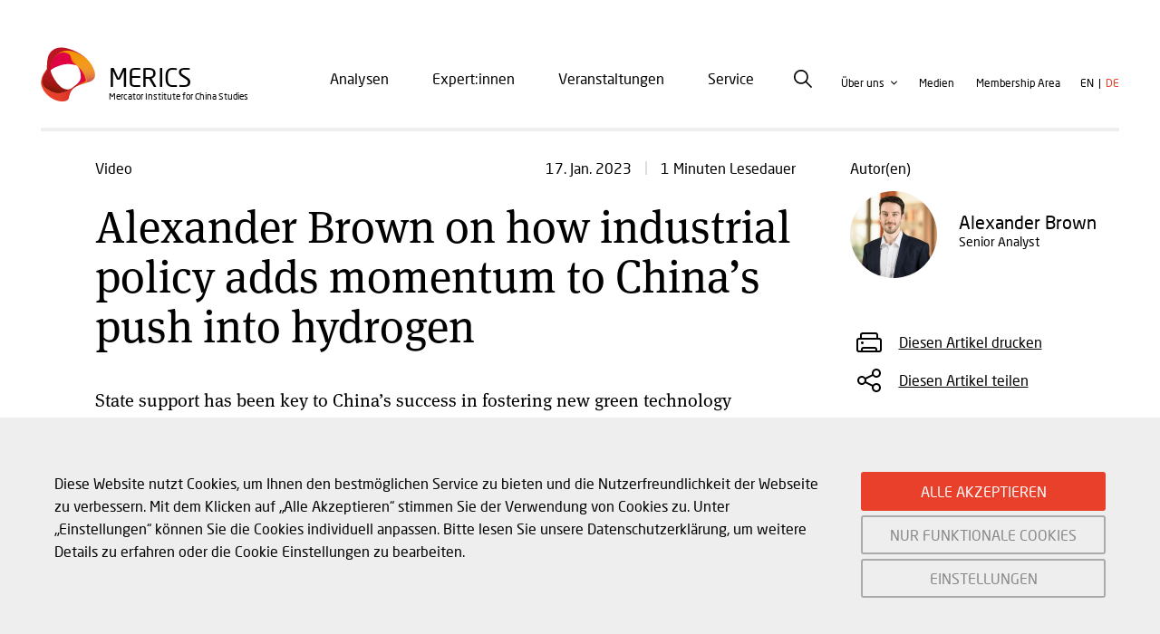

--- FILE ---
content_type: text/html; charset=UTF-8
request_url: https://merics.org/de/video/alexander-brown-how-industrial-policy-adds-momentum-chinas-push-hydrogen
body_size: 13523
content:
<!DOCTYPE html>
<html lang="de" dir="ltr" prefix="og: https://ogp.me/ns#" class="no-js">
  <head>
    <meta charset="utf-8" />
<meta name="description" content="State support has been key to China’s success in fostering new green technology industries such as solar and batteries. In the green hydrogen sector, China wants to kickstart a similar process, says MERICS Analyst Alexander Brown. The expansion of China’s industry can be seen in areas like research &amp; development investments and local policy support. Now Chinese manufacturers of green hydrogen technology are catching up and starting to export into third markets, posing a challenge to leading firms in Europe and elsewhere. More on the topic: China’s nascent green hydrogen sector: How policy, research and business are forging a new industry. MERICS China Monitor by Alexander Brown and Nis Grünberg." />
<link rel="canonical" href="https://merics.org/de/video/alexander-brown-how-industrial-policy-adds-momentum-chinas-push-hydrogen" />
<meta property="og:site_name" content="Merics" />
<meta property="og:type" content="Microsite" />
<meta property="og:url" content="https://merics.org/de/video/alexander-brown-how-industrial-policy-adds-momentum-chinas-push-hydrogen" />
<meta property="og:title" content="Alexander Brown on how industrial policy adds momentum to China’s push into hydrogen" />
<meta property="og:description" content="State support has been key to China’s success in fostering new green technology industries such as solar and batteries. In the green hydrogen sector, China wants to kickstart a similar process, says MERICS Analyst Alexander Brown. The expansion of China’s industry can be seen in areas like research &amp; development investments and local policy support. Now Chinese manufacturers of green hydrogen technology are catching up and starting to export into third markets, posing a challenge to leading firms in Europe and elsewhere. More on the topic: China’s nascent green hydrogen sector: How policy, research and business are forging a new industry. MERICS China Monitor by Alexander Brown and Nis Grünberg." />
<meta name="Generator" content="Drupal 10 (https://www.drupal.org)" />
<meta name="MobileOptimized" content="width" />
<meta name="HandheldFriendly" content="true" />
<meta name="viewport" content="width=device-width, initial-scale=1.0" />
<meta http-equiv="ImageToolbar" content="false" />
<link rel="icon" href="/themes/custom/merics/favicon.ico" type="image/vnd.microsoft.icon" />
<link rel="alternate" hreflang="en" href="https://merics.org/en/video/alexander-brown-how-industrial-policy-adds-momentum-chinas-push-hydrogen" />
<link rel="alternate" hreflang="de" href="https://merics.org/de/video/alexander-brown-how-industrial-policy-adds-momentum-chinas-push-hydrogen" />

    <title>Alexander Brown on how industrial policy adds momentum to China’s push into hydrogen | Merics</title>
    <meta name="google-site-verification" content="P5eVnQExUCzPV2qUXwhnI12qJ6622DpbO2OVYvCnt4w" />
    <link rel="stylesheet" media="all" href="/modules/contrib/ajax_loader/css/throbber-general.css?t8g159" />
<link rel="stylesheet" media="all" href="https://unpkg.com/orejime@1.2.3/dist/orejime.css" />
<link rel="stylesheet" media="all" href="/core/assets/vendor/jquery.ui/themes/base/core.css?t8g159" />
<link rel="stylesheet" media="all" href="/core/assets/vendor/jquery.ui/themes/base/controlgroup.css?t8g159" />
<link rel="stylesheet" media="all" href="/core/assets/vendor/jquery.ui/themes/base/checkboxradio.css?t8g159" />
<link rel="stylesheet" media="all" href="/core/assets/vendor/jquery.ui/themes/base/resizable.css?t8g159" />
<link rel="stylesheet" media="all" href="/core/assets/vendor/jquery.ui/themes/base/button.css?t8g159" />
<link rel="stylesheet" media="all" href="/core/assets/vendor/jquery.ui/themes/base/dialog.css?t8g159" />
<link rel="stylesheet" media="all" href="/themes/contrib/stable/css/system/components/progress.module.css?t8g159" />
<link rel="stylesheet" media="all" href="/themes/contrib/stable/css/system/components/ajax-progress.module.css?t8g159" />
<link rel="stylesheet" media="all" href="/themes/contrib/stable/css/system/components/align.module.css?t8g159" />
<link rel="stylesheet" media="all" href="/themes/contrib/stable/css/system/components/fieldgroup.module.css?t8g159" />
<link rel="stylesheet" media="all" href="/themes/contrib/stable/css/system/components/container-inline.module.css?t8g159" />
<link rel="stylesheet" media="all" href="/themes/contrib/stable/css/system/components/clearfix.module.css?t8g159" />
<link rel="stylesheet" media="all" href="/themes/contrib/stable/css/system/components/details.module.css?t8g159" />
<link rel="stylesheet" media="all" href="/themes/contrib/stable/css/system/components/hidden.module.css?t8g159" />
<link rel="stylesheet" media="all" href="/themes/contrib/stable/css/system/components/item-list.module.css?t8g159" />
<link rel="stylesheet" media="all" href="/themes/contrib/stable/css/system/components/js.module.css?t8g159" />
<link rel="stylesheet" media="all" href="/themes/contrib/stable/css/system/components/nowrap.module.css?t8g159" />
<link rel="stylesheet" media="all" href="/themes/contrib/stable/css/system/components/position-container.module.css?t8g159" />
<link rel="stylesheet" media="all" href="/themes/contrib/stable/css/system/components/reset-appearance.module.css?t8g159" />
<link rel="stylesheet" media="all" href="/themes/contrib/stable/css/system/components/resize.module.css?t8g159" />
<link rel="stylesheet" media="all" href="/themes/contrib/stable/css/system/components/system-status-counter.css?t8g159" />
<link rel="stylesheet" media="all" href="/themes/contrib/stable/css/system/components/system-status-report-counters.css?t8g159" />
<link rel="stylesheet" media="all" href="/themes/contrib/stable/css/system/components/system-status-report-general-info.css?t8g159" />
<link rel="stylesheet" media="all" href="/themes/contrib/stable/css/system/components/tablesort.module.css?t8g159" />
<link rel="stylesheet" media="all" href="/core/modules/ckeditor5/css/ckeditor5.dialog.fix.css?t8g159" />
<link rel="stylesheet" media="all" href="/modules/contrib/poll/css/poll.base.css?t8g159" />
<link rel="stylesheet" media="all" href="/modules/contrib/poll/css/poll.theme.css?t8g159" />
<link rel="stylesheet" media="all" href="//cdnjs.cloudflare.com/ajax/libs/font-awesome/5.15.3/css/all.min.css" />
<link rel="stylesheet" media="all" href="/themes/contrib/stable/css/views/views.module.css?t8g159" />
<link rel="stylesheet" media="all" href="/modules/contrib/webform/css/webform.element.details.toggle.css?t8g159" />
<link rel="stylesheet" media="all" href="/modules/contrib/webform/css/webform.element.message.css?t8g159" />
<link rel="stylesheet" media="all" href="/modules/contrib/webform/css/webform.form.css?t8g159" />
<link rel="stylesheet" media="all" href="/modules/contrib/gdpr_video/css/gdpr_video.css?t8g159" />
<link rel="stylesheet" media="all" href="/core/assets/vendor/jquery.ui/themes/base/theme.css?t8g159" />
<link rel="stylesheet" media="all" href="/modules/custom/mrcs_common/css/mrcs-throbber.css?t8g159" />
<link rel="stylesheet" media="all" href="/modules/contrib/ckeditor_accordion/css/accordion.frontend.css?t8g159" />
<link rel="stylesheet" media="all" href="/modules/contrib/ckeditor_readmore/css/ckeditor-readmore.css?t8g159" />
<link rel="stylesheet" media="all" href="/modules/contrib/ds/css/ds-2col-stacked.css?t8g159" />
<link rel="stylesheet" media="all" href="/modules/contrib/extlink/css/extlink.css?t8g159" />
<link rel="stylesheet" media="all" href="/core/modules/layout_builder/layouts/twocol_section/twocol_section.css?t8g159" />
<link rel="stylesheet" media="all" href="/core/modules/layout_discovery/layouts/onecol/onecol.css?t8g159" />
<link rel="stylesheet" media="all" href="/modules/contrib/paragraphs/css/paragraphs.unpublished.css?t8g159" />
<link rel="stylesheet" media="all" href="/modules/contrib/social_media_links/css/social_media_links.theme.css?t8g159" />
<link rel="stylesheet" media="all" href="/themes/contrib/zurb_foundation/css/foundation-float.min.css?t8g159" />
<link rel="stylesheet" media="all" href="/themes/contrib/zurb_foundation/css/motion-ui.min.css?t8g159" />
<link rel="stylesheet" media="all" href="/themes/contrib/zurb_foundation/css/zurb_foundation.css?t8g159" />
<link rel="stylesheet" media="all" href="/themes/custom/merics/css/merics.css?t8g159" />
<link rel="stylesheet" media="print" href="/themes/custom/merics/print/print.css?t8g159" />
<link rel="stylesheet" media="all" href="/themes/custom/merics/layouts/merics_2col_stacked_left/merics_2col_stacked_left.css?t8g159" />

    <script type="application/json" data-drupal-selector="drupal-settings-json">{"path":{"baseUrl":"\/","pathPrefix":"de\/","currentPath":"node\/1770","currentPathIsAdmin":false,"isFront":false,"currentLanguage":"de"},"pluralDelimiter":"\u0003","suppressDeprecationErrors":true,"ajaxPageState":{"libraries":"[base64]","theme":"merics","theme_token":null},"ajaxTrustedUrl":{"\/de\/node\/21":true},"ajaxLoader":{"markup":"\u003Cdiv class=\u0022ajax-throbber mrcs-throbber\u0022\u003E\u003C\/div\u003E","hideAjaxMessage":false,"alwaysFullscreen":true,"throbberPosition":"body"},"videoPlaceholderImg":"\/sites\/default\/files\/video_placeholder_site_img.png","videoConsentTextYouTube":"Wenn Sie dieses \u003Cstrong\u003EVideo\u003C\/strong\u003E abspielen, laden Sie Inhalte des Google-Dienstes YouTube. Informationen zu den Datenschutzregeln von Google finden Sie \u003Ca target=\u0022_google\u0022 href=\u0022https:\/\/privacy.google.com\/businesses\/compliance#gdpr\u0022\u003Ehier.\u003C\/a\u003E","videoConsentTextVimeo":"Wenn Sie dieses \u003Cstrong\u003EVideo\u003C\/strong\u003E abspielen, laden Sie Inhalte von Vimeo. Informationen dar\u00fcber, wie Vimeo Ihre Daten verwenden kann, finden Sie in der \u003Ca target=\u0022_vimeo\u0022 href=\u0022https:\/\/vimeo.com\/privacy\u0022\u003EVimeo-Datenschutzrichtlinie\u003C\/a\u003E.","consentButtonLabel":"OK","orejime":{"manage":{"tracking":{"id":{},"label":"Analytische Cookies","name":"tracking","description":"Diese Cookies erm\u00f6glichen es uns, Besucher und Traffic-Quellen zu messen, damit wir die Leistung unserer Webseite optimieren k\u00f6nnen. Sie helfen uns zu verstehen, welche Seiten am h\u00e4ufigsten oder am seltensten abgerufen werden und wie sich Nutzer auf der Seite bewegen.\r\nDiese Cookies sammeln aggregierte und anonymisierte Informationen. Wenn Sie diese Cookies nicht aktivieren, k\u00f6nnen wir Ihren Besuch unserer Seite nicht erfassen und sind nicht in der Lage, die Leistung der Seite zu kontrollieren.\r\nVerwendete Cookies:\r\nGoogle Analytics ","required":"0","cookies":[],"scripts":[],"default":"1","purposes":[]},"system":{"id":{},"label":"Unbedingt notwendige Cookies","name":"system","description":"Diese Cookies ben\u00f6tigen wir f\u00fcr den Betrieb der Webseite. Sie werden in der Regel nur als Reaktion auf Nutzer-Aktionen gesetzt, etwa auf Anpassungen der Datenschutzeinstellungen.\r\n\u00dcber Einstellungen in Ihrem Browser k\u00f6nnen Sie das Setzen dieser Cookies blockieren oder eine Benachrichtigung anfordern. Teile der Seite k\u00f6nnten dann nicht funktionieren. Diese Cookies speichern keine personenbezogenen Informationen.\r\nVerwendete Cookies:\r\nOrejime","required":"1","cookies":[],"scripts":[],"default":"0","purposes":[]}},"language":"de","purposes":[],"ua_list":[],"cookie_name":"orejime","expires_after_days":"365","cookie_domain":"","privacy_policy":"\/de\/node\/652","must_consent":false,"implicit_consent":null,"debug":false,"must_notice":false,"logo":"","categories":[],"texts":{"consentModal":{"title":"Informationen die wir sammeln","description":"Hier k\u00f6nnen Sie einsehen und anpassen, welche Information wir \u00fcber Sie sammeln.\n","privacyPolicy":{"name":"Datenschutzbestimmungen","text":"Bitte lesen Sie unsere {privacyPolicy} um weitere Details zu erfahren oder die Cookie Einstellungen zu bearbeiten.\n"}},"consentNotice":{"changeDescription":"There were changes since your last visit, please update your consent.","description":"Diese Website nutzt Cookies, um Ihnen den bestm\u00f6glichen Service zu bieten und die Nutzerfreundlichkeit der Webseite zu verbessern. Mit dem Klicken auf \u201eAlle Akzeptieren\u201c stimmen Sie der Verwendung von Cookies zu. Unter \u201eEinstellungen\u201c k\u00f6nnen Sie die Cookies individuell anpassen. Bitte lesen Sie unsere Datenschutzerkl\u00e4rung, um weitere Details zu erfahren oder die Cookie Einstellungen zu bearbeiten.\n","learnMore":"EINSTELLUNGEN"},"accept":"ALLE AKZEPTIEREN","acceptAll":"Alle akzeptieren","save":"Speichern","saveData":"Save my configuration on collected information","decline":"NUR FUNKTIONALE COOKIES","declineAll":"Ablehnen","close":"Close","enabled":"Aktiviert","disabled":"Deaktiviert","app":{"optOut":{"title":"(opt-out)","description":"This app is loaded by default (but you can opt out)"},"required":{"title":"(immer ben\u00f6tigt)","description":"This application is always required"},"purposes":"Purposes","purpose":"Purpose"},"poweredBy":"Powered by Orejime","newWindow":"new window"}},"data":{"extlink":{"extTarget":true,"extTargetAppendNewWindowLabel":"(opens in a new window)","extTargetNoOverride":true,"extNofollow":false,"extNoreferrer":true,"extFollowNoOverride":false,"extClass":"0","extLabel":"(Link ist extern)","extImgClass":false,"extSubdomains":true,"extExclude":"","extInclude":"","extCssExclude":"","extCssInclude":"","extCssExplicit":"","extAlert":false,"extAlertText":"Dieser Link f\u00fchrt Sie zu einer externen Website. Wir sind nicht f\u00fcr deren Inhalte verantwortlich.","extHideIcons":false,"mailtoClass":"0","telClass":"","mailtoLabel":"(Link sendet E-Mail)","telLabel":"(link is a phone number)","extUseFontAwesome":false,"extIconPlacement":"append","extFaLinkClasses":"fa fa-external-link","extFaMailtoClasses":"fa fa-envelope-o","extAdditionalLinkClasses":"","extAdditionalMailtoClasses":"","extAdditionalTelClasses":"","extFaTelClasses":"fa fa-phone","whitelistedDomains":[],"extExcludeNoreferrer":""}},"ckeditorAccordion":{"accordionStyle":{"collapseAll":1,"keepRowsOpen":1,"animateAccordionOpenAndClose":1,"openTabsWithHash":1,"allowHtmlInTitles":0}},"user":{"uid":0,"permissionsHash":"65d028fb3d11840584bf0841e0e298de9c698b1db46f528f249d9510914ec390"}}</script>
<script src="/core/misc/drupalSettingsLoader.js?v=10.6.1"></script>
<script src="/modules/contrib/gdpr_video/js/gdpr_video.js?v=10.6.1"></script>

    <script type="opt-in"
      data-type="application/javascript"
      data-name="tracking">
      (function(w,d,s,l,i){w[l]=w[l]||[];w[l].push({'gtm.start':new Date().getTime(),event:'gtm.js'});var f=d.getElementsByTagName(s)[0];var j=d.createElement(s);var dl=l!='dataLayer'?'&l='+l:'';j.src='https://www.googletagmanager.com/gtm.js?id='+i+dl+'';j.async=true;f.parentNode.insertBefore(j,f);})(window,document,'script','dataLayer','GTM-K6LBX63');
    </script>
    <link rel="apple-touch-icon" sizes="57x57" href="/themes/custom/merics/icons/apple-icon-57x57.png">
<link rel="apple-touch-icon" sizes="60x60" href="/themes/custom/merics/icons/apple-icon-60x60.png">
<link rel="apple-touch-icon" sizes="72x72" href="/themes/custom/merics/icons/apple-icon-72x72.png">
<link rel="apple-touch-icon" sizes="76x76" href="/themes/custom/merics/icons/apple-icon-76x76.png">
<link rel="apple-touch-icon" sizes="114x114" href="/themes/custom/merics/icons/apple-icon-114x114.png">
<link rel="apple-touch-icon" sizes="120x120" href="/themes/custom/merics/icons/apple-icon-120x120.png">
<link rel="apple-touch-icon" sizes="144x144" href="/themes/custom/merics/cons/apple-icon-144x144.png">
<link rel="apple-touch-icon" sizes="152x152" href="/themes/custom/merics/icons/apple-icon-152x152.png">
<link rel="apple-touch-icon" sizes="180x180" href="/themes/custom/merics/icons/apple-icon-180x180.png">
<link rel="icon" type="image/png" sizes="192x192" href="/themes/custom/merics/icons/android-icon-192x192.png">
<link rel="icon" type="image/png" sizes="32x32" href="/themes/custom/merics/favicon-32x32.png">
<link rel="icon" type="image/png" sizes="96x96" href="./themes/custom/merics/favicon-96x96.png">
<link rel="icon" type="image/png" sizes="16x16" href="/themes/custom/merics/favicon-16x16.png">
<link rel="manifest" href="/themes/custom/merics/icons/manifest.json">
<meta name="msapplication-TileColor" content="#ffffff">
<meta name="msapplication-TileImage" content="/themes/custom/merics/icons/ms-icon-144x144.png">
<meta name="theme-color" content="#ffffff">
  </head>
  <body class="lang-de section-de path-node node--type-microsite">
  <noscript><iframe src="https://www.googletagmanager.com/ns.html?id=GTM-K6LBX63" height="0" width="0" style="display:none;visibility:hidden"></iframe></noscript>
  <a href="#main-content" class="visually-hidden focusable skip-link">
    Direkt zum Inhalt
  </a>
  
    <div class="dialog-off-canvas-main-canvas" data-off-canvas-main-canvas>
    
<div class="off-canvas-wrapper">
  <div class="inner-wrap off-canvas-wrapper-inner" id="inner-wrap" data-off-canvas-wrapper>
    <aside id="left-off-canvas-menu" class="off-canvas left-off-canvas-menu position-left" role="complementary" data-off-canvas>
      
    </aside>

    <aside id="right-off-canvas-menu" class="off-canvas right-off-canvas-menu position-right" role="complementary" data-off-canvas>
      
    </aside>

    <div class="off-canvas-content" data-off-canvas-content>
      
      <header class="header" role="banner" aria-label="Site header">
        <div class="header__sticky">
          <div class="row">
                                      <div class="large-12 columns">
                <div class="header__main">
                    <div>
    <section id="block-merics-branding" class="block-merics-branding block block-system block-system-branding-block">
  
  
    

  
          <div class="site-logo">
      <a href="/de" rel="home">
        <img src="/themes/custom/merics/logo.svg" alt="Startseite" />
      </a>
    </div>
  
      <div class="site-info">
              <a href="/de" title="Startseite" rel="home" class="site-name">Merics</a>
      
              <div class="site-slogan">
          Mercator Institute for China Studies
        </div>
          </div>
  

    
  </section>
<nav role="navigation" aria-labelledby="block-merics-mainnavigation-menu" id="block-merics-mainnavigation" class="block-merics-mainnavigation">
            
  <h2 class="block-title visually-hidden" id="block-merics-mainnavigation-menu">Main navigation</h2>
  

        

                        <ul class="menu dropdown" data-dropdown-menu>
                          <li>
        <a href="/de/analysen" data-drupal-link-system-path="node/20">Analysen</a>
              </li>
                <li>
        <a href="/de/expert%3Ainnen" data-drupal-link-system-path="node/6">Expert:innen</a>
              </li>
                <li>
        <a href="/de/veranstaltungen" data-drupal-link-system-path="node/632">Veranstaltungen</a>
              </li>
                <li>
        <a href="/de/service" data-drupal-link-system-path="node/657">Service</a>
              </li>
        </ul>
  


  </nav>
<section id="block-searchicon" class="block-searchicon block block-block-content block-block-content06b805b4-19fa-44a7-85de-a86224998e64">
  
  
    

  
          <div class="field-wrapper field field-block-content--field-html field-name-field-html field-type-text-long field-label-hidden">
    <div class="field-items">
          <div class="field-item"><div id="search-icon">Search</div></div>
      </div>
</div>

    
    
  </section>
<nav role="navigation" aria-labelledby="block-merics-secondnavigation-menu" id="block-merics-secondnavigation" class="block-merics-secondnavigation">
            
  <h2 class="block-title visually-hidden" id="block-merics-secondnavigation-menu">Second navigation</h2>
  

        
              <ul class="menu">
              <li class="dropdown">
        <a href="/de/ueber-merics" data-drupal-link-system-path="node/553">Über uns</a>
                                <ul>
              <li>
        <a href="/de/geschaeftsfuehrung-und-bereiche" data-drupal-link-system-path="node/669">Geschäftsführung und Bereiche</a>
              </li>
          <li>
        <a href="/de/governance" data-drupal-link-system-path="node/668">Governance</a>
              </li>
          <li>
        <a href="/de/arbeiten-bei-merics" data-drupal-link-system-path="node/596">Arbeiten bei MERICS</a>
              </li>
          <li>
        <a href="/de/partner" data-drupal-link-system-path="node/645">Partner</a>
              </li>
        </ul>
  
              </li>
          <li>
        <a href="/de/medien" data-drupal-link-system-path="node/552">Medien</a>
              </li>
        </ul>
  


  </nav>
<nav role="navigation" aria-labelledby="block-useraccountmenu-menu" id="block-useraccountmenu" class="block-useraccountmenu">
            
  <h2 class="block-title visually-hidden" id="block-useraccountmenu-menu">User account menu</h2>
  

        
              <ul class="menu">
              <li>
        <a href="/de/user/login" data-drupal-link-system-path="user/login">Membership Area</a>
              </li>
        </ul>
  


  </nav>
<section class="language-switcher-language-url block-merics-languageswitcher block block-language block-language-blocklanguage-interface" id="block-merics-languageswitcher" role="navigation">
  
  
    

  
          <ul class="links"><li hreflang="en" data-drupal-link-system-path="node/1770" class="en"><a href="/en/video/alexander-brown-how-industrial-policy-adds-momentum-chinas-push-hydrogen" class="language-link" hreflang="en" data-drupal-link-system-path="node/1770">en</a></li><li hreflang="de" data-drupal-link-system-path="node/1770" class="de is-active" aria-current="page"><a href="/de/video/alexander-brown-how-industrial-policy-adds-momentum-chinas-push-hydrogen" class="language-link is-active" hreflang="de" data-drupal-link-system-path="node/1770">de</a></li></ul>
    
    
  </section>
<section id="block-search-webform" class="block-search-webform block block-webform block-webform-block">
  <a href="#" class="box-search-close">
    <svg version="1.1" id="Capa_1" xmlns="http://www.w3.org/2000/svg" xmlns:xlink="http://www.w3.org/1999/xlink" x="0px" y="0px"
      viewBox="0 0 512.001 512.001" style="enable-background:new 0 0 512.001 512.001;" xml:space="preserve" fill="#aaaaaa">
      <g><g><path d="M284.286,256.002L506.143,34.144c7.811-7.811,7.811-20.475,0-28.285c-7.811-7.81-20.475-7.811-28.285,0L256,227.717
      L34.143,5.859c-7.811-7.811-20.475-7.811-28.285,0c-7.81,7.811-7.811,20.475,0,28.285l221.857,221.857L5.858,477.859
      c-7.811,7.811-7.811,20.475,0,28.285c3.905,3.905,9.024,5.857,14.143,5.857c5.119,0,10.237-1.952,14.143-5.857L256,284.287
      l221.857,221.857c3.905,3.905,9.024,5.857,14.143,5.857s10.237-1.952,14.143-5.857c7.811-7.811,7.811-20.475,0-28.285
      L284.286,256.002z"/></g></g>
    </svg>
  </a>
  
  
    

  
          <form class="webform-submission-form webform-submission-add-form webform-submission-search-form webform-submission-search-add-form webform-submission-search-node-1770-form webform-submission-search-node-1770-add-form js-webform-details-toggle webform-details-toggle" data-drupal-selector="webform-submission-search-node-1770-add-form" action="/de/node/21" method="get" id="webform-submission-search-node-1770-add-form" accept-charset="UTF-8">
  
  <div class="js-form-item form-item js-form-type-textfield form-item-search-text js-form-item-search-text form-no-label">
        <input data-drupal-selector="edit-search-text" type="text" id="edit-search-text" name="search_text" value="" size="60" maxlength="255" placeholder="Suche" class="form-text" />

        </div>
<div data-drupal-selector="edit-actions" class="form-actions js-form-wrapper form-wrapper" id="edit-actions--3"><input class="webform-button--submit success button radius button--primary js-form-submit form-submit" data-drupal-selector="edit-submit" type="submit" id="edit-submit--3" value="Absenden" />

</div>


  
</form>

    
    
  </section>

  </div>

                  <div class="header__hamburger">
                    <button class="hamburger-button" type="button">
                      <span class="hamburger-line"></span>
                      <span class="hamburger-line"></span>
                      <span class="hamburger-line"></span>
                    </button>
                  </div>
                </div>
              </div>
                                      <div class="mobile-menu">
                <div class="mobile-menu-wrapper">
                                                                                                                        <div class="mobile-menu-content">
                      <div>
    <nav role="navigation" aria-labelledby="block-main-navigation-mobile-menu" id="block-main-navigation-mobile" class="block-main-navigation-mobile">
            
  <h2 class="block-title visually-hidden" id="block-main-navigation-mobile-menu">Main navigation</h2>
  

        

                        <ul class="menu dropdown" data-dropdown-menu>
                          <li>
        <a href="/de/analysen" data-drupal-link-system-path="node/20">Analysen</a>
              </li>
                <li>
        <a href="/de/expert%3Ainnen" data-drupal-link-system-path="node/6">Expert:innen</a>
              </li>
                <li>
        <a href="/de/veranstaltungen" data-drupal-link-system-path="node/632">Veranstaltungen</a>
              </li>
                <li>
        <a href="/de/service" data-drupal-link-system-path="node/657">Service</a>
              </li>
        </ul>
  


  </nav>
<section id="block-search-webform-mobile" class="block-search-webform-mobile block block-webform block-webform-block">
  
  
    

  
          <form class="webform-submission-form webform-submission-add-form webform-submission-search-form webform-submission-search-add-form webform-submission-search-node-1770-form webform-submission-search-node-1770-add-form js-webform-details-toggle webform-details-toggle" data-drupal-selector="webform-submission-search-node-1770-add-form-2" action="/de/node/21" method="get" id="webform-submission-search-node-1770-add-form--2" accept-charset="UTF-8">
  
  <div class="js-form-item form-item js-form-type-textfield form-item-search-text js-form-item-search-text form-no-label">
        <input data-drupal-selector="edit-search-text" type="text" id="edit-search-text--2" name="search_text" value="" size="60" maxlength="255" placeholder="Suche" class="form-text" />

        </div>
<div data-drupal-selector="edit-actions" class="form-actions js-form-wrapper form-wrapper" id="edit-actions--4"><input class="webform-button--submit success button radius button--primary js-form-submit form-submit" data-drupal-selector="edit-submit" type="submit" id="edit-submit--4" value="Absenden" />

</div>


  
</form>

    
    
  </section>
<nav role="navigation" aria-labelledby="block-second-navigation-mobile-menu" id="block-second-navigation-mobile" class="block-second-navigation-mobile">
            
  <h2 class="block-title visually-hidden" id="block-second-navigation-mobile-menu">Second navigation</h2>
  

        
              <ul class="menu">
              <li class="dropdown">
        <a href="/de/ueber-merics" data-drupal-link-system-path="node/553">Über uns</a>
                                <ul>
              <li>
        <a href="/de/geschaeftsfuehrung-und-bereiche" data-drupal-link-system-path="node/669">Geschäftsführung und Bereiche</a>
              </li>
          <li>
        <a href="/de/governance" data-drupal-link-system-path="node/668">Governance</a>
              </li>
          <li>
        <a href="/de/arbeiten-bei-merics" data-drupal-link-system-path="node/596">Arbeiten bei MERICS</a>
              </li>
          <li>
        <a href="/de/partner" data-drupal-link-system-path="node/645">Partner</a>
              </li>
        </ul>
  
              </li>
          <li>
        <a href="/de/medien" data-drupal-link-system-path="node/552">Medien</a>
              </li>
        </ul>
  


  </nav>
<nav role="navigation" aria-labelledby="block-useraccountmenu-2-menu" id="block-useraccountmenu-2" class="block-useraccountmenu-2">
            
  <h2 class="block-title visually-hidden" id="block-useraccountmenu-2-menu">User account menu</h2>
  

        
              <ul class="menu">
              <li>
        <a href="/de/user/login" data-drupal-link-system-path="user/login">Membership Area</a>
              </li>
        </ul>
  


  </nav>
<section class="language-switcher-language-url block-language-switcher-mobile block block-language block-language-blocklanguage-interface" id="block-language-switcher-mobile" role="navigation">
  
  
    

  
          <ul class="links"><li hreflang="en" data-drupal-link-system-path="node/1770" class="en"><a href="/en/video/alexander-brown-how-industrial-policy-adds-momentum-chinas-push-hydrogen" class="language-link" hreflang="en" data-drupal-link-system-path="node/1770">en</a></li><li hreflang="de" data-drupal-link-system-path="node/1770" class="de is-active" aria-current="page"><a href="/de/video/alexander-brown-how-industrial-policy-adds-momentum-chinas-push-hydrogen" class="language-link is-active" hreflang="de" data-drupal-link-system-path="node/1770">de</a></li></ul>
    
    
  </section>
<section id="block-new-paper-on-china-mobile" class="block-new-paper-on-china-mobile block block-block-content block-block-content38d0f968-11e2-436b-81c7-310fe662c6f9">
  
  
    

  
          <div class="field-wrapper image field field-block-content--field-image field-name-field-image field-type-entity-reference field-label-hidden">
    <div class="field-items">
          <div class="field-item"><a href="https://merics.org/de/studie/lab-leader-market-ascender-chinas-rise-biotechnology"><article class="media media--type-image media--view-mode-bt-node-teaser-default">
  
      
<div class="field-wrapper field field-media--field-media-image field-name-field-media-image field-type-image field-label-hidden">
    <div class="field-items">
          <div class="field-item">  <img src="/sites/default/files/styles/bt_node_teaser_default/public/2025-05/Cover%20Biotech%20report%20.png?h=2c6f7d27&amp;itok=q5Jl90Z4" width="280" height="400" alt="Cover illustration MERICS ReportBiotech" loading="lazy" />



            </div>
      </div>
</div>

    <div class="clear"></div>
</article>
</a>
</div>
      </div>
</div>
<div class="field-wrapper field field-block-content--field-title field-name-field-title field-type-string field-label-hidden">
    <div class="field-items">
          <div class="field-item"><a href="https://merics.org/de/studie/lab-leader-market-ascender-chinas-rise-biotechnology">Chinas Aufstieg in der Biotechnologie</a>
</div>
      </div>
</div>
<div class="field-wrapper field field-block-content--field-subtitle field-name-field-subtitle field-type-string field-label-hidden">
    <div class="field-items">
          <div class="field-item"><a href="https://merics.org/de/studie/lab-leader-market-ascender-chinas-rise-biotechnology">MERICS Studie</a>
</div>
      </div>
</div>

    
    
  </section>
<section id="block-social-media-links-mobile" class="block-social-media-links block-social-media-links-mobile block block-social-media-links-block">
  
  
    

  
          
<div style="display: none">
  <a rel="me" href=https://mastodon.social/@merics>Mastodon</a>
</div>
<ul class="social-media-links--platforms platforms inline horizontal">
      <li class="platform--linkedin">
      <a href="https://www.linkedin.com/company/mercator-private-institute-for-china-studies-merics-ggmbh"  >
        <span class='fab fa-linkedin fa-2x'></span>

              </a>

              <br />
      
    </li>
      <li class="platform--bluesky">
      <a href="https://bsky.app/profile/merics.bsky.social"  >
        <span class='fab fa-bluesky fa-2x'></span>

              </a>

              <br />
      
    </li>
      <li class="platform--youtube-channel">
      <a href="https://www.youtube.com/channel/UC5IWG_NHYL0dEtiw9NsBlwQ"  >
        <span class='fab fa-youtube fa-2x'></span>

              </a>

              <br />
      
    </li>
      <li class="platform--apple-podcast">
      <a href="https://podcasts.apple.com/us/podcast/analysen-und-diskussionen-%C3%BCber-china/id1080699690"  >
        <span class='fab fa-podcast fa-2x'></span>

              </a>

              <br />
      
    </li>
      <li class="platform--rss">
      <a href="/de/rss"  >
        <span class='fa fa-rss fa-2x'></span>

              </a>

              <br />
      
    </li>
  </ul>

    
    
  </section>

  </div>

                  </div>
                </div>
              </div>
                      </div>
        </div>
      </header>

      <div class="row">
                      </div>

      
      
      <div class="row">
        <main id="main" class="large-12 columns" role="main">
                      <div class="region-highlighted panel"><div data-drupal-messages-fallback class="hidden"></div></div>                    <a id="main-content"></a>
                    <section>
              <div>
    <section id="block-mainpagecontent" class="block-mainpagecontent block block-system block-system-main-block">
  
  
    

  
          <article id="node-1770"  class="content--type-microsite english-only">
    <div class="view-mode-full">
      <div class="mobile-section layout layout--onecol">
    <div  class="layout__region layout__region--content">
      <section class="views-element-container block block-views block-views-blocktable-of-content-block-block-1">
  
  
    

  
          <div><div class="view view-table-of-content-block view-id-table_of_content_block view-display-id-block_1 js-view-dom-id-5ddbabd22c5810a03bd781068ad24723d5b912e9f9e34fcbd00bbceee3e7ef4a">
  
  
  

  

    

    

  
  

  
  
</div>
</div>

    
    
  </section>
<section class="block block-mrcs-common block-mrcs-common-node-share-block">
  
  
    

  
          <div><a class="use-ajax" data-dialog-type="modal" href="/de/node/share-popup/1770" data-dialog-options="{&quot;title&quot;:null,&quot;width&quot;:977,&quot;height&quot;:606}">Diesen Artikel teilen</a></div>

    
    
  </section>

    </div>
  </div>
  <div class="layout merics-2col-stacked-left merics-2col-stacked-left--75-25">

          <div class="layout__region layout__region--left">
                  <div  class="layout__region--left-top">
            <section class="block block-layout-builder block-field-blocknodemicrositefield-publication-type">
  
  
    

  
          <div class="field-wrapper field field-node--field-publication-type field-name-field-publication-type field-type-entity-reference field-label-hidden">
    <div class="field-items">
          <div class="field-item"><div class="taxonomy-term count-1">Video</div>
</div>
      </div>
</div>

    
    
  </section>
<section class="block block-layout-builder block-field-blocknodemicrositefield-date-published">
  
  
    

  
          <div class="field-wrapper field field-node--field-date-published field-name-field-date-published field-type-datetime field-label-hidden">
    <div class="field-items">
          <div class="field-item"><time datetime="2023-01-17T17:44:58Z">17. Jan. 2023</time>
</div>
      </div>
</div>

    
    
  </section>
<section class="block block-layout-builder block-extra-field-blocknodemicrositereading-time">
  
  
    

  
          1 Minuten Lesedauer

    
    
  </section>

          </div>
        
                  <div  class="layout__region--left-bottom">
            <section class="block block-layout-builder block-field-blocknodemicrositetitle">
  
  
    

  
          <span class="field-wrapper field field--name-title field--type-string field--label-hidden node-title"><h1>Alexander Brown on how industrial policy adds momentum to China’s push into hydrogen</h1>
</span>

    
    
  </section>
<section class="block block-layout-builder block-field-blocknodemicrositefield-content">
  
  
    

  
          <div class="field-wrapper field field-node--field-content field-name-field-content field-type-entity-reference-revisions field-label-hidden">
    <div class="field-items">
          <div class="field-item">  <div class="paragraph paragraph--type--chapter paragraph--view-mode--default" id="-11441">
          <div class="field-wrapper field field-paragraph--field-ref-paragraph field-name-field-ref-paragraph field-type-entity-reference-revisions field-label-hidden">
    <div class="field-items">
          <div class="field-item">  <div class="paragraph paragraph--type--text paragraph--view-mode--default">
          <div class="field-wrapper field field-paragraph--field-text field-name-field-text field-type-text-long field-label-hidden">
    <div class="field-items">
          <div class="field-item"><p><iframe allow="accelerometer; autoplay; clipboard-write; encrypted-media; gyroscope; picture-in-picture" allowfullscreen frameborder="0" height="495" src="https://www.youtube.com/embed/w_ug0pjO518" title="YouTube video player" width="850"></iframe></p>

<p>State support has been key to China’s success in fostering new green technology industries such as solar and batteries. In the green hydrogen sector, China wants to kickstart a similar process, says MERICS Analyst <strong>Alexander Brown</strong>. The expansion of China’s industry can be seen in areas like research &amp; development investments and local policy support. Now Chinese manufacturers of green hydrogen technology are catching up and starting to export into third markets, posing a challenge to leading firms in Europe and elsewhere.</p>

<p><strong>More on the topic: </strong><a data-entity-substitution="canonical" data-entity-type="node" data-entity-uuid="1ab06954-2290-4125-98dd-f006974ae9c4" href="/de/studie/chinas-gruener-wasserstoff-wie-politik-forschung-und-wirtschaft-eine-neue-industrie-schaffen" title="Chinas grüner Wasserstoff: Wie Politik, Forschung und Wirtschaft eine neue Industrie schaffen">China’s nascent green hydrogen sector: How policy, research and business are forging a new industry.</a> MERICS China Monitor by <strong>Alexander Brown</strong> and <strong>Nis Grünberg</strong>.</p>
</div>
      </div>
</div>

      </div>
</div>
      </div>
</div>

      </div>
</div>
      </div>
</div>

    
    
  </section>
<section class="block block-layout-builder block-field-blocknodemicrositefield-authors">
  
  
    

  
          <div class="field-wrapper field field-node--field-authors field-name-field-authors field-type-entity-reference field-label-above">
      <div class="field-label">Autor(en)</div>
    <div class="field-items">
          <div class="field-item"><article id="node-1076"  class="content--type-team-member">
    <div class="view-mode-microsite">
      <div class="layout layout--twocol-section layout--twocol-section--33-67">

          <div  class="layout__region layout__region--first">
        <section class="block block-layout-builder block-field-blocknodeteam-memberfield-team-member-photo">
  
  
    

  
          <div class="field-wrapper field field-node--field-team-member-photo field-name-field-team-member-photo field-type-entity-reference field-label-hidden">
    <div class="field-items">
          <div class="field-item"><article class="media media--type-image media--view-mode-ct-team-member-microsite">
  
      
<div class="field-wrapper field field-media--field-media-image field-name-field-media-image field-type-image field-label-hidden">
    <div class="field-items">
          <div class="field-item">  <img src="/sites/default/files/styles/ct_team_member_microsite/public/2022-03/AlexanderBrownWebsite.png?h=2a479378&amp;itok=I1NXiSSq" width="192" height="192" alt="AlexanderBrown" loading="lazy" />



            </div>
      </div>
</div>

    <div class="clear"></div>
</article>
</div>
      </div>
</div>

    
    
  </section>

      </div>
    
          <div  class="layout__region layout__region--second">
        <section class="block block-layout-builder block-field-blocknodeteam-membertitle">
  
  
    

  
          <span class="field-wrapper field field--name-title field--type-string field--label-hidden node-title"><a href="/de/team/alexander-brown" hreflang="de">Alexander Brown</a></span>

    
    
  </section>
<section class="block block-layout-builder block-field-blocknodeteam-memberfield-job-title">
  
  
    

  
          <div class="field-wrapper field field-node--field-job-title field-name-field-job-title field-type-string field-label-hidden">
    <div class="field-items">
          <div class="field-item">Senior Analyst</div>
      </div>
</div>

    
    
  </section>

      </div>
    
  </div>

  </div>

  
  
  
</article>
</div>
      </div>
</div>

    
    
  </section>
<section class="block block-layout-builder block-field-blocknodemicrositefield-editors">
  
  
    

  
          <div class="field-wrapper field field-node--field-editors field-name-field-editors field-type-entity-reference-revisions field-label-hidden">
    <div class="field-items">
          <div class="field-item">  <div class="paragraph paragraph--type--editors paragraph--view-mode--default">
          <div class="field-wrapper field field-paragraph--field-editors field-name-field-editors field-type-entity-reference-revisions field-label-hidden">
    <div class="field-items">
          <div class="field-item">  <div class="paragraph paragraph--type--editor paragraph--view-mode--default">
            <div class="layout layout--twocol-section layout--twocol-section--33-67">

          <div  class="layout__region layout__region--first">
        
      </div>
    
          <div  class="layout__region layout__region--second">
        
      </div>
    
  </div>

      </div>
</div>
      </div>
</div>

      </div>
</div>
      </div>
</div>

    
    
  </section>

          </div>
              </div>
    
          <div class="layout__region layout__region--right">
                  <div  class="layout__region--right-top">
            <section class="block block-layout-builder block-field-blocknodemicrositefield-authors">
  
  
    

  
          <div class="field-wrapper field field-node--field-authors field-name-field-authors field-type-entity-reference field-label-above">
      <div class="field-label">Autor(en)</div>
    <div class="field-items">
          <div class="field-item"><article id="node-1076"  class="content--type-team-member">
    <div class="view-mode-microsite">
      <div class="layout layout--twocol-section layout--twocol-section--33-67">

          <div  class="layout__region layout__region--first">
        <section class="block block-layout-builder block-field-blocknodeteam-memberfield-team-member-photo">
  
  
    

  
          <div class="field-wrapper field field-node--field-team-member-photo field-name-field-team-member-photo field-type-entity-reference field-label-hidden">
    <div class="field-items">
          <div class="field-item"><article class="media media--type-image media--view-mode-ct-team-member-microsite">
  
      
<div class="field-wrapper field field-media--field-media-image field-name-field-media-image field-type-image field-label-hidden">
    <div class="field-items">
          <div class="field-item">  <img src="/sites/default/files/styles/ct_team_member_microsite/public/2022-03/AlexanderBrownWebsite.png?h=2a479378&amp;itok=I1NXiSSq" width="192" height="192" alt="AlexanderBrown" loading="lazy" />



            </div>
      </div>
</div>

    <div class="clear"></div>
</article>
</div>
      </div>
</div>

    
    
  </section>

      </div>
    
          <div  class="layout__region layout__region--second">
        <section class="block block-layout-builder block-field-blocknodeteam-membertitle">
  
  
    

  
          <span class="field-wrapper field field--name-title field--type-string field--label-hidden node-title"><a href="/de/team/alexander-brown" hreflang="de">Alexander Brown</a></span>

    
    
  </section>
<section class="block block-layout-builder block-field-blocknodeteam-memberfield-job-title">
  
  
    

  
          <div class="field-wrapper field field-node--field-job-title field-name-field-job-title field-type-string field-label-hidden">
    <div class="field-items">
          <div class="field-item">Senior Analyst</div>
      </div>
</div>

    
    
  </section>

      </div>
    
  </div>

  </div>

  
  
  
</article>
</div>
      </div>
</div>

    
    
  </section>
<section class="window-print-button block block-mrcs-common block-mrcs-common-node-print-block">
  
  
    

  
          <div><a href="javascript:window.print()">Diesen Artikel drucken</a></div>

    
    
  </section>
<section class="block block-mrcs-common block-mrcs-common-node-share-block">
  
  
    

  
          <div><a class="use-ajax" data-dialog-type="modal" href="/de/node/share-popup/1770" data-dialog-options="{&quot;title&quot;:null,&quot;width&quot;:977,&quot;height&quot;:606}">Diesen Artikel teilen</a></div>

    
    
  </section>

          </div>
        
                  <div  class="layout__region--right-bottom">
            <section class="views-element-container block block-views block-views-blocktable-of-content-block-block-1">
  
  
    

  
          <div><div class="view view-table-of-content-block view-id-table_of_content_block view-display-id-block_1 js-view-dom-id-dad596f77d0b7596cbc5810f623d9a37d830c71e863c1992e09466bb5b42939c">
  
  
  

  

    

    

  
  

  
  
</div>
</div>

    
    
  </section>

          </div>
              </div>
      </div>
  <div class="layout layout--onecol">
    <div  class="layout__region layout__region--content">
      <section class="block block-layout-builder block-extra-field-blocknodemicrositerelated-content-about-term-entity-view-1">
  
  
    

  
          <div class="views-element-container"><div class="view view-eva view-related-content-about-term view-id-related_content_about_term view-display-id-entity_view_1 js-view-dom-id-efaa36433f78bd9d15ef0241931dc993151f2aa535857f4e6694b79979e607cb">
  
    

      <header>
      <div class="related-content-about">Mehr zum Thema</div><div>
    <div class="layout layout--onecol">
    <div  class="layout__region layout__region--content">
      <section class="block block-layout-builder block-field-blocktaxonomy-termfeatured-topicsname">
  
  
    

  
          <div class="field-wrapper field field-taxonomy-term--name field-name-name field-type-string field-label-hidden">
    <div class="field-items">
          <div class="field-item"><a href="/de/klima-und-umwelt" hreflang="de"><div>Klima und Umwelt</div>
</a></div>
      </div>
</div>

    
    
  </section>
<section class="block block-layout-builder block-field-blocktaxonomy-termfeatured-topicsfield-image-single">
  
  
    

  
          <div class="field-wrapper field field-taxonomy-term--field-image-single field-name-field-image-single field-type-entity-reference field-label-hidden">
    <div class="field-items">
          <div class="field-item"><article class="media media--type-image media--view-mode-tt-featured-topics-related-content-about-term">
  
      
<div class="field-wrapper field field-media--field-media-image field-name-field-media-image field-type-image field-label-hidden">
    <div class="field-items">
          <div class="field-item">  <img src="/sites/default/files/styles/tt_featured_topics_related_content_about_term/public/2021-04/thumbnail_Merics_Icon_Umwelt_NeueFarbe.png?itok=tPLGCXu9" width="120" height="120" alt="Icon Climate" loading="lazy" />



            </div>
      </div>
</div>

    <div class="clear"></div>
</article>
</div>
      </div>
</div>

    
    
  </section>

    </div>
  </div>

</div>

    </header>
  
  

      <div class="views-row"><article id="node-2719"  class="content--type-microsite english-only">
    <div class="view-mode-related_content_by_term">
    <div class="ds-2col-stacked clearfix">

  

      <div class="group-header">
    <section class="block block-layout-builder block-field-blocknodemicrositefield-teaser-title">
  
  
    

  
          <div class="field-wrapper field field-node--field-teaser-title field-name-field-teaser-title field-type-string field-label-hidden">
    <div class="field-items">
          <div class="field-item"><a href="/de/kommentar/advocate-global-south-global-provider-green-tech-china-has-come-dominate-climate" hreflang="de"><h2>China übernimmt zentrale Rolle im globalen Klimadiskurs</h2>
</a></div>
      </div>
</div>

    
    
  </section>

    </div>
  
      <div class="group-left">
    <section class="block block-layout-builder block-field-blocknodemicrositefield-publication-type">
  
  
    

  
          <div class="field-wrapper field field-node--field-publication-type field-name-field-publication-type field-type-entity-reference field-label-hidden">
    <div class="field-items">
          <div class="field-item">Kommentar</div>
      </div>
</div>

    
    
  </section>

    </div>
  
      <div class="group-right">
    <section class="block block-layout-builder block-field-blocknodemicrositefield-date-published">
  
  
    

  
          <div class="field-wrapper field field-node--field-date-published field-name-field-date-published field-type-datetime field-label-hidden">
    <div class="field-items">
          <div class="field-item"><time datetime="2025-12-12T10:46:42Z">12. Dez. 2025</time>
</div>
      </div>
</div>

    
    
  </section>

    </div>
  
  
</div>

  </div>

  
  
  
</article>
</div>
    <div class="views-row"><article id="node-2092"  class="content--type-microsite">
    <div class="view-mode-related_content_by_term">
    <div class="ds-2col-stacked clearfix">

  

      <div class="group-header">
    <section class="block block-layout-builder block-field-blocknodemicrositetitle">
  
  
    

  
          <span class="field-wrapper field field--name-title field--type-string field--label-hidden node-title"><a href="/de/merics-briefs/china-auf-der-cop28-vae-zwischen-china-und-den-usa-gnadenfrist-fuer-evergrande" hreflang="de"><h2>China auf der COP28 + VAE zwischen China und den USA + Gnadenfrist für Evergrande</h2>
</a></span>

    
    
  </section>

    </div>
  
      <div class="group-left">
    <section class="block block-layout-builder block-field-blocknodemicrositefield-publication-type">
  
  
    

  
          <div class="field-wrapper field field-node--field-publication-type field-name-field-publication-type field-type-entity-reference field-label-hidden">
    <div class="field-items">
          <div class="field-item">MERICS Briefs</div>
      </div>
</div>

    
    
  </section>

    </div>
  
      <div class="group-right">
    <section class="block block-layout-builder block-field-blocknodemicrositefield-date-published">
  
  
    

  
          <div class="field-wrapper field field-node--field-date-published field-name-field-date-published field-type-datetime field-label-hidden">
    <div class="field-items">
          <div class="field-item"><time datetime="2023-12-07T12:20:49Z">7. Dez. 2023</time>
</div>
      </div>
</div>

    
    
  </section>

    </div>
  
  
</div>

  </div>

  
  
  
</article>
</div>
    <div class="views-row"><article id="node-2085"  class="content--type-microsite english-only">
    <div class="view-mode-related_content_by_term">
    <div class="ds-2col-stacked clearfix">

  

      <div class="group-header">
    <section class="block block-layout-builder block-field-blocknodemicrositefield-teaser-title">
  
  
    

  
          <div class="field-wrapper field field-node--field-teaser-title field-name-field-teaser-title field-type-string field-label-hidden">
    <div class="field-items">
          <div class="field-item"><a href="/de/kommentar/climate-diplomacy-turbulent-times-eu-and-china-re-engage" hreflang="de"><h2>Klimazusammenarbeit zwischen China und der EU in turbulenten Zeiten</h2>
</a></div>
      </div>
</div>

    
    
  </section>

    </div>
  
      <div class="group-left">
    <section class="block block-layout-builder block-field-blocknodemicrositefield-publication-type">
  
  
    

  
          <div class="field-wrapper field field-node--field-publication-type field-name-field-publication-type field-type-entity-reference field-label-hidden">
    <div class="field-items">
          <div class="field-item">Kommentar</div>
      </div>
</div>

    
    
  </section>

    </div>
  
      <div class="group-right">
    <section class="block block-layout-builder block-field-blocknodemicrositefield-date-published">
  
  
    

  
          <div class="field-wrapper field field-node--field-date-published field-name-field-date-published field-type-datetime field-label-hidden">
    <div class="field-items">
          <div class="field-item"><time datetime="2023-12-04T10:53:18Z">4. Dez. 2023</time>
</div>
      </div>
</div>

    
    
  </section>

    </div>
  
  
</div>

  </div>

  
  
  
</article>
</div>

  
  

  
  

  
  </div>
</div>
<div class="views-element-container"><div class="view view-eva view-related-content-about-term view-id-related_content_about_term view-display-id-entity_view_1 js-view-dom-id-add32ffe87d2962446be246acf8c45f94682cda413226174f83ef8043bdc9e43">
  
    

      <header>
      <div class="related-content-about">Mehr zum Thema</div><div>
    <div class="layout layout--onecol">
    <div  class="layout__region layout__region--content">
      <section class="block block-layout-builder block-field-blocktaxonomy-termfeatured-topicsname">
  
  
    

  
          <div class="field-wrapper field field-taxonomy-term--name field-name-name field-type-string field-label-hidden">
    <div class="field-items">
          <div class="field-item"><a href="/de/industriepolitik-und-technologie" hreflang="de"><div>Industriepolitik und Technologie</div>
</a></div>
      </div>
</div>

    
    
  </section>
<section class="block block-layout-builder block-field-blocktaxonomy-termfeatured-topicsfield-image-single">
  
  
    

  
          <div class="field-wrapper field field-taxonomy-term--field-image-single field-name-field-image-single field-type-entity-reference field-label-hidden">
    <div class="field-items">
          <div class="field-item"><article class="media media--type-image media--view-mode-tt-featured-topics-related-content-about-term">
  
      
<div class="field-wrapper field field-media--field-media-image field-name-field-media-image field-type-image field-label-hidden">
    <div class="field-items">
          <div class="field-item">  <img src="/sites/default/files/styles/tt_featured_topics_related_content_about_term/public/2020-06/Icon%20Robot.png?itok=8QRsYY1P" width="120" height="120" alt="Icon Robot" loading="lazy" />



            </div>
      </div>
</div>

    <div class="clear"></div>
</article>
</div>
      </div>
</div>

    
    
  </section>

    </div>
  </div>

</div>

    </header>
  
  

      <div class="views-row"><article id="node-2730"  class="content--type-external-publication english-only">
    <div class="view-mode-related_content_by_term">
    <div class="ds-2col-stacked clearfix">

  

      <div class="group-header">
    <section class="block block-layout-builder block-field-blocknodeexternal-publicationtitle">
  
  
    

  
          <span class="field-wrapper field field--name-title field--type-string field--label-hidden node-title"><a href="https://chinaobservers.eu/choice-newsletter-why-2026-will-test-europes-china-strategy/" title="" target="_blank" rel=""><h2>Das Jahr beginnt gut für Chinas Techunternehmen (CHOICE)</h2>
</a>
</span>

    
    
  </section>

    </div>
  
      <div class="group-left">
    <section class="block block-layout-builder block-field-blocknodeexternal-publicationfield-publication-type">
  
  
    

  
          <div class="field-wrapper field field-node--field-publication-type field-name-field-publication-type field-type-entity-reference field-label-hidden">
    <div class="field-items">
          <div class="field-item">Externe Publikation</div>
      </div>
</div>

    
    
  </section>

    </div>
  
      <div class="group-right">
    <section class="block block-layout-builder block-field-blocknodeexternal-publicationfield-date-published">
  
  
    

  
          <div class="field-wrapper field field-node--field-date-published field-name-field-date-published field-type-datetime field-label-hidden">
    <div class="field-items">
          <div class="field-item"><time datetime="2026-01-09T10:32:24Z">9. Jan. 2026</time>
</div>
      </div>
</div>

    
    
  </section>

    </div>
  
  
</div>

  </div>

  
  
  
</article>
</div>
    <div class="views-row"><article id="node-2714"  class="content--type-microsite english-only">
    <div class="view-mode-related_content_by_term">
    <div class="ds-2col-stacked clearfix">

  

      <div class="group-header">
    <section class="block block-layout-builder block-field-blocknodemicrositefield-teaser-title">
  
  
    

  
          <div class="field-wrapper field field-node--field-teaser-title field-name-field-teaser-title field-type-string field-label-hidden">
    <div class="field-items">
          <div class="field-item"><a href="/de/kommentar/reverse-deng-professionals-only" hreflang="de"><h2>Chinesische Investitionen mit Knowhow-Transfer verbinden</h2>
</a></div>
      </div>
</div>

    
    
  </section>

    </div>
  
      <div class="group-left">
    <section class="block block-layout-builder block-field-blocknodemicrositefield-publication-type">
  
  
    

  
          <div class="field-wrapper field field-node--field-publication-type field-name-field-publication-type field-type-entity-reference field-label-hidden">
    <div class="field-items">
          <div class="field-item">Kommentar</div>
      </div>
</div>

    
    
  </section>

    </div>
  
      <div class="group-right">
    <section class="block block-layout-builder block-field-blocknodemicrositefield-date-published">
  
  
    

  
          <div class="field-wrapper field field-node--field-date-published field-name-field-date-published field-type-datetime field-label-hidden">
    <div class="field-items">
          <div class="field-item"><time datetime="2025-12-10T15:34:57Z">10. Dez. 2025</time>
</div>
      </div>
</div>

    
    
  </section>

    </div>
  
  
</div>

  </div>

  
  
  
</article>
</div>
    <div class="views-row"><article id="node-2717"  class="content--type-microsite english-only">
    <div class="view-mode-related_content_by_term">
    <div class="ds-2col-stacked clearfix">

  

      <div class="group-header">
    <section class="block block-layout-builder block-field-blocknodemicrositefield-teaser-title">
  
  
    

  
          <div class="field-wrapper field field-node--field-teaser-title field-name-field-teaser-title field-type-string field-label-hidden">
    <div class="field-items">
          <div class="field-item"><a href="/de/kommentar/towards-conditioning-chinese-greenfield-investments-eu" hreflang="de"><h2>Europa sollte chinesische Greenfield-Investitionen an Bedingungen knüpfen</h2>
</a></div>
      </div>
</div>

    
    
  </section>

    </div>
  
      <div class="group-left">
    <section class="block block-layout-builder block-field-blocknodemicrositefield-publication-type">
  
  
    

  
          <div class="field-wrapper field field-node--field-publication-type field-name-field-publication-type field-type-entity-reference field-label-hidden">
    <div class="field-items">
          <div class="field-item">Kommentar</div>
      </div>
</div>

    
    
  </section>

    </div>
  
      <div class="group-right">
    <section class="block block-layout-builder block-field-blocknodemicrositefield-date-published">
  
  
    

  
          <div class="field-wrapper field field-node--field-date-published field-name-field-date-published field-type-datetime field-label-hidden">
    <div class="field-items">
          <div class="field-item"><time datetime="2025-12-10T11:59:31Z">10. Dez. 2025</time>
</div>
      </div>
</div>

    
    
  </section>

    </div>
  
  
</div>

  </div>

  
  
  
</article>
</div>

  
  

  
  

  
  </div>
</div>

    
    
  </section>

    </div>
  </div>

  </div>

  
  
  
</article>

    
    
  </section>

  </div>

          </section>
        </main>
                      </div>

              <div id="content-bottom" class="content-bottom">
            <div>
    <section id="block-chinaupdatenewsletter" class="block-chinaupdatenewsletter block block-block-content block-block-contentc2e291df-5a5a-46db-a3cf-79aa444e8614">
  
  
    

  
            <div class="layout layout--twocol-section layout--twocol-section--33-67">

          <div  class="layout__region layout__region--first">
        <section class="block block-layout-builder block-field-blockblock-contentnewsletterfield-image">
  
  
    

  
          <div class="field-wrapper image field field-block-content--field-image field-name-field-image field-type-entity-reference field-label-hidden">
    <div class="field-items">
          <div class="field-item"><article class="media media--type-image media--view-mode-bt-newsletter-default">
  
      
<div class="field-wrapper field field-media--field-media-image field-name-field-media-image field-type-image field-label-hidden">
    <div class="field-items">
          <div class="field-item">  <img src="/sites/default/files/styles/bt_newsletter_default/public/2020-04/NL-Icon1%402x.png?itok=zXHgfQwo" width="109" height="200" alt="China Update Newsletter" loading="lazy" />



            </div>
      </div>
</div>

    <div class="clear"></div>
</article>
</div>
      </div>
</div>

    
    
  </section>

      </div>
    
          <div  class="layout__region layout__region--second">
        <section class="block block-layout-builder block-field-blockblock-contentnewsletterfield-title-formatted">
  
  
    

  
          <div class="field-wrapper field field-block-content--field-title-formatted field-name-field-title-formatted field-type-text field-label-hidden">
    <div class="field-items">
          <div class="field-item">MERICS <span>Update</span></div>
      </div>
</div>

    
    
  </section>
<section class="block block-layout-builder block-field-blockblock-contentnewsletterbody">
  
  
    

  
          <div class="field-wrapper body field field-block-content--body field-name-body field-type-text-with-summary field-label-hidden">
    <div class="field-items">
          <div class="field-item"><p>Melden Sie sich hier für unser „MERICS Update<span style="line-height:100%">“</span>&nbsp;und Hinweise auf neue Publikationen an!</p>
</div>
      </div>
</div>

    
    
  </section>
<section class="sub-button block block-mrcs-common block-mrcs-common-subscribe-newsletter-block">
  
  
    

  
          <div><a class="sub-nl" target="_blank" href="https://merics.org/de/merics-update">Abonnieren</a></div>

    
    
  </section>

      </div>
    
  </div>

    
    
  </section>
<section id="block-mericschinabriefing" class="block-mericschinabriefing block block-block-content block-block-content66012717-6029-4e51-9b34-e09e6e763444">
  
  
    

  
          <div class="field-wrapper body field field-block-content--body field-name-body field-type-text-with-summary field-label-hidden">
    <div class="field-items">
          <div class="field-item"><h2>Werden Sie Mitglied</h2>

<p>Wir unterstützen Sie bei kritischen strategischen Entscheidungen und stärken die China-Expertise Ihrer Organisation.</p>

<div class="button-link"><a data-entity-substitution="canonical" data-entity-type="node" data-entity-uuid="496daf15-2972-4d13-9a5d-8ec9840e860a" href="/de/mitglied-werden" target="_blank" title="Werden Sie Mitglied! ">Mehr Informationen</a></div>
</div>
      </div>
</div>

    
    
  </section>
<section class="views-element-container block-views-block-latest-newsletter-block-1 block block-views block-views-blocklatest-newsletter-block-1" id="block-views-block-latest-newsletter-block-1">
  
  
    

  
          <div><div class="view view-latest-newsletter view-id-latest_newsletter view-display-id-block_1 js-view-dom-id-3470886612c252781def368ad2286bdda90ffbfddf1a93136122cd4b73ad8ee6">
  
  
  

  

    

  <div class="view-content">
          <div class="views-row"><article id="node-2695"  class="content--type-microsite english-only">
    <div class="view-mode-teaser">
    <div class="ds-2col-stacked clearfix">

  

      <div class="group-header">
    <section class="block block-layout-builder block-field-blocknodemicrositefield-teaser-title">
  
  
    

  
          <div class="field-wrapper field field-node--field-teaser-title field-name-field-teaser-title field-type-string field-label-hidden">
    <div class="field-items">
          <div class="field-item"><a href="/de/merics-briefs/new-industry-workplans-made-china-energy-storage" hreflang="de"><h2>Arbeitsplan für die Industrie + "Made in China" + Energiespeicherung</h2>
</a></div>
      </div>
</div>

    
    
  </section>

    </div>
  
      <div class="group-left">
    
    </div>
  
      <div class="group-right">
    <section class="block block-layout-builder block-field-blocknodemicrositefield-publication-type">
  
  
    

  
          <div class="field-wrapper field field-node--field-publication-type field-name-field-publication-type field-type-entity-reference field-label-hidden">
    <div class="field-items">
          <div class="field-item">MERICS Briefs</div>
      </div>
</div>

    
    
  </section>

    </div>
  
  
</div>

  </div>

  
  
  
</article>
</div>

    </div>
    

  
  

      <footer>
      <a href="/de/node/2695" class="read-newsletter">Weiterlesen</a>
    </footer>
  
  
</div>
</div>

    
    
  </section>

  </div>

        </div>
                    <footer class="footer">
          <div class="footer-wrapper">
            <div class="footer-top footer-row">
                              <div class="footer-first footer-columns">
                    <div>
    <nav role="navigation" aria-labelledby="block-footer-topics-menu" id="block-footer-topics" class="block-footer-topics">
      
  <h2 class="block-title" id="block-footer-topics-menu">Themen</h2>
  

        
              <ul class="menu">
              <li>
        <a href="/de/merics-eu-china-hub" data-drupal-link-system-path="taxonomy/term/44">EU-China</a>
              </li>
          <li>
        <a href="/de/partei-und-staat" data-drupal-link-system-path="taxonomy/term/50">Partei und Staat</a>
              </li>
          <li>
        <a href="/de/industriepolitik-und-technologie" data-drupal-link-system-path="taxonomy/term/78">Industriepolitik und Technologie</a>
              </li>
          <li>
        <a href="/klima-und-umwelt">Klima und Umwelt</a>
              </li>
          <li>
        <a href="/de/geopolitik" data-drupal-link-system-path="taxonomy/term/45">Geopolitik</a>
              </li>
          <li>
        <a href="/de/handel-und-investitionen" data-drupal-link-system-path="taxonomy/term/48">Handel und Investitionen</a>
              </li>
          <li>
        <a href="/de/neue-seidenstrasse" data-drupal-link-system-path="taxonomy/term/49">Neue Seidenstraße</a>
              </li>
          <li>
        <a href="/de/hongkong" data-drupal-link-system-path="taxonomy/term/51">Hongkong</a>
              </li>
          <li>
        <a href="/de/digitales-china" data-drupal-link-system-path="taxonomy/term/47">Digitales China</a>
              </li>
        </ul>
  


  </nav>

  </div>

                </div>
                                            <div class="footer-second footer-columns">
                    <div>
    <nav role="navigation" aria-labelledby="block-footer-mainnavigation-menu" id="block-footer-mainnavigation" class="block-footer-mainnavigation">
            
  <h2 class="block-title visually-hidden" id="block-footer-mainnavigation-menu">Footer (main navigation)</h2>
  

        
              <ul class="menu">
              <li>
        <a href="/de/analysen" data-drupal-link-system-path="node/20">Analysen</a>
              </li>
          <li>
        <a href="/de/expert%3Ainnen" data-drupal-link-system-path="node/6">Expert:innen</a>
              </li>
          <li>
        <a href="/de/veranstaltungen" data-drupal-link-system-path="node/632">Veranstaltungen</a>
              </li>
          <li>
        <a href="/de/service" data-drupal-link-system-path="node/657">Service</a>
              </li>
        </ul>
  


  </nav>
<nav role="navigation" aria-labelledby="block-footer-secondnavigation-menu" id="block-footer-secondnavigation" class="block-footer-secondnavigation">
            
  <h2 class="block-title visually-hidden" id="block-footer-secondnavigation-menu">Footer (second navigation)</h2>
  

        
              <ul class="menu">
              <li>
        <a href="/de/podcast" data-drupal-link-system-path="node/705">Podcast</a>
              </li>
          <li>
        <a href="/de/medien" data-drupal-link-system-path="node/552">Medien</a>
              </li>
          <li>
        <a href="/de/kontakt" data-drupal-link-system-path="node/723">Kontakt</a>
              </li>
        </ul>
  


  </nav>

  </div>

                </div>
                                            <div class="footer-third footer-columns">
                    <div>
    <nav role="navigation" aria-labelledby="block-footer-about-menu" id="block-footer-about" class="block-footer-about">
      
  <h2 class="block-title" id="block-footer-about-menu"><a href="/de/ueber-merics">Über MERICS</a></h2>
  

        
              <ul class="menu">
              <li>
        <a href="/de/geschaeftsfuehrung-und-bereiche" data-drupal-link-system-path="node/669">Geschäftsführung und Bereiche</a>
              </li>
          <li>
        <a href="/de/governance" data-drupal-link-system-path="node/668">Governance</a>
              </li>
          <li>
        <a href="/de/arbeiten-bei-merics" data-drupal-link-system-path="node/596">Arbeiten bei MERICS</a>
              </li>
          <li>
        <a href="/de/partner" data-drupal-link-system-path="node/645">Partner</a>
              </li>
          <li>
        <a href="/de/mitglied-werden" data-drupal-link-system-path="node/950">Membership Program</a>
              </li>
        </ul>
  


  </nav>

  </div>

                </div>
                                            <div class="footer-fourth footer-columns">
                    <div>
    <section id="block-newpaperonchina" class="block-newpaperonchina block block-block-content block-block-content38d0f968-11e2-436b-81c7-310fe662c6f9">
  
  
    

  
          <div class="field-wrapper image field field-block-content--field-image field-name-field-image field-type-entity-reference field-label-hidden">
    <div class="field-items">
          <div class="field-item"><a href="https://merics.org/de/studie/lab-leader-market-ascender-chinas-rise-biotechnology"><article class="media media--type-image media--view-mode-bt-node-teaser-default">
  
      
<div class="field-wrapper field field-media--field-media-image field-name-field-media-image field-type-image field-label-hidden">
    <div class="field-items">
          <div class="field-item">  <img src="/sites/default/files/styles/bt_node_teaser_default/public/2025-05/Cover%20Biotech%20report%20.png?h=2c6f7d27&amp;itok=q5Jl90Z4" width="280" height="400" alt="Cover illustration MERICS ReportBiotech" loading="lazy" />



            </div>
      </div>
</div>

    <div class="clear"></div>
</article>
</a>
</div>
      </div>
</div>
<div class="field-wrapper field field-block-content--field-title field-name-field-title field-type-string field-label-hidden">
    <div class="field-items">
          <div class="field-item"><a href="https://merics.org/de/studie/lab-leader-market-ascender-chinas-rise-biotechnology">Chinas Aufstieg in der Biotechnologie</a>
</div>
      </div>
</div>
<div class="field-wrapper field field-block-content--field-subtitle field-name-field-subtitle field-type-string field-label-hidden">
    <div class="field-items">
          <div class="field-item"><a href="https://merics.org/de/studie/lab-leader-market-ascender-chinas-rise-biotechnology">MERICS Studie</a>
</div>
      </div>
</div>

    
    
  </section>

  </div>

                </div>
                          </div>
                          <div class="footer-bottom">
                    <div>
    <section id="block-socialmedialinks" class="block-social-media-links block-socialmedialinks block block-social-media-links-block">
  
  
    

  
          
<div style="display: none">
  <a rel="me" href=https://mastodon.social/@merics>Mastodon</a>
</div>
<ul class="social-media-links--platforms platforms inline horizontal">
      <li class="platform--linkedin">
      <a href="https://www.linkedin.com/company/mercator-institute-for-china-studies-merics-ggmbh"  target="_blank" >
        <span class='fab fa-linkedin fa-2x'></span>

              </a>

              <br />
      
    </li>
      <li class="platform--bluesky">
      <a href="https://bsky.app/profile/merics.bsky.social"  target="_blank" >
        <span class='fab fa-bluesky fa-2x'></span>

              </a>

              <br />
      
    </li>
      <li class="platform--youtube-channel">
      <a href="https://www.youtube.com/channel/UC5IWG_NHYL0dEtiw9NsBlwQ"  target="_blank" >
        <span class='fab fa-youtube fa-2x'></span>

              </a>

              <br />
      
    </li>
      <li class="platform--apple-podcast">
      <a href="https://podcasts.apple.com/us/podcast/analysen-und-diskussionen-%C3%BCber-china/id1080699690"  target="_blank" >
        <span class='fab fa-podcast fa-2x'></span>

              </a>

              <br />
      
    </li>
      <li class="platform--rss">
      <a href="/de/rss"  target="_blank" >
        <span class='fa fa-rss fa-2x'></span>

              </a>

              <br />
      
    </li>
  </ul>

    
    
  </section>
<nav role="navigation" aria-labelledby="block-footer-legalinformation-menu" id="block-footer-legalinformation" class="block-footer-legalinformation">
            
  <h2 class="block-title visually-hidden" id="block-footer-legalinformation-menu">Footer (legal information)</h2>
  

        
              <ul class="menu">
              <li>
        <a href="/de/datenschutz-und-cookies" data-drupal-link-system-path="node/652">Datenschutz und Cookies</a>
              </li>
          <li>
        <a href="/de/impressum" data-drupal-link-system-path="node/651">Impressum</a>
              </li>
        </ul>
  


  </nav>
<section id="block-copyright" class="block-copyright block block-block-content block-block-content315510b9-104b-421d-9bb5-f8502e030bb7">
  
  
    

  
          <div class="field-wrapper field field-block-content--field-html field-name-field-html field-type-text-long field-label-hidden">
    <div class="field-items">
          <div class="field-item">© Mercator Institute for China Studies (<span style="text-transform: uppercase">Merics</span>) gGmbH. 2026</div>
      </div>
</div>

    
    
  </section>

  </div>

              </div>
              <div class="footer-logo">
                <div class="footer-logo__label">Initiiert und gefördert von:</div>
                <div class="footer-logo__img"></div>
              </div>
                      </div>
        </footer>
          </div>
  </div>
</div>
<div class="popup">
  <div class="popup__wrapper">
    <button class="popup__close-button" type="button">
      <svg xmlns="http://www.w3.org/2000/svg" xmlns:xlink="http://www.w3.org/1999/xlink" version="1.1" id="Capa_1" x="0px" y="0px" viewBox="0 0 512.001 512.001" style="enable-background:new 0 0 512.001 512.001;" xml:space="preserve" width="512px" height="512px"><g><g>
        <g><path d="M284.286,256.002L506.143,34.144c7.811-7.811,7.811-20.475,0-28.285c-7.811-7.81-20.475-7.811-28.285,0L256,227.717    L34.143,5.859c-7.811-7.811-20.475-7.811-28.285,0c-7.81,7.811-7.811,20.475,0,28.285l221.857,221.857L5.858,477.859    c-7.811,7.811-7.811,20.475,0,28.285c3.905,3.905,9.024,5.857,14.143,5.857c5.119,0,10.237-1.952,14.143-5.857L256,284.287    l221.857,221.857c3.905,3.905,9.024,5.857,14.143,5.857s10.237-1.952,14.143-5.857c7.811-7.811,7.811-20.475,0-28.285    L284.286,256.002z" data-original="#000000" class="active-path" data-old_color="#000000" fill="#AAAAAA"/></g></g></g>
      </svg>
    </button>
    <div class="popup__modal"></div>
  </div>
</div>
<div class="body-blur"></div>

  </div>

  
  <script src="/core/assets/vendor/jquery/jquery.min.js?v=3.7.1"></script>
<script src="/core/assets/vendor/once/once.min.js?v=1.0.1"></script>
<script src="/sites/default/files/languages/de_sI-bTo91G2glR5I7iLWYeMbgWnD2fsJq_7gjhIYH968.js?t8g159"></script>
<script src="/core/misc/drupal.js?v=10.6.1"></script>
<script src="/core/misc/drupal.init.js?v=10.6.1"></script>
<script src="/core/misc/debounce.js?v=10.6.1"></script>
<script src="/core/assets/vendor/jquery.ui/ui/version-min.js?v=10.6.1"></script>
<script src="/core/assets/vendor/jquery.ui/ui/data-min.js?v=10.6.1"></script>
<script src="/core/assets/vendor/jquery.ui/ui/disable-selection-min.js?v=10.6.1"></script>
<script src="/core/assets/vendor/jquery.ui/ui/jquery-patch-min.js?v=10.6.1"></script>
<script src="/core/assets/vendor/jquery.ui/ui/scroll-parent-min.js?v=10.6.1"></script>
<script src="/core/assets/vendor/jquery.ui/ui/unique-id-min.js?v=10.6.1"></script>
<script src="/core/assets/vendor/jquery.ui/ui/focusable-min.js?v=10.6.1"></script>
<script src="/core/assets/vendor/jquery.ui/ui/keycode-min.js?v=10.6.1"></script>
<script src="/core/assets/vendor/jquery.ui/ui/plugin-min.js?v=10.6.1"></script>
<script src="/core/assets/vendor/jquery.ui/ui/widget-min.js?v=10.6.1"></script>
<script src="/core/assets/vendor/jquery.ui/ui/labels-min.js?v=10.6.1"></script>
<script src="/core/assets/vendor/jquery.ui/ui/widgets/controlgroup-min.js?v=10.6.1"></script>
<script src="/core/assets/vendor/jquery.ui/ui/form-reset-mixin-min.js?v=10.6.1"></script>
<script src="/core/assets/vendor/jquery.ui/ui/widgets/mouse-min.js?v=10.6.1"></script>
<script src="/core/assets/vendor/jquery.ui/ui/widgets/checkboxradio-min.js?v=10.6.1"></script>
<script src="/core/assets/vendor/jquery.ui/ui/widgets/draggable-min.js?v=10.6.1"></script>
<script src="/core/assets/vendor/jquery.ui/ui/widgets/resizable-min.js?v=10.6.1"></script>
<script src="/core/assets/vendor/jquery.ui/ui/widgets/button-min.js?v=10.6.1"></script>
<script src="/core/assets/vendor/jquery.ui/ui/widgets/dialog-min.js?v=10.6.1"></script>
<script src="/core/assets/vendor/tabbable/index.umd.min.js?v=6.3.0"></script>
<script src="/core/assets/vendor/tua-body-scroll-lock/tua-bsl.umd.min.js?v=10.6.1"></script>
<script src="/core/misc/progress.js?v=10.6.1"></script>
<script src="/core/assets/vendor/loadjs/loadjs.min.js?v=4.3.0"></script>
<script src="/core/misc/announce.js?v=10.6.1"></script>
<script src="/core/misc/message.js?v=10.6.1"></script>
<script src="/core/misc/ajax.js?v=10.6.1"></script>
<script src="/themes/contrib/stable/js/ajax.js?v=10.6.1"></script>
<script src="/modules/contrib/ajax_loader/js/ajax-throbber.js?v=1.x"></script>
<script src="/modules/contrib/ckeditor_accordion/js/accordion.frontend.min.js?t8g159"></script>
<script src="/modules/contrib/ckeditor_readmore/js/ckeditor-readmore.js?t8g159"></script>
<script src="/core/misc/displace.js?v=10.6.1"></script>
<script src="/core/misc/jquery.tabbable.shim.js?v=10.6.1"></script>
<script src="/core/misc/position.js?v=10.6.1"></script>
<script src="/core/misc/dialog/dialog-deprecation.js?v=10.6.1"></script>
<script src="/core/misc/dialog/dialog.js?v=10.6.1"></script>
<script src="/core/misc/dialog/dialog.position.js?v=10.6.1"></script>
<script src="/core/misc/dialog/dialog.jquery-ui.js?v=10.6.1"></script>
<script src="/core/modules/ckeditor5/js/ckeditor5.dialog.fix.js?v=10.6.1"></script>
<script src="/core/misc/dialog/dialog.ajax.js?v=10.6.1"></script>
<script src="/modules/contrib/extlink/js/extlink.js?v=10.6.1"></script>
<script src="/themes/custom/merics/js/merics.js?v=10.6.1"></script>
<script src="/modules/contrib/orejime/js/orejime_drupal.js?v=1.0"></script>
<script src="https://unpkg.com/orejime@1.2.3/dist/orejime.js"></script>
<script src="/modules/contrib/webform/js/webform.element.details.save.js?v=10.6.1"></script>
<script src="/modules/contrib/webform/js/webform.element.details.toggle.js?v=10.6.1"></script>
<script src="/modules/contrib/webform/js/webform.element.message.js?v=10.6.1"></script>
<script src="/core/misc/form.js?v=10.6.1"></script>
<script src="/modules/contrib/webform/js/webform.behaviors.js?v=10.6.1"></script>
<script src="/core/misc/states.js?v=10.6.1"></script>
<script src="/modules/contrib/webform/js/webform.states.js?v=10.6.1"></script>
<script src="/modules/contrib/webform/js/webform.form.js?v=10.6.1"></script>
<script src="/themes/contrib/zurb_foundation/js/foundation.min.js?v=10.6.1"></script>
<script src="/themes/contrib/zurb_foundation/js/foundation_init.js?v=10.6.1"></script>
<script src="/themes/contrib/zurb_foundation/js/motion-ui.min.js?v=10.6.1"></script>
<script src="/themes/contrib/zurb_foundation/js/top_bar_active.js?v=10.6.1"></script>

  </body>
</html>


--- FILE ---
content_type: text/css; charset=utf-8
request_url: https://merics.org/modules/contrib/gdpr_video/css/gdpr_video.css?t8g159
body_size: 78
content:
/* CSS styles for "GDRP for videos", by Rik de Boer, Melbourne 2021 */
.video-img-overlay {
  height: 100%;
  position: absolute;
  width: 100%;
}
.video-text-overlay {
  background-color: #f6f6f6;
  border: 1px solid #555;
  border-radius: 10px;
  color: #555;
  font-family: Helvetica, sans-serif;
  font-size: 1.2rem;
  font-weight: 300;
  margin: 0 auto;
  max-width: 800px;
  padding: 1rem;
  position: relative;
  text-align: center;
  top: 30px;
  width: 80%;
}
.video-text-overlay > button {
  background-color: #555;
  border: none;
  border-radius: 6px;
  color: white;
  display: block;
  height: 2.5rem;
  margin: 0.75rem auto 0;
}
.video-text-overlay > button:hover {
  background-color: #111;
}

/** Font and padding adjustments for narrow screens */
@media all and (max-width: 540px) {
  .video-text-overlay {
    font-size: 0.8rem;
    padding: 0.8rem;
    top: 20px;
    width: 85%;
  }
  .video-text-overlay > button {
    height: 1.75rem;
  }
}

img.video-config-thumbnail {
  max-height: 64px;
  vertical-align: middle;
}


--- FILE ---
content_type: text/css; charset=utf-8
request_url: https://merics.org/modules/contrib/extlink/css/extlink.css?t8g159
body_size: -17
content:
/**
 * @file
 * External links css file.
 */

span.ext {
  width: 10px;
  height: 10px;
  padding-right: 12px;
  text-decoration: none;
  background: url('../images/extlink_s.png') 2px center no-repeat;
}

span.mailto {
  width: 10px;
  height: 10px;
  padding-right: 12px;
  text-decoration: none;
  background: url('../images/extlink_s.png') -20px center no-repeat;
}

span.tel {
  width: 10px;
  height: 10px;
  padding-right: 12px;
  text-decoration: none;
  background: url('../images/extlink_s.png') -42px center no-repeat;
}

svg.ext {
  width: 14px;
  height: 14px;
  fill: #727272;
  font-weight: 900;
}

svg.mailto,
svg.tel {
  width: 14px;
  height: 14px;
  fill: #727272;
}

[data-extlink-placement='prepend'],
[data-extlink-placement='before'] {
  padding-right: 0.2rem;
}

[data-extlink-placement='append'],
[data-extlink-placement='after'] {
  padding-left: 0.2rem;
}

svg.ext path,
svg.mailto path,
svg.tel path {
  stroke: #727272;
  stroke-width: 3;
}

/* Hide the extra icons when printing. */
@media print {
  svg.ext,
  svg.mailto,
  svg.tel,
  span.ext,
  span.mailto,
  span.tel {
    display: none;
    padding: 0;
  }
}

/* Put some whitespace between the link and its Font Awesome suffix. */
.extlink i {
  padding-left: 0.2em;
}

.extlink-nobreak {
  white-space: nowrap;
}


--- FILE ---
content_type: text/css; charset=utf-8
request_url: https://merics.org/themes/custom/merics/css/merics.css?t8g159
body_size: 76867
content:
@font-face{font-family:"Neo Sans";src:url("../fonts/734947/e0bd859d-12b1-41c1-9b67-003688d01609.woff2") format("woff2"),url("../fonts/734947/a21a792c-051c-4059-8719-ecc8749c99a6.woff") format("woff");font-weight:300;font-style:normal}@font-face{font-family:"NeoSansW01-LightItalic";src:url("../fonts/734950/a126fe65-f7a1-4e21-8b9e-70d9d554d01e.woff2") format("woff2"),url("../fonts/734950/b2130735-d692-47ef-89ad-4fbfd89a8618.woff") format("woff");font-weight:300;font-style:italic}@font-face{font-family:"Neo Sans";src:url("../fonts/734953/a53085dd-4493-4430-8349-fd63d6f3e5bc.woff2") format("woff2"),url("../fonts/734953/a32c3a17-3242-461c-a048-ca8e775582b1.woff") format("woff");font-weight:400;font-style:normal}@font-face{font-family:"Neo Sans";src:url("../fonts/734956/9ff15e66-152b-4d48-a338-ab8c95431ca7.woff2") format("woff2"),url("../fonts/734956/740562f3-2434-4080-8b87-ac8084c724d4.woff") format("woff");font-weight:400;font-style:italic}@font-face{font-family:"Neo Sans";src:url("../fonts/734959/f056e9e7-3bb5-4f21-b861-ed2a47a0700b.woff2") format("woff2"),url("../fonts/734959/b0eddbbb-9e8e-4e08-bde1-965bb945f73a.woff") format("woff");font-weight:500;font-style:normal}@font-face{font-family:"Neo Sans";src:url("../fonts/734962/6d6d6fb5-b943-440b-8b6a-d00d21516a19.woff2") format("woff2"),url("../fonts/734962/aa38b8f5-f338-48c6-8aa2-eac9e9498213.woff") format("woff");font-weight:500;font-style:italic}@font-face{font-family:"Neo Sans";src:url("../fonts/734965/82a34ab2-92d9-48c4-989d-50d5bd54fdd1.woff2") format("woff2"),url("../fonts/734965/ecedcc38-3aec-48a5-a693-fbfac59dd0ed.woff") format("woff");font-weight:700;font-style:normal}@font-face{font-family:"Neo Sans";src:url("../fonts/734968/c47e6637-cc18-4473-81da-8a9c7930ce28.woff2") format("woff2"),url("../fonts/734968/1c88b47a-311d-482e-9568-4e4eb1409dbb.woff") format("woff");font-weight:700;font-style:italic}@font-face{font-family:"Neo Sans";src:url("../fonts/734971/35cfb856-b935-45e7-b54f-b60e4b23e03c.woff2") format("woff2"),url("../fonts/734971/424ba691-179e-4d47-8ab9-e7eedc23c30f.woff") format("woff");font-weight:900;font-style:normal}@font-face{font-family:"Neo Sans";src:url("../fonts/734974/f9b0390a-6b5e-4059-8d47-3c0bb374ba6c.woff2") format("woff2"),url("../fonts/734974/e092dc4e-a79a-4dd6-bed1-a691d495140f.woff") format("woff");font-weight:900;font-style:italic}@font-face{font-family:"Neo Sans";src:url("../fonts/734977/8f84321b-1090-42f8-b736-7e2acc5cadd7.woff2") format("woff2"),url("../fonts/734977/86026cd0-7a50-4f22-8c86-054b620a6398.woff") format("woff");font-weight:800;font-style:normal}@font-face{font-family:"Neo Sans";src:url("../fonts/734980/39c8ae3d-5267-470a-a8a1-c2c04278d91b.woff2") format("woff2"),url("../fonts/734980/b10890f3-a9db-4d68-b3b7-e896af0afa66.woff") format("woff");font-weight:800;font-style:italic}@font-face{font-family:"Meta Serif Offc W01";src:url("../fonts/1378044/05ebb84f-7132-4bba-a010-01a2fb46795b.woff2") format("woff2"),url("../fonts/1378044/38708e4e-3137-4130-adcc-a00a0931bfce.woff") format("woff");font-weight:700;font-style:normal}@font-face{font-family:"Meta Serif Offc W01";src:url("../fonts/1378050/f3407fb8-4405-45bd-92d8-bb83f07ecac1.woff2") format("woff2"),url("../fonts/1378050/d9742ea6-514b-4266-a86c-9dae1d1a61db.woff") format("woff");font-weight:700;font-style:italic}@font-face{font-family:"Meta Serif Offc W01";src:url("../fonts/1378074/3eed0fa3-246d-45d8-83c6-1b3bb5fad3c3.woff2") format("woff2"),url("../fonts/1378074/a0df4306-2f97-461f-9069-7d113bf54b22.woff") format("woff");font-weight:400;font-style:italic}@font-face{font-family:"Meta Serif Pro Book";src:url("../fonts/5558757/13ba7e6e-0a1a-43e6-8e6a-d57e579931ba.woff2") format("woff2"),url("../fonts/5558757/ccd8846c-4054-4b27-87bb-3680ad0f0421.woff") format("woff");font-weight:300;font-style:normal}@font-face{font-family:"Microsoft YaHei";src:local("Microsoft YaHei"),url("../fonts/MicrosoftYaHei.woff") format("woff"),url("../fonts/MicrosoftYaHei.eot") format("eot"),url("../fonts/MicrosoftYaHei.ttf") format("truetype");font-weight:400;font-style:normal}@media print, screen and (min-width: 40em){.reveal,.reveal.tiny,.reveal.small,.reveal.large{right:auto;left:auto;margin:0 auto}}/*! normalize-scss | MIT/GPLv2 License | bit.ly/normalize-scss */html{font-family:sans-serif;line-height:1.15;-ms-text-size-adjust:100%;-webkit-text-size-adjust:100%}body{margin:0}article,aside,footer,header,nav,section{display:block}h1{font-size:2em;margin:0.67em 0}figcaption,figure{display:block}figure{margin:1em 40px}hr{box-sizing:content-box;height:0;overflow:visible}main{display:block}pre{font-family:monospace, monospace;font-size:1em}a{background-color:transparent;-webkit-text-decoration-skip:objects}a:active,a:hover{outline-width:0}abbr[title]{border-bottom:none;text-decoration:underline;text-decoration:underline dotted}b,strong{font-weight:inherit}b,strong{font-weight:bolder}code,kbd,samp{font-family:monospace, monospace;font-size:1em}dfn{font-style:italic}mark{background-color:#ff0;color:#000}small{font-size:80%}sub,sup{font-size:75%;line-height:0;position:relative;vertical-align:baseline}sub{bottom:-0.25em}sup{top:-0.5em}audio,video{display:inline-block}audio:not([controls]){display:none;height:0}img{border-style:none}svg:not(:root){overflow:hidden}button,input,optgroup,select,textarea{font-family:sans-serif;font-size:100%;line-height:1.15;margin:0}button{overflow:visible}button,select{text-transform:none}button,html [type="button"],[type="reset"],[type="submit"]{-webkit-appearance:button}button::-moz-focus-inner,[type="button"]::-moz-focus-inner,[type="reset"]::-moz-focus-inner,[type="submit"]::-moz-focus-inner{border-style:none;padding:0}button:-moz-focusring,[type="button"]:-moz-focusring,[type="reset"]:-moz-focusring,[type="submit"]:-moz-focusring{outline:1px dotted ButtonText}input{overflow:visible}[type="checkbox"],[type="radio"]{box-sizing:border-box;padding:0}[type="number"]::-webkit-inner-spin-button,[type="number"]::-webkit-outer-spin-button{height:auto}[type="search"]{-webkit-appearance:textfield;outline-offset:-2px}[type="search"]::-webkit-search-cancel-button,[type="search"]::-webkit-search-decoration{-webkit-appearance:none}::-webkit-file-upload-button{-webkit-appearance:button;font:inherit}fieldset{border:1px solid #c0c0c0;margin:0 2px;padding:0.35em 0.625em 0.75em}legend{box-sizing:border-box;display:table;max-width:100%;padding:0;color:inherit;white-space:normal}progress{display:inline-block;vertical-align:baseline}textarea{overflow:auto}details{display:block}summary{display:list-item}menu{display:block}canvas{display:inline-block}template{display:none}[hidden]{display:none}.foundation-mq{font-family:"small=0em&mobile=25em&medium=40em&large=64em&xlarge=75em&xxlarge=90em"}html{box-sizing:border-box;font-size:20px}*,*::before,*::after{box-sizing:inherit}body{margin:0;padding:0;background:#fff;font-family:"Meta Serif Pro Book",-apple-system,system-ui,BlinkMacSystemFont,"Helvetica Neue","Microsoft YaHei",Arial,sans-serif;font-weight:normal;line-height:1.5;color:#000;-webkit-font-smoothing:antialiased;-moz-osx-font-smoothing:grayscale}img{display:inline-block;vertical-align:middle;max-width:100%;height:auto;-ms-interpolation-mode:bicubic}textarea{height:auto;min-height:50px;border-radius:0}select{box-sizing:border-box;width:100%;border-radius:0}.map_canvas img,.map_canvas embed,.map_canvas object,.mqa-display img,.mqa-display embed,.mqa-display object{max-width:none !important}button{padding:0;-webkit-appearance:none;-moz-appearance:none;appearance:none;border:0;border-radius:0;background:transparent;line-height:1;cursor:auto}[data-whatinput='mouse'] button{outline:0}pre{overflow:auto}button,input,optgroup,select,textarea{font-family:inherit}.is-visible{display:block !important}.is-hidden{display:none !important}.row{max-width:77rem;margin-right:auto;margin-left:auto}.row::before,.row::after{display:table;content:' ';-ms-flex-preferred-size:0;flex-basis:0;-ms-flex-order:1;order:1}.row::after{clear:both}.row.collapse>.column,.row.collapse>.columns{padding-right:0;padding-left:0}.row .row{margin-right:-.5rem;margin-left:-.5rem}@media print, screen and (min-width: 40em){.row .row{margin-right:-.75rem;margin-left:-.75rem}}@media print, screen and (min-width: 64em){.row .row{margin-right:-.75rem;margin-left:-.75rem}}.row .row.collapse{margin-right:0;margin-left:0}.row.expanded{max-width:none}.row.expanded .row{margin-right:auto;margin-left:auto}.row:not(.expanded) .row{max-width:none}.row.gutter-small>.column,.row.gutter-small>.columns{padding-right:.5rem;padding-left:.5rem}.row.gutter-medium>.column,.row.gutter-medium>.columns{padding-right:.75rem;padding-left:.75rem}.column,.columns{width:100%;float:left;padding-right:.5rem;padding-left:.5rem}@media print, screen and (min-width: 40em){.column,.columns{padding-right:.75rem;padding-left:.75rem}}.column:last-child:not(:first-child),.columns:last-child:not(:first-child){float:right}.column.end:last-child:last-child,.end.columns:last-child:last-child{float:left}.column.row.row,.row.row.columns{float:none}.row .column.row.row,.row .row.row.columns{margin-right:0;margin-left:0;padding-right:0;padding-left:0}.small-1{width:8.33333%}.small-push-1{position:relative;left:8.33333%}.small-pull-1{position:relative;left:-8.33333%}.small-offset-0{margin-left:0%}.small-2{width:16.66667%}.small-push-2{position:relative;left:16.66667%}.small-pull-2{position:relative;left:-16.66667%}.small-offset-1{margin-left:8.33333%}.small-3{width:25%}.small-push-3{position:relative;left:25%}.small-pull-3{position:relative;left:-25%}.small-offset-2{margin-left:16.66667%}.small-4{width:33.33333%}.small-push-4{position:relative;left:33.33333%}.small-pull-4{position:relative;left:-33.33333%}.small-offset-3{margin-left:25%}.small-5{width:41.66667%}.small-push-5{position:relative;left:41.66667%}.small-pull-5{position:relative;left:-41.66667%}.small-offset-4{margin-left:33.33333%}.small-6{width:50%}.small-push-6{position:relative;left:50%}.small-pull-6{position:relative;left:-50%}.small-offset-5{margin-left:41.66667%}.small-7{width:58.33333%}.small-push-7{position:relative;left:58.33333%}.small-pull-7{position:relative;left:-58.33333%}.small-offset-6{margin-left:50%}.small-8{width:66.66667%}.small-push-8{position:relative;left:66.66667%}.small-pull-8{position:relative;left:-66.66667%}.small-offset-7{margin-left:58.33333%}.small-9{width:75%}.small-push-9{position:relative;left:75%}.small-pull-9{position:relative;left:-75%}.small-offset-8{margin-left:66.66667%}.small-10{width:83.33333%}.small-push-10{position:relative;left:83.33333%}.small-pull-10{position:relative;left:-83.33333%}.small-offset-9{margin-left:75%}.small-11{width:91.66667%}.small-push-11{position:relative;left:91.66667%}.small-pull-11{position:relative;left:-91.66667%}.small-offset-10{margin-left:83.33333%}.small-12{width:100%}.small-offset-11{margin-left:91.66667%}.small-up-1>.column,.small-up-1>.columns{float:left;width:100%}.small-up-1>.column:nth-of-type(1n),.small-up-1>.columns:nth-of-type(1n){clear:none}.small-up-1>.column:nth-of-type(1n+1),.small-up-1>.columns:nth-of-type(1n+1){clear:both}.small-up-1>.column:last-child,.small-up-1>.columns:last-child{float:left}.small-up-2>.column,.small-up-2>.columns{float:left;width:50%}.small-up-2>.column:nth-of-type(1n),.small-up-2>.columns:nth-of-type(1n){clear:none}.small-up-2>.column:nth-of-type(2n+1),.small-up-2>.columns:nth-of-type(2n+1){clear:both}.small-up-2>.column:last-child,.small-up-2>.columns:last-child{float:left}.small-up-3>.column,.small-up-3>.columns{float:left;width:33.33333%}.small-up-3>.column:nth-of-type(1n),.small-up-3>.columns:nth-of-type(1n){clear:none}.small-up-3>.column:nth-of-type(3n+1),.small-up-3>.columns:nth-of-type(3n+1){clear:both}.small-up-3>.column:last-child,.small-up-3>.columns:last-child{float:left}.small-up-4>.column,.small-up-4>.columns{float:left;width:25%}.small-up-4>.column:nth-of-type(1n),.small-up-4>.columns:nth-of-type(1n){clear:none}.small-up-4>.column:nth-of-type(4n+1),.small-up-4>.columns:nth-of-type(4n+1){clear:both}.small-up-4>.column:last-child,.small-up-4>.columns:last-child{float:left}.small-up-5>.column,.small-up-5>.columns{float:left;width:20%}.small-up-5>.column:nth-of-type(1n),.small-up-5>.columns:nth-of-type(1n){clear:none}.small-up-5>.column:nth-of-type(5n+1),.small-up-5>.columns:nth-of-type(5n+1){clear:both}.small-up-5>.column:last-child,.small-up-5>.columns:last-child{float:left}.small-up-6>.column,.small-up-6>.columns{float:left;width:16.66667%}.small-up-6>.column:nth-of-type(1n),.small-up-6>.columns:nth-of-type(1n){clear:none}.small-up-6>.column:nth-of-type(6n+1),.small-up-6>.columns:nth-of-type(6n+1){clear:both}.small-up-6>.column:last-child,.small-up-6>.columns:last-child{float:left}.small-up-7>.column,.small-up-7>.columns{float:left;width:14.28571%}.small-up-7>.column:nth-of-type(1n),.small-up-7>.columns:nth-of-type(1n){clear:none}.small-up-7>.column:nth-of-type(7n+1),.small-up-7>.columns:nth-of-type(7n+1){clear:both}.small-up-7>.column:last-child,.small-up-7>.columns:last-child{float:left}.small-up-8>.column,.small-up-8>.columns{float:left;width:12.5%}.small-up-8>.column:nth-of-type(1n),.small-up-8>.columns:nth-of-type(1n){clear:none}.small-up-8>.column:nth-of-type(8n+1),.small-up-8>.columns:nth-of-type(8n+1){clear:both}.small-up-8>.column:last-child,.small-up-8>.columns:last-child{float:left}.small-collapse>.column,.small-collapse>.columns{padding-right:0;padding-left:0}.small-collapse .row{margin-right:0;margin-left:0}.expanded.row .small-collapse.row{margin-right:0;margin-left:0}.small-uncollapse>.column,.small-uncollapse>.columns{padding-right:.5rem;padding-left:.5rem}.small-centered{margin-right:auto;margin-left:auto}.small-centered,.small-centered:last-child:not(:first-child){float:none;clear:both}.small-uncentered,.small-push-0,.small-pull-0{position:static;float:left;margin-right:0;margin-left:0}@media print, screen and (min-width: 40em){.medium-1{width:8.33333%}.medium-push-1{position:relative;left:8.33333%}.medium-pull-1{position:relative;left:-8.33333%}.medium-offset-0{margin-left:0%}.medium-2{width:16.66667%}.medium-push-2{position:relative;left:16.66667%}.medium-pull-2{position:relative;left:-16.66667%}.medium-offset-1{margin-left:8.33333%}.medium-3{width:25%}.medium-push-3{position:relative;left:25%}.medium-pull-3{position:relative;left:-25%}.medium-offset-2{margin-left:16.66667%}.medium-4{width:33.33333%}.medium-push-4{position:relative;left:33.33333%}.medium-pull-4{position:relative;left:-33.33333%}.medium-offset-3{margin-left:25%}.medium-5{width:41.66667%}.medium-push-5{position:relative;left:41.66667%}.medium-pull-5{position:relative;left:-41.66667%}.medium-offset-4{margin-left:33.33333%}.medium-6{width:50%}.medium-push-6{position:relative;left:50%}.medium-pull-6{position:relative;left:-50%}.medium-offset-5{margin-left:41.66667%}.medium-7{width:58.33333%}.medium-push-7{position:relative;left:58.33333%}.medium-pull-7{position:relative;left:-58.33333%}.medium-offset-6{margin-left:50%}.medium-8{width:66.66667%}.medium-push-8{position:relative;left:66.66667%}.medium-pull-8{position:relative;left:-66.66667%}.medium-offset-7{margin-left:58.33333%}.medium-9{width:75%}.medium-push-9{position:relative;left:75%}.medium-pull-9{position:relative;left:-75%}.medium-offset-8{margin-left:66.66667%}.medium-10{width:83.33333%}.medium-push-10{position:relative;left:83.33333%}.medium-pull-10{position:relative;left:-83.33333%}.medium-offset-9{margin-left:75%}.medium-11{width:91.66667%}.medium-push-11{position:relative;left:91.66667%}.medium-pull-11{position:relative;left:-91.66667%}.medium-offset-10{margin-left:83.33333%}.medium-12{width:100%}.medium-offset-11{margin-left:91.66667%}.medium-up-1>.column,.medium-up-1>.columns{float:left;width:100%}.medium-up-1>.column:nth-of-type(1n),.medium-up-1>.columns:nth-of-type(1n){clear:none}.medium-up-1>.column:nth-of-type(1n+1),.medium-up-1>.columns:nth-of-type(1n+1){clear:both}.medium-up-1>.column:last-child,.medium-up-1>.columns:last-child{float:left}.medium-up-2>.column,.medium-up-2>.columns{float:left;width:50%}.medium-up-2>.column:nth-of-type(1n),.medium-up-2>.columns:nth-of-type(1n){clear:none}.medium-up-2>.column:nth-of-type(2n+1),.medium-up-2>.columns:nth-of-type(2n+1){clear:both}.medium-up-2>.column:last-child,.medium-up-2>.columns:last-child{float:left}.medium-up-3>.column,.medium-up-3>.columns{float:left;width:33.33333%}.medium-up-3>.column:nth-of-type(1n),.medium-up-3>.columns:nth-of-type(1n){clear:none}.medium-up-3>.column:nth-of-type(3n+1),.medium-up-3>.columns:nth-of-type(3n+1){clear:both}.medium-up-3>.column:last-child,.medium-up-3>.columns:last-child{float:left}.medium-up-4>.column,.medium-up-4>.columns{float:left;width:25%}.medium-up-4>.column:nth-of-type(1n),.medium-up-4>.columns:nth-of-type(1n){clear:none}.medium-up-4>.column:nth-of-type(4n+1),.medium-up-4>.columns:nth-of-type(4n+1){clear:both}.medium-up-4>.column:last-child,.medium-up-4>.columns:last-child{float:left}.medium-up-5>.column,.medium-up-5>.columns{float:left;width:20%}.medium-up-5>.column:nth-of-type(1n),.medium-up-5>.columns:nth-of-type(1n){clear:none}.medium-up-5>.column:nth-of-type(5n+1),.medium-up-5>.columns:nth-of-type(5n+1){clear:both}.medium-up-5>.column:last-child,.medium-up-5>.columns:last-child{float:left}.medium-up-6>.column,.medium-up-6>.columns{float:left;width:16.66667%}.medium-up-6>.column:nth-of-type(1n),.medium-up-6>.columns:nth-of-type(1n){clear:none}.medium-up-6>.column:nth-of-type(6n+1),.medium-up-6>.columns:nth-of-type(6n+1){clear:both}.medium-up-6>.column:last-child,.medium-up-6>.columns:last-child{float:left}.medium-up-7>.column,.medium-up-7>.columns{float:left;width:14.28571%}.medium-up-7>.column:nth-of-type(1n),.medium-up-7>.columns:nth-of-type(1n){clear:none}.medium-up-7>.column:nth-of-type(7n+1),.medium-up-7>.columns:nth-of-type(7n+1){clear:both}.medium-up-7>.column:last-child,.medium-up-7>.columns:last-child{float:left}.medium-up-8>.column,.medium-up-8>.columns{float:left;width:12.5%}.medium-up-8>.column:nth-of-type(1n),.medium-up-8>.columns:nth-of-type(1n){clear:none}.medium-up-8>.column:nth-of-type(8n+1),.medium-up-8>.columns:nth-of-type(8n+1){clear:both}.medium-up-8>.column:last-child,.medium-up-8>.columns:last-child{float:left}.medium-collapse>.column,.medium-collapse>.columns{padding-right:0;padding-left:0}.medium-collapse .row{margin-right:0;margin-left:0}.expanded.row .medium-collapse.row{margin-right:0;margin-left:0}.medium-uncollapse>.column,.medium-uncollapse>.columns{padding-right:.75rem;padding-left:.75rem}.medium-centered{margin-right:auto;margin-left:auto}.medium-centered,.medium-centered:last-child:not(:first-child){float:none;clear:both}.medium-uncentered,.medium-push-0,.medium-pull-0{position:static;float:left;margin-right:0;margin-left:0}}@media print, screen and (min-width: 64em){.large-1{width:8.33333%}.large-push-1{position:relative;left:8.33333%}.large-pull-1{position:relative;left:-8.33333%}.large-offset-0{margin-left:0%}.large-2{width:16.66667%}.large-push-2{position:relative;left:16.66667%}.large-pull-2{position:relative;left:-16.66667%}.large-offset-1{margin-left:8.33333%}.large-3{width:25%}.large-push-3{position:relative;left:25%}.large-pull-3{position:relative;left:-25%}.large-offset-2{margin-left:16.66667%}.large-4{width:33.33333%}.large-push-4{position:relative;left:33.33333%}.large-pull-4{position:relative;left:-33.33333%}.large-offset-3{margin-left:25%}.large-5{width:41.66667%}.large-push-5{position:relative;left:41.66667%}.large-pull-5{position:relative;left:-41.66667%}.large-offset-4{margin-left:33.33333%}.large-6{width:50%}.large-push-6{position:relative;left:50%}.large-pull-6{position:relative;left:-50%}.large-offset-5{margin-left:41.66667%}.large-7{width:58.33333%}.large-push-7{position:relative;left:58.33333%}.large-pull-7{position:relative;left:-58.33333%}.large-offset-6{margin-left:50%}.large-8{width:66.66667%}.large-push-8{position:relative;left:66.66667%}.large-pull-8{position:relative;left:-66.66667%}.large-offset-7{margin-left:58.33333%}.large-9{width:75%}.large-push-9{position:relative;left:75%}.large-pull-9{position:relative;left:-75%}.large-offset-8{margin-left:66.66667%}.large-10{width:83.33333%}.large-push-10{position:relative;left:83.33333%}.large-pull-10{position:relative;left:-83.33333%}.large-offset-9{margin-left:75%}.large-11{width:91.66667%}.large-push-11{position:relative;left:91.66667%}.large-pull-11{position:relative;left:-91.66667%}.large-offset-10{margin-left:83.33333%}.large-12{width:100%}.large-offset-11{margin-left:91.66667%}.large-up-1>.column,.large-up-1>.columns{float:left;width:100%}.large-up-1>.column:nth-of-type(1n),.large-up-1>.columns:nth-of-type(1n){clear:none}.large-up-1>.column:nth-of-type(1n+1),.large-up-1>.columns:nth-of-type(1n+1){clear:both}.large-up-1>.column:last-child,.large-up-1>.columns:last-child{float:left}.large-up-2>.column,.large-up-2>.columns{float:left;width:50%}.large-up-2>.column:nth-of-type(1n),.large-up-2>.columns:nth-of-type(1n){clear:none}.large-up-2>.column:nth-of-type(2n+1),.large-up-2>.columns:nth-of-type(2n+1){clear:both}.large-up-2>.column:last-child,.large-up-2>.columns:last-child{float:left}.large-up-3>.column,.large-up-3>.columns{float:left;width:33.33333%}.large-up-3>.column:nth-of-type(1n),.large-up-3>.columns:nth-of-type(1n){clear:none}.large-up-3>.column:nth-of-type(3n+1),.large-up-3>.columns:nth-of-type(3n+1){clear:both}.large-up-3>.column:last-child,.large-up-3>.columns:last-child{float:left}.large-up-4>.column,.large-up-4>.columns{float:left;width:25%}.large-up-4>.column:nth-of-type(1n),.large-up-4>.columns:nth-of-type(1n){clear:none}.large-up-4>.column:nth-of-type(4n+1),.large-up-4>.columns:nth-of-type(4n+1){clear:both}.large-up-4>.column:last-child,.large-up-4>.columns:last-child{float:left}.large-up-5>.column,.large-up-5>.columns{float:left;width:20%}.large-up-5>.column:nth-of-type(1n),.large-up-5>.columns:nth-of-type(1n){clear:none}.large-up-5>.column:nth-of-type(5n+1),.large-up-5>.columns:nth-of-type(5n+1){clear:both}.large-up-5>.column:last-child,.large-up-5>.columns:last-child{float:left}.large-up-6>.column,.large-up-6>.columns{float:left;width:16.66667%}.large-up-6>.column:nth-of-type(1n),.large-up-6>.columns:nth-of-type(1n){clear:none}.large-up-6>.column:nth-of-type(6n+1),.large-up-6>.columns:nth-of-type(6n+1){clear:both}.large-up-6>.column:last-child,.large-up-6>.columns:last-child{float:left}.large-up-7>.column,.large-up-7>.columns{float:left;width:14.28571%}.large-up-7>.column:nth-of-type(1n),.large-up-7>.columns:nth-of-type(1n){clear:none}.large-up-7>.column:nth-of-type(7n+1),.large-up-7>.columns:nth-of-type(7n+1){clear:both}.large-up-7>.column:last-child,.large-up-7>.columns:last-child{float:left}.large-up-8>.column,.large-up-8>.columns{float:left;width:12.5%}.large-up-8>.column:nth-of-type(1n),.large-up-8>.columns:nth-of-type(1n){clear:none}.large-up-8>.column:nth-of-type(8n+1),.large-up-8>.columns:nth-of-type(8n+1){clear:both}.large-up-8>.column:last-child,.large-up-8>.columns:last-child{float:left}.large-collapse>.column,.large-collapse>.columns{padding-right:0;padding-left:0}.large-collapse .row{margin-right:0;margin-left:0}.expanded.row .large-collapse.row{margin-right:0;margin-left:0}.large-uncollapse>.column,.large-uncollapse>.columns{padding-right:.75rem;padding-left:.75rem}.large-centered{margin-right:auto;margin-left:auto}.large-centered,.large-centered:last-child:not(:first-child){float:none;clear:both}.large-uncentered,.large-push-0,.large-pull-0{position:static;float:left;margin-right:0;margin-left:0}}.column-block{margin-bottom:1rem}.column-block>:last-child{margin-bottom:0}@media print, screen and (min-width: 40em){.column-block{margin-bottom:1.5rem}.column-block>:last-child{margin-bottom:0}}.float-left{float:left !important}.float-right{float:right !important}.float-center{display:block;margin-right:auto;margin-left:auto}.clearfix::before,.clearfix::after{display:table;content:' ';-ms-flex-preferred-size:0;flex-basis:0;-ms-flex-order:1;order:1}.clearfix::after{clear:both}div,dl,dt,dd,ul,ol,li,h1,h2,h3,h4,h5,h6,pre,form,p,blockquote,th,td{margin:0;padding:0}p{margin-bottom:1rem;font-size:inherit;line-height:1.6;text-rendering:optimizeLegibility}em,i{font-style:italic;line-height:inherit}strong,b{font-weight:bold;line-height:inherit}small{font-size:80%;line-height:inherit}h1,.h1,h2,.h2,h3,.h3,h4,.h4,h5,.h5,h6,.h6{font-family:"Neo Sans",-apple-system,system-ui,BlinkMacSystemFont,"Helvetica Neue","Microsoft YaHei",Arial,sans-serif;font-style:normal;font-weight:normal;color:inherit;text-rendering:optimizeLegibility}h1 small,.h1 small,h2 small,.h2 small,h3 small,.h3 small,h4 small,.h4 small,h5 small,.h5 small,h6 small,.h6 small{line-height:0;color:#cacaca}h1,.h1{font-size:1.2rem;line-height:1.4;margin-top:0;margin-bottom:.5rem}h2,.h2{font-size:1rem;line-height:1.4;margin-top:0;margin-bottom:.5rem}h3,.h3{font-size:.95rem;line-height:1.4;margin-top:0;margin-bottom:.5rem}h4,.h4{font-size:.9rem;line-height:1.4;margin-top:0;margin-bottom:.5rem}h5,.h5{font-size:.85rem;line-height:1.4;margin-top:0;margin-bottom:.5rem}h6,.h6{font-size:.8rem;line-height:1.4;margin-top:0;margin-bottom:.5rem}@media print, screen and (min-width: 40em){h1,.h1{font-size:2.4rem}h2,.h2{font-size:2rem}h3,.h3{font-size:1.55rem}h4,.h4{font-size:1.25rem}h5,.h5{font-size:1rem}h6,.h6{font-size:.8rem}}a{line-height:inherit;color:#1779ba;text-decoration:none;cursor:pointer}a:hover,a:focus{color:#1468a0}a img{border:0}hr{clear:both;max-width:77rem;height:0;margin:1rem auto;border-top:0;border-right:0;border-bottom:1px solid #cacaca;border-left:0}ul,ol,dl{margin-bottom:1rem;list-style-position:outside;line-height:1.6}li{font-size:inherit}ul{margin-left:1.25rem;list-style-type:disc}ol{margin-left:1.25rem}ul ul,ol ul,ul ol,ol ol{margin-left:1.25rem;margin-bottom:0}dl{margin-bottom:1rem}dl dt{margin-bottom:.3rem;font-weight:bold}blockquote{margin:0 0 1rem;padding:.45rem 1rem 0 .95rem;border-left:1px solid #cacaca}blockquote,blockquote p{line-height:1.6;color:#8a8a8a}cite{display:block;font-size:.65rem;color:#8a8a8a}cite:before{content:"— "}abbr,abbr[title]{border-bottom:1px dotted #000;cursor:help;text-decoration:none}figure{margin:0}code{padding:.1rem .25rem .05rem;border:1px solid #cacaca;background-color:#e6e6e6;font-family:Consolas,"Liberation Mono",Courier,monospace;font-weight:normal;color:#000}kbd{margin:0;padding:.1rem .2rem 0;background-color:#e6e6e6;font-family:Consolas,"Liberation Mono",Courier,monospace;color:#000}.subheader{margin-top:.2rem;margin-bottom:.5rem;font-weight:normal;line-height:1.4;color:#8a8a8a}.lead{font-size:25px;line-height:1.6}.stat{font-size:2.5rem;line-height:1}p+.stat{margin-top:-1rem}ul.no-bullet,ol.no-bullet{margin-left:0;list-style:none}.text-left{text-align:left}.text-right{text-align:right}.text-center{text-align:center}.text-justify{text-align:justify}@media print, screen and (min-width: 40em){.medium-text-left{text-align:left}.medium-text-right{text-align:right}.medium-text-center{text-align:center}.medium-text-justify{text-align:justify}}@media print, screen and (min-width: 64em){.large-text-left{text-align:left}.large-text-right{text-align:right}.large-text-center{text-align:center}.large-text-justify{text-align:justify}}.show-for-print{display:none !important}@media print{*{background:transparent !important;box-shadow:none !important;color:black !important;text-shadow:none !important}.show-for-print{display:block !important}.hide-for-print{display:none !important}table.show-for-print{display:table !important}thead.show-for-print{display:table-header-group !important}tbody.show-for-print{display:table-row-group !important}tr.show-for-print{display:table-row !important}td.show-for-print{display:table-cell !important}th.show-for-print{display:table-cell !important}a,a:visited{text-decoration:underline}a[href]:after{content:" (" attr(href) ")"}.ir a:after,a[href^='javascript:']:after,a[href^='#']:after{content:''}abbr[title]:after{content:" (" attr(title) ")"}pre,blockquote{border:1px solid #8a8a8a;page-break-inside:avoid}thead{display:table-header-group}tr,img{page-break-inside:avoid}img{max-width:100% !important}@page{margin:0.5cm}p,h2,h3{orphans:3;widows:3}h2,h3{page-break-after:avoid}.print-break-inside{page-break-inside:auto}}.button{display:inline-block;vertical-align:middle;margin:0 0 1rem 0;font-family:inherit;padding:0.85em 1em;-webkit-appearance:none;border:1px solid transparent;border-radius:0;transition:background-color 0.25s ease-out,color 0.25s ease-out;font-size:0.9rem;line-height:1;text-align:center;cursor:pointer;background-color:#1779ba;color:#fff}[data-whatinput='mouse'] .button{outline:0}.button:hover,.button:focus{background-color:#14679e;color:#fff}.button.tiny{font-size:.6rem}.button.small{font-size:.75rem}.button.large{font-size:1.25rem}.button.expanded{display:block;width:100%;margin-right:0;margin-left:0}.button.primary{background-color:#1779ba;color:#fff}.button.primary:hover,.button.primary:focus{background-color:#126195;color:#fff}.button.secondary{background-color:#767676;color:#000}.button.secondary:hover,.button.secondary:focus{background-color:#5e5e5e;color:#000}.button.success{background-color:#3adb76;color:#000}.button.success:hover,.button.success:focus{background-color:#22bb5b;color:#000}.button.warning{background-color:#ffae00;color:#000}.button.warning:hover,.button.warning:focus{background-color:#cc8b00;color:#000}.button.alert{background-color:#cc4b37;color:#000}.button.alert:hover,.button.alert:focus{background-color:#a53b2a;color:#000}.button.disabled,.button[disabled]{opacity:.25;cursor:not-allowed}.button.disabled,.button.disabled:hover,.button.disabled:focus,.button[disabled],.button[disabled]:hover,.button[disabled]:focus{background-color:#1779ba;color:#fff}.button.disabled.primary,.button[disabled].primary{opacity:.25;cursor:not-allowed}.button.disabled.primary,.button.disabled.primary:hover,.button.disabled.primary:focus,.button[disabled].primary,.button[disabled].primary:hover,.button[disabled].primary:focus{background-color:#1779ba;color:#fff}.button.disabled.secondary,.button[disabled].secondary{opacity:.25;cursor:not-allowed}.button.disabled.secondary,.button.disabled.secondary:hover,.button.disabled.secondary:focus,.button[disabled].secondary,.button[disabled].secondary:hover,.button[disabled].secondary:focus{background-color:#767676;color:#000}.button.disabled.success,.button[disabled].success{opacity:.25;cursor:not-allowed}.button.disabled.success,.button.disabled.success:hover,.button.disabled.success:focus,.button[disabled].success,.button[disabled].success:hover,.button[disabled].success:focus{background-color:#3adb76;color:#000}.button.disabled.warning,.button[disabled].warning{opacity:.25;cursor:not-allowed}.button.disabled.warning,.button.disabled.warning:hover,.button.disabled.warning:focus,.button[disabled].warning,.button[disabled].warning:hover,.button[disabled].warning:focus{background-color:#ffae00;color:#000}.button.disabled.alert,.button[disabled].alert{opacity:.25;cursor:not-allowed}.button.disabled.alert,.button.disabled.alert:hover,.button.disabled.alert:focus,.button[disabled].alert,.button[disabled].alert:hover,.button[disabled].alert:focus{background-color:#cc4b37;color:#000}.button.hollow{border:1px solid #1779ba;color:#1779ba}.button.hollow,.button.hollow:hover,.button.hollow:focus{background-color:transparent}.button.hollow.disabled,.button.hollow.disabled:hover,.button.hollow.disabled:focus,.button.hollow[disabled],.button.hollow[disabled]:hover,.button.hollow[disabled]:focus{background-color:transparent}.button.hollow:hover,.button.hollow:focus{border-color:#0c3d5d;color:#0c3d5d}.button.hollow:hover.disabled,.button.hollow:hover[disabled],.button.hollow:focus.disabled,.button.hollow:focus[disabled]{border:1px solid #1779ba;color:#1779ba}.button.hollow.primary{border:1px solid #1779ba;color:#1779ba}.button.hollow.primary:hover,.button.hollow.primary:focus{border-color:#0c3d5d;color:#0c3d5d}.button.hollow.primary:hover.disabled,.button.hollow.primary:hover[disabled],.button.hollow.primary:focus.disabled,.button.hollow.primary:focus[disabled]{border:1px solid #1779ba;color:#1779ba}.button.hollow.secondary{border:1px solid #767676;color:#767676}.button.hollow.secondary:hover,.button.hollow.secondary:focus{border-color:#3b3b3b;color:#3b3b3b}.button.hollow.secondary:hover.disabled,.button.hollow.secondary:hover[disabled],.button.hollow.secondary:focus.disabled,.button.hollow.secondary:focus[disabled]{border:1px solid #767676;color:#767676}.button.hollow.success{border:1px solid #3adb76;color:#3adb76}.button.hollow.success:hover,.button.hollow.success:focus{border-color:#157539;color:#157539}.button.hollow.success:hover.disabled,.button.hollow.success:hover[disabled],.button.hollow.success:focus.disabled,.button.hollow.success:focus[disabled]{border:1px solid #3adb76;color:#3adb76}.button.hollow.warning{border:1px solid #ffae00;color:#ffae00}.button.hollow.warning:hover,.button.hollow.warning:focus{border-color:#805700;color:#805700}.button.hollow.warning:hover.disabled,.button.hollow.warning:hover[disabled],.button.hollow.warning:focus.disabled,.button.hollow.warning:focus[disabled]{border:1px solid #ffae00;color:#ffae00}.button.hollow.alert{border:1px solid #cc4b37;color:#cc4b37}.button.hollow.alert:hover,.button.hollow.alert:focus{border-color:#67251a;color:#67251a}.button.hollow.alert:hover.disabled,.button.hollow.alert:hover[disabled],.button.hollow.alert:focus.disabled,.button.hollow.alert:focus[disabled]{border:1px solid #cc4b37;color:#cc4b37}.button.clear{border:1px solid #1779ba;color:#1779ba}.button.clear,.button.clear:hover,.button.clear:focus{background-color:transparent}.button.clear.disabled,.button.clear.disabled:hover,.button.clear.disabled:focus,.button.clear[disabled],.button.clear[disabled]:hover,.button.clear[disabled]:focus{background-color:transparent}.button.clear:hover,.button.clear:focus{border-color:#0c3d5d;color:#0c3d5d}.button.clear:hover.disabled,.button.clear:hover[disabled],.button.clear:focus.disabled,.button.clear:focus[disabled]{border:1px solid #1779ba;color:#1779ba}.button.clear,.button.clear.disabled,.button.clear[disabled],.button.clear:hover,.button.clear:hover.disabled,.button.clear:hover[disabled],.button.clear:focus,.button.clear:focus.disabled,.button.clear:focus[disabled]{border-color:transparent}.button.clear.primary{border:1px solid #1779ba;color:#1779ba}.button.clear.primary:hover,.button.clear.primary:focus{border-color:#0c3d5d;color:#0c3d5d}.button.clear.primary:hover.disabled,.button.clear.primary:hover[disabled],.button.clear.primary:focus.disabled,.button.clear.primary:focus[disabled]{border:1px solid #1779ba;color:#1779ba}.button.clear.primary,.button.clear.primary.disabled,.button.clear.primary[disabled],.button.clear.primary:hover,.button.clear.primary:hover.disabled,.button.clear.primary:hover[disabled],.button.clear.primary:focus,.button.clear.primary:focus.disabled,.button.clear.primary:focus[disabled]{border-color:transparent}.button.clear.secondary{border:1px solid #767676;color:#767676}.button.clear.secondary:hover,.button.clear.secondary:focus{border-color:#3b3b3b;color:#3b3b3b}.button.clear.secondary:hover.disabled,.button.clear.secondary:hover[disabled],.button.clear.secondary:focus.disabled,.button.clear.secondary:focus[disabled]{border:1px solid #767676;color:#767676}.button.clear.secondary,.button.clear.secondary.disabled,.button.clear.secondary[disabled],.button.clear.secondary:hover,.button.clear.secondary:hover.disabled,.button.clear.secondary:hover[disabled],.button.clear.secondary:focus,.button.clear.secondary:focus.disabled,.button.clear.secondary:focus[disabled]{border-color:transparent}.button.clear.success{border:1px solid #3adb76;color:#3adb76}.button.clear.success:hover,.button.clear.success:focus{border-color:#157539;color:#157539}.button.clear.success:hover.disabled,.button.clear.success:hover[disabled],.button.clear.success:focus.disabled,.button.clear.success:focus[disabled]{border:1px solid #3adb76;color:#3adb76}.button.clear.success,.button.clear.success.disabled,.button.clear.success[disabled],.button.clear.success:hover,.button.clear.success:hover.disabled,.button.clear.success:hover[disabled],.button.clear.success:focus,.button.clear.success:focus.disabled,.button.clear.success:focus[disabled]{border-color:transparent}.button.clear.warning{border:1px solid #ffae00;color:#ffae00}.button.clear.warning:hover,.button.clear.warning:focus{border-color:#805700;color:#805700}.button.clear.warning:hover.disabled,.button.clear.warning:hover[disabled],.button.clear.warning:focus.disabled,.button.clear.warning:focus[disabled]{border:1px solid #ffae00;color:#ffae00}.button.clear.warning,.button.clear.warning.disabled,.button.clear.warning[disabled],.button.clear.warning:hover,.button.clear.warning:hover.disabled,.button.clear.warning:hover[disabled],.button.clear.warning:focus,.button.clear.warning:focus.disabled,.button.clear.warning:focus[disabled]{border-color:transparent}.button.clear.alert{border:1px solid #cc4b37;color:#cc4b37}.button.clear.alert:hover,.button.clear.alert:focus{border-color:#67251a;color:#67251a}.button.clear.alert:hover.disabled,.button.clear.alert:hover[disabled],.button.clear.alert:focus.disabled,.button.clear.alert:focus[disabled]{border:1px solid #cc4b37;color:#cc4b37}.button.clear.alert,.button.clear.alert.disabled,.button.clear.alert[disabled],.button.clear.alert:hover,.button.clear.alert:hover.disabled,.button.clear.alert:hover[disabled],.button.clear.alert:focus,.button.clear.alert:focus.disabled,.button.clear.alert:focus[disabled]{border-color:transparent}.button.dropdown::after{display:block;width:0;height:0;border:inset .4em;content:'';border-bottom-width:0;border-top-style:solid;border-color:#fff transparent transparent;position:relative;top:0.4em;display:inline-block;float:right;margin-left:1em}.button.dropdown.hollow::after{border-top-color:#1779ba}.button.dropdown.hollow.primary::after{border-top-color:#1779ba}.button.dropdown.hollow.secondary::after{border-top-color:#767676}.button.dropdown.hollow.success::after{border-top-color:#3adb76}.button.dropdown.hollow.warning::after{border-top-color:#ffae00}.button.dropdown.hollow.alert::after{border-top-color:#cc4b37}.button.arrow-only::after{top:-0.1em;float:none;margin-left:0}a.button:hover,a.button:focus{text-decoration:none}[type='text'],[type='password'],[type='date'],[type='datetime'],[type='datetime-local'],[type='month'],[type='week'],[type='email'],[type='number'],[type='search'],[type='tel'],[type='time'],[type='url'],[type='color'],textarea{display:block;box-sizing:border-box;width:100%;height:1.95rem;margin:0 0 .8rem;padding:.4rem;border:1px solid #cacaca;border-radius:0;background-color:#fff;box-shadow:inset 0 1px 2px rgba(0,0,0,0.1);font-family:inherit;font-size:.8rem;font-weight:normal;line-height:1.5;color:#000;transition:box-shadow 0.5s,border-color 0.25s ease-in-out;-webkit-appearance:none;-moz-appearance:none;appearance:none}[type='text']:focus,[type='password']:focus,[type='date']:focus,[type='datetime']:focus,[type='datetime-local']:focus,[type='month']:focus,[type='week']:focus,[type='email']:focus,[type='number']:focus,[type='search']:focus,[type='tel']:focus,[type='time']:focus,[type='url']:focus,[type='color']:focus,textarea:focus{outline:none;border:1px solid #8a8a8a;background-color:#fff;box-shadow:0 0 5px #cacaca;transition:box-shadow 0.5s,border-color 0.25s ease-in-out}textarea{max-width:100%}textarea[rows]{height:auto}input:-ms-input-placeholder,textarea:-ms-input-placeholder{color:#cacaca}input::placeholder,textarea::placeholder{color:#cacaca}input:disabled,input[readonly],textarea:disabled,textarea[readonly]{background-color:#e6e6e6;cursor:not-allowed}[type='submit'],[type='button']{-webkit-appearance:none;-moz-appearance:none;appearance:none;border-radius:0}input[type='search']{box-sizing:border-box}[type='file'],[type='checkbox'],[type='radio']{margin:0 0 .8rem}[type='checkbox']+label,[type='radio']+label{display:inline-block;vertical-align:baseline;margin-left:.4rem;margin-right:.8rem;margin-bottom:0}[type='checkbox']+label[for],[type='radio']+label[for]{cursor:pointer}label>[type='checkbox'],label>[type='radio']{margin-right:.4rem}[type='file']{width:100%}label{display:block;margin:0;font-size:.7rem;font-weight:normal;line-height:1.8;color:#000}label.middle{margin:0 0 .8rem;padding:.45rem 0}.help-text{margin-top:-.4rem;font-size:.65rem;font-style:italic;color:#000}.input-group{display:-ms-flexbox;display:flex;width:100%;margin-bottom:.8rem;-ms-flex-align:stretch;align-items:stretch}.input-group>:first-child{border-radius:0 0 0 0}.input-group>:last-child>*{border-radius:0 0 0 0}.input-group-label,.input-group-field,.input-group-button,.input-group-button a,.input-group-button input,.input-group-button button,.input-group-button label{margin:0;white-space:nowrap}.input-group-label{padding:0 1rem;border:1px solid #cacaca;background:#e6e6e6;color:#000;text-align:center;white-space:nowrap;display:-ms-flexbox;display:flex;-ms-flex:0 0 auto;flex:0 0 auto;-ms-flex-align:center;align-items:center}.input-group-label:first-child{border-right:0}.input-group-label:last-child{border-left:0}.input-group-field{border-radius:0;-ms-flex:1 1 0px;flex:1 1 0px;height:auto;min-width:0}.input-group-button{padding-top:0;padding-bottom:0;text-align:center;display:-ms-flexbox;display:flex;-ms-flex:0 0 auto;flex:0 0 auto}.input-group-button a,.input-group-button input,.input-group-button button,.input-group-button label{height:auto;-ms-flex-item-align:stretch;-ms-grid-row-align:stretch;align-self:stretch;padding-top:0;padding-bottom:0;font-size:.8rem}fieldset{margin:0;padding:0;border:0}legend{max-width:100%;margin-bottom:.4rem}.fieldset{margin:.9rem 0;padding:1rem;border:1px solid #cacaca}.fieldset legend{margin:0;margin-left:-.15rem;padding:0 .15rem}select{height:1.95rem;margin:0 0 .8rem;padding:.4rem;-webkit-appearance:none;-moz-appearance:none;appearance:none;border:1px solid #cacaca;border-radius:0;background-color:#fff;font-family:inherit;font-size:.8rem;font-weight:normal;line-height:1.5;color:#000;background-image:url("data:image/svg+xml;utf8,<svg xmlns='http://www.w3.org/2000/svg' version='1.1' width='32' height='24' viewBox='0 0 32 24'><polygon points='0,0 32,0 16,24' style='fill: rgb%28138, 138, 138%29'></polygon></svg>");background-origin:content-box;background-position:right -.8rem center;background-repeat:no-repeat;background-size:9px 6px;padding-right:1.2rem;transition:box-shadow 0.5s,border-color 0.25s ease-in-out}@media screen and (min-width: 0\0){select{background-image:url("[data-uri]")}}select:focus{outline:none;border:1px solid #8a8a8a;background-color:#fff;box-shadow:0 0 5px #cacaca;transition:box-shadow 0.5s,border-color 0.25s ease-in-out}select:disabled{background-color:#e6e6e6;cursor:not-allowed}select::-ms-expand{display:none}select[multiple]{height:auto;background-image:none}.is-invalid-input:not(:focus){border-color:#cc4b37;background-color:#faedeb}.is-invalid-input:not(:focus):-ms-input-placeholder{color:#cc4b37}.is-invalid-input:not(:focus)::placeholder{color:#cc4b37}.is-invalid-label{color:#cc4b37}.form-error{display:none;margin-top:-.4rem;margin-bottom:.8rem;font-size:.6rem;font-weight:bold;color:#cc4b37}.form-error.is-visible{display:block}input[type="range"]{display:block;width:100%;height:auto;margin-top:.45rem;margin-bottom:.45rem;-webkit-appearance:none;-moz-appearance:none;appearance:none;border:0;line-height:1;cursor:pointer}input[type="range"]:focus{outline:0}input[type="range"][disabled]{opacity:.25}input[type="range"]::-webkit-slider-runnable-track{height:.5rem;background:#e6e6e6}input[type="range"]::-webkit-slider-handle{width:1.4rem;height:1.4rem;margin-top:-.45rem;-webkit-appearance:none;background:#1779ba}input[type="range"]::-moz-range-track{height:.5rem;-moz-appearance:none;background:#e6e6e6}input[type="range"]::-moz-range-thumb{width:1.4rem;height:1.4rem;margin-top:-.45rem;-moz-appearance:none;background:#1779ba}input[type="range"]::-ms-track{height:.5rem;border:0;border-top:.45rem solid #fff;border-bottom:.45rem solid #fff;background:#e6e6e6;overflow:visible;color:transparent}input[type="range"]::-ms-thumb{width:1.4rem;height:1.4rem;border:0;background:#1779ba}input[type="range"]::-ms-fill-lower{background:#cacaca}input[type="range"]::-ms-fill-upper{background:#e6e6e6}output{vertical-align:middle;margin-left:0.5em;line-height:1.4rem}.accordion{margin-left:0;background:#fff;list-style-type:none}.accordion[disabled] .accordion-title{cursor:not-allowed}.accordion-item:first-child>:first-child{border-radius:0 0 0 0}.accordion-item:last-child>:last-child{border-radius:0 0 0 0}.accordion-title{position:relative;display:block;padding:1.25rem 1rem;border:1px solid #e6e6e6;border-bottom:0;font-size:.6rem;line-height:1;color:#1779ba}:last-child:not(.is-active)>.accordion-title{border-bottom:1px solid #e6e6e6;border-radius:0 0 0 0}.accordion-title:hover,.accordion-title:focus{background-color:#e6e6e6}.accordion-title::before{position:absolute;top:50%;right:1rem;margin-top:-0.5rem;content:'+'}.is-active>.accordion-title::before{content:'\2013'}.accordion-content{display:none;padding:1rem;border:1px solid #e6e6e6;border-bottom:0;background-color:#fff;color:#000}:last-child>.accordion-content:last-child{border-bottom:1px solid #e6e6e6}.accordion-menu li{width:100%}.accordion-menu a{padding:0.7rem 1rem}.accordion-menu .is-accordion-submenu a{padding:0.7rem 1rem}.accordion-menu .nested.is-accordion-submenu{margin-right:0;margin-left:1rem}.accordion-menu.align-right .nested.is-accordion-submenu{margin-right:1rem;margin-left:0}.accordion-menu .is-accordion-submenu-parent:not(.has-submenu-toggle)>a{position:relative}.accordion-menu .is-accordion-submenu-parent:not(.has-submenu-toggle)>a::after{display:block;width:0;height:0;border:inset 6px;content:'';border-bottom-width:0;border-top-style:solid;border-color:#1779ba transparent transparent;position:absolute;top:50%;margin-top:-3px;right:1rem}.accordion-menu.align-left .is-accordion-submenu-parent>a::after{left:auto;right:1rem}.accordion-menu.align-right .is-accordion-submenu-parent>a::after{right:auto;left:1rem}.accordion-menu .is-accordion-submenu-parent[aria-expanded='true']>a::after{-ms-transform:rotate(180deg);transform:rotate(180deg);-ms-transform-origin:50% 50%;transform-origin:50% 50%}.is-accordion-submenu-parent{position:relative}.has-submenu-toggle>a{margin-right:40px}.submenu-toggle{position:absolute;top:0;right:0;cursor:pointer;width:40px;height:40px}.submenu-toggle::after{display:block;width:0;height:0;border:inset 6px;content:'';border-bottom-width:0;border-top-style:solid;border-color:#1779ba transparent transparent;top:0;bottom:0;margin:auto}.submenu-toggle[aria-expanded='true']::after{-ms-transform:scaleY(-1);transform:scaleY(-1);-ms-transform-origin:50% 50%;transform-origin:50% 50%}.submenu-toggle-text{position:absolute !important;width:1px;height:1px;padding:0;overflow:hidden;clip:rect(0, 0, 0, 0);white-space:nowrap;-webkit-clip-path:inset(50%);clip-path:inset(50%);border:0}.badge{display:inline-block;min-width:2.1em;padding:.3em;border-radius:50%;font-size:.6rem;text-align:center;background:#1779ba;color:#fff}.badge.primary{background:#1779ba;color:#fff}.badge.secondary{background:#767676;color:#000}.badge.success{background:#3adb76;color:#000}.badge.warning{background:#ffae00;color:#000}.badge.alert{background:#cc4b37;color:#000}.breadcrumbs{margin:0 0 1rem 0;list-style:none}.breadcrumbs::before,.breadcrumbs::after{display:table;content:' ';-ms-flex-preferred-size:0;flex-basis:0;-ms-flex-order:1;order:1}.breadcrumbs::after{clear:both}.breadcrumbs li{float:left;font-size:.55rem;color:#000;cursor:default;text-transform:uppercase}.breadcrumbs li:not(:last-child)::after{position:relative;margin:0 .75rem;opacity:1;content:"/";color:#cacaca}.breadcrumbs a{color:#1779ba}.breadcrumbs a:hover{text-decoration:underline}.breadcrumbs .disabled{color:#cacaca;cursor:not-allowed}.button-group{margin-bottom:1rem;display:-ms-flexbox;display:flex;-ms-flex-wrap:nowrap;flex-wrap:nowrap;-ms-flex-align:stretch;align-items:stretch}.button-group::before,.button-group::after{display:table;content:' ';-ms-flex-preferred-size:0;flex-basis:0;-ms-flex-order:1;order:1}.button-group::after{clear:both}.button-group .button{margin:0;margin-right:1px;margin-bottom:1px;font-size:0.9rem;-ms-flex:0 0 auto;flex:0 0 auto}.button-group .button:last-child{margin-right:0}.button-group.tiny .button{font-size:.6rem}.button-group.small .button{font-size:.75rem}.button-group.large .button{font-size:1.25rem}.button-group.expanded .button{-ms-flex:1 1 0px;flex:1 1 0px}.button-group.primary .button{background-color:#1779ba;color:#fff}.button-group.primary .button:hover,.button-group.primary .button:focus{background-color:#126195;color:#fff}.button-group.secondary .button{background-color:#767676;color:#000}.button-group.secondary .button:hover,.button-group.secondary .button:focus{background-color:#5e5e5e;color:#000}.button-group.success .button{background-color:#3adb76;color:#000}.button-group.success .button:hover,.button-group.success .button:focus{background-color:#22bb5b;color:#000}.button-group.warning .button{background-color:#ffae00;color:#000}.button-group.warning .button:hover,.button-group.warning .button:focus{background-color:#cc8b00;color:#000}.button-group.alert .button{background-color:#cc4b37;color:#000}.button-group.alert .button:hover,.button-group.alert .button:focus{background-color:#a53b2a;color:#000}.button-group.stacked,.button-group.stacked-for-small,.button-group.stacked-for-medium{-ms-flex-wrap:wrap;flex-wrap:wrap}.button-group.stacked .button,.button-group.stacked-for-small .button,.button-group.stacked-for-medium .button{-ms-flex:0 0 100%;flex:0 0 100%}.button-group.stacked .button:last-child,.button-group.stacked-for-small .button:last-child,.button-group.stacked-for-medium .button:last-child{margin-bottom:0}@media print, screen and (min-width: 40em){.button-group.stacked-for-small .button{-ms-flex:1 1 0px;flex:1 1 0px;margin-bottom:0}}@media print, screen and (min-width: 64em){.button-group.stacked-for-medium .button{-ms-flex:1 1 0px;flex:1 1 0px;margin-bottom:0}}@media screen and (max-width: 24.9375em){.button-group.stacked-for-small.expanded{display:block}.button-group.stacked-for-small.expanded .button{display:block;margin-right:0}}.callout{position:relative;margin:0 0 1rem 0;padding:1rem;border:1px solid rgba(0,0,0,0.25);border-radius:0;background-color:#fff;color:#000}.callout>:first-child{margin-top:0}.callout>:last-child{margin-bottom:0}.callout.primary{background-color:#d7ecfa;color:#000}.callout.secondary{background-color:#eaeaea;color:#000}.callout.success{background-color:#e1faea;color:#000}.callout.warning{background-color:#fff3d9;color:#000}.callout.alert{background-color:#f7e4e1;color:#000}.callout.small{padding-top:.5rem;padding-right:.5rem;padding-bottom:.5rem;padding-left:.5rem}.callout.large{padding-top:3rem;padding-right:3rem;padding-bottom:3rem;padding-left:3rem}.card{display:-ms-flexbox;display:flex;-ms-flex-direction:column;flex-direction:column;-ms-flex-positive:1;flex-grow:1;margin-bottom:1rem;border:1px solid #e6e6e6;border-radius:0;background:#fff;box-shadow:none;overflow:hidden;color:#000}.card>:last-child{margin-bottom:0}.card-divider{-ms-flex:0 1 auto;flex:0 1 auto;display:-ms-flexbox;display:flex;padding:1rem;background:#e6e6e6}.card-divider>:last-child{margin-bottom:0}.card-section{-ms-flex:1 0 auto;flex:1 0 auto;padding:1rem}.card-section>:last-child{margin-bottom:0}.card-image{min-height:1px}.close-button{position:absolute;color:#8a8a8a;cursor:pointer}[data-whatinput='mouse'] .close-button{outline:0}.close-button:hover,.close-button:focus{color:#000}.close-button.small{right:0.66rem;top:0.33em;font-size:1.5em;line-height:1}.close-button,.close-button.medium{right:1rem;top:0.5rem;font-size:2em;line-height:1}.menu{padding:0;margin:0;list-style:none;position:relative;display:-ms-flexbox;display:flex;-ms-flex-wrap:wrap;flex-wrap:wrap}[data-whatinput='mouse'] .menu li{outline:0}.menu a,.menu .button{line-height:1;text-decoration:none;display:block;padding:0.7rem 1rem}.menu input,.menu select,.menu a,.menu button{margin-bottom:0}.menu input{display:inline-block}.menu,.menu.horizontal{-ms-flex-wrap:wrap;flex-wrap:wrap;-ms-flex-direction:row;flex-direction:row}.menu.vertical{-ms-flex-wrap:nowrap;flex-wrap:nowrap;-ms-flex-direction:column;flex-direction:column}.menu.expanded li{-ms-flex:1 1 0px;flex:1 1 0px}.menu.simple{-ms-flex-align:center;align-items:center}.menu.simple li+li{margin-left:1rem}.menu.simple a{padding:0}@media print, screen and (min-width: 40em){.menu.medium-horizontal{-ms-flex-wrap:wrap;flex-wrap:wrap;-ms-flex-direction:row;flex-direction:row}.menu.medium-vertical{-ms-flex-wrap:nowrap;flex-wrap:nowrap;-ms-flex-direction:column;flex-direction:column}.menu.medium-expanded li{-ms-flex:1 1 0px;flex:1 1 0px}.menu.medium-simple li{-ms-flex:1 1 0px;flex:1 1 0px}}@media print, screen and (min-width: 64em){.menu.large-horizontal{-ms-flex-wrap:wrap;flex-wrap:wrap;-ms-flex-direction:row;flex-direction:row}.menu.large-vertical{-ms-flex-wrap:nowrap;flex-wrap:nowrap;-ms-flex-direction:column;flex-direction:column}.menu.large-expanded li{-ms-flex:1 1 0px;flex:1 1 0px}.menu.large-simple li{-ms-flex:1 1 0px;flex:1 1 0px}}.menu.nested{margin-right:0;margin-left:1rem}.menu.icons a{display:-ms-flexbox;display:flex}.menu.icon-top a,.menu.icon-right a,.menu.icon-bottom a,.menu.icon-left a{display:-ms-flexbox;display:flex}.menu.icon-left li a{-ms-flex-flow:row nowrap;flex-flow:row nowrap}.menu.icon-left li a img,.menu.icon-left li a i,.menu.icon-left li a svg{margin-right:.25rem}.menu.icon-right li a{-ms-flex-flow:row nowrap;flex-flow:row nowrap}.menu.icon-right li a img,.menu.icon-right li a i,.menu.icon-right li a svg{margin-left:.25rem}.menu.icon-top li a{-ms-flex-flow:column nowrap;flex-flow:column nowrap}.menu.icon-top li a img,.menu.icon-top li a i,.menu.icon-top li a svg{-ms-flex-item-align:stretch;-ms-grid-row-align:stretch;align-self:stretch;margin-bottom:.25rem;text-align:center}.menu.icon-bottom li a{-ms-flex-flow:column nowrap;flex-flow:column nowrap}.menu.icon-bottom li a img,.menu.icon-bottom li a i,.menu.icon-bottom li a svg{-ms-flex-item-align:stretch;-ms-grid-row-align:stretch;align-self:stretch;margin-bottom:.25rem;text-align:center}.menu .is-active>a{background:#1779ba;color:#fff}.menu .active>a{background:#1779ba;color:#fff}.menu.align-left{-ms-flex-pack:start;justify-content:flex-start}.menu.align-right li{display:-ms-flexbox;display:flex;-ms-flex-pack:end;justify-content:flex-end}.menu.align-right li .submenu li{-ms-flex-pack:start;justify-content:flex-start}.menu.align-right.vertical li{display:block;text-align:right}.menu.align-right.vertical li .submenu li{text-align:right}.menu.align-right .nested{margin-right:1rem;margin-left:0}.menu.align-center li{display:-ms-flexbox;display:flex;-ms-flex-pack:center;justify-content:center}.menu.align-center li .submenu li{-ms-flex-pack:start;justify-content:flex-start}.menu .menu-text{padding:0.7rem 1rem;font-weight:bold;line-height:1;color:inherit}.menu-centered>.menu{-ms-flex-pack:center;justify-content:center}.menu-centered>.menu li{display:-ms-flexbox;display:flex;-ms-flex-pack:center;justify-content:center}.menu-centered>.menu li .submenu li{-ms-flex-pack:start;justify-content:flex-start}.no-js [data-responsive-menu] ul{display:none}.menu-icon{position:relative;display:inline-block;vertical-align:middle;width:20px;height:16px;cursor:pointer}.menu-icon::after{position:absolute;top:0;left:0;display:block;width:100%;height:2px;background:#fff;box-shadow:0 7px 0 #fff,0 14px 0 #fff;content:''}.menu-icon:hover::after{background:#cacaca;box-shadow:0 7px 0 #cacaca,0 14px 0 #cacaca}.menu-icon.dark{position:relative;display:inline-block;vertical-align:middle;width:20px;height:16px;cursor:pointer}.menu-icon.dark::after{position:absolute;top:0;left:0;display:block;width:100%;height:2px;background:#000;box-shadow:0 7px 0 #000,0 14px 0 #000;content:''}.menu-icon.dark:hover::after{background:#8a8a8a;box-shadow:0 7px 0 #8a8a8a,0 14px 0 #8a8a8a}.is-drilldown{position:relative;overflow:hidden}.is-drilldown li{display:block}.is-drilldown.animate-height{transition:height 0.5s}.drilldown a{padding:0.7rem 1rem;background:#fff}.drilldown .is-drilldown-submenu{position:absolute;top:0;left:100%;z-index:-1;width:100%;background:#fff;transition:transform 0.15s linear}.drilldown .is-drilldown-submenu.is-active{z-index:1;display:block;-ms-transform:translateX(-100%);transform:translateX(-100%)}.drilldown .is-drilldown-submenu.is-closing{-ms-transform:translateX(100%);transform:translateX(100%)}.drilldown .is-drilldown-submenu a{padding:0.7rem 1rem}.drilldown .nested.is-drilldown-submenu{margin-right:0;margin-left:0}.drilldown .drilldown-submenu-cover-previous{min-height:100%}.drilldown .is-drilldown-submenu-parent>a{position:relative}.drilldown .is-drilldown-submenu-parent>a::after{position:absolute;top:50%;margin-top:-6px;right:1rem;display:block;width:0;height:0;border:inset 6px;content:'';border-right-width:0;border-left-style:solid;border-color:transparent transparent transparent #1779ba}.drilldown.align-left .is-drilldown-submenu-parent>a::after{left:auto;right:1rem;display:block;width:0;height:0;border:inset 6px;content:'';border-right-width:0;border-left-style:solid;border-color:transparent transparent transparent #1779ba}.drilldown.align-right .is-drilldown-submenu-parent>a::after{right:auto;left:1rem;display:block;width:0;height:0;border:inset 6px;content:'';border-left-width:0;border-right-style:solid;border-color:transparent #1779ba transparent transparent}.drilldown .js-drilldown-back>a::before{display:block;width:0;height:0;border:inset 6px;content:'';border-left-width:0;border-right-style:solid;border-color:transparent #1779ba transparent transparent;border-left-width:0;display:inline-block;vertical-align:middle;margin-right:0.75rem;border-left-width:0}.dropdown-pane{position:absolute;z-index:10;width:300px;padding:1rem;visibility:hidden;display:none;border:1px solid #cacaca;border-radius:0;background-color:#fff;font-size:1rem}.dropdown-pane.is-opening{display:block}.dropdown-pane.is-open{visibility:visible;display:block}.dropdown-pane.tiny{width:100px}.dropdown-pane.small{width:200px}.dropdown-pane.large{width:400px}.dropdown.menu>li.opens-left>.is-dropdown-submenu{top:100%;right:0;left:auto}.dropdown.menu>li.opens-right>.is-dropdown-submenu{top:100%;right:auto;left:0}.dropdown.menu>li.is-dropdown-submenu-parent>a{position:relative;padding-right:1.5rem}.dropdown.menu>li.is-dropdown-submenu-parent>a::after{display:block;width:0;height:0;border:inset 6px;content:'';border-bottom-width:0;border-top-style:solid;border-color:#1779ba transparent transparent;right:5px;left:auto;margin-top:-3px}.dropdown.menu a{padding:0.7rem 1rem}[data-whatinput='mouse'] .dropdown.menu a{outline:0}.dropdown.menu .is-active>a{background:transparent;color:#1779ba}.no-js .dropdown.menu ul{display:none}.dropdown.menu .nested.is-dropdown-submenu{margin-right:0;margin-left:0}.dropdown.menu.vertical>li .is-dropdown-submenu{top:0}.dropdown.menu.vertical>li.opens-left>.is-dropdown-submenu{right:100%;left:auto;top:0}.dropdown.menu.vertical>li.opens-right>.is-dropdown-submenu{right:auto;left:100%}.dropdown.menu.vertical>li>a::after{right:14px}.dropdown.menu.vertical>li.opens-left>a::after{right:auto;left:5px;display:block;width:0;height:0;border:inset 6px;content:'';border-left-width:0;border-right-style:solid;border-color:transparent #1779ba transparent transparent}.dropdown.menu.vertical>li.opens-right>a::after{display:block;width:0;height:0;border:inset 6px;content:'';border-right-width:0;border-left-style:solid;border-color:transparent transparent transparent #1779ba}@media print, screen and (min-width: 40em){.dropdown.menu.medium-horizontal>li.opens-left>.is-dropdown-submenu{top:100%;right:0;left:auto}.dropdown.menu.medium-horizontal>li.opens-right>.is-dropdown-submenu{top:100%;right:auto;left:0}.dropdown.menu.medium-horizontal>li.is-dropdown-submenu-parent>a{position:relative;padding-right:1.5rem}.dropdown.menu.medium-horizontal>li.is-dropdown-submenu-parent>a::after{display:block;width:0;height:0;border:inset 6px;content:'';border-bottom-width:0;border-top-style:solid;border-color:#1779ba transparent transparent;right:5px;left:auto;margin-top:-3px}.dropdown.menu.medium-vertical>li .is-dropdown-submenu{top:0}.dropdown.menu.medium-vertical>li.opens-left>.is-dropdown-submenu{right:100%;left:auto;top:0}.dropdown.menu.medium-vertical>li.opens-right>.is-dropdown-submenu{right:auto;left:100%}.dropdown.menu.medium-vertical>li>a::after{right:14px}.dropdown.menu.medium-vertical>li.opens-left>a::after{right:auto;left:5px;display:block;width:0;height:0;border:inset 6px;content:'';border-left-width:0;border-right-style:solid;border-color:transparent #1779ba transparent transparent}.dropdown.menu.medium-vertical>li.opens-right>a::after{display:block;width:0;height:0;border:inset 6px;content:'';border-right-width:0;border-left-style:solid;border-color:transparent transparent transparent #1779ba}}@media print, screen and (min-width: 64em){.dropdown.menu.large-horizontal>li.opens-left>.is-dropdown-submenu{top:100%;right:0;left:auto}.dropdown.menu.large-horizontal>li.opens-right>.is-dropdown-submenu{top:100%;right:auto;left:0}.dropdown.menu.large-horizontal>li.is-dropdown-submenu-parent>a{position:relative;padding-right:1.5rem}.dropdown.menu.large-horizontal>li.is-dropdown-submenu-parent>a::after{display:block;width:0;height:0;border:inset 6px;content:'';border-bottom-width:0;border-top-style:solid;border-color:#1779ba transparent transparent;right:5px;left:auto;margin-top:-3px}.dropdown.menu.large-vertical>li .is-dropdown-submenu{top:0}.dropdown.menu.large-vertical>li.opens-left>.is-dropdown-submenu{right:100%;left:auto;top:0}.dropdown.menu.large-vertical>li.opens-right>.is-dropdown-submenu{right:auto;left:100%}.dropdown.menu.large-vertical>li>a::after{right:14px}.dropdown.menu.large-vertical>li.opens-left>a::after{right:auto;left:5px;display:block;width:0;height:0;border:inset 6px;content:'';border-left-width:0;border-right-style:solid;border-color:transparent #1779ba transparent transparent}.dropdown.menu.large-vertical>li.opens-right>a::after{display:block;width:0;height:0;border:inset 6px;content:'';border-right-width:0;border-left-style:solid;border-color:transparent transparent transparent #1779ba}}.dropdown.menu.align-right .is-dropdown-submenu.first-sub{top:100%;right:0;left:auto}.is-dropdown-menu.vertical{width:100px}.is-dropdown-menu.vertical.align-right{float:right}.is-dropdown-submenu-parent{position:relative}.is-dropdown-submenu-parent a::after{position:absolute;top:50%;right:5px;left:auto;margin-top:-6px}.is-dropdown-submenu-parent.opens-inner>.is-dropdown-submenu{top:100%;left:auto}.is-dropdown-submenu-parent.opens-left>.is-dropdown-submenu{right:100%;left:auto}.is-dropdown-submenu-parent.opens-right>.is-dropdown-submenu{right:auto;left:100%}.is-dropdown-submenu{position:absolute;top:0;left:100%;z-index:1;display:none;min-width:200px;border:1px solid #cacaca;background:#fff}.dropdown .is-dropdown-submenu a{padding:0.7rem 1rem}.is-dropdown-submenu .is-dropdown-submenu-parent>a::after{right:14px}.is-dropdown-submenu .is-dropdown-submenu-parent.opens-left>a::after{right:auto;left:5px;display:block;width:0;height:0;border:inset 6px;content:'';border-left-width:0;border-right-style:solid;border-color:transparent #1779ba transparent transparent}.is-dropdown-submenu .is-dropdown-submenu-parent.opens-right>a::after{display:block;width:0;height:0;border:inset 6px;content:'';border-right-width:0;border-left-style:solid;border-color:transparent transparent transparent #1779ba}.is-dropdown-submenu .is-dropdown-submenu{margin-top:-1px}.is-dropdown-submenu>li{width:100%}.is-dropdown-submenu.js-dropdown-active{display:block}.responsive-embed,.flex-video{position:relative;height:0;margin-bottom:.8rem;padding-bottom:75%;overflow:hidden}.responsive-embed iframe,.responsive-embed object,.responsive-embed embed,.responsive-embed video,.flex-video iframe,.flex-video object,.flex-video embed,.flex-video video{position:absolute;top:0;left:0;width:100%;height:100%}.responsive-embed.widescreen,.flex-video.widescreen{padding-bottom:56.25%}.label{display:inline-block;padding:0.33333rem 0.5rem;border-radius:0;font-size:.8rem;line-height:1;white-space:nowrap;cursor:default;background:#1779ba;color:#fff}.label.primary{background:#1779ba;color:#fff}.label.secondary{background:#767676;color:#000}.label.success{background:#3adb76;color:#000}.label.warning{background:#ffae00;color:#000}.label.alert{background:#cc4b37;color:#000}.media-object{display:-ms-flexbox;display:flex;margin-bottom:1rem;-ms-flex-wrap:nowrap;flex-wrap:nowrap}.media-object img{max-width:none}@media screen and (max-width: 24.9375em){.media-object.stack-for-small{-ms-flex-wrap:wrap;flex-wrap:wrap}}@media screen and (max-width: 24.9375em){.media-object.stack-for-small .media-object-section{padding:0;padding-bottom:1rem;-ms-flex-preferred-size:100%;flex-basis:100%;max-width:100%}.media-object.stack-for-small .media-object-section img{width:100%}}.media-object-section{-ms-flex:0 1 auto;flex:0 1 auto}.media-object-section:first-child{padding-right:1rem}.media-object-section:last-child:not(:nth-child(2)){padding-left:1rem}.media-object-section>:last-child{margin-bottom:0}.media-object-section.main-section{-ms-flex:1 1 0px;flex:1 1 0px}.is-off-canvas-open{overflow:hidden}.js-off-canvas-overlay{position:absolute;top:0;left:0;z-index:11;width:100%;height:100%;transition:opacity .5s ease,visibility .5s ease;background:rgba(255,255,255,0.25);opacity:0;visibility:hidden;overflow:hidden}.js-off-canvas-overlay.is-visible{opacity:1;visibility:visible}.js-off-canvas-overlay.is-closable{cursor:pointer}.js-off-canvas-overlay.is-overlay-absolute{position:absolute}.js-off-canvas-overlay.is-overlay-fixed{position:fixed}.off-canvas-wrapper{position:relative;overflow:hidden}.off-canvas{position:fixed;z-index:12;transition:transform .5s ease;-webkit-backface-visibility:hidden;backface-visibility:hidden;background:#e6e6e6}[data-whatinput='mouse'] .off-canvas{outline:0}.off-canvas.is-transition-push{z-index:12}.off-canvas.is-closed{visibility:hidden}.off-canvas.is-transition-overlap{z-index:13}.off-canvas.is-transition-overlap.is-open{box-shadow:0 0 10px rgba(0,0,0,0.7)}.off-canvas.is-open{-ms-transform:translate(0, 0);transform:translate(0, 0)}.off-canvas-absolute{position:absolute;z-index:12;transition:transform .5s ease;-webkit-backface-visibility:hidden;backface-visibility:hidden;background:#e6e6e6}[data-whatinput='mouse'] .off-canvas-absolute{outline:0}.off-canvas-absolute.is-transition-push{z-index:12}.off-canvas-absolute.is-closed{visibility:hidden}.off-canvas-absolute.is-transition-overlap{z-index:13}.off-canvas-absolute.is-transition-overlap.is-open{box-shadow:0 0 10px rgba(0,0,0,0.7)}.off-canvas-absolute.is-open{-ms-transform:translate(0, 0);transform:translate(0, 0)}.position-left{top:0;left:0;height:100%;overflow-y:auto;width:250px;-ms-transform:translateX(-250px);transform:translateX(-250px)}.off-canvas-content .off-canvas.position-left{-ms-transform:translateX(-250px);transform:translateX(-250px)}.off-canvas-content .off-canvas.position-left.is-transition-overlap.is-open{-ms-transform:translate(0, 0);transform:translate(0, 0)}.off-canvas-content.is-open-left.has-transition-push{-ms-transform:translateX(250px);transform:translateX(250px)}.position-left.is-transition-push{box-shadow:inset -13px 0 20px -13px rgba(0,0,0,0.25)}.position-right{top:0;right:0;height:100%;overflow-y:auto;width:250px;-ms-transform:translateX(250px);transform:translateX(250px)}.off-canvas-content .off-canvas.position-right{-ms-transform:translateX(250px);transform:translateX(250px)}.off-canvas-content .off-canvas.position-right.is-transition-overlap.is-open{-ms-transform:translate(0, 0);transform:translate(0, 0)}.off-canvas-content.is-open-right.has-transition-push{-ms-transform:translateX(-250px);transform:translateX(-250px)}.position-right.is-transition-push{box-shadow:inset 13px 0 20px -13px rgba(0,0,0,0.25)}.position-top{top:0;left:0;width:100%;overflow-x:auto;height:250px;-ms-transform:translateY(-250px);transform:translateY(-250px)}.off-canvas-content .off-canvas.position-top{-ms-transform:translateY(-250px);transform:translateY(-250px)}.off-canvas-content .off-canvas.position-top.is-transition-overlap.is-open{-ms-transform:translate(0, 0);transform:translate(0, 0)}.off-canvas-content.is-open-top.has-transition-push{-ms-transform:translateY(250px);transform:translateY(250px)}.position-top.is-transition-push{box-shadow:inset 0 -13px 20px -13px rgba(0,0,0,0.25)}.position-bottom{bottom:0;left:0;width:100%;overflow-x:auto;height:250px;-ms-transform:translateY(250px);transform:translateY(250px)}.off-canvas-content .off-canvas.position-bottom{-ms-transform:translateY(250px);transform:translateY(250px)}.off-canvas-content .off-canvas.position-bottom.is-transition-overlap.is-open{-ms-transform:translate(0, 0);transform:translate(0, 0)}.off-canvas-content.is-open-bottom.has-transition-push{-ms-transform:translateY(-250px);transform:translateY(-250px)}.position-bottom.is-transition-push{box-shadow:inset 0 13px 20px -13px rgba(0,0,0,0.25)}.off-canvas-content{-ms-transform:none;transform:none;transition:transform .5s ease;-webkit-backface-visibility:hidden;backface-visibility:hidden}.off-canvas-content.has-transition-push{-ms-transform:translate(0, 0);transform:translate(0, 0)}.off-canvas-content .off-canvas.is-open{-ms-transform:translate(0, 0);transform:translate(0, 0)}@media print, screen and (min-width: 40em){.position-left.reveal-for-medium{-ms-transform:none;transform:none;z-index:12;transition:none;visibility:visible}.position-left.reveal-for-medium .close-button{display:none}.off-canvas-content .position-left.reveal-for-medium{-ms-transform:none;transform:none}.off-canvas-content.has-reveal-left{margin-left:250px}.position-left.reveal-for-medium ~ .off-canvas-content{margin-left:250px}.position-right.reveal-for-medium{-ms-transform:none;transform:none;z-index:12;transition:none;visibility:visible}.position-right.reveal-for-medium .close-button{display:none}.off-canvas-content .position-right.reveal-for-medium{-ms-transform:none;transform:none}.off-canvas-content.has-reveal-right{margin-right:250px}.position-right.reveal-for-medium ~ .off-canvas-content{margin-right:250px}.position-top.reveal-for-medium{-ms-transform:none;transform:none;z-index:12;transition:none;visibility:visible}.position-top.reveal-for-medium .close-button{display:none}.off-canvas-content .position-top.reveal-for-medium{-ms-transform:none;transform:none}.off-canvas-content.has-reveal-top{margin-top:250px}.position-top.reveal-for-medium ~ .off-canvas-content{margin-top:250px}.position-bottom.reveal-for-medium{-ms-transform:none;transform:none;z-index:12;transition:none;visibility:visible}.position-bottom.reveal-for-medium .close-button{display:none}.off-canvas-content .position-bottom.reveal-for-medium{-ms-transform:none;transform:none}.off-canvas-content.has-reveal-bottom{margin-bottom:250px}.position-bottom.reveal-for-medium ~ .off-canvas-content{margin-bottom:250px}}@media print, screen and (min-width: 64em){.position-left.reveal-for-large{-ms-transform:none;transform:none;z-index:12;transition:none;visibility:visible}.position-left.reveal-for-large .close-button{display:none}.off-canvas-content .position-left.reveal-for-large{-ms-transform:none;transform:none}.off-canvas-content.has-reveal-left{margin-left:250px}.position-left.reveal-for-large ~ .off-canvas-content{margin-left:250px}.position-right.reveal-for-large{-ms-transform:none;transform:none;z-index:12;transition:none;visibility:visible}.position-right.reveal-for-large .close-button{display:none}.off-canvas-content .position-right.reveal-for-large{-ms-transform:none;transform:none}.off-canvas-content.has-reveal-right{margin-right:250px}.position-right.reveal-for-large ~ .off-canvas-content{margin-right:250px}.position-top.reveal-for-large{-ms-transform:none;transform:none;z-index:12;transition:none;visibility:visible}.position-top.reveal-for-large .close-button{display:none}.off-canvas-content .position-top.reveal-for-large{-ms-transform:none;transform:none}.off-canvas-content.has-reveal-top{margin-top:250px}.position-top.reveal-for-large ~ .off-canvas-content{margin-top:250px}.position-bottom.reveal-for-large{-ms-transform:none;transform:none;z-index:12;transition:none;visibility:visible}.position-bottom.reveal-for-large .close-button{display:none}.off-canvas-content .position-bottom.reveal-for-large{-ms-transform:none;transform:none}.off-canvas-content.has-reveal-bottom{margin-bottom:250px}.position-bottom.reveal-for-large ~ .off-canvas-content{margin-bottom:250px}}@media print, screen and (min-width: 40em){.off-canvas.in-canvas-for-medium{visibility:visible;height:auto;position:static;background:inherit;width:inherit;overflow:inherit;transition:inherit}.off-canvas.in-canvas-for-medium.position-left,.off-canvas.in-canvas-for-medium.position-right,.off-canvas.in-canvas-for-medium.position-top,.off-canvas.in-canvas-for-medium.position-bottom{box-shadow:none;-ms-transform:none;transform:none}.off-canvas.in-canvas-for-medium .close-button{display:none}}@media print, screen and (min-width: 64em){.off-canvas.in-canvas-for-large{visibility:visible;height:auto;position:static;background:inherit;width:inherit;overflow:inherit;transition:inherit}.off-canvas.in-canvas-for-large.position-left,.off-canvas.in-canvas-for-large.position-right,.off-canvas.in-canvas-for-large.position-top,.off-canvas.in-canvas-for-large.position-bottom{box-shadow:none;-ms-transform:none;transform:none}.off-canvas.in-canvas-for-large .close-button{display:none}}.orbit{position:relative}.orbit-container{position:relative;height:0;margin:0;list-style:none;overflow:hidden}.orbit-slide{width:100%}.orbit-slide.no-motionui.is-active{top:0;left:0}.orbit-figure{margin:0}.orbit-image{width:100%;max-width:100%;margin:0}.orbit-caption{position:absolute;bottom:0;width:100%;margin-bottom:0;padding:1rem;background-color:rgba(0,0,0,0.5);color:#fff}.orbit-previous,.orbit-next{position:absolute;top:50%;-ms-transform:translateY(-50%);transform:translateY(-50%);z-index:10;padding:1rem;color:#fff}[data-whatinput='mouse'] .orbit-previous,[data-whatinput='mouse'] .orbit-next{outline:0}.orbit-previous:hover,.orbit-next:hover,.orbit-previous:active,.orbit-next:active,.orbit-previous:focus,.orbit-next:focus{background-color:rgba(0,0,0,0.5)}.orbit-previous{left:0}.orbit-next{left:auto;right:0}.orbit-bullets{position:relative;margin-top:.8rem;margin-bottom:.8rem;text-align:center}[data-whatinput='mouse'] .orbit-bullets{outline:0}.orbit-bullets button{width:1.2rem;height:1.2rem;margin:.1rem;border-radius:50%;background-color:#cacaca}.orbit-bullets button:hover{background-color:#8a8a8a}.orbit-bullets button.is-active{background-color:#8a8a8a}.pagination{margin-left:0;margin-bottom:1rem}.pagination::before,.pagination::after{display:table;content:' ';-ms-flex-preferred-size:0;flex-basis:0;-ms-flex-order:1;order:1}.pagination::after{clear:both}.pagination li{margin-right:.05rem;border-radius:0;font-size:.7rem;display:none}.pagination li:last-child,.pagination li:first-child{display:inline-block}@media print, screen and (min-width: 40em){.pagination li{display:inline-block}}.pagination a,.pagination button{display:block;padding:.15rem .5rem;border-radius:0;color:#000}.pagination a:hover,.pagination button:hover{background:#e6e6e6}.pagination .current{padding:.15rem .5rem;background:#1779ba;color:#fff;cursor:default}.pagination .disabled{padding:.15rem .5rem;color:#cacaca;cursor:not-allowed}.pagination .disabled:hover{background:transparent}.pagination .ellipsis::after{padding:.15rem .5rem;content:'\2026';color:#000}.pagination-previous a::before,.pagination-previous.disabled::before{display:inline-block;margin-right:0.5rem;content:'\00ab'}.pagination-next a::after,.pagination-next.disabled::after{display:inline-block;margin-left:0.5rem;content:'\00bb'}.progress{height:1rem;margin-bottom:1rem;border-radius:0;background-color:#cacaca}.progress.primary .progress-meter{background-color:#1779ba}.progress.secondary .progress-meter{background-color:#767676}.progress.success .progress-meter{background-color:#3adb76}.progress.warning .progress-meter{background-color:#ffae00}.progress.alert .progress-meter{background-color:#cc4b37}.progress-meter{position:relative;display:block;width:0%;height:100%;background-color:#1779ba}.progress-meter-text{position:absolute;top:50%;left:50%;-ms-transform:translate(-50%, -50%);transform:translate(-50%, -50%);position:absolute;margin:0;font-size:0.75rem;font-weight:bold;color:#fff;white-space:nowrap}.slider{position:relative;height:.5rem;margin-top:1.25rem;margin-bottom:2.25rem;background-color:#e6e6e6;cursor:pointer;-webkit-user-select:none;-ms-user-select:none;user-select:none;-ms-touch-action:none;touch-action:none}.slider-fill{position:absolute;top:0;left:0;display:inline-block;max-width:100%;height:.5rem;background-color:#cacaca;transition:all 0.2s ease-in-out}.slider-fill.is-dragging{transition:all 0s linear}.slider-handle{position:absolute;top:50%;-ms-transform:translateY(-50%);transform:translateY(-50%);left:0;z-index:1;display:inline-block;width:1.4rem;height:1.4rem;border-radius:0;background-color:#1779ba;transition:all 0.2s ease-in-out;-ms-touch-action:manipulation;touch-action:manipulation}[data-whatinput='mouse'] .slider-handle{outline:0}.slider-handle:hover{background-color:#14679e}.slider-handle.is-dragging{transition:all 0s linear}.slider.disabled,.slider[disabled]{opacity:.25;cursor:not-allowed}.slider.vertical{display:inline-block;width:.5rem;height:12.5rem;margin:0 1.25rem;-ms-transform:scale(1, -1);transform:scale(1, -1)}.slider.vertical .slider-fill{top:0;width:.5rem;max-height:100%}.slider.vertical .slider-handle{position:absolute;top:0;left:50%;width:1.4rem;height:1.4rem;-ms-transform:translateX(-50%);transform:translateX(-50%)}.sticky-container{position:relative}.sticky{position:relative;z-index:0;transform:translate3d(0, 0, 0)}.sticky.is-stuck{position:fixed;z-index:5;width:100%}.sticky.is-stuck.is-at-top{top:0}.sticky.is-stuck.is-at-bottom{bottom:0}.sticky.is-anchored{position:relative;right:auto;left:auto}.sticky.is-anchored.is-at-bottom{bottom:0}body.is-reveal-open{overflow:hidden}html.is-reveal-open,html.is-reveal-open body{min-height:100%;overflow:hidden;position:fixed;-webkit-user-select:none;-ms-user-select:none;user-select:none}.reveal-overlay{position:fixed;top:0;right:0;bottom:0;left:0;z-index:1005;display:none;background-color:rgba(0,0,0,0.45);overflow-y:scroll}.reveal{z-index:1006;-webkit-backface-visibility:hidden;backface-visibility:hidden;display:none;padding:1rem;border:1px solid #cacaca;border-radius:0;background-color:#fff;position:relative;top:100px;margin-right:auto;margin-left:auto;overflow-y:auto}[data-whatinput='mouse'] .reveal{outline:0}@media print, screen and (min-width: 40em){.reveal{min-height:0}}.reveal .column,.reveal .columns{min-width:0}.reveal>:last-child{margin-bottom:0}@media print, screen and (min-width: 40em){.reveal{width:600px;max-width:77rem}}.reveal.collapse{padding:0}@media print, screen and (min-width: 40em){.reveal.tiny{width:30%;max-width:77rem}}@media print, screen and (min-width: 40em){.reveal.small{width:50%;max-width:77rem}}@media print, screen and (min-width: 40em){.reveal.large{width:90%;max-width:77rem}}.reveal.full{top:0;left:0;width:100%;max-width:none;height:100%;height:100vh;min-height:100vh;margin-left:0;border:0;border-radius:0}@media screen and (max-width: 24.9375em){.reveal{top:0;left:0;width:100%;max-width:none;height:100%;height:100vh;min-height:100vh;margin-left:0;border:0;border-radius:0}}.reveal.without-overlay{position:fixed}.switch{height:2rem;position:relative;margin-bottom:1rem;outline:0;font-size:.7rem;font-weight:bold;color:#fff;-webkit-user-select:none;-ms-user-select:none;user-select:none}.switch-input{position:absolute;margin-bottom:0;opacity:0}.switch-paddle{position:relative;display:block;width:4rem;height:2rem;border-radius:0;background:#cacaca;transition:all 0.25s ease-out;font-weight:inherit;color:inherit;cursor:pointer}input+.switch-paddle{margin:0}.switch-paddle::after{position:absolute;top:.25rem;left:.25rem;display:block;width:1.5rem;height:1.5rem;transform:translate3d(0, 0, 0);border-radius:0;background:#fff;transition:all 0.25s ease-out;content:''}input:checked ~ .switch-paddle{background:#1779ba}input:checked ~ .switch-paddle::after{left:2.25rem}[data-whatinput='mouse'] input:focus ~ .switch-paddle{outline:0}.switch-active,.switch-inactive{position:absolute;top:50%;-ms-transform:translateY(-50%);transform:translateY(-50%)}.switch-active{left:8%;display:none}input:checked+label>.switch-active{display:block}.switch-inactive{right:15%}input:checked+label>.switch-inactive{display:none}.switch.tiny{height:1.5rem}.switch.tiny .switch-paddle{width:3rem;height:1.5rem;font-size:.5rem}.switch.tiny .switch-paddle::after{top:.25rem;left:.25rem;width:1rem;height:1rem}.switch.tiny input:checked ~ .switch-paddle::after{left:1.75rem}.switch.small{height:1.75rem}.switch.small .switch-paddle{width:3.5rem;height:1.75rem;font-size:.6rem}.switch.small .switch-paddle::after{top:.25rem;left:.25rem;width:1.25rem;height:1.25rem}.switch.small input:checked ~ .switch-paddle::after{left:2rem}.switch.large{height:2.5rem}.switch.large .switch-paddle{width:5rem;height:2.5rem;font-size:.8rem}.switch.large .switch-paddle::after{top:.25rem;left:.25rem;width:2rem;height:2rem}.switch.large input:checked ~ .switch-paddle::after{left:2.75rem}table{border-collapse:collapse;width:100%;margin-bottom:1rem;border-radius:0}table thead,table tbody,table tfoot{border:1px solid #f2f2f2;background-color:#fff}table caption{padding:.4rem .5rem .5rem;font-weight:bold}table thead{background:#f9f9f9;color:#000}table tfoot{background:#f2f2f2;color:#000}table thead tr,table tfoot tr{background:transparent}table thead th,table thead td,table tfoot th,table tfoot td{padding:.4rem .5rem .5rem;font-weight:bold;text-align:left}table tbody th,table tbody td{padding:.4rem .5rem .5rem}table tbody tr:nth-child(even){border-bottom:0;background-color:#f2f2f2}table.unstriped tbody{background-color:#fff}table.unstriped tbody tr{border-bottom:0;border-bottom:1px solid #f2f2f2;background-color:#fff}@media screen and (max-width: 63.9375em){table.stack thead{display:none}table.stack tfoot{display:none}table.stack tr,table.stack th,table.stack td{display:block}table.stack td{border-top:0}}table.scroll{display:block;width:100%;overflow-x:auto}table.hover thead tr:hover{background-color:#f4f4f4}table.hover tfoot tr:hover{background-color:#ededed}table.hover tbody tr:hover{background-color:#fafafa}table.hover:not(.unstriped) tr:nth-of-type(even):hover{background-color:#ededed}.table-scroll{overflow-x:auto}.table-scroll table{width:auto}.tabs{margin:0;border:1px solid #e6e6e6;background:#fff;list-style-type:none}.tabs::before,.tabs::after{display:table;content:' ';-ms-flex-preferred-size:0;flex-basis:0;-ms-flex-order:1;order:1}.tabs::after{clear:both}.tabs.vertical>li{display:block;float:none;width:auto}.tabs.simple>li>a{padding:0}.tabs.simple>li>a:hover{background:transparent}.tabs.primary{background:#1779ba}.tabs.primary>li>a{color:#fff}.tabs.primary>li>a:hover,.tabs.primary>li>a:focus{background:#1673b1}.tabs-title{float:left}.tabs-title>a{display:block;padding:1.25rem 1.5rem;font-size:.6rem;line-height:1;color:#1779ba}.tabs-title>a:hover{background:#fff;color:#1468a0}.tabs-title>a:focus,.tabs-title>a[aria-selected='true']{background:#e6e6e6;color:#1779ba}.tabs-content{border:1px solid #e6e6e6;border-top:0;background:#fff;color:#000;transition:all 0.5s ease}.tabs-content.vertical{border:1px solid #e6e6e6;border-left:0}.tabs-panel{display:none;padding:1rem}.tabs-panel.is-active{display:block}.thumbnail{display:inline-block;max-width:100%;margin-bottom:1rem;border:solid 4px #fff;border-radius:0;box-shadow:0 0 0 1px rgba(0,0,0,0.2);line-height:0}a.thumbnail{transition:box-shadow 200ms ease-out}a.thumbnail:hover,a.thumbnail:focus{box-shadow:0 0 6px 1px rgba(23,121,186,0.5)}a.thumbnail image{box-shadow:none}.title-bar{padding:.5rem;background:#000;color:#fff;display:-ms-flexbox;display:flex;-ms-flex-pack:start;justify-content:flex-start;-ms-flex-align:center;align-items:center}.title-bar .menu-icon{margin-left:.25rem;margin-right:.25rem}.title-bar-left,.title-bar-right{-ms-flex:1 1 0px;flex:1 1 0px}.title-bar-right{text-align:right}.title-bar-title{display:inline-block;vertical-align:middle;font-weight:bold}.has-tip{position:relative;display:inline-block;border-bottom:dotted 1px #8a8a8a;font-weight:bold;cursor:help}.tooltip{position:absolute;top:calc(100% + .6495rem);z-index:1200;max-width:10rem;padding:.75rem;border-radius:0;background-color:#000;font-size:80%;color:#fff}.tooltip::before{position:absolute}.tooltip.bottom::before{display:block;width:0;height:0;border:inset .75rem;content:'';border-top-width:0;border-bottom-style:solid;border-color:transparent transparent #000;bottom:100%}.tooltip.bottom.align-center::before{left:50%;-ms-transform:translateX(-50%);transform:translateX(-50%)}.tooltip.top::before{display:block;width:0;height:0;border:inset .75rem;content:'';border-bottom-width:0;border-top-style:solid;border-color:#000 transparent transparent;top:100%;bottom:auto}.tooltip.top.align-center::before{left:50%;-ms-transform:translateX(-50%);transform:translateX(-50%)}.tooltip.left::before{display:block;width:0;height:0;border:inset .75rem;content:'';border-right-width:0;border-left-style:solid;border-color:transparent transparent transparent #000;left:100%}.tooltip.left.align-center::before{bottom:auto;top:50%;-ms-transform:translateY(-50%);transform:translateY(-50%)}.tooltip.right::before{display:block;width:0;height:0;border:inset .75rem;content:'';border-left-width:0;border-right-style:solid;border-color:transparent #000 transparent transparent;right:100%;left:auto}.tooltip.right.align-center::before{bottom:auto;top:50%;-ms-transform:translateY(-50%);transform:translateY(-50%)}.tooltip.align-top::before{bottom:auto;top:10%}.tooltip.align-bottom::before{bottom:10%;top:auto}.tooltip.align-left::before{left:10%;right:auto}.tooltip.align-right::before{left:auto;right:10%}.top-bar{display:-ms-flexbox;display:flex;-ms-flex-wrap:nowrap;flex-wrap:nowrap;-ms-flex-pack:justify;justify-content:space-between;-ms-flex-align:center;align-items:center;padding:.5rem;-ms-flex-wrap:wrap;flex-wrap:wrap}.top-bar,.top-bar ul{background-color:#e6e6e6}.top-bar input{max-width:200px;margin-right:1rem}.top-bar .input-group-field{width:100%;margin-right:0}.top-bar input.button{width:auto}.top-bar .top-bar-left,.top-bar .top-bar-right{-ms-flex:0 0 100%;flex:0 0 100%;max-width:100%}@media print, screen and (min-width: 40em){.top-bar{-ms-flex-wrap:nowrap;flex-wrap:nowrap}.top-bar .top-bar-left{-ms-flex:1 1 auto;flex:1 1 auto;margin-right:auto}.top-bar .top-bar-right{-ms-flex:0 1 auto;flex:0 1 auto;margin-left:auto}}@media screen and (max-width: 63.9375em){.top-bar.stacked-for-medium{-ms-flex-wrap:wrap;flex-wrap:wrap}.top-bar.stacked-for-medium .top-bar-left,.top-bar.stacked-for-medium .top-bar-right{-ms-flex:0 0 100%;flex:0 0 100%;max-width:100%}}@media screen and (max-width: 74.9375em){.top-bar.stacked-for-large{-ms-flex-wrap:wrap;flex-wrap:wrap}.top-bar.stacked-for-large .top-bar-left,.top-bar.stacked-for-large .top-bar-right{-ms-flex:0 0 100%;flex:0 0 100%;max-width:100%}}.top-bar-title{-ms-flex:0 0 auto;flex:0 0 auto;margin:0.5rem 1rem 0.5rem 0}.top-bar-left,.top-bar-right{-ms-flex:0 0 auto;flex:0 0 auto}.hide{display:none !important}.invisible{visibility:hidden}@media screen and (max-width: 24.9375em){.hide-for-small-only{display:none !important}}@media screen and (max-width: 0em), screen and (min-width: 25em){.show-for-small-only{display:none !important}}@media print, screen and (min-width: 40em){.hide-for-medium{display:none !important}}@media screen and (max-width: 39.9375em){.show-for-medium{display:none !important}}@media screen and (min-width: 40em) and (max-width: 63.9375em){.hide-for-medium-only{display:none !important}}@media screen and (max-width: 39.9375em), screen and (min-width: 64em){.show-for-medium-only{display:none !important}}@media print, screen and (min-width: 64em){.hide-for-large{display:none !important}}@media screen and (max-width: 63.9375em){.show-for-large{display:none !important}}@media screen and (min-width: 64em) and (max-width: 74.9375em){.hide-for-large-only{display:none !important}}@media screen and (max-width: 63.9375em), screen and (min-width: 75em){.show-for-large-only{display:none !important}}.show-for-sr,.show-on-focus{position:absolute !important;width:1px;height:1px;padding:0;overflow:hidden;clip:rect(0, 0, 0, 0);white-space:nowrap;-webkit-clip-path:inset(50%);clip-path:inset(50%);border:0}.show-on-focus:active,.show-on-focus:focus{position:static !important;width:auto;height:auto;overflow:visible;clip:auto;white-space:normal;-webkit-clip-path:none;clip-path:none}.show-for-landscape,.hide-for-portrait{display:block !important}@media screen and (orientation: landscape){.show-for-landscape,.hide-for-portrait{display:block !important}}@media screen and (orientation: portrait){.show-for-landscape,.hide-for-portrait{display:none !important}}.hide-for-landscape,.show-for-portrait{display:none !important}@media screen and (orientation: landscape){.hide-for-landscape,.show-for-portrait{display:none !important}}@media screen and (orientation: portrait){.hide-for-landscape,.show-for-portrait{display:block !important}}.slide-in-down.mui-enter{transition-duration:500ms;transition-timing-function:linear;-ms-transform:translateY(-100%);transform:translateY(-100%);transition-property:transform, opacity;-webkit-backface-visibility:hidden;backface-visibility:hidden}.slide-in-down.mui-enter.mui-enter-active{-ms-transform:translateY(0);transform:translateY(0)}.slide-in-left.mui-enter{transition-duration:500ms;transition-timing-function:linear;-ms-transform:translateX(-100%);transform:translateX(-100%);transition-property:transform, opacity;-webkit-backface-visibility:hidden;backface-visibility:hidden}.slide-in-left.mui-enter.mui-enter-active{-ms-transform:translateX(0);transform:translateX(0)}.slide-in-up.mui-enter{transition-duration:500ms;transition-timing-function:linear;-ms-transform:translateY(100%);transform:translateY(100%);transition-property:transform, opacity;-webkit-backface-visibility:hidden;backface-visibility:hidden}.slide-in-up.mui-enter.mui-enter-active{-ms-transform:translateY(0);transform:translateY(0)}.slide-in-right.mui-enter{transition-duration:500ms;transition-timing-function:linear;-ms-transform:translateX(100%);transform:translateX(100%);transition-property:transform, opacity;-webkit-backface-visibility:hidden;backface-visibility:hidden}.slide-in-right.mui-enter.mui-enter-active{-ms-transform:translateX(0);transform:translateX(0)}.slide-out-down.mui-leave{transition-duration:500ms;transition-timing-function:linear;-ms-transform:translateY(0);transform:translateY(0);transition-property:transform, opacity;-webkit-backface-visibility:hidden;backface-visibility:hidden}.slide-out-down.mui-leave.mui-leave-active{-ms-transform:translateY(100%);transform:translateY(100%)}.slide-out-right.mui-leave{transition-duration:500ms;transition-timing-function:linear;-ms-transform:translateX(0);transform:translateX(0);transition-property:transform, opacity;-webkit-backface-visibility:hidden;backface-visibility:hidden}.slide-out-right.mui-leave.mui-leave-active{-ms-transform:translateX(100%);transform:translateX(100%)}.slide-out-up.mui-leave{transition-duration:500ms;transition-timing-function:linear;-ms-transform:translateY(0);transform:translateY(0);transition-property:transform, opacity;-webkit-backface-visibility:hidden;backface-visibility:hidden}.slide-out-up.mui-leave.mui-leave-active{-ms-transform:translateY(-100%);transform:translateY(-100%)}.slide-out-left.mui-leave{transition-duration:500ms;transition-timing-function:linear;-ms-transform:translateX(0);transform:translateX(0);transition-property:transform, opacity;-webkit-backface-visibility:hidden;backface-visibility:hidden}.slide-out-left.mui-leave.mui-leave-active{-ms-transform:translateX(-100%);transform:translateX(-100%)}.fade-in.mui-enter{transition-duration:500ms;transition-timing-function:linear;opacity:0;transition-property:opacity}.fade-in.mui-enter.mui-enter-active{opacity:1}.fade-out.mui-leave{transition-duration:500ms;transition-timing-function:linear;opacity:1;transition-property:opacity}.fade-out.mui-leave.mui-leave-active{opacity:0}.hinge-in-from-top.mui-enter{transition-duration:500ms;transition-timing-function:linear;transform:perspective(2000px) rotateX(-90deg);-ms-transform-origin:top;transform-origin:top;transition-property:transform, opacity;opacity:0}.hinge-in-from-top.mui-enter.mui-enter-active{transform:perspective(2000px) rotate(0deg);opacity:1}.hinge-in-from-right.mui-enter{transition-duration:500ms;transition-timing-function:linear;transform:perspective(2000px) rotateY(-90deg);-ms-transform-origin:right;transform-origin:right;transition-property:transform, opacity;opacity:0}.hinge-in-from-right.mui-enter.mui-enter-active{transform:perspective(2000px) rotate(0deg);opacity:1}.hinge-in-from-bottom.mui-enter{transition-duration:500ms;transition-timing-function:linear;transform:perspective(2000px) rotateX(90deg);-ms-transform-origin:bottom;transform-origin:bottom;transition-property:transform, opacity;opacity:0}.hinge-in-from-bottom.mui-enter.mui-enter-active{transform:perspective(2000px) rotate(0deg);opacity:1}.hinge-in-from-left.mui-enter{transition-duration:500ms;transition-timing-function:linear;transform:perspective(2000px) rotateY(90deg);-ms-transform-origin:left;transform-origin:left;transition-property:transform, opacity;opacity:0}.hinge-in-from-left.mui-enter.mui-enter-active{transform:perspective(2000px) rotate(0deg);opacity:1}.hinge-in-from-middle-x.mui-enter{transition-duration:500ms;transition-timing-function:linear;transform:perspective(2000px) rotateX(-90deg);-ms-transform-origin:center;transform-origin:center;transition-property:transform, opacity;opacity:0}.hinge-in-from-middle-x.mui-enter.mui-enter-active{transform:perspective(2000px) rotate(0deg);opacity:1}.hinge-in-from-middle-y.mui-enter{transition-duration:500ms;transition-timing-function:linear;transform:perspective(2000px) rotateY(-90deg);-ms-transform-origin:center;transform-origin:center;transition-property:transform, opacity;opacity:0}.hinge-in-from-middle-y.mui-enter.mui-enter-active{transform:perspective(2000px) rotate(0deg);opacity:1}.hinge-out-from-top.mui-leave{transition-duration:500ms;transition-timing-function:linear;transform:perspective(2000px) rotate(0deg);-ms-transform-origin:top;transform-origin:top;transition-property:transform, opacity;opacity:1}.hinge-out-from-top.mui-leave.mui-leave-active{transform:perspective(2000px) rotateX(-90deg);opacity:0}.hinge-out-from-right.mui-leave{transition-duration:500ms;transition-timing-function:linear;transform:perspective(2000px) rotate(0deg);-ms-transform-origin:right;transform-origin:right;transition-property:transform, opacity;opacity:1}.hinge-out-from-right.mui-leave.mui-leave-active{transform:perspective(2000px) rotateY(-90deg);opacity:0}.hinge-out-from-bottom.mui-leave{transition-duration:500ms;transition-timing-function:linear;transform:perspective(2000px) rotate(0deg);-ms-transform-origin:bottom;transform-origin:bottom;transition-property:transform, opacity;opacity:1}.hinge-out-from-bottom.mui-leave.mui-leave-active{transform:perspective(2000px) rotateX(90deg);opacity:0}.hinge-out-from-left.mui-leave{transition-duration:500ms;transition-timing-function:linear;transform:perspective(2000px) rotate(0deg);-ms-transform-origin:left;transform-origin:left;transition-property:transform, opacity;opacity:1}.hinge-out-from-left.mui-leave.mui-leave-active{transform:perspective(2000px) rotateY(90deg);opacity:0}.hinge-out-from-middle-x.mui-leave{transition-duration:500ms;transition-timing-function:linear;transform:perspective(2000px) rotate(0deg);-ms-transform-origin:center;transform-origin:center;transition-property:transform, opacity;opacity:1}.hinge-out-from-middle-x.mui-leave.mui-leave-active{transform:perspective(2000px) rotateX(-90deg);opacity:0}.hinge-out-from-middle-y.mui-leave{transition-duration:500ms;transition-timing-function:linear;transform:perspective(2000px) rotate(0deg);-ms-transform-origin:center;transform-origin:center;transition-property:transform, opacity;opacity:1}.hinge-out-from-middle-y.mui-leave.mui-leave-active{transform:perspective(2000px) rotateY(-90deg);opacity:0}.scale-in-up.mui-enter{transition-duration:500ms;transition-timing-function:linear;-ms-transform:scale(.5);transform:scale(.5);transition-property:transform, opacity;opacity:0}.scale-in-up.mui-enter.mui-enter-active{-ms-transform:scale(1);transform:scale(1);opacity:1}.scale-in-down.mui-enter{transition-duration:500ms;transition-timing-function:linear;-ms-transform:scale(1.5);transform:scale(1.5);transition-property:transform, opacity;opacity:0}.scale-in-down.mui-enter.mui-enter-active{-ms-transform:scale(1);transform:scale(1);opacity:1}.scale-out-up.mui-leave{transition-duration:500ms;transition-timing-function:linear;-ms-transform:scale(1);transform:scale(1);transition-property:transform, opacity;opacity:1}.scale-out-up.mui-leave.mui-leave-active{-ms-transform:scale(1.5);transform:scale(1.5);opacity:0}.scale-out-down.mui-leave{transition-duration:500ms;transition-timing-function:linear;-ms-transform:scale(1);transform:scale(1);transition-property:transform, opacity;opacity:1}.scale-out-down.mui-leave.mui-leave-active{-ms-transform:scale(.5);transform:scale(.5);opacity:0}.spin-in.mui-enter{transition-duration:500ms;transition-timing-function:linear;-ms-transform:rotate(-.75turn);transform:rotate(-.75turn);transition-property:transform, opacity;opacity:0}.spin-in.mui-enter.mui-enter-active{-ms-transform:rotate(0);transform:rotate(0);opacity:1}.spin-out.mui-leave{transition-duration:500ms;transition-timing-function:linear;-ms-transform:rotate(0);transform:rotate(0);transition-property:transform, opacity;opacity:1}.spin-out.mui-leave.mui-leave-active{-ms-transform:rotate(.75turn);transform:rotate(.75turn);opacity:0}.spin-in-ccw.mui-enter{transition-duration:500ms;transition-timing-function:linear;-ms-transform:rotate(.75turn);transform:rotate(.75turn);transition-property:transform, opacity;opacity:0}.spin-in-ccw.mui-enter.mui-enter-active{-ms-transform:rotate(0);transform:rotate(0);opacity:1}.spin-out-ccw.mui-leave{transition-duration:500ms;transition-timing-function:linear;-ms-transform:rotate(0);transform:rotate(0);transition-property:transform, opacity;opacity:1}.spin-out-ccw.mui-leave.mui-leave-active{-ms-transform:rotate(-.75turn);transform:rotate(-.75turn);opacity:0}.slow{transition-duration:750ms !important}.fast{transition-duration:250ms !important}.linear{transition-timing-function:linear !important}.ease{transition-timing-function:ease !important}.ease-in{transition-timing-function:ease-in !important}.ease-out{transition-timing-function:ease-out !important}.ease-in-out{transition-timing-function:ease-in-out !important}.bounce-in{transition-timing-function:cubic-bezier(0.485, 0.155, 0.24, 1.245) !important}.bounce-out{transition-timing-function:cubic-bezier(0.485, 0.155, 0.515, 0.845) !important}.bounce-in-out{transition-timing-function:cubic-bezier(0.76, -0.245, 0.24, 1.245) !important}.short-delay{transition-delay:300ms !important}.long-delay{transition-delay:700ms !important}.shake{animation-name:shake-7}@keyframes shake-7{0%,10%,20%,30%,40%,50%,60%,70%,80%,90%{transform:translateX(7%)}5%,15%,25%,35%,45%,55%,65%,75%,85%,95%{transform:translateX(-7%)}}.spin-cw{animation-name:spin-cw-1turn}@keyframes spin-cw-1turn{0%{transform:rotate(-1turn)}100%{transform:rotate(0)}}.spin-ccw{animation-name:spin-cw-1turn}@keyframes spin-cw-1turn{0%{transform:rotate(0)}100%{transform:rotate(1turn)}}.wiggle{animation-name:wiggle-7deg}@keyframes wiggle-7deg{40%,50%,60%{transform:rotate(7deg)}35%,45%,55%,65%{transform:rotate(-7deg)}0%,30%,70%,100%{transform:rotate(0)}}.shake,.spin-cw,.spin-ccw,.wiggle{animation-duration:500ms}.infinite{animation-iteration-count:infinite}.slow{animation-duration:750ms !important}.fast{animation-duration:250ms !important}.linear{animation-timing-function:linear !important}.ease{animation-timing-function:ease !important}.ease-in{animation-timing-function:ease-in !important}.ease-out{animation-timing-function:ease-out !important}.ease-in-out{animation-timing-function:ease-in-out !important}.bounce-in{animation-timing-function:cubic-bezier(0.485, 0.155, 0.24, 1.245) !important}.bounce-out{animation-timing-function:cubic-bezier(0.485, 0.155, 0.515, 0.845) !important}.bounce-in-out{animation-timing-function:cubic-bezier(0.76, -0.245, 0.24, 1.245) !important}.short-delay{animation-delay:300ms !important}.long-delay{animation-delay:700ms !important}.region-highlighted:empty{display:none}.toolbar-tray a{font-size:13px}.toolbar .toolbar-toggle-orientation .toolbar-icon{margin:0}.toolbar .toolbar-toggle-orientation .toolbar-icon:before{min-height:0}.top-bar-section ul li{padding-top:0}.top-bar-section ul li a.is-active{color:#FFFFFF}.no-js .top-bar{display:none}@media screen and (min-width: 40em){.no-js .top-bar{display:block}.no-js .title-bar{display:none}}body.toolbar-fixed .sticky.is-stuck .top-bar{margin-top:39px}body.toolbar-fixed.toolbar-horizontal.toolbar-tray-open .sticky.is-stuck .top-bar{margin-top:78px}body.toolbar-fixed .sticky.is-stuck.is-at-top{margin-top:0 !important}.top-bar .menu-item--collapsed,.top-bar .menu-item--expanded{list-style:none}.top-bar .search-block-form .form-item-keys,.top-bar .search-block-form .form-actions{display:inline-block}.dropbutton-wrapper{background-color:#008CBA;margin:0 0 1.25rem}.dropbutton-wrapper .button{margin-bottom:0;width:100%;text-align:left}.callout{margin:0;padding:0;border:0}.zurb-foundation-callout{padding:1rem}.node--type-microsite .off-canvas-wrapper,.node--type-blogpost .off-canvas-wrapper{overflow:visible}.block-merics-local-tasks{overflow:hidden}.video-img-overlay{background-color:#fff}body.no-scroll{overflow:hidden}h1{font-size:28px;line-height:1.1}@media print, screen and (min-width: 40em){h1{font-size:40px}}@media print, screen and (min-width: 64em){h1{font-size:50px}}h2{font-size:28px;line-height:1.2}h3{font-size:24px;line-height:1.25}h4{font-size:24px;line-height:1.25}h5{font-size:20px;line-height:1.3}h6{font-size:20px;line-height:1.3}a{color:#000;transition:.3s}a:hover,a:focus,a:active{color:#e8402b}input[type="text"],input[type="password"],input[type="date"],input[type="datetime"],input[type="datetime-local"],input[type="month"],input[type="week"],input[type="email"],input[type="number"],input[type="search"],input[type="tel"],input[type="time"],input[type="url"]{height:42px;padding-left:20px;padding-right:20px;font-size:16px;font-family:"Neo Sans",-apple-system,system-ui,BlinkMacSystemFont,"Helvetica Neue","Microsoft YaHei",Arial,sans-serif;border:2px solid #AAAAAA;border-radius:3px}input[type="text"]::placeholder,input[type="text"]::-webkit-input-placeholder,input[type="text"]:-ms-input-placeholder,input[type="text"]::-ms-input-placeholder,input[type="password"]::placeholder,input[type="password"]::-webkit-input-placeholder,input[type="password"]:-ms-input-placeholder,input[type="password"]::-ms-input-placeholder,input[type="date"]::placeholder,input[type="date"]::-webkit-input-placeholder,input[type="date"]:-ms-input-placeholder,input[type="date"]::-ms-input-placeholder,input[type="datetime"]::placeholder,input[type="datetime"]::-webkit-input-placeholder,input[type="datetime"]:-ms-input-placeholder,input[type="datetime"]::-ms-input-placeholder,input[type="datetime-local"]::placeholder,input[type="datetime-local"]::-webkit-input-placeholder,input[type="datetime-local"]:-ms-input-placeholder,input[type="datetime-local"]::-ms-input-placeholder,input[type="month"]::placeholder,input[type="month"]::-webkit-input-placeholder,input[type="month"]:-ms-input-placeholder,input[type="month"]::-ms-input-placeholder,input[type="week"]::placeholder,input[type="week"]::-webkit-input-placeholder,input[type="week"]:-ms-input-placeholder,input[type="week"]::-ms-input-placeholder,input[type="email"]::placeholder,input[type="email"]::-webkit-input-placeholder,input[type="email"]:-ms-input-placeholder,input[type="email"]::-ms-input-placeholder,input[type="number"]::placeholder,input[type="number"]::-webkit-input-placeholder,input[type="number"]:-ms-input-placeholder,input[type="number"]::-ms-input-placeholder,input[type="search"]::placeholder,input[type="search"]::-webkit-input-placeholder,input[type="search"]:-ms-input-placeholder,input[type="search"]::-ms-input-placeholder,input[type="tel"]::placeholder,input[type="tel"]::-webkit-input-placeholder,input[type="tel"]:-ms-input-placeholder,input[type="tel"]::-ms-input-placeholder,input[type="time"]::placeholder,input[type="time"]::-webkit-input-placeholder,input[type="time"]:-ms-input-placeholder,input[type="time"]::-ms-input-placeholder,input[type="url"]::placeholder,input[type="url"]::-webkit-input-placeholder,input[type="url"]:-ms-input-placeholder,input[type="url"]::-ms-input-placeholder{color:#AAAAAA}input[type="text"]:-moz-placeholder,input[type="text"]::-moz-placeholder,input[type="password"]:-moz-placeholder,input[type="password"]::-moz-placeholder,input[type="date"]:-moz-placeholder,input[type="date"]::-moz-placeholder,input[type="datetime"]:-moz-placeholder,input[type="datetime"]::-moz-placeholder,input[type="datetime-local"]:-moz-placeholder,input[type="datetime-local"]::-moz-placeholder,input[type="month"]:-moz-placeholder,input[type="month"]::-moz-placeholder,input[type="week"]:-moz-placeholder,input[type="week"]::-moz-placeholder,input[type="email"]:-moz-placeholder,input[type="email"]::-moz-placeholder,input[type="number"]:-moz-placeholder,input[type="number"]::-moz-placeholder,input[type="search"]:-moz-placeholder,input[type="search"]::-moz-placeholder,input[type="tel"]:-moz-placeholder,input[type="tel"]::-moz-placeholder,input[type="time"]:-moz-placeholder,input[type="time"]::-moz-placeholder,input[type="url"]:-moz-placeholder,input[type="url"]::-moz-placeholder{color:#AAAAAA;opacity:1}input[type="text"]:focus,input[type="password"]:focus,input[type="date"]:focus,input[type="datetime"]:focus,input[type="datetime-local"]:focus,input[type="month"]:focus,input[type="week"]:focus,input[type="email"]:focus,input[type="number"]:focus,input[type="search"]:focus,input[type="tel"]:focus,input[type="time"]:focus,input[type="url"]:focus{border:2px solid #AAAAAA;box-shadow:none;transition:.3s}textarea{padding-left:20px;padding-right:20px;font-size:16px;font-family:"Neo Sans",-apple-system,system-ui,BlinkMacSystemFont,"Helvetica Neue","Microsoft YaHei",Arial,sans-serif;border:2px solid #AAAAAA;border-radius:3px}textarea:focus{border:2px solid #AAAAAA;box-shadow:none;transition:.3s}select{height:42px;padding-left:20px;padding-right:40px;font-size:16px;font-family:"Neo Sans",-apple-system,system-ui,BlinkMacSystemFont,"Helvetica Neue","Microsoft YaHei",Arial,sans-serif;background-image:url("../images/down-arrow--gray.svg");background-size:18px 12px;background-position:calc(100% + 25px) center;border:2px solid #AAAAAA;border-radius:3px;color:#AAAAAA;transition:.3s}select option{color:#000}select:focus{border:2px solid #AAAAAA;box-shadow:none;transition:.3s}p:last-child{margin-bottom:0}.marked-text--light-red{background-color:rgba(232,64,43,0.2)}.marked-text--orange{background-color:#fec869}blockquote{display:-ms-flexbox;display:flex;-ms-flex-direction:column;flex-direction:column;font-style:italic;font-weight:400;color:#000;margin-top:25px;margin-bottom:25px;margin-left:30px;padding:0;border:0}@media print, screen and (min-width: 40em){blockquote{-ms-flex-direction:row;flex-direction:row;margin-left:0}}blockquote:last-child{margin-bottom:0}blockquote::before{content:'';display:block;width:60px;height:42px;margin-left:-30px;margin-bottom:20px;-ms-flex-negative:0;flex-shrink:0;background:url("../images/quotes.svg") center/cover no-repeat}@media print, screen and (min-width: 40em){blockquote::before{margin-left:0;margin-right:20px}}blockquote p{color:#000}.clear{width:100%;clear:both}.german-only-icon,.english-only-icon,.external-link-icon,.access-lock-icon{display:inline-block;width:1.2em;height:1.2em;vertical-align:top;color:currentColor;margin-right:-10px}.german-only-icon svg,.english-only-icon svg,.external-link-icon svg,.access-lock-icon svg{max-width:100%;height:auto}.german-only-icon .color-stroke,.english-only-icon .color-stroke,.external-link-icon .color-stroke,.access-lock-icon .color-stroke{stroke:currentColor}.german-only-icon .color-fill,.english-only-icon .color-fill,.external-link-icon .color-fill,.access-lock-icon .color-fill{fill:currentColor}a:hover .german-only-icon,a:hover .english-only-icon,a:hover .external-link-icon,a:hover .access-lock-icon{color:currentColor}a:hover .german-only-icon .color-stroke,a:hover .english-only-icon .color-stroke,a:hover .external-link-icon .color-stroke,a:hover .access-lock-icon .color-stroke{stroke:currentColor}a:hover .german-only-icon .color-fill,a:hover .english-only-icon .color-fill,a:hover .external-link-icon .color-fill,a:hover .access-lock-icon .color-fill{fill:currentColor}.field--name-title h2,.field-node--field-teaser-title h2{word-break:break-word;-webkit-hyphens:auto;-ms-hyphens:auto;hyphens:auto}.block-field-blocknodeteam-membertitle .field--name-title h2,.block-field-blocknodeteam-membertitle .field-node--field-teaser-title h2{word-break:normal;-webkit-hyphens:none;-ms-hyphens:none;hyphens:none}.ascpect-ration{position:relative;width:100%;height:0;padding-bottom:calc(63% + 75px)}.responsive-frame{position:absolute;width:100%;height:100%;top:0;right:0;bottom:0;left:0;background-color:#fff}.cke_editable p a{color:#e8402b}.color-text--red{color:#E8402B}#cboxCurrent,#cboxPrevious,#cboxNext{font-family:"Neo Sans",-apple-system,system-ui,BlinkMacSystemFont,"Helvetica Neue","Microsoft YaHei",Arial,sans-serif}#cboxPrevious{margin-left:10px;margin-right:10px}#cboxPrevious,#cboxNext{display:-ms-flexbox;display:flex;font-family:"Neo Sans",-apple-system,system-ui,BlinkMacSystemFont,"Helvetica Neue","Microsoft YaHei",Arial,sans-serif;cursor:pointer;pointer-events:visible;height:30px;width:25px;background-position:center;background-repeat:no-repeat;background-size:14px;filter:grayscale(100%);font-size:0}#cboxPrevious{position:absolute;bottom:0;left:0;background-image:url(../images/chev-left-r.svg)}#cboxNext{background-image:url(../images/chev-right-r.svg)}#cboxCurrent{margin-right:20px;padding-left:57px}.video-text-overlay{position:absolute;left:0;right:0;top:0;bottom:0;margin:auto;max-height:175px;max-width:320px;font-family:"Neo Sans",-apple-system,system-ui,BlinkMacSystemFont,"Helvetica Neue","Microsoft YaHei",Arial,sans-serif;font-size:15px;font-weight:400;color:black;background-color:transparent;border:0}@media print, screen and (min-width: 40em){.video-text-overlay{font-size:17px;max-height:205px}}@media (min-width: 720px){.video-text-overlay{font-size:20px}}.video-text-overlay button{display:-ms-inline-flexbox;display:inline-flex;-ms-flex-pack:center;justify-content:center;-ms-flex-align:center;align-items:center;font-size:16px;font-family:"Neo Sans",-apple-system,system-ui,BlinkMacSystemFont,"Helvetica Neue","Microsoft YaHei",Arial,sans-serif;background-color:transparent;border:2px solid #e8402b;border-radius:3px;color:#000;padding:10px 30px;line-height:1.2;transition:.3s;cursor:pointer;display:-ms-flexbox !important;display:flex !important;width:auto}.video-text-overlay button:hover{background-color:#e8402b;border-color:#e8402b;color:#fff}.ckeditor-readmore-wrapper{margin-bottom:25px}.ckeditor-readmore-wrapper .open{margin-top:25px}.ckeditor-readmore-wrapper a.ckeditor-readmore-toggler,.ckeditor-readmore-wrapper button.ckeditor-readmore-toggler{display:-ms-inline-flexbox;display:inline-flex;-ms-flex-pack:center;justify-content:center;-ms-flex-align:center;align-items:center;font-size:16px;font-family:"Neo Sans",-apple-system,system-ui,BlinkMacSystemFont,"Helvetica Neue","Microsoft YaHei",Arial,sans-serif;background-color:#e8402b;border:2px solid #e8402b;border-radius:3px;color:#000;padding:10px 30px;line-height:1.2;transition:.3s;cursor:pointer;text-decoration:none !important;color:white !important}.ckeditor-readmore-wrapper a.ckeditor-readmore-toggler.open,.ckeditor-readmore-wrapper button.ckeditor-readmore-toggler.open{background-color:transparent;color:black !important}.paragraph--type--text table thead,.paragraph--type--text table tbody,.paragraph--type--text table tfoot{border:0}.messages.messages--status,.messages.messages--warning,.messages.messages--error{padding:27px 60px;font-family:"Neo Sans",-apple-system,system-ui,BlinkMacSystemFont,"Helvetica Neue","Microsoft YaHei",Arial,sans-serif}.messages.messages--status a,.messages.messages--warning a,.messages.messages--error a{color:#e8402b;text-decoration:underline}.messages.messages--status .close-button,.messages.messages--warning .close-button,.messages.messages--error .close-button{top:18px}.messages.messages--status{background-color:#D8EBD7}.messages.messages--warning{background-color:rgba(255,197,0,0.2)}.messages.messages--error{background-color:rgba(232,64,43,0.2)}@media print, screen and (min-width: 40em){.mobile-section{display:none}}.view-taxonomy-featured-topics .slick-list{margin:-20px 0;padding:20px 0}.view-taxonomy-featured-topics .slick-list .block-field-blocktaxonomy-termfeatured-topicsfield-image-single{-ms-flex-pack:center;justify-content:center}.view-taxonomy-featured-topics .slick-list .block-field-blocktaxonomy-termfeatured-topicsname{-ms-flex-pack:center;justify-content:center;margin-left:0}.view-id-related_content_about_term .block-field-blocktaxonomy-termfeatured-topicsfield-image-single{-ms-flex-pack:center;justify-content:center}.view-id-related_content_about_term .block-field-blocktaxonomy-termfeatured-topicsname{-ms-flex-pack:center;justify-content:center;margin-left:0}.block-field-blocktaxonomy-termfeatured-topicsfield-image-single{display:-ms-flexbox;display:flex}.block-field-blocktaxonomy-termfeatured-topicsfield-image-single a img{transition:.4s ease-in-out}.block-field-blocktaxonomy-termfeatured-topicsfield-image-single a:hover img{-ms-transform:scale(1.1);transform:scale(1.1)}.block-field-blocktaxonomy-termfeatured-topicsname{font-size:16px;font-family:"Neo Sans",-apple-system,system-ui,BlinkMacSystemFont,"Helvetica Neue","Microsoft YaHei",Arial,sans-serif;display:-ms-flexbox;display:flex;margin-top:10px;margin-bottom:16px}@media print, screen and (min-width: 40em){.block-field-blocktaxonomy-termfeatured-topicsname{margin-top:0;margin-bottom:0;margin-left:25px}}.block-field-blocktaxonomy-termfeatured-topicsname .field-taxonomy-term--name{position:relative;display:inline-block;text-align:center}@media print, screen and (min-width: 40em){.block-field-blocktaxonomy-termfeatured-topicsname .field-taxonomy-term--name{-ms-flex-item-align:center;-ms-grid-row-align:center;align-self:center}}.block-field-blocktaxonomy-termfeatured-topicsname .field-taxonomy-term--name a{border-bottom:1.5px solid #e8402b;padding-bottom:2px}.block-field-blocktaxonomy-termfeatured-topicsname .field-taxonomy-term--name a div,.block-field-blocktaxonomy-termfeatured-topicsname .field-taxonomy-term--name a span,.block-field-blocktaxonomy-termfeatured-topicsname .field-taxonomy-term--name a p{display:inline;border-bottom:1.5px solid #e8402b;padding-bottom:2px}.block-field-blocktaxonomy-termfeatured-topicsdescription{display:-ms-flexbox;display:flex;font-size:16px}@media print, screen and (min-width: 40em){.block-field-blocktaxonomy-termfeatured-topicsdescription{width:100%}}@media print, screen and (min-width: 64em){.block-field-blocktaxonomy-termfeatured-topicsdescription{-ms-flex-align:center;align-items:center;-ms-flex-pack:center;justify-content:center;padding:0 100px}}.block-field-blocktaxonomy-termtagsname,.block-views-blocktaxonomy-tags-page-block-1{max-width:1130px;margin-left:auto;margin-right:auto;margin-top:100px}.block-views-blocktaxonomy-tags-page-block-1{margin-bottom:100px}.block-views-blocktaxonomy-tags-page-block-1 .view-content>.views-row+.views-row{margin-top:60px;padding-top:60px;border-top:2px solid #dddddd}.view-mode-related_content_by_term .field-node--field-teaser-title h2{font-family:"Meta Serif Pro Book",-apple-system,system-ui,BlinkMacSystemFont,"Helvetica Neue","Microsoft YaHei",Arial,sans-serif}.content-bottom{max-width:1480px;margin:0 auto 15px;padding:0 30px}@media print, screen and (min-width: 40em){.content-bottom{margin-bottom:60px}}.content-bottom>div{display:-ms-flexbox;display:flex;-ms-flex-align:center;align-items:center;-ms-flex-wrap:wrap;flex-wrap:wrap}@media print, screen and (min-width: 40em){.content-bottom>div{-ms-flex-align:stretch;align-items:stretch}}@media print, screen and (min-width: 64em){.content-bottom>div{-ms-flex-wrap:nowrap;flex-wrap:nowrap}}.content-bottom .block-views-block-latest-newsletter-block-1{background-color:#e8402b;color:#fff;padding:34px 30px 40px;margin:0 -15px}@media print, screen and (min-width: 40em){.content-bottom .block-views-block-latest-newsletter-block-1{margin:0;-ms-flex:1;flex:1}}@media print, screen and (min-width: 40em){.content-bottom .block-views-block-latest-newsletter-block-1>div{max-width:400px;margin:0 auto}}.content-bottom .block-views-block-latest-newsletter-block-1 .group-left,.content-bottom .block-views-block-latest-newsletter-block-1 .group-right{font-size:16px;font-family:"Neo Sans",-apple-system,system-ui,BlinkMacSystemFont,"Helvetica Neue","Microsoft YaHei",Arial,sans-serif}@media print, screen and (min-width: 40em){.content-bottom .block-views-block-latest-newsletter-block-1 .group-left,.content-bottom .block-views-block-latest-newsletter-block-1 .group-right{font-size:14px}}@media print, screen and (min-width: 64em){.content-bottom .block-views-block-latest-newsletter-block-1 .group-left,.content-bottom .block-views-block-latest-newsletter-block-1 .group-right{font-size:16px}}.content-bottom .block-views-block-latest-newsletter-block-1 .group-left{text-align:left}.content-bottom .block-views-block-latest-newsletter-block-1 .group-right{text-align:right}.content-bottom .block-views-block-latest-newsletter-block-1 footer{margin-top:78px}@media print, screen and (min-width: 40em){.content-bottom .block-views-block-latest-newsletter-block-1 footer{margin-top:20px}}@media print, screen and (min-width: 64em){.content-bottom .block-views-block-latest-newsletter-block-1 footer{margin-top:53px}}.content-bottom .block-field-blocknodemicrositetitle .field--name-title a,.content-bottom .block-field-blocknodemicrositefield-teaser-title .field-name-field-teaser-title a{color:#fff;transition:.3s}.content-bottom .block-field-blocknodemicrositetitle .field--name-title a:hover,.content-bottom .block-field-blocknodemicrositefield-teaser-title .field-name-field-teaser-title a:hover{text-decoration:underline}.content-bottom .block-field-blocknodemicrositetitle .field--name-title h2,.content-bottom .block-field-blocknodemicrositefield-teaser-title .field-name-field-teaser-title h2{font-size:28px;font-family:"Meta Serif Pro Book",-apple-system,system-ui,BlinkMacSystemFont,"Helvetica Neue","Microsoft YaHei",Arial,sans-serif;margin-bottom:27px}@media print, screen and (min-width: 40em){.content-bottom .block-field-blocknodemicrositetitle .field--name-title h2,.content-bottom .block-field-blocknodemicrositefield-teaser-title .field-name-field-teaser-title h2{margin-bottom:13px;font-size:24px}}@media print, screen and (min-width: 64em){.content-bottom .block-field-blocknodemicrositetitle .field--name-title h2,.content-bottom .block-field-blocknodemicrositefield-teaser-title .field-name-field-teaser-title h2{font-size:28px}}.content-bottom .read-newsletter{display:-ms-inline-flexbox;display:inline-flex;-ms-flex-pack:center;justify-content:center;-ms-flex-align:center;align-items:center;font-size:16px;font-family:"Neo Sans",-apple-system,system-ui,BlinkMacSystemFont,"Helvetica Neue","Microsoft YaHei",Arial,sans-serif;background-color:transparent;border:2px solid #e8402b;border-radius:3px;color:#000;padding:10px 30px;line-height:1.2;transition:.3s;cursor:pointer;color:#fff;border-color:#fff;min-width:210px;width:auto}.content-bottom .read-newsletter:hover{background-color:#e8402b;border-color:#e8402b;color:#fff}.content-bottom .read-newsletter:hover{background-color:#fff;color:#e8402b;border-color:#fff}.content-bottom .block-chinaupdatenewsletter{padding:0 30px;margin-bottom:40px}@media print, screen and (min-width: 40em){.content-bottom .block-chinaupdatenewsletter{padding:0;width:100%}}@media print, screen and (min-width: 64em){.content-bottom .block-chinaupdatenewsletter{width:36%;margin-bottom:0;padding:60px 30px}}.content-bottom .block-chinaupdatenewsletter .layout--twocol-section.layout--twocol-section--33-67{-ms-flex-align:center;align-items:center}@media print, screen and (min-width: 40em){.content-bottom .block-chinaupdatenewsletter .layout--twocol-section.layout--twocol-section--33-67{max-width:670px;-ms-flex-wrap:nowrap;flex-wrap:nowrap;-ms-flex-pack:center;justify-content:center}}@media print, screen and (min-width: 64em){.content-bottom .block-chinaupdatenewsletter .layout--twocol-section.layout--twocol-section--33-67{margin:0 auto}}@media print, screen and (min-width: 40em){.content-bottom .block-chinaupdatenewsletter .layout--twocol-section.layout--twocol-section--33-67>.layout__region--first{max-width:83px;margin-right:36px}}@media print, screen and (min-width: 64em){.content-bottom .block-chinaupdatenewsletter .layout--twocol-section.layout--twocol-section--33-67>.layout__region--first{max-width:111px;margin-right:58px}}@media screen and (min-width: 75em){.content-bottom .block-chinaupdatenewsletter .layout--twocol-section.layout--twocol-section--33-67>.layout__region--first{margin-right:84px}}.content-bottom .block-mericschinabriefing{position:relative;padding:34px 30px 40px;margin:0 -15px;background-color:#e8402b;color:#fff;-ms-flex:1;flex:1}@media print, screen and (min-width: 40em){.content-bottom .block-mericschinabriefing{margin:0}}.content-bottom .block-mericschinabriefing::before{content:"";position:absolute;right:30px;left:30px;bottom:0;width:calc(100% - 60px);border-bottom:2px solid #ffffff}@media print, screen and (min-width: 40em){.content-bottom .block-mericschinabriefing::before{top:34px;right:0;left:auto;bottom:auto;width:auto;height:calc(100% - 68px);border-right:2px solid #ffffff;border-bottom:0}}@media print, screen and (min-width: 64em){.content-bottom .block-mericschinabriefing::before{top:60px;height:calc(100% - 120px)}}.content-bottom .block-mericschinabriefing .button-link a{color:#fff;border-color:#fff}.content-bottom .block-mericschinabriefing .button-link a:hover{background-color:#fff;color:#e8402b;border-color:#fff}.content-bottom .block-mericschinabriefing,.content-bottom .block-views-block-latest-newsletter-block-1{display:-ms-flexbox;display:flex}@media print, screen and (min-width: 64em){.content-bottom .block-mericschinabriefing,.content-bottom .block-views-block-latest-newsletter-block-1{min-height:350px;padding:60px}}@media print, screen and (min-width: 40em){.content-bottom .block-mericschinabriefing .field-name-body,.content-bottom .block-mericschinabriefing .field-name-body .field-items,.content-bottom .block-mericschinabriefing .field-name-body .field-items .field-item{display:-ms-flexbox;display:flex;-ms-flex-direction:column;flex-direction:column;height:100%}}.content-bottom .block-mericschinabriefing .button-link{margin-top:0}@media print, screen and (min-width: 40em){.content-bottom .block-mericschinabriefing .button-link{margin-top:auto}}.content-bottom .block-mericschinabriefing .button-link a{margin-top:40px}@media print, screen and (min-width: 64em){.content-bottom .block-mericschinabriefing .button-link a{margin-top:0}}@media print, screen and (min-width: 40em){.content-bottom .block-views-block-latest-newsletter-block-1 .view-latest-newsletter{display:-ms-flexbox;display:flex;-ms-flex-direction:column;flex-direction:column;height:100%}}.content-bottom .block-views-block-latest-newsletter-block-1 .view-latest-newsletter>footer{margin-top:0}@media print, screen and (min-width: 40em){.content-bottom .block-views-block-latest-newsletter-block-1 .view-latest-newsletter>footer{margin-top:auto}}.content-bottom .block-views-block-latest-newsletter-block-1 .view-latest-newsletter>footer a{margin-top:40px}@media print, screen and (min-width: 64em){.content-bottom .block-views-block-latest-newsletter-block-1 .view-latest-newsletter>footer a{margin-top:0}}.content-bottom .block-field-blockblock-contentnewsletterfield-title-formatted{font-size:24px;margin-bottom:10px}@media print, screen and (min-width: 64em){.content-bottom .block-field-blockblock-contentnewsletterfield-title-formatted{font-size:28px;margin-bottom:15px}}.content-bottom .block-field-blockblock-contentnewsletterfield-title-formatted .field-item>span{color:#e8402b}.content-bottom .block-field-blockblock-contentnewsletterbody{font-size:18px;margin-bottom:20px}@media print, screen and (min-width: 40em){.content-bottom .block-field-blockblock-contentnewsletterbody{font-size:14px;margin-bottom:15px}}@media print, screen and (min-width: 64em){.content-bottom .block-field-blockblock-contentnewsletterbody{font-size:20px;margin-bottom:25px}}.content-bottom .block-field-blockblock-contentnewsletterfield-url a{display:-ms-inline-flexbox;display:inline-flex;-ms-flex-pack:center;justify-content:center;-ms-flex-align:center;align-items:center;font-size:16px;font-family:"Neo Sans",-apple-system,system-ui,BlinkMacSystemFont,"Helvetica Neue","Microsoft YaHei",Arial,sans-serif;background-color:transparent;border:2px solid #e8402b;border-radius:3px;color:#000;padding:10px 30px;line-height:1.2;transition:.3s;cursor:pointer;width:100%}.content-bottom .block-field-blockblock-contentnewsletterfield-url a:hover{background-color:#e8402b;border-color:#e8402b;color:#fff}@media print, screen and (min-width: 40em){.content-bottom .block-field-blockblock-contentnewsletterfield-url a{width:auto}}.content-bottom .block-field-blockblock-contentnewsletterfield-image{display:-ms-flexbox;display:flex;-ms-flex-pack:center;justify-content:center;margin-bottom:40px}@media print, screen and (min-width: 40em){.content-bottom .block-field-blockblock-contentnewsletterfield-image{-ms-flex-pack:start;justify-content:flex-start;margin-bottom:0}}.content-bottom .sub-nl{display:-ms-inline-flexbox;display:inline-flex;-ms-flex-pack:center;justify-content:center;-ms-flex-align:center;align-items:center;font-size:16px;font-family:"Neo Sans",-apple-system,system-ui,BlinkMacSystemFont,"Helvetica Neue","Microsoft YaHei",Arial,sans-serif;background-color:transparent;border:2px solid #e8402b;border-radius:3px;color:#000;padding:10px 30px;line-height:1.2;transition:.3s;cursor:pointer;width:auto}.content-bottom .sub-nl:hover{background-color:#e8402b;border-color:#e8402b;color:#fff}.featured-topic--term-content-wrapper{-ms-flex-pack:center;justify-content:center;-ms-flex-align:center;align-items:center;padding:32px 0}@media print, screen and (min-width: 40em){.featured-topic--term-content-wrapper{padding:60px 0}}.featured-topic--term-content-wrapper.layout--twocol-section.layout--twocol-section--33-67{display:block}@media print, screen and (min-width: 40em){.featured-topic--term-content-wrapper.layout--twocol-section.layout--twocol-section--33-67>.layout__region--first,.featured-topic--term-content-wrapper.layout--twocol-section.layout--twocol-section--33-67>.layout__region--second{display:-ms-flexbox;display:flex;-ms-flex-direction:row;flex-direction:row;-ms-flex-wrap:wrap;flex-wrap:wrap}}@media print, screen and (min-width: 64em){.featured-topic--term-content-wrapper.layout--twocol-section.layout--twocol-section--33-67>.layout__region--first,.featured-topic--term-content-wrapper.layout--twocol-section.layout--twocol-section--33-67>.layout__region--second{-ms-flex-wrap:nowrap;flex-wrap:nowrap;-ms-flex-pack:center;justify-content:center}}.featured-topic--term-content-wrapper .field-taxonomy-term--name h1,.featured-topic--term-content-wrapper .field-config-pages--field-title h1{display:inline-block;width:-webkit-max-content;width:max-content;font-size:22px;border-bottom:1.5px solid #e8402b;padding-bottom:2px}.featured-topic--term-content-wrapper .config_pages--type--eu-china-hub-title{display:-ms-flexbox;display:flex;-ms-flex-pack:center;justify-content:center;margin-top:10px}@media print, screen and (min-width: 40em){.featured-topic--term-content-wrapper .config_pages--type--eu-china-hub-title{margin-top:16px}}.featured-topic--term-content-wrapper .block-field-blocktaxonomy-termfeatured-topicsfield-image-single{max-width:100px}.view-mode-featured_big{position:relative}@media print, screen and (min-width: 40em){.view-mode-featured_big{background-color:#e8402b}}.view-mode-featured_big a{color:#000000}.view-mode-featured_big .field-node--field-header-image{margin-right:-.75rem;margin-left:-.75rem}@media print, screen and (min-width: 40em){.view-mode-featured_big .field-node--field-header-image{margin-left:0;margin-right:0}}.view-mode-featured_big .field-node--field-header-image img{min-height:375px;width:100%;height:100%;object-fit:cover}@media print, screen and (min-width: 40em){.view-mode-featured_big .field-node--field-header-image img{min-height:728px}}.view-mode-featured_big .field-node--field-topic{font-size:16px;font-family:"Neo Sans",-apple-system,system-ui,BlinkMacSystemFont,"Helvetica Neue","Microsoft YaHei",Arial,sans-serif;margin-bottom:22px}@media print, screen and (min-width: 40em){.view-mode-featured_big .field-node--field-topic{margin-bottom:28px}}.path-taxonomy .view-mode-featured_big .field-node--field-topic{display:none}.view-mode-featured_big .field-node--field-topic .field-item{position:relative;display:inline-block}.view-mode-featured_big .field-node--field-topic .field-item a{border-bottom:1.5px solid #e8402b;padding-bottom:2px}.view-mode-featured_big .ds-2col-stacked{max-width:977px;margin-left:auto;margin-right:auto;padding-top:60px;padding-bottom:60px;padding-left:30px;padding-right:30px;background-color:#e8402b;color:#fff}@media print, screen and (min-width: 40em){.view-mode-featured_big .ds-2col-stacked{padding-top:100px;padding-bottom:100px}}@media print, screen and (min-width: 64em){.view-mode-featured_big .ds-2col-stacked{padding-top:148px;padding-bottom:148px}}.view-mode-featured_big .ds-2col-stacked a{color:#fff}.view-mode-featured_big .ds-2col-stacked .field-node--field-teaser-title a:hover,.view-mode-featured_big .ds-2col-stacked .field--name-title a:hover{text-decoration:underline}.view-mode-featured_big .ds-2col-stacked .field-node--field-teaser-title h2,.view-mode-featured_big .ds-2col-stacked .field--name-title h2{font-size:28px;font-family:"Meta Serif Pro Book",-apple-system,system-ui,BlinkMacSystemFont,"Helvetica Neue","Microsoft YaHei",Arial,sans-serif;line-height:1.2;margin-bottom:26px}@media print, screen and (min-width: 40em){.view-mode-featured_big .ds-2col-stacked .field-node--field-teaser-title h2,.view-mode-featured_big .ds-2col-stacked .field--name-title h2{font-size:50px}}.view-mode-featured_big .ds-2col-stacked .field-node--field-subtitle h3{font-family:"Meta Serif Pro Book",-apple-system,system-ui,BlinkMacSystemFont,"Helvetica Neue","Microsoft YaHei",Arial,sans-serif;line-height:1.2;margin-bottom:26px}.view-mode-featured_big .ds-2col-stacked .field-node--field-topic a{color:#fff;border-bottom-color:#fff !important}.view-mode-featured_big .ds-2col-stacked .field-node--field-topic a:hover{color:#fff}.view-mode-featured_big .layout--onecol+.ds-2col-stacked{position:relative;display:-ms-flexbox;display:flex;-ms-flex-wrap:wrap;flex-wrap:wrap;margin-top:-100px;margin-left:-10px;margin-right:-10px;padding:24px 30px;background-color:#FFFFFF;border:2px solid #DDDDDD;color:#000;z-index:11}@media print, screen and (min-width: 40em){.view-mode-featured_big .layout--onecol+.ds-2col-stacked{position:absolute;max-width:600px;width:100%;bottom:0;right:0;margin-top:0;margin-left:0;margin-right:0;padding:34px 50px;background-color:rgba(255,255,255,0.8);border:0}}@media print, screen and (min-width: 64em){.view-mode-featured_big .layout--onecol+.ds-2col-stacked{padding:74px 80px}}.view-mode-featured_big .layout--onecol+.ds-2col-stacked a{color:#000;transition:.3s}.view-mode-featured_big .layout--onecol+.ds-2col-stacked a:hover{color:#e8402b;text-decoration:none}.view-mode-featured_big .layout--onecol+.ds-2col-stacked .field-node--field-teaser-title h2,.view-mode-featured_big .layout--onecol+.ds-2col-stacked .field--name-title h2{font-size:24px;font-family:"Meta Serif Pro Book",-apple-system,system-ui,BlinkMacSystemFont,"Helvetica Neue","Microsoft YaHei",Arial,sans-serif;font-weight:300;line-height:1.2;margin-bottom:15px}@media print, screen and (min-width: 40em){.view-mode-featured_big .layout--onecol+.ds-2col-stacked .field-node--field-teaser-title h2,.view-mode-featured_big .layout--onecol+.ds-2col-stacked .field--name-title h2{font-size:28px}}.view-mode-featured_big .layout--onecol+.ds-2col-stacked .field-node--field-subtitle h3{font-family:"Meta Serif Pro Book",-apple-system,system-ui,BlinkMacSystemFont,"Helvetica Neue","Microsoft YaHei",Arial,sans-serif;line-height:1.2;margin-bottom:30px}.view-mode-featured_big .layout--onecol+.ds-2col-stacked .field-item::after{border-bottom-color:#e8402b}.view-mode-featured_big .layout--onecol+.ds-2col-stacked .field-node--field-topic .field-item a{border-bottom-color:#e8402b !important}.view-mode-featured_big .field-node--field-topic{font-size:16px;font-family:"Neo Sans",-apple-system,system-ui,BlinkMacSystemFont,"Helvetica Neue","Microsoft YaHei",Arial,sans-serif;margin-bottom:22px}@media print, screen and (min-width: 40em){.view-mode-featured_big .field-node--field-topic{margin-bottom:28px}}.view-mode-featured_big .field-node--field-topic .field-item{position:relative;display:inline-block}.view-mode-featured_big .field-node--field-topic .field-item a{border-bottom:1.5px solid #e8402b;padding-bottom:2px}.view-mode-featured_big .group-header{width:100%}.view-mode-featured_big .group-left,.view-mode-featured_big .group-right{font-size:15px;line-height:1.333;-ms-flex-item-align:end;align-self:flex-end}@media print, screen and (min-width: 40em){.view-mode-featured_big .group-left,.view-mode-featured_big .group-right{font-size:16px}}.view-mode-featured_big .group-left{text-align:left}.view-mode-featured_big .group-right{text-align:right}.block-views-blocktaxonomy-featured-topics-page-block-4{margin-top:60px;margin-bottom:100px;padding-top:50px;border-top:2px solid #DDDDDD}.block-views-blocktaxonomy-featured-topics-page-block-4 header{width:100%}.block-views-blocktaxonomy-featured-topics-page-block-4 header h2{font-size:28px;font-family:"Neo Sans",-apple-system,system-ui,BlinkMacSystemFont,"Helvetica Neue","Microsoft YaHei",Arial,sans-serif;text-align:center;margin-bottom:55px}.block-views-blocktaxonomy-featured-topics-page-block-4 .view-content .views-row+.views-row{margin-top:60px}.block-views-blocktaxonomy-featured-topics-page-block-4 .pager{display:-ms-flexbox;display:flex;-ms-flex-pack:center;justify-content:center;list-style-type:none;margin:60px 0 0}.block-views-blocktaxonomy-featured-topics-page-block-4 .button{display:-ms-inline-flexbox;display:inline-flex;-ms-flex-pack:center;justify-content:center;-ms-flex-align:center;align-items:center;font-size:16px;font-family:"Neo Sans",-apple-system,system-ui,BlinkMacSystemFont,"Helvetica Neue","Microsoft YaHei",Arial,sans-serif;background-color:transparent;border:2px solid #e8402b;border-radius:3px;color:#000;padding:10px 30px;line-height:1.2;transition:.3s;cursor:pointer;min-width:220px}.block-views-blocktaxonomy-featured-topics-page-block-4 .button:hover{background-color:#e8402b;border-color:#e8402b;color:#fff}.block-views-blocktaxonomy-featured-topics-page-block-5{margin-bottom:100px;padding-top:50px;padding-bottom:60px;border-top:2px solid #DDDDDD;border-bottom:2px solid #DDDDDD;font-size:14px;font-family:"Neo Sans",-apple-system,system-ui,BlinkMacSystemFont,"Helvetica Neue","Microsoft YaHei",Arial,sans-serif}.block-views-blocktaxonomy-featured-topics-page-block-5 header{width:100%}.block-views-blocktaxonomy-featured-topics-page-block-5 header h2{font-size:28px;font-family:"Neo Sans",-apple-system,system-ui,BlinkMacSystemFont,"Helvetica Neue","Microsoft YaHei",Arial,sans-serif;text-align:center;margin-bottom:54px}.block-views-blocktaxonomy-featured-topics-page-block-5 header .topic-label{position:relative;display:inline-block}.block-views-blocktaxonomy-featured-topics-page-block-5 header .topic-label::before{content:'';position:absolute;width:100%;left:0;right:0;bottom:-4px;border-bottom:1.5px solid #e8402b;padding-bottom:2px}.block-views-blocktaxonomy-featured-topics-page-block-5 .views-element-container{max-width:1220px;margin-left:auto;margin-right:auto}.block-views-blocktaxonomy-featured-topics-page-block-5 .views-element-container .view-content{width:100%;display:-ms-flexbox;display:flex;-ms-flex-wrap:wrap;flex-wrap:wrap}@media print, screen and (min-width: 40em){.block-views-blocktaxonomy-featured-topics-page-block-5 .views-element-container .view-content{margin:0 -25px}}@media print, screen and (min-width: 64em){.block-views-blocktaxonomy-featured-topics-page-block-5 .views-element-container .view-content{margin:0 -45px}}.block-views-blocktaxonomy-featured-topics-page-block-5 .view-content{display:-ms-flexbox;display:flex;-ms-flex-wrap:wrap;flex-wrap:wrap}.block-views-blocktaxonomy-featured-topics-page-block-5 .views-row{margin-bottom:30px}@media print, screen and (min-width: 40em){.block-views-blocktaxonomy-featured-topics-page-block-5 .views-row{width:50%;padding:0 25px}}@media print, screen and (min-width: 64em){.block-views-blocktaxonomy-featured-topics-page-block-5 .views-row{width:33.33%;padding:0 45px}}.block-views-blocktaxonomy-featured-topics-page-block-5 .layout--twocol-section>.layout__region.layout__region--first{width:auto;-ms-flex:auto;flex:auto}.view-mode-experts_3_columns .layout--twocol-section.layout--twocol-section--33-67,.view-mode-content_by_topic .layout--twocol-section.layout--twocol-section--33-67{-ms-flex-wrap:nowrap;flex-wrap:nowrap}.view-mode-experts_3_columns .layout--twocol-section.layout--twocol-section--33-67>.layout__region--first{min-width:96px;max-width:96px;margin-right:30px;-ms-flex-negative:0;flex-shrink:0}.view-mode-experts_3_columns .field-node--field-team-member-photo img{border-radius:50%}.block-field-blocknodeteam-membertitle a{color:#000000}.block-field-blocknodeteam-membertitle a:hover{color:#e8402b}.block-field-blocknodeteam-membertitle .field--name-title,.block-field-blocknodeteam-membertitle h2{font-size:20px;font-family:"Neo Sans",-apple-system,system-ui,BlinkMacSystemFont,"Helvetica Neue","Microsoft YaHei",Arial,sans-serif;margin-bottom:0}.block-field-blocknodeteam-memberfield-teaser-text,.block-field-blocknodeteam-memberfield-job-title,.block-field-blockparagraphguestfield-job-title,.block-field-blockparagraphguestfield-guest-expertise{font-size:14px;font-family:"Neo Sans",-apple-system,system-ui,BlinkMacSystemFont,"Helvetica Neue","Microsoft YaHei",Arial,sans-serif}.block-field-blocknodeteam-memberfield-job-title,.block-field-blockparagraphguestfield-job-title{margin-bottom:10px}.block-field-blocknodeteam-memberfield-teaser-text,.block-field-blockparagraphguestfield-job-title,.block-field-blockparagraphguestfield-guest-expertise{margin-bottom:10px}.view-mode-content_by_topic .block-field-blocknodeteam-memberfield-team-member-photo{width:96px;height:96px;border-radius:50%;overflow:hidden;margin-right:30px}.view-mode-content_by_topic .block-field-blocknodeteam-memberfield-team-member-photo img{width:100%}.block-views-blocktaxonomy-featured-topics-page-block-2,.block-views-blocktaxonomy-featured-topics-page-block-3{padding-top:50px}.block-views-blocktaxonomy-featured-topics-page-block-2 header h2,.block-views-blocktaxonomy-featured-topics-page-block-3 header h2{width:100%;font-size:28px;text-align:center;margin-bottom:54px}.block-views-blocktaxonomy-featured-topics-page-block-3{border-top:2px solid #DDDDDD}.attachment--researh,.attachment--insight{margin-top:60px;margin-bottom:40px;padding-top:60px;border-top:2px solid #DDDDDD;overflow:hidden}.attachment--researh .views-infinite-scroll-content-wrapper,.attachment--insight .views-infinite-scroll-content-wrapper{display:-ms-flexbox;display:flex;-ms-flex-wrap:wrap;flex-wrap:wrap;margin:0 -30px}@media print, screen and (min-width: 64em){.attachment--researh .views-infinite-scroll-content-wrapper,.attachment--insight .views-infinite-scroll-content-wrapper{margin:0 -60px}}.attachment--researh .views-infinite-scroll-content-wrapper>.views-row,.attachment--insight .views-infinite-scroll-content-wrapper>.views-row{width:100%;margin-bottom:60px;padding:0 30px}@media print, screen and (min-width: 40em){.attachment--researh .views-infinite-scroll-content-wrapper>.views-row,.attachment--insight .views-infinite-scroll-content-wrapper>.views-row{width:50%;border-right:2px solid #DDDDDD}}@media print, screen and (min-width: 64em){.attachment--researh .views-infinite-scroll-content-wrapper>.views-row,.attachment--insight .views-infinite-scroll-content-wrapper>.views-row{width:33.33%;padding:0 60px}}@media screen and (min-width: 75em){.attachment--researh .views-infinite-scroll-content-wrapper>.views-row,.attachment--insight .views-infinite-scroll-content-wrapper>.views-row{width:25%}}.attachment--researh .views-infinite-scroll-content-wrapper>.views-row:last-child,.attachment--insight .views-infinite-scroll-content-wrapper>.views-row:last-child{border-right:0}.attachment--researh .views-infinite-scroll-content-wrapper>.views-row>article,.attachment--insight .views-infinite-scroll-content-wrapper>.views-row>article{height:100%}.attachment--researh .pager,.attachment--insight .pager{display:-ms-flexbox;display:flex;-ms-flex-pack:center;justify-content:center;margin:0;list-style-type:none}.attachment--researh .button,.attachment--insight .button{display:-ms-inline-flexbox;display:inline-flex;-ms-flex-pack:center;justify-content:center;-ms-flex-align:center;align-items:center;font-size:16px;font-family:"Neo Sans",-apple-system,system-ui,BlinkMacSystemFont,"Helvetica Neue","Microsoft YaHei",Arial,sans-serif;background-color:transparent;border:2px solid #e8402b;border-radius:3px;color:#000;padding:10px 30px;line-height:1.2;transition:.3s;cursor:pointer;min-width:220px}.attachment--researh .button:hover,.attachment--insight .button:hover{background-color:#e8402b;border-color:#e8402b;color:#fff}.view-mode-grouped_by_research_type .ds-2col-stacked{display:-ms-flexbox;display:flex;-ms-flex-wrap:wrap;flex-wrap:wrap}.view-mode-grouped_by_research_type .group-header{width:100%}.view-mode-grouped_by_research_type .group-left{text-align:left;-ms-flex-item-align:end;align-self:flex-end}.view-mode-grouped_by_research_type .group-right{text-align:right;-ms-flex-item-align:end;align-self:flex-end}.view-mode-grouped_by_research_type .block-field-blocknodemicrositefield-header-image{margin-bottom:20px}.view-mode-grouped_by_research_type .block-field-blocknodemicrositefield-header-image img{width:100%;height:auto}.view-mode-grouped_by_research_type .block-field-blocknodemicrositetitle{font-size:28px;margin-bottom:20px}.view-mode-grouped_by_research_type .block-field-blocknodemicrositetitle h2{font-size:24px;font-family:"Meta Serif Pro Book",-apple-system,system-ui,BlinkMacSystemFont,"Helvetica Neue","Microsoft YaHei",Arial,sans-serif;margin-bottom:0}@media print, screen and (min-width: 64em){.view-mode-grouped_by_research_type .block-field-blocknodemicrositetitle h2{font-size:28px}}.view-mode-grouped_by_research_type .block-field-blocknodemicrositefield-teaser-text{margin-bottom:20px}.view-taxonomy-featured-topics-page .view-mode-featured_big .layout--onecol+.ds-2col-stacked .field-node--field-teaser-title h2,.view-taxonomy-featured-topics-page .view-mode-featured_big .layout--onecol+.ds-2col-stacked .field--name-title h2{font-size:28px}@media print, screen and (min-width: 40em){.view-taxonomy-featured-topics-page .view-mode-featured_big .layout--onecol+.ds-2col-stacked .field-node--field-teaser-title h2,.view-taxonomy-featured-topics-page .view-mode-featured_big .layout--onecol+.ds-2col-stacked .field--name-title h2{font-size:30px}}@media print, screen and (min-width: 64em){.view-taxonomy-featured-topics-page .view-mode-featured_big .layout--onecol+.ds-2col-stacked .field-node--field-teaser-title h2,.view-taxonomy-featured-topics-page .view-mode-featured_big .layout--onecol+.ds-2col-stacked .field--name-title h2{font-size:50px}}.view-taxonomy-featured-topics-page .block-field-blocknodeteam-membertitle .field-node--field-teaser-title h2,.view-taxonomy-featured-topics-page .block-field-blocknodeteam-membertitle .field--name-title h2{font-size:20px;font-family:"Neo Sans",-apple-system,system-ui,BlinkMacSystemFont,"Helvetica Neue","Microsoft YaHei",Arial,sans-serif;margin-bottom:0}.view-taxonomy-featured-topics-page .block-field-blocknodeeventfield-topic{display:none}.config_pages--type--eu-china-hub-intro-text{max-width:1130px;margin:0 auto 50px auto}.pager{margin-top:60px}.pager .pagination{display:-ms-flexbox;display:flex;-ms-flex-pack:center;justify-content:center;-ms-flex-align:center;align-items:center;-ms-flex-wrap:wrap;flex-wrap:wrap;margin:0;text-align:center}.pager .pagination a,.pager .pagination button{color:#AAAAAA;font-size:20px;font-family:"Neo Sans",-apple-system,system-ui,BlinkMacSystemFont,"Helvetica Neue","Microsoft YaHei",Arial,sans-serif}.pager .pagination a:hover,.pager .pagination button:hover{background:transparent;color:#e8402b}.pager .pagination .current{background:transparent;padding:0}.pager .pagination .current a,.pager .pagination .current button{color:#e8402b}.pager .pagination .current,.pager .pagination .next-item,.pager .pagination .previous-item,.pager .pager__item--previous,.pager .pager__item--next{display:inline-block}.pager .pager__item--previous a,.pager .pager__item--next a{min-width:40px;padding-left:1rem;padding-right:1rem;background-size:14px 26px;background-position:center;background-repeat:no-repeat}.pager .pager__item--previous a span,.pager .pager__item--next a span{font-size:0}.pager .pager__item--previous a{background:url("../images/chev-left.svg") center no-repeat}.pager .pager__item--previous a:hover{background:url("../images/chev-left-r.svg") center no-repeat}.pager .pager__item--next a{background:url("../images/chev-right.svg") center no-repeat}.pager .pager__item--next a:hover{background:url("../images/chev-right-r.svg") center no-repeat}.pager .pager__item--first a,.pager .pager__item--last a{font-size:16px}@media print, screen and (min-width: 40em){.pager .pager__item--first a,.pager .pager__item--last a{font-size:20px}}.popup{display:none;position:fixed;top:0;left:0;right:0;bottom:0;background-color:rgba(85,85,85,0.3);z-index:999}.popup.opened{display:-ms-flexbox;display:flex;-ms-flex-pack:center;justify-content:center;-ms-flex-align:center;align-items:center}.popup__wrapper{position:relative;display:-ms-flexbox;display:flex;max-width:977px;min-height:80vh;width:100%;padding-top:70px;background-color:#FFFFFF}@media print, screen and (min-width: 40em){.popup__wrapper{min-height:90vh}}.popup__close-button{position:absolute;top:30px;right:30px;width:20px;height:20px;cursor:pointer;z-index:9}.popup__close-button svg{width:100%;height:100%}.popup__modal{width:100%}.popup__modal iframe{width:100%;height:100%;border:0}.orejime-Notice{box-shadow:none;border-radius:0;bottom:0;right:0;left:0;max-width:100%;background:#EEEEEE;font-size:14px;font-family:"Neo Sans",-apple-system,system-ui,BlinkMacSystemFont,"Helvetica Neue","Microsoft YaHei",Arial,sans-serif;z-index:99999999}@media print, screen and (min-width: 40em){.orejime-Notice{font-size:16px}}.orejime-Notice .orejime-Notice-body{display:-ms-flexbox;display:flex;-ms-flex-direction:column;flex-direction:column;-ms-flex-pack:justify;justify-content:space-between;max-width:1350px;margin:0 auto;padding:30px}@media print, screen and (min-width: 40em){.orejime-Notice .orejime-Notice-body{-ms-flex-direction:row;flex-direction:row;padding:60px}}.orejime-Notice .orejime-Notice-text{max-width:850px;margin-bottom:20px}@media print, screen and (min-width: 40em){.orejime-Notice .orejime-Notice-text{margin-right:20px;margin-bottom:0}}.orejime-Notice .orejime-Notice-title{font-size:20px;margin-bottom:10px}@media print, screen and (min-width: 40em){.orejime-Notice .orejime-Notice-title{font-size:28px}}.orejime-Notice .orejime-Notice-title,.orejime-Notice .orejime-Notice-description{color:#000}.orejime-Notice .orejime-Notice-actions{min-width:220px;list-style-type:none}.orejime-Notice .orejime-Notice-actionItem{display:block;margin-bottom:5px}.orejime-Notice .orejime-Notice-actionItem:last-child{margin-bottom:0}.orejime-Notice .orejime-Button{display:-ms-inline-flexbox;display:inline-flex;-ms-flex-pack:center;justify-content:center;-ms-flex-align:center;align-items:center;font-size:16px;font-family:"Neo Sans",-apple-system,system-ui,BlinkMacSystemFont,"Helvetica Neue","Microsoft YaHei",Arial,sans-serif;background-color:transparent;border:2px solid #e8402b;border-radius:3px;color:#000;padding:10px 30px;line-height:1.2;transition:.3s;cursor:pointer;width:100%;margin:0;background-color:transparent;color:#888888;border:2px solid #AAAAAA}.orejime-Notice .orejime-Button:hover{background-color:#e8402b;border-color:#e8402b;color:#fff}.orejime-Notice .orejime-Button--save{background-color:#e8402b;border-color:#e8402b;color:#fff}.orejime-ModalOverlay,.orejime-NoticeOverlay{background:rgba(170,170,170,0.8)}.orejime-ModalOverlay{z-index:999999999}.orejime-ModalWrapper{width:100%;max-width:980px;z-index:999999999}.orejime-Modal{background:#fff;box-shadow:none;border-radius:0;color:#000;font-size:16px;font-family:"Neo Sans",-apple-system,system-ui,BlinkMacSystemFont,"Helvetica Neue","Microsoft YaHei",Arial,sans-serif}.orejime-Modal-header,.orejime-Modal-body,.orejime-Modal-footer{max-width:785px;margin:0 auto;padding-left:30px;padding-right:30px}.orejime-Modal-header{padding-top:30px;padding-bottom:40px;border-bottom:0}@media print, screen and (min-width: 40em){.orejime-Modal-header{padding-bottom:35px}}.orejime-Modal-title{font-size:28px;font-weight:300;font-family:"Meta Serif Pro Book",-apple-system,system-ui,BlinkMacSystemFont,"Helvetica Neue","Microsoft YaHei",Arial,sans-serif;margin-bottom:10px}.orejime-Modal-closeButton{width:20px;height:20px;cursor:pointer}.orejime-Modal-closeButton svg{width:100%;height:auto;cursor:pointer}.orejime-AppToggles{display:-ms-flexbox;display:flex;-ms-flex-wrap:wrap;flex-wrap:wrap;margin-bottom:25px}.orejime-Button{display:-ms-inline-flexbox;display:inline-flex;-ms-flex-pack:center;justify-content:center;-ms-flex-align:center;align-items:center;font-size:16px;font-family:"Neo Sans",-apple-system,system-ui,BlinkMacSystemFont,"Helvetica Neue","Microsoft YaHei",Arial,sans-serif;background-color:transparent;border:2px solid #e8402b;border-radius:3px;color:#000;padding:10px 30px;line-height:1.2;transition:.3s;cursor:pointer;width:100%;min-width:220px;margin-right:0;margin-bottom:5px;color:#568C00;border-color:#568C00}.orejime-Button:hover{background-color:#e8402b;border-color:#e8402b;color:#fff}@media print, screen and (min-width: 40em){.orejime-Button{width:auto;margin-right:30px;margin-bottom:0}}.orejime-Button:hover{background-color:#568C00;color:#fff;border-color:#568C00}.orejime-Button:disabled,.orejime-Button:disabled:hover{background-color:#fff;color:#AAAAAA;border-color:#AAAAAA}.orejime-Button--save{background-color:#568C00;color:#fff;border-color:#568C00}.orejime-AppItem-slider{background-color:transparent;border:2px solid #DDDDDD;box-shadow:none;outline:none}.orejime-AppItem-slider::before{background-color:#AAAAAA;border:0}.orejime-AppItem-input:checked+.orejime-AppItem-label .orejime-AppItem-slider{background-color:transparent}.orejime-AppItem-input:checked+.orejime-AppItem-label .orejime-AppItem-slider::before{background-color:#568C00}.orejime-AppItem-input:focus+.orejime-AppItem-label .orejime-AppItem-slider{border-color:#DDDDDD;outline-offset:0}[type="checkbox"]+label.orejime-AppItem-label,[type="radio"]+label.orejime-AppItem-label{margin:0}.orejime-AppList-item{margin-top:25px;padding-left:70px}.orejime-AppList-item:first-child{margin-top:0}.orejime-AppItem-title{margin-bottom:15px}.orejime-AppItem-switch{top:50%;-ms-transform:translateY(-50%);transform:translateY(-50%)}.orejime-AppItem-switchLabel{display:none}.orejime-Modal-body{padding-top:0;padding-bottom:0}.orejime-Modal-footer{padding-top:40px;padding-bottom:60px;border-top:0}@media print, screen and (min-width: 40em){.orejime-Modal-footer{padding-top:25px;padding-bottom:80px}}.orejime-Modal-poweredByLink{display:none}.orejime-AppItem-description{font-size:16px}body:not(.path-admin):not(.js-off-canvas-dialog-open) .ui-widget-overlay{background:#555555}body:not(.path-admin):not(.js-off-canvas-dialog-open) .ui-widget.ui-widget-content{font-family:"Meta Serif Pro Book",-apple-system,system-ui,BlinkMacSystemFont,"Helvetica Neue","Microsoft YaHei",Arial,sans-serif;border:0}body:not(.path-admin):not(.js-off-canvas-dialog-open) .ui-corner-all{border-radius:0}body:not(.path-admin):not(.js-off-canvas-dialog-open) .ui-dialog{max-width:977px;width:100% !important;padding:0}body:not(.path-admin):not(.js-off-canvas-dialog-open) .ui-dialog .ui-dialog-titlebar{background:transparent;padding:0;border:0;height:50px;margin-bottom:20px}body:not(.path-admin):not(.js-off-canvas-dialog-open) .ui-dialog .ui-dialog-titlebar-close{top:30px;right:30px;margin:0;padding:0;border:0;background:transparent;cursor:pointer}body:not(.path-admin):not(.js-off-canvas-dialog-open) .ui-icon{width:20px;height:20px}body:not(.path-admin):not(.js-off-canvas-dialog-open) .ui-button .ui-icon,body:not(.path-admin):not(.js-off-canvas-dialog-open) .ui-state-hover .ui-icon,body:not(.path-admin):not(.js-off-canvas-dialog-open) .ui-state-focus .ui-icon,body:not(.path-admin):not(.js-off-canvas-dialog-open) .ui-button:hover .ui-icon,body:not(.path-admin):not(.js-off-canvas-dialog-open) .ui-button:focus .ui-icon{background-image:url("../images/close.svg")}body:not(.path-admin):not(.js-off-canvas-dialog-open) .ui-icon-closethick{background-position:center;background-size:cover}body:not(.path-admin):not(.js-off-canvas-dialog-open) .ui-button-icon-only .ui-icon{top:0;left:0;margin-top:0;margin-left:0}body:not(.path-admin):not(.js-off-canvas-dialog-open) .ui-dialog .ui-dialog-content{display:-ms-flexbox;display:flex;padding:0;height:auto !important}body:not(.path-admin):not(.js-off-canvas-dialog-open) .ui-widget-content>article{width:100%}.view-mode-share_popup{display:-ms-flexbox;display:flex;-ms-flex-direction:column;flex-direction:column;-ms-flex-pack:justify;justify-content:space-between}@media print, screen and (min-width: 40em){.view-mode-share_popup{height:100%}}.view-mode-share_popup .block-title{font-size:28px;font-family:"Meta Serif Pro Book",-apple-system,system-ui,BlinkMacSystemFont,"Helvetica Neue","Microsoft YaHei",Arial,sans-serif;text-align:center;margin-bottom:40px}.view-mode-share_popup .field-node--field-social-share{max-width:785px;margin-left:auto;margin-right:auto;margin-bottom:39px;padding-left:30px;padding-right:30px}.view-mode-share_popup .field-node--field-social-share .field-label{font-size:28px;margin-bottom:34px;text-align:center}.view-mode-share_popup .mrcs-social-share--share-services{display:-ms-flexbox;display:flex;-ms-flex-pack:center;justify-content:center;margin:0;padding:0;list-style-type:none}.view-mode-share_popup .mrcs-social-share--share-services li{width:25%;padding:0 20px;text-align:center;border-right:2px solid #dddddd}.view-mode-share_popup .mrcs-social-share--share-services li:last-of-type{border-right:0}.view-mode-share_popup .share-service-name{display:none}@media print, screen and (min-width: 40em){.view-mode-share_popup .share-service-name{display:initial}}.view-mode-share_popup .share-service-link{display:-ms-flexbox;display:flex;-ms-flex-direction:column;flex-direction:column;font-family:"Neo Sans",-apple-system,system-ui,BlinkMacSystemFont,"Helvetica Neue","Microsoft YaHei",Arial,sans-serif;text-align:center;transition:none}.view-mode-share_popup .share-service-link::before{content:'';display:block;width:26px;height:38px;margin:0 auto;background-position:center top;background-repeat:no-repeat}.view-mode-share_popup .share-service-facebook::before{background-image:url("../images/facebook-g.svg")}.view-mode-share_popup .share-service-facebook:hover::before,.view-mode-share_popup .share-service-facebook:focus::before{background-image:url("../images/facebook-r.svg")}.view-mode-share_popup .share-service-linkedin::before{background-image:url("../images/linkedIn-g.svg")}.view-mode-share_popup .share-service-linkedin:hover::before,.view-mode-share_popup .share-service-linkedin:focus::before{background-image:url("../images/linkedIn-r.svg")}.view-mode-share_popup .share-service-twitter::before{background-image:url("../images/twitter-g.svg")}.view-mode-share_popup .share-service-twitter:hover::before,.view-mode-share_popup .share-service-twitter:focus::before{background-image:url("../images/twitter-r.svg")}.view-mode-share_popup .share-service-email::before{background-image:url("../images/nl-g.svg")}.view-mode-share_popup .share-service-email:hover::before,.view-mode-share_popup .share-service-email:focus::before{background-image:url("../images/nl-r.svg")}.view-mode-share_popup .layout--twocol-section{display:none;padding-top:60px;padding-left:30px;padding-right:30px;padding-bottom:60px;background-color:#EEEEEE}@media print, screen and (min-width: 40em){.view-mode-share_popup .layout--twocol-section{display:-ms-flexbox;display:flex;-ms-flex-wrap:nowrap;flex-wrap:nowrap;padding-left:126px;padding-right:126px}}.view-mode-share_popup .layout__region--first{margin-bottom:20px}@media print, screen and (min-width: 40em){.view-mode-share_popup .layout__region--first{margin-bottom:0}}@media print, screen and (min-width: 40em){.view-mode-share_popup .layout__region--second{padding-left:50px}}.view-mode-share_popup .block-field-blocknodemicrositefield-header-image .field-node--field-header-image,.view-mode-share_popup .block-field-blocknodeblogpostfield-header-image .field-node--field-header-image,.view-mode-share_popup .block-field-blocknodepodcastfield-header-image .field-node--field-header-image{position:relative;display:-ms-flexbox;display:flex;-ms-flex-pack:center;justify-content:center;margin-left:0;margin-right:0;text-align:left}.view-mode-share_popup .block-field-blocknodemicrositefield-header-image .field-node--field-header-image img,.view-mode-share_popup .block-field-blocknodeblogpostfield-header-image .field-node--field-header-image img,.view-mode-share_popup .block-field-blocknodepodcastfield-header-image .field-node--field-header-image img{min-height:auto;width:auto;height:auto;object-fit:none}.view-mode-share_popup .field--name-title h2{font-size:28px !important;margin-bottom:0 !important}.view-mode-share_popup .field-node--field-subtitle,.view-mode-share_popup .field-node--field-subtitle h3{font-size:28px;font-family:"Meta Serif Pro Book",-apple-system,system-ui,BlinkMacSystemFont,"Helvetica Neue","Microsoft YaHei",Arial,sans-serif;margin-bottom:25px}.view-mode-share_popup .field-node--field-teaser-text{font-size:16px}.view-mode-share_popup .block-system-branding-block{width:200px;height:200px;display:-ms-flexbox;display:flex;-ms-flex-align:center;align-items:center;padding:0 20px;background-color:#ffffff}.view-mode-share_popup .block-system-branding-block .site-logo{max-width:50px;margin-right:10px;-ms-flex-negative:0;flex-shrink:0}.view-mode-share_popup .block-system-branding-block .site-name{font-size:24px;font-family:"Neo Sans",-apple-system,system-ui,BlinkMacSystemFont,"Helvetica Neue","Microsoft YaHei",Arial,sans-serif;color:#000;text-transform:uppercase}@media print, screen and (min-width: 40em){.view-mode-share_popup .block-system-branding-block .site-name{font-size:28px}}.view-mode-share_popup .block-system-branding-block .site-name:hover{color:#000}.view-mode-share_popup .field-node--field-early-bird,.view-mode-share_popup .field-node--field-members-content{margin-left:-10px}.social-media-links--platforms{margin:0;padding:0}.social-media-links--platforms .fa-twitter::before{content:'';display:inline-block;width:42px;height:42px;vertical-align:middle;background:url("../images/twitter-x.svg") center no-repeat}.social-media-links--platforms .fa-youtube::before{content:'';display:inline-block;width:42px;height:42px;vertical-align:middle;background:url("../images/youtube.svg") center no-repeat}.social-media-links--platforms .fa-soundcloud::before{content:'';display:inline-block;width:42px;height:42px;vertical-align:middle;background:url("../images/soundcloud.svg") center no-repeat}.social-media-links--platforms .fa-podcast::before{content:'';display:inline-block;width:42px;height:42px;vertical-align:middle;background:url("../images/podcast.svg") center no-repeat}.social-media-links--platforms .fa-linkedin::before{content:'';display:inline-block;width:42px;height:42px;vertical-align:middle;width:32px;background:url("../images/linkedIn.svg") center no-repeat}.social-media-links--platforms .fa-feed::before,.social-media-links--platforms .fa-rss::before{content:'';display:inline-block;width:42px;height:42px;vertical-align:middle;background:url("../images/RSS.svg") center no-repeat}.social-media-links--platforms .fa-xing::before{content:'';display:inline-block;width:42px;height:42px;vertical-align:middle;background:url("../images/xing.svg") center no-repeat}.social-media-links--platforms .fa-envelope::before{content:'';display:inline-block;width:42px;height:42px;vertical-align:middle;background:url("../images/nl.svg") center no-repeat}.social-media-links--platforms .fa-mastodon::before{content:'';display:inline-block;width:42px;height:42px;vertical-align:middle;width:42px;height:30px;background:url("../images/mastodon.svg") center no-repeat}.social-media-links--platforms .fa-bluesky::before{content:'';display:inline-block;width:42px;height:42px;vertical-align:middle;width:42px;height:32px;margin-top:5px;background:url("../images/bluesky.svg") center no-repeat;background-size:42px 32px}.ckeditor-accordion-container>dl{border:2px solid #EEEEEE;margin:0}.ckeditor-accordion-container>dl dt{margin-bottom:0;font-weight:400}.ckeditor-accordion-container>dl dt>a{padding:30px 40px;background-color:transparent;color:#000 !important;font-size:16px;font-family:"Neo Sans",-apple-system,system-ui,BlinkMacSystemFont,"Helvetica Neue","Microsoft YaHei",Arial,sans-serif;line-height:1.25;text-decoration:none !important;border-top:2px solid #EEEEEE;border-bottom:0;overflow-wrap:break-word;word-wrap:break-word}.ckeditor-accordion-container>dl dt>a:hover{background-color:transparent}.ckeditor-accordion-container>dl dt>a>.ckeditor-accordion-toggle{left:auto;right:30px}.ckeditor-accordion-container>dl dt>a>.ckeditor-accordion-toggle::before,.ckeditor-accordion-container>dl dt>a>.ckeditor-accordion-toggle::after{background:#000}.ckeditor-accordion-container>dl dt.active>a{background-color:transparent}.ckeditor-accordion-container>dl dt:first-of-type>a{border-top:0}.ckeditor-accordion-container>dl dd{padding:0 40px 40px;font-size:14px;font-family:"Neo Sans",-apple-system,system-ui,BlinkMacSystemFont,"Helvetica Neue","Microsoft YaHei",Arial,sans-serif;line-height:1.42;overflow-wrap:break-word;word-wrap:break-word}.ckeditor-accordion-container>dl dt>a,.ckeditor-accordion-container>dl dt>a:not(.button){background-color:transparent;padding:30px 40px;border-bottom:none}.ckeditor-accordion-container>dl dt>a:hover,.ckeditor-accordion-container>dl dt>a:not(.button):hover{background-color:transparent}#cboxOverlay{background:#aaaaaa !important;opacity:0.8 !important}#cboxClose.cbox-close-plain{top:15px;right:15px;width:25px;height:25px;background-image:url("../images/close.svg");background-position:center;background-size:13px;background-repeat:no-repeat;font-size:0;border-radius:15px}#cboxTitle{bottom:30px;padding-top:10px;padding-bottom:10px;font-family:"Neo Sans",-apple-system,system-ui,BlinkMacSystemFont,"Helvetica Neue","Microsoft YaHei",Arial,sans-serif;font-size:16px;font-weight:normal;line-height:1.5;color:#000}@media print, screen and (min-width: 40em){#cboxTitle{padding-left:20px;padding-right:20px}}#cboxLoadingOverlay{max-height:calc(100% - 30px);border-radius:5px}#cboxLoadedContent{margin-bottom:-30px}#cboxLoadedContent>*{max-height:calc(100% - 30px)}.infobox{display:block;margin:25px 0;padding:30px 40px;font-family:"Neo Sans",-apple-system,system-ui,BlinkMacSystemFont,"Helvetica Neue","Microsoft YaHei",Arial,sans-serif;border:2px solid #e8402b;border-radius:3px}.infobox h1,.infobox h2,.infobox h3,.infobox h4,.infobox h5,.infobox h6{font-family:"Neo Sans",-apple-system,system-ui,BlinkMacSystemFont,"Helvetica Neue","Microsoft YaHei",Arial,sans-serif}.slick-arrow{background-size:20px;background-position:center;background-repeat:no-repeat}.slick-arrow::before{content:none}.slick-prev:hover,.slick-prev:focus,.slick-next:hover,.slick-next:focus{background-size:20px;background-position:center;background-repeat:no-repeat}.slick-prev{background-image:url("../images/chev-left-r.svg")}.slick-prev:hover,.slick-prev:focus{background-image:url("../images/chev-left-r.svg")}.slick-next{background-image:url("../images/chev-right-r.svg")}.slick-next:hover,.slick-next:focus{background-image:url("../images/chev-right-r.svg")}.view-podcast .field-node--field-topic{font-size:16px;font-family:"Neo Sans",-apple-system,system-ui,BlinkMacSystemFont,"Helvetica Neue","Microsoft YaHei",Arial,sans-serif;margin-bottom:20px}@media print, screen and (min-width: 40em){.view-podcast .field-node--field-topic{font-size:14px}}@media print, screen and (min-width: 64em){.view-podcast .field-node--field-topic{margin-bottom:28px;font-size:16px}}.view-podcast .field-node--field-topic .field-item{position:relative;display:inline-block;margin-right:10px}.view-podcast .field-node--field-topic .field-item:last-of-type{margin-right:0}.view-podcast .field-node--field-topic .field-item a{border-bottom:1.5px solid #e8402b;padding-bottom:2px}.view-podcast .field-node--field-teaser-title h2,.view-podcast .field--name-title h2{font-size:28px;font-family:"Meta Serif Pro Book",-apple-system,system-ui,BlinkMacSystemFont,"Helvetica Neue","Microsoft YaHei",Arial,sans-serif;margin-bottom:20px}@media print, screen and (min-width: 40em){.view-podcast .field-node--field-teaser-title h2,.view-podcast .field--name-title h2{font-size:24px}}@media print, screen and (min-width: 64em){.view-podcast .field-node--field-teaser-title h2,.view-podcast .field--name-title h2{font-size:28px}}.view-podcast .field-node--field-subtitle h3{font-size:18px;font-family:"Meta Serif Pro Book",-apple-system,system-ui,BlinkMacSystemFont,"Helvetica Neue","Microsoft YaHei",Arial,sans-serif;margin-bottom:15px}@media print, screen and (min-width: 40em){.view-podcast .field-node--field-subtitle h3{font-size:14px}}@media print, screen and (min-width: 64em){.view-podcast .field-node--field-subtitle h3{font-size:16px}}@media screen and (min-width: 75em){.view-podcast .field-node--field-subtitle h3{font-size:20px}}.media--view-mode-podcast-only-play-button .audiofield .mejs__controls>:not(.mejs__playpause-button),.media--view-mode-podcast-only-play-button .field-media--field-media-audio-file .audiofield .mejs__controls>:not(.mejs__playpause-button){display:none !important}.media--view-mode-podcast-only-play-button .audiofield .mejs__controls .mejs__playpause-button,.media--view-mode-podcast-only-play-button .field-media--field-media-audio-file .audiofield .mejs__controls .mejs__playpause-button{margin:0}.media--view-mode-podcast-only-play-button .audiofield .mejs__play>button,.media--view-mode-podcast-only-play-button .audiofield .mejs__pause>button,.media--view-mode-podcast-only-play-button .field-media--field-media-audio-file .audiofield .mejs__play>button,.media--view-mode-podcast-only-play-button .field-media--field-media-audio-file .audiofield .mejs__pause>button{width:42px;height:42px}.media--view-mode-podcast-only-play-button .audiofield .mejs__play>button,.media--view-mode-podcast-only-play-button .field-media--field-media-audio-file .audiofield .mejs__play>button{background:url("../images/play-teaser.svg") center/cover no-repeat}.media--view-mode-podcast-only-play-button .audiofield .mejs__play>button:hover,.media--view-mode-podcast-only-play-button .field-media--field-media-audio-file .audiofield .mejs__play>button:hover{background-image:url("../images/play-teaser--hover.svg")}.media--view-mode-podcast-only-play-button .audiofield .mejs__pause>button,.media--view-mode-podcast-only-play-button .field-media--field-media-audio-file .audiofield .mejs__pause>button{background:url("../images/pause-teaser.svg") center/cover no-repeat}.media--view-mode-podcast-only-play-button .audiofield .mejs__pause>button:hover,.media--view-mode-podcast-only-play-button .field-media--field-media-audio-file .audiofield .mejs__pause>button:hover{background-image:url("../images/pause-teaser--hover.svg")}.view-mode-featured_big .media--view-mode-podcast-only-play-button .audiofield .mejs__play>button,.view-mode-featured_big .media--view-mode-podcast-only-play-button .field-media--field-media-audio-file .audiofield .mejs__play>button{background:url("../images/play-teaser-white.svg") center/cover no-repeat}.view-mode-featured_big .media--view-mode-podcast-only-play-button .audiofield .mejs__play>button:hover,.view-mode-featured_big .media--view-mode-podcast-only-play-button .field-media--field-media-audio-file .audiofield .mejs__play>button:hover{background-image:url("../images/play-teaser-white--hover.svg")}.view-mode-featured_big .media--view-mode-podcast-only-play-button .audiofield .mejs__pause>button,.view-mode-featured_big .media--view-mode-podcast-only-play-button .field-media--field-media-audio-file .audiofield .mejs__pause>button{background:url("../images/pause-teaser-white.svg") center/cover no-repeat}.view-mode-featured_big .media--view-mode-podcast-only-play-button .audiofield .mejs__pause>button:hover,.view-mode-featured_big .media--view-mode-podcast-only-play-button .field-media--field-media-audio-file .audiofield .mejs__pause>button:hover{background-image:url("../images/pause-teaser-white--hover.svg")}.view-mode-featured_big .layout--onecol+.ds-2col-stacked .media--view-mode-podcast-only-play-button .audiofield .mejs__play>button,.view-mode-featured_big .layout--onecol+.ds-2col-stacked .media--view-mode-podcast-only-play-button .field-media--field-media-audio-file .audiofield .mejs__play>button{background:url("../images/play-teaser.svg") center/cover no-repeat}.view-mode-featured_big .layout--onecol+.ds-2col-stacked .media--view-mode-podcast-only-play-button .audiofield .mejs__play>button:hover,.view-mode-featured_big .layout--onecol+.ds-2col-stacked .media--view-mode-podcast-only-play-button .field-media--field-media-audio-file .audiofield .mejs__play>button:hover{background-image:url("../images/play-teaser--hover.svg")}.view-mode-featured_big .layout--onecol+.ds-2col-stacked .media--view-mode-podcast-only-play-button .audiofield .mejs__pause>button,.view-mode-featured_big .layout--onecol+.ds-2col-stacked .media--view-mode-podcast-only-play-button .field-media--field-media-audio-file .audiofield .mejs__pause>button{background:url("../images/pause-teaser.svg") center/cover no-repeat}.view-mode-featured_big .layout--onecol+.ds-2col-stacked .media--view-mode-podcast-only-play-button .audiofield .mejs__pause>button:hover,.view-mode-featured_big .layout--onecol+.ds-2col-stacked .media--view-mode-podcast-only-play-button .field-media--field-media-audio-file .audiofield .mejs__pause>button:hover{background-image:url("../images/pause-teaser--hover.svg")}.podcast-only-play-button-wrapper{position:relative;padding-right:57px}.podcast-only-play-button-wrapper .block-podcast-only-play-button{position:absolute;top:50%;right:0;width:42px;height:42px;-ms-transform:translateY(-50%);transform:translateY(-50%)}.paragraph--type--user-login-form{text-align:center;margin:80px 0 120px}.paragraph--type--user-login-form input{margin:0 auto;width:100%}@media print, screen and (min-width: 40em){.paragraph--type--user-login-form input{width:354px}}.paragraph--type--user-login-form .field-paragraph--field-title{font-family:"Neo Sans",-apple-system,system-ui,BlinkMacSystemFont,"Helvetica Neue","Microsoft YaHei",Arial,sans-serif;font-size:28px;line-height:1.1;color:#000000;margin:0 0 22px}@media print, screen and (min-width: 40em){.paragraph--type--user-login-form .field-paragraph--field-title{font-size:40px}}.paragraph--type--user-login-form .field-paragraph--field-text{color:#000000;font-family:"Meta Serif Pro Book",-apple-system,system-ui,BlinkMacSystemFont,"Helvetica Neue","Microsoft YaHei",Arial,sans-serif;font-size:20px;font-weight:300;letter-spacing:0;line-height:30px;text-align:center;margin:0 0 25px}.paragraph--type--user-login-form .field-paragraph--field-text a{color:#e8402b;text-decoration:underline}.paragraph--type--user-login-form .field-paragraph--field-text a:hover,.paragraph--type--user-login-form .field-paragraph--field-text a:focus{color:#888888}.paragraph--type--user-login-form .form-actions{margin:0 0 25px}.paragraph--type--user-login-form .form-actions input{display:-ms-inline-flexbox;display:inline-flex;-ms-flex-pack:center;justify-content:center;-ms-flex-align:center;align-items:center;font-size:16px;font-family:"Neo Sans",-apple-system,system-ui,BlinkMacSystemFont,"Helvetica Neue","Microsoft YaHei",Arial,sans-serif;background-color:transparent;border:2px solid #e8402b;border-radius:3px;color:#000;padding:10px 30px;line-height:1.2;transition:.3s;cursor:pointer;background-color:transparent;width:auto}.paragraph--type--user-login-form .form-actions input:hover{background-color:#e8402b;border-color:#e8402b;color:#fff}.paragraph--type--user-login-form .form-actions input:focus{background-color:transparent;color:#000000}.paragraph--type--user-login-form .user-login-form--actions-link{display:inline-block;color:#888888;font-size:15px;letter-spacing:0;line-height:20px;font-family:"Neo Sans",-apple-system,system-ui,BlinkMacSystemFont,"Helvetica Neue","Microsoft YaHei",Arial,sans-serif;text-decoration:underline}.paragraph--type--user-login-form .user-login-form--actions-link:hover,.paragraph--type--user-login-form .user-login-form--actions-link:focus{color:#e8402b}.paragraph--type--user-login-form .form-item{margin:0 auto;margin-bottom:20px;width:100%;position:relative}@media print, screen and (min-width: 40em){.paragraph--type--user-login-form .form-item{width:354px}}.paragraph--type--user-login-form .form-item input:-ms-input-placeholder{color:#888888;opacity:1}.paragraph--type--user-login-form .form-item input::placeholder{color:#888888;opacity:1}.paragraph--type--user-login-form .form-item input::-moz-placeholder{color:#888888;opacity:1}.node--type-landing-page .paragraph--type--user-login-form{max-width:1230px;margin-right:auto;margin-left:auto;padding-top:60px;border-top:2px solid #DDDDDD}.node--type-landing-page .paragraph--type--user-login-form .field-paragraph--field-title,.node--type-landing-page .paragraph--type--user-login-form .field-paragraph--field-text,.node--type-landing-page .paragraph--type--user-login-form .user-login-form{max-width:842px;margin-right:auto;margin-left:auto}.paragraph--type--user-login-form .user-login-form .form-required{position:absolute;top:12px;left:5px}.paragraph--type--user-login-form .field-paragraph--field-text-under-form{margin:25px 0 0}.paragraph--type--user-login-form .field-paragraph--field-text-under-form a{color:#e8402b;text-decoration:underline}.paragraph--type--user-login-form .field-paragraph--field-text-under-form a:hover,.paragraph--type--user-login-form .field-paragraph--field-text-under-form a:focus{color:#888888}.paragraph--type--user-login-form .field-paragraph--field-text-under-form .field-item p{margin:0}.user-pass{text-align:center;margin:80px 0 100px}.user-pass h1{font-family:"Neo Sans",-apple-system,system-ui,BlinkMacSystemFont,"Helvetica Neue","Microsoft YaHei",Arial,sans-serif;font-size:28px;line-height:1.1;color:#000000;margin:0 0 22px}@media print, screen and (min-width: 40em){.user-pass h1{font-size:40px}}.user-pass span{margin:0 0 25px 0}.user-pass .form-item{margin:0 auto;width:100%}.user-pass .form-item input:-ms-input-placeholder{color:#888888;opacity:1}.user-pass .form-item input::placeholder{color:#888888;opacity:1}.user-pass .form-item input::-moz-placeholder{color:#888888;opacity:1}@media print, screen and (min-width: 40em){.user-pass .form-item{width:354px}}.user-pass .form-email{margin:20px 0}.user-pass .form-submit{width:auto;display:-ms-inline-flexbox;display:inline-flex;-ms-flex-pack:center;justify-content:center;-ms-flex-align:center;align-items:center;font-size:16px;font-family:"Neo Sans",-apple-system,system-ui,BlinkMacSystemFont,"Helvetica Neue","Microsoft YaHei",Arial,sans-serif;background-color:transparent;border:2px solid #e8402b;border-radius:3px;color:#000;padding:10px 30px;line-height:1.2;transition:.3s;cursor:pointer;background-color:transparent;margin:0 0 25px 0}.user-pass .form-submit:hover{background-color:#e8402b;border-color:#e8402b;color:#fff}.user-pass .form-submit:focus{background-color:transparent;color:#000000}.user-pass .contact-support{display:inline-block;color:#888888;font-size:15px;letter-spacing:0;line-height:20px;font-family:"Neo Sans",-apple-system,system-ui,BlinkMacSystemFont,"Helvetica Neue","Microsoft YaHei",Arial,sans-serif;text-decoration:underline}.user-pass .contact-support:hover,.user-pass .contact-support:focus{color:#e8402b}.config_pages--type--reset-password-confirm{text-align:center;margin:80px 0 100px}.config_pages--type--reset-password-confirm .field-config-pages--field-title h1{font-family:"Neo Sans",-apple-system,system-ui,BlinkMacSystemFont,"Helvetica Neue","Microsoft YaHei",Arial,sans-serif;font-size:28px;line-height:1.1;color:#000000;margin:0 0 22px}@media print, screen and (min-width: 40em){.config_pages--type--reset-password-confirm .field-config-pages--field-title h1{font-size:40px}}.config_pages--type--reset-password-confirm .field-config-pages--field-text{color:#000000;font-family:"Meta Serif Pro Book",-apple-system,system-ui,BlinkMacSystemFont,"Helvetica Neue","Microsoft YaHei",Arial,sans-serif;font-size:20px;font-weight:300;letter-spacing:0;line-height:30px;text-align:center;margin:0 auto}@media print, screen and (min-width: 40em){.config_pages--type--reset-password-confirm .field-config-pages--field-text{width:840px}}.config_pages--type--reset-password-confirm .field-config-pages--field-link{margin:25px 0}.config_pages--type--reset-password-confirm .field-config-pages--field-link a{width:auto;display:-ms-inline-flexbox;display:inline-flex;-ms-flex-pack:center;justify-content:center;-ms-flex-align:center;align-items:center;font-size:16px;font-family:"Neo Sans",-apple-system,system-ui,BlinkMacSystemFont,"Helvetica Neue","Microsoft YaHei",Arial,sans-serif;background-color:transparent;border:2px solid #e8402b;border-radius:3px;color:#000;padding:10px 30px;line-height:1.2;transition:.3s;cursor:pointer;background-color:transparent}.config_pages--type--reset-password-confirm .field-config-pages--field-link a:hover{background-color:#e8402b;border-color:#e8402b;color:#fff}.config_pages--type--reset-password-confirm .field-config-pages--field-link a:focus{background-color:transparent;color:#000000}.config_pages--type--reset-password-confirm .field-config-pages--field-contact-support-link a{display:inline-block;color:#888888;font-size:15px;letter-spacing:0;line-height:20px;font-family:"Neo Sans",-apple-system,system-ui,BlinkMacSystemFont,"Helvetica Neue","Microsoft YaHei",Arial,sans-serif;text-decoration:underline}.config_pages--type--reset-password-confirm .field-config-pages--field-contact-support-link a:hover,.config_pages--type--reset-password-confirm .field-config-pages--field-contact-support-link a:focus{color:#e8402b}.merics-user-pass-reset{text-align:center;margin:80px 0 100px}.merics-user-pass-reset .page-title h1{font-family:"Neo Sans",-apple-system,system-ui,BlinkMacSystemFont,"Helvetica Neue","Microsoft YaHei",Arial,sans-serif;font-size:28px;line-height:1.1;color:#000000;margin:0 0 20px}@media print, screen and (min-width: 40em){.merics-user-pass-reset .page-title h1{font-size:40px}}.merics-user-pass-reset .page-subtitle{font-family:"Meta Serif Pro Book",-apple-system,system-ui,BlinkMacSystemFont,"Helvetica Neue","Microsoft YaHei",Arial,sans-serif;font-size:20px;font-weight:300;letter-spacing:0;line-height:30px;text-align:center;margin-bottom:25px}.merics-user-pass-reset input{width:100%;margin:0 auto;margin-bottom:20px;color:#000000;height:42px;padding-left:20px;padding-right:20px;font-size:16px;font-family:"Neo Sans",-apple-system,system-ui,BlinkMacSystemFont,"Helvetica Neue","Microsoft YaHei",Arial,sans-serif}@media print, screen and (min-width: 40em){.merics-user-pass-reset input{width:354px}}.merics-user-pass-reset .form-item label{position:absolute !important;clip:rect(1px 1px 1px 1px);clip:rect(1px, 1px, 1px, 1px);padding:0 !important;border:0 !important;height:1px !important;width:1px !important;overflow:hidden}.merics-user-pass-reset .password-description{color:#888888;font-family:"Neo Sans",-apple-system,system-ui,BlinkMacSystemFont,"Helvetica Neue","Microsoft YaHei",Arial,sans-serif;font-size:15px;letter-spacing:0;line-height:20px;padding:0 0 20px 0;width:100%;margin:0 auto;text-align:left}@media print, screen and (min-width: 40em){.merics-user-pass-reset .password-description{width:354px}}.merics-user-pass-reset .password-suggestions{width:354px;background-color:#EEEEEE;color:#000000;width:100%;font-family:"Neo Sans",-apple-system,system-ui,BlinkMacSystemFont,"Helvetica Neue","Microsoft YaHei",Arial,sans-serif;font-size:15px;letter-spacing:0;line-height:20px;margin:0 auto;text-align:left;padding:20px}@media print, screen and (min-width: 40em){.merics-user-pass-reset .password-suggestions{width:354px}}.merics-user-pass-reset .password-suggestions ul{list-style:none;margin:10px 0 0;padding:0}.merics-user-pass-reset .password-suggestions ul li{display:-ms-flexbox;display:flex;-ms-flex-align:center;align-items:center;font-size:15px;letter-spacing:0;line-height:20px}.merics-user-pass-reset .password-suggestions ul li:before{content:'•';display:block;color:#E8402B;margin-right:10px}.merics-user-pass-reset .form-actions{margin:0 0 10px}.merics-user-pass-reset .form-actions input{display:-ms-inline-flexbox;display:inline-flex;-ms-flex-pack:center;justify-content:center;-ms-flex-align:center;align-items:center;font-size:16px;font-family:"Neo Sans",-apple-system,system-ui,BlinkMacSystemFont,"Helvetica Neue","Microsoft YaHei",Arial,sans-serif;background-color:transparent;border:2px solid #e8402b;border-radius:3px;color:#000;padding:10px 30px;line-height:1.2;transition:.3s;cursor:pointer;background-color:transparent;width:auto}.merics-user-pass-reset .form-actions input:hover{background-color:#e8402b;border-color:#e8402b;color:#fff}.merics-user-pass-reset .form-actions input:focus{background-color:transparent;color:#000000}.merics-user-pass-reset .contact-support{display:inline-block;color:#888888;font-size:15px;letter-spacing:0;line-height:20px;font-family:"Neo Sans",-apple-system,system-ui,BlinkMacSystemFont,"Helvetica Neue","Microsoft YaHei",Arial,sans-serif;text-decoration:underline}.merics-user-pass-reset .contact-support:hover,.merics-user-pass-reset .contact-support:focus{color:#e8402b}.merics-user-pass-reset .form-item-pass .description{margin:0 auto;margin-bottom:20px}.merics-user-pass-reset .form-item-pass-pass1,.merics-user-pass-reset .form-item-pass-pass2{position:relative;width:100%;margin:0 auto}@media print, screen and (min-width: 40em){.merics-user-pass-reset .form-item-pass-pass1,.merics-user-pass-reset .form-item-pass-pass2{width:354px}}.merics-user-pass-reset .form-item-pass-pass2{margin-bottom:50px}@media print, screen and (min-width: 40em){.merics-user-pass-reset .form-item-pass-pass2{margin-bottom:20px}}.merics-user-pass-reset .password-strength{display:-ms-flexbox;display:flex;-ms-flex-align:center;align-items:center;-ms-flex-pack:center;justify-content:center;-ms-flex-direction:row-reverse;flex-direction:row-reverse;height:20px;margin:0;position:absolute;bottom:-130px}@media print, screen and (min-width: 40em){.merics-user-pass-reset .password-strength{bottom:-100px}}.merics-user-pass-reset .password-strength__title{color:#888888;font-family:"Neo Sans",-apple-system,system-ui,BlinkMacSystemFont,"Helvetica Neue","Microsoft YaHei",Arial,sans-serif;font-size:15px;letter-spacing:0;line-height:20px;margin-right:8px;-ms-flex-negative:0;flex-shrink:0}.merics-user-pass-reset .password-strength__text{position:absolute !important;clip:rect(1px 1px 1px 1px);clip:rect(1px, 1px, 1px, 1px);padding:0 !important;border:0 !important;height:1px !important;width:1px !important;overflow:hidden}.merics-user-pass-reset .password-strength__meter{width:60px;height:14px;border-radius:3px;background-color:#DCDCDC;margin:2px 0 0}.merics-user-pass-reset .password-strength__indicator{background-color:#85a567}.merics-user-pass-reset .password-strength .is-strong{border-radius:3px;box-shadow:none}.merics-user-pass-reset .password-strength .is-fair,.merics-user-pass-reset .password-strength .is-weak,.merics-user-pass-reset .password-strength .is-good{border-radius:3px 0 0 3px;box-shadow:inset -4px 0px 0px 0px #588c20}.merics-user-pass-reset .js-password-confirm-message{color:#888888;font-family:"Neo Sans",-apple-system,system-ui,BlinkMacSystemFont,"Helvetica Neue","Microsoft YaHei",Arial,sans-serif;font-size:15px;letter-spacing:0;line-height:20px;text-align:left;margin-top:-2px}@media print, screen and (min-width: 40em){.merics-user-pass-reset .js-password-confirm-message{text-align:right}}.merics-user-pass-reset .js-password-confirm-message .ok,.merics-user-pass-reset .js-password-confirm-message .error{text-transform:capitalize}.merics-user-pass-reset .js-password-confirm-message .ok{color:#568C00}.merics-user-pass-reset .js-password-confirm-message .error{color:#e8402b}.lang-de .merics-user-pass-reset .js-password-confirm-message{max-width:150px;margin-left:auto}.ckeditor-col-container{padding-bottom:15px}.ckeditor-col-container div+div{margin-left:5px}.row{display:-ms-flexbox;display:flex;-ms-flex-pack:justify;justify-content:space-between;padding-right:0.75rem;padding-left:0.75rem}.onecol,.grid-12{-ms-flex-preferred-size:100%;flex-basis:100%;width:100%}.elevencol,.grid-11{-ms-flex-preferred-size:91.66667%;flex-basis:91.66667%;width:91.66667%}.tencol,.grid-10{-ms-flex-preferred-size:83.33333%;flex-basis:83.33333%;width:83.33333%}.ninecol,.grid-9{-ms-flex-preferred-size:75%;flex-basis:75%;width:75%}.eightcol,.grid-8{-ms-flex-preferred-size:66.66667%;flex-basis:66.66667%;width:66.66667%}.sevencol,.grid-7{width:58.33333%;-ms-flex-preferred-size:58.33333%;flex-basis:58.33333%}.sixcol,.grid-6{width:50%;-ms-flex-preferred-size:50%;flex-basis:50%}.fivecol,.grid-5{width:41.66667%;-ms-flex-preferred-size:41.66667%;flex-basis:41.66667%}.fourcol,.grid-4{-ms-flex-preferred-size:33.33333%;flex-basis:33.33333%;width:33.33333%}.threecol,.grid-3{-ms-flex-preferred-size:25%;flex-basis:25%;width:25%}.col-5-wrapper .grid-2,.col-5-wrapper .grid-3,.col-5-wrapper .twocol{-ms-flex:1;flex:1;-ms-flex-preferred-size:20%;flex-basis:20%;width:20%}.dashboard-header-wrapper{padding:15px 0 28px 0;max-width:1120px;margin:0 auto}.dashboard-header-wrapper .block-extra-field-blockconfig-pagesdashboard-pagemembership-image{text-align:center;margin-top:30px}@media print, screen and (min-width: 40em){.dashboard-header-wrapper .block-extra-field-blockconfig-pagesdashboard-pagemembership-image{text-align:inherit;margin-top:-33px}}.dashboard-header-wrapper .block-extra-field-blockconfig-pagesdashboard-pagemembership-image img{max-width:100px}@media print, screen and (min-width: 40em){.dashboard-header-wrapper .block-extra-field-blockconfig-pagesdashboard-pagemembership-image img{max-width:100%}}.dashboard-header-wrapper .field-name-field-greetings-name h1{font-family:"Neo Sans",-apple-system,system-ui,BlinkMacSystemFont,"Helvetica Neue","Microsoft YaHei",Arial,sans-serif;font-size:28px;line-height:1.1;color:#000000;margin:0 0 25px}@media print, screen and (min-width: 40em){.dashboard-header-wrapper .field-name-field-greetings-name h1{margin-bottom:36px;font-size:40px}}.dashboard-header-wrapper .field-name-field-greetings-text a{color:#e8402b;text-decoration:underline}.dashboard-header-wrapper .field-name-field-greetings-text a:hover,.dashboard-header-wrapper .field-name-field-greetings-text a:focus{color:#888888}.config_pages--type--dashboard-page{margin:0 auto}.view-member-dashboard .no-results-behavior{text-align:center}.view-member-dashboard .pager{margin:0;padding:0;list-style:none}.view-member-dashboard .pager .pager__item{text-align:center;margin-top:40px}.view-member-dashboard .pager a{display:-ms-inline-flexbox;display:inline-flex;-ms-flex-pack:center;justify-content:center;-ms-flex-align:center;align-items:center;font-size:16px;font-family:"Neo Sans",-apple-system,system-ui,BlinkMacSystemFont,"Helvetica Neue","Microsoft YaHei",Arial,sans-serif;background-color:transparent;border:2px solid #e8402b;border-radius:3px;color:#000;padding:10px 30px;line-height:1.2;transition:.3s;cursor:pointer;background-color:transparent;margin:0 auto;width:auto}.view-member-dashboard .pager a:hover{background-color:#e8402b;border-color:#e8402b;color:#fff}.view-member-dashboard .pager a:focus{background-color:transparent;color:#000000}.view-member-dashboard .views-exposed-form{max-width:1160px;display:-ms-flexbox;display:flex;-ms-flex-wrap:wrap;flex-wrap:wrap;margin-bottom:60px}.view-member-dashboard .views-exposed-form .form-item{width:100%}@media print, screen and (min-width: 40em){.view-member-dashboard .views-exposed-form .form-item{width:calc(33.33% - 30px);max-width:350px;margin:0 15px}}.view-member-dashboard .views-exposed-form .form-item:first-child{margin-left:0}.view-member-dashboard .views-exposed-form .form-item input{width:100%;margin-bottom:20px}@media print, screen and (min-width: 40em){.view-member-dashboard .views-exposed-form .form-item input{max-width:350px}}.view-member-dashboard .views-exposed-form .form-item input:-ms-input-placeholder{color:#888888;opacity:1}.view-member-dashboard .views-exposed-form .form-item input::placeholder{color:#888888;opacity:1}.view-member-dashboard .views-exposed-form .form-item input::-moz-placeholder{color:#888888;opacity:1}.view-member-dashboard .views-exposed-form .form-item select{color:#888888}.view-member-dashboard .views-exposed-form .form-item-search-api-fulltext input{background:url("../images/search-submit.svg");background-size:20px;background-position:calc(100% - 15px) center;background-repeat:no-repeat}.view-member-dashboard .views-exposed-form .form-item-sort-by label{display:none}.view-member-dashboard .view-content .views-row+.views-row{border-top:2px solid #DDDDDD;padding-top:60px}.view-member-dashboard .view-content article{padding-bottom:35px}.view-member-dashboard .view-content article .block-field-blocknodemicrositetitle a{color:#000000}.view-member-dashboard .view-content article .block-field-blocknodemicrositetitle a:hover{color:#E8402B}.view-member-dashboard .view-content article .block-field-blocknodemicrositetitle h2{font-family:"Meta Serif Pro Book",-apple-system,system-ui,BlinkMacSystemFont,"Helvetica Neue","Microsoft YaHei",Arial,sans-serif;font-size:28px;font-weight:300;letter-spacing:0;line-height:34px}.view-member-dashboard .view-content article .block-field-blocknodemicrositefield-subtitle h3{color:#000000;font-family:"Meta Serif Pro Book",-apple-system,system-ui,BlinkMacSystemFont,"Helvetica Neue","Microsoft YaHei",Arial,sans-serif;font-size:20px;font-weight:300;letter-spacing:0;line-height:30px}.view-member-dashboard .view-content article .field-name-field-topic{display:inline-block;margin-bottom:15px}.view-member-dashboard .view-content article .field-name-field-topic a{color:#000000;font-family:"Neo Sans",-apple-system,system-ui,BlinkMacSystemFont,"Helvetica Neue","Microsoft YaHei",Arial,sans-serif;font-size:16px;letter-spacing:0;line-height:21px;display:inline-block;border-bottom:1.5px solid #e8402b;padding-bottom:2px}.view-member-dashboard .view-content article .field-name-field-topic .field-items{display:-ms-flexbox;display:flex}.view-member-dashboard .view-content article .field-name-field-topic .field-items .field-item+.field-item{margin-left:10px}.view-member-dashboard .view-content article .block-field-blocknodemicrositefield-authors{color:#000000;font-family:"Neo Sans",-apple-system,system-ui,BlinkMacSystemFont,"Helvetica Neue","Microsoft YaHei",Arial,sans-serif;font-size:16px;letter-spacing:0;line-height:22px}.view-member-dashboard .view-content article .block-field-blocknodemicrositefield-date-published{font-family:"Neo Sans",-apple-system,system-ui,BlinkMacSystemFont,"Helvetica Neue","Microsoft YaHei",Arial,sans-serif;font-size:16px;letter-spacing:0;line-height:22px;text-align:right}.view-member-dashboard .layout__region--right-side-left{display:-ms-flexbox;display:flex}.block-extra-field-blocknodemicrositenode-user-login-form{background-color:#e8402b;text-align:center;color:#fff;z-index:98;position:relative;margin:0 auto;margin-top:-300px;width:95%;padding:60px 0}@media print, screen and (min-width: 64em){.block-extra-field-blocknodemicrositenode-user-login-form{max-width:720px}}.block-extra-field-blocknodemicrositenode-user-login-form .form-actions input{display:-ms-inline-flexbox;display:inline-flex;-ms-flex-pack:center;justify-content:center;-ms-flex-align:center;align-items:center;font-size:16px;font-family:"Neo Sans",-apple-system,system-ui,BlinkMacSystemFont,"Helvetica Neue","Microsoft YaHei",Arial,sans-serif;background-color:transparent;border:2px solid #e8402b;border-radius:3px;color:#000;padding:10px 30px;line-height:1.2;transition:.3s;cursor:pointer;color:#fff;border-color:#fff;margin:20px 0 0 0}.block-extra-field-blocknodemicrositenode-user-login-form .form-actions input:hover{background-color:#e8402b;border-color:#e8402b;color:#fff}.block-extra-field-blocknodemicrositenode-user-login-form .form-actions input:hover{background-color:#fff;color:#e8402b;border-color:#fff}.block-extra-field-blocknodemicrositenode-user-login-form .form-actions input:focus{background-color:#fff;color:#e8402b;border-color:#fff}.block-extra-field-blocknodemicrositenode-user-login-form .user-login-form{width:80%;margin:0 auto}@media print, screen and (min-width: 64em){.block-extra-field-blocknodemicrositenode-user-login-form .user-login-form{max-width:454px}}.block-extra-field-blocknodemicrositenode-user-login-form .user-login-form--actions-link{display:block;color:#fff;font-size:15px;letter-spacing:0;line-height:20px;font-family:"Neo Sans",-apple-system,system-ui,BlinkMacSystemFont,"Helvetica Neue","Microsoft YaHei",Arial,sans-serif;text-decoration:underline;margin:25px 0 0}.block-extra-field-blocknodemicrositenode-user-login-form .user-login-form--actions-link:hover,.block-extra-field-blocknodemicrositenode-user-login-form .user-login-form--actions-link:focus{text-decoration:none}.block-extra-field-blocknodemicrositenode-user-login-form .login-form-paywall-content .lock-icon{width:42px;height:42px;display:inline-block;background:url("../images/member-locked.svg") center/cover no-repeat;margin:0 0 10px}.block-extra-field-blocknodemicrositenode-user-login-form .login-form-paywall-content .login-form-title{color:#fff;font-family:"Neo Sans",-apple-system,system-ui,BlinkMacSystemFont,"Helvetica Neue","Microsoft YaHei",Arial,sans-serif;font-size:28px;letter-spacing:0;line-height:34px;text-align:center;margin:0 0 15px}.block-extra-field-blocknodemicrositenode-user-login-form .login-form-paywall-content .login-form-text{font-family:"Meta Serif Pro Book",-apple-system,system-ui,BlinkMacSystemFont,"Helvetica Neue","Microsoft YaHei",Arial,sans-serif;font-size:20px;font-weight:300;letter-spacing:0;line-height:30px;text-align:center;margin:0 0 25px}.block-extra-field-blocknodemicrositenode-user-login-form .login-form-paywall-content .login-form-text a{color:#fff;text-decoration:underline}.block-extra-field-blocknodemicrositenode-user-login-form .login-form-paywall-content .login-form-text a:hover,.block-extra-field-blocknodemicrositenode-user-login-form .login-form-paywall-content .login-form-text a:focus{text-decoration:none}.block-extra-field-blocknodemicrositenode-user-login-form .form-item+.form-item{margin-top:20px}.block-extra-field-blocknodemicrositenode-user-login-form .form-item input{border:none;box-shadow:none;margin:0 auto;width:100%;color:#888888;opacity:1}@media print, screen and (min-width: 64em){.block-extra-field-blocknodemicrositenode-user-login-form .form-item input{width:348px}}.block-extra-field-blocknodemicrositenode-user-login-form .form-item input:-ms-input-placeholder{color:#888888;opacity:1}.block-extra-field-blocknodemicrositenode-user-login-form .form-item input::placeholder{color:#888888;opacity:1}.block-extra-field-blocknodemicrositenode-user-login-form .form-item input::-moz-placeholder{color:#888888;opacity:1}.block-field-blocknodemicrositefield-member-content-preview{position:relative}.block-field-blocknodemicrositefield-member-content-preview:after{display:block;content:'';position:absolute;bottom:-100px;height:500px;left:0;right:0;width:100%;background:linear-gradient(180deg, rgba(255,255,255,0) 0%, #fff 100%)}.callout.success,.callout.alert,.callout.secondary{padding:27px 60px;font-family:"Neo Sans",-apple-system,system-ui,BlinkMacSystemFont,"Helvetica Neue","Microsoft YaHei",Arial,sans-serif}.callout.success a,.callout.alert a,.callout.secondary a{color:#e8402b;text-decoration:underline}.callout.success .close-button,.callout.alert .close-button,.callout.secondary .close-button{top:18px}.callout.success{background-color:#D8EBD7}.callout.alert{background-color:rgba(232,64,43,0.2)}.callout.secondary{background-color:rgba(255,197,0,0.2)}.button-link a{display:-ms-inline-flexbox;display:inline-flex;-ms-flex-pack:center;justify-content:center;-ms-flex-align:center;align-items:center;font-size:16px;font-family:"Neo Sans",-apple-system,system-ui,BlinkMacSystemFont,"Helvetica Neue","Microsoft YaHei",Arial,sans-serif;background-color:transparent;border:2px solid #e8402b;border-radius:3px;color:#000;padding:10px 30px;line-height:1.2;transition:.3s;cursor:pointer}.button-link a:hover{background-color:#e8402b;border-color:#e8402b;color:#fff}span.button-link{display:-ms-inline-flexbox;display:inline-flex;-ms-flex-pack:center;justify-content:center;-ms-flex-align:center;align-items:center;font-size:16px;font-family:"Neo Sans",-apple-system,system-ui,BlinkMacSystemFont,"Helvetica Neue","Microsoft YaHei",Arial,sans-serif;background-color:transparent;border:2px solid #e8402b;border-radius:3px;color:#000;padding:10px 30px;line-height:1.2;transition:.3s;cursor:pointer}span.button-link:hover{background-color:#e8402b;border-color:#e8402b;color:#fff}.footnote{display:block;font-family:"Neo Sans",-apple-system,system-ui,BlinkMacSystemFont,"Helvetica Neue","Microsoft YaHei",Arial,sans-serif;font-size:15px;color:#888888;margin-top:28px}.footnote a{color:#888888}.meta-serif-pro-book{font-family:"Meta Serif Pro Book",-apple-system,system-ui,BlinkMacSystemFont,"Helvetica Neue","Microsoft YaHei",Arial,sans-serif}.neo-sans-pro-regular{font-family:"Neo Sans",-apple-system,system-ui,BlinkMacSystemFont,"Helvetica Neue","Microsoft YaHei",Arial,sans-serif}.node--type-basic-page .field-node--body .button-link a:hover,.node--type-basic-page .field-node--field-content .button-link a:hover,.node--type-basic-page .field-node--field-additional-content .button-link a:hover,.node--type-microsite .field-node--body .button-link a:hover,.node--type-microsite .field-node--field-content .button-link a:hover,.node--type-microsite .field-node--field-additional-content .button-link a:hover{color:#fff !important}.block-views-blocktaxonomy-think-tank-toolbox-page-block-1{max-width:1130px;margin:0 auto}.block-views-blocktaxonomy-think-tank-toolbox-page-block-1>h2{margin-bottom:54px;font-size:22px;font-weight:400;line-height:26px;text-align:center}.block-views-blocktaxonomy-think-tank-toolbox-page-block-1 .views-exposed-form{display:-ms-flexbox;display:flex;-ms-flex-wrap:wrap;flex-wrap:wrap;-ms-flex-pack:center;justify-content:center;max-width:100%;margin-bottom:12px}.block-views-blocktaxonomy-think-tank-toolbox-page-block-1 .views-exposed-form>.form-item{width:100%}@media print, screen and (min-width: 64em){.block-views-blocktaxonomy-think-tank-toolbox-page-block-1 .views-exposed-form>.form-item{width:430px}}@media print, screen and (min-width: 64em){.block-views-blocktaxonomy-think-tank-toolbox-page-block-1 .views-exposed-form>.form-item:not(:first-child){margin-left:30px}}.block-views-blocktaxonomy-think-tank-toolbox-page-block-1 .pager{margin:60px auto}.block-views-blocktaxonomy-think-tank-toolbox-page-block-1 .pager li{display:-ms-flexbox;display:flex;-ms-flex-pack:center;justify-content:center;list-style:none}.block-views-blocktaxonomy-think-tank-toolbox-page-block-1 .pager li a{display:-ms-inline-flexbox;display:inline-flex;-ms-flex-pack:center;justify-content:center;-ms-flex-align:center;align-items:center;font-size:16px;font-family:"Neo Sans",-apple-system,system-ui,BlinkMacSystemFont,"Helvetica Neue","Microsoft YaHei",Arial,sans-serif;background-color:transparent;border:2px solid #e8402b;border-radius:3px;color:#000;padding:10px 30px;line-height:1.2;transition:.3s;cursor:pointer;margin-bottom:0}.block-views-blocktaxonomy-think-tank-toolbox-page-block-1 .pager li a:hover{background-color:#e8402b;border-color:#e8402b;color:#fff}.block-views-blocktaxonomy-think-tank-toolbox-page-block-1 .content--type-microsite{padding:60px 0;font-family:"Neo Sans",-apple-system,system-ui,BlinkMacSystemFont,"Helvetica Neue","Microsoft YaHei",Arial,sans-serif;border-bottom:2px solid #DDDDDD}@media print, screen and (min-width: 40em){.block-views-blocktaxonomy-think-tank-toolbox-page-block-1 .content--type-microsite{padding:60px 0 74px}}@media screen and (min-width: 75em){.block-views-blocktaxonomy-think-tank-toolbox-page-block-1 .content--type-microsite{padding:60px 0}}.block-views-blocktaxonomy-think-tank-toolbox-page-block-1 .content--type-microsite .field-media--field-media-image{margin-bottom:24px}@media print, screen and (min-width: 40em){.block-views-blocktaxonomy-think-tank-toolbox-page-block-1 .content--type-microsite .field-media--field-media-image{margin-bottom:0}}.block-views-blocktaxonomy-think-tank-toolbox-page-block-1 .content--type-microsite .field-media--field-media-image img{display:block;width:100%}.block-views-blocktaxonomy-think-tank-toolbox-page-block-1 .content--type-microsite .field-node--field-think-tank-toolbox{margin-bottom:33px;font-size:16px;font-weight:400;line-height:19px;color:#000}@media print, screen and (min-width: 40em){.block-views-blocktaxonomy-think-tank-toolbox-page-block-1 .content--type-microsite .field-node--field-think-tank-toolbox{margin-bottom:15px}}@media screen and (min-width: 75em){.block-views-blocktaxonomy-think-tank-toolbox-page-block-1 .content--type-microsite .field-node--field-think-tank-toolbox{margin-bottom:24px}}.block-views-blocktaxonomy-think-tank-toolbox-page-block-1 .content--type-microsite .field-node--field-think-tank-toolbox a{border-bottom:1.5px solid #e8402b;transition:border-bottom-color 500ms}.block-views-blocktaxonomy-think-tank-toolbox-page-block-1 .content--type-microsite .field-node--field-think-tank-toolbox a:hover{color:#000;border-bottom-color:transparent}.block-views-blocktaxonomy-think-tank-toolbox-page-block-1 .content--type-microsite .field--name-title{margin-bottom:24px;font-size:28px;font-weight:400;line-height:30px;color:#000}@media screen and (min-width: 75em){.block-views-blocktaxonomy-think-tank-toolbox-page-block-1 .content--type-microsite .field--name-title{margin-bottom:14px}}.block-views-blocktaxonomy-think-tank-toolbox-page-block-1 .content--type-microsite .field-node--field-subtitle{margin-bottom:14px;font-size:20px;font-weight:400;line-height:24px}.block-views-blocktaxonomy-think-tank-toolbox-page-block-1 .content--type-microsite .field-node--field-teaser-text{margin-bottom:14px}.block-views-blocktaxonomy-think-tank-toolbox-page-block-1 .content--type-microsite .field-node--field-date-published,.block-views-blocktaxonomy-think-tank-toolbox-page-block-1 .content--type-microsite .field-node--field-toolbox-res-tools,.block-views-blocktaxonomy-think-tank-toolbox-page-block-1 .content--type-microsite .field-node--field-authors{font-size:16px;font-weight:400;line-height:20px}.block-field-blocktaxonomy-termthink-tank-toolboxname h1,.block-field-blocktaxonomy-termthink-tank-toolboxname h2{margin-bottom:44px;font-family:"Neo Sans",-apple-system,system-ui,BlinkMacSystemFont,"Helvetica Neue","Microsoft YaHei",Arial,sans-serif;font-size:41px;font-weight:400;line-height:49px;color:#000}.block-field-blocktaxonomy-termthink-tank-toolboxdescription{margin-bottom:54px;padding-bottom:90px;border-bottom:2px solid #DDDDDD}.block-field-blocktaxonomy-termthink-tank-toolboxdescription p{margin-bottom:30px;font-family:"Meta Serif Pro Book",-apple-system,system-ui,BlinkMacSystemFont,"Helvetica Neue","Microsoft YaHei",Arial,sans-serif;font-size:20px;font-weight:400;line-height:30px;color:#000}.block-field-blocktaxonomy-termthink-tank-toolboxdescription p:last-child{margin-bottom:0}.quicktabs-wrapper{max-width:1120px;margin:0 auto;padding-bottom:48px}.quicktabs-wrapper .view-member-dashboard-paragraph-fields .paragraph--type--members-only-news{border:none}.quicktabs-wrapper .quicktabs-main header{display:-ms-flexbox;display:flex;-ms-flex-pack:center;justify-content:center;margin-bottom:24px}@media print, screen and (min-width: 40em){.quicktabs-wrapper .quicktabs-main header{margin-bottom:54px}}.quicktabs-wrapper .quicktabs-main header h2{margin-bottom:0;font-family:"Neo Sans",-apple-system,system-ui,BlinkMacSystemFont,"Helvetica Neue","Microsoft YaHei",Arial,sans-serif;font-size:22px;font-weight:400;line-height:26px;text-align:center;color:#000}.quicktabs-wrapper .quicktabs-main .views-exposed-form{max-width:calc(100% + 15px * 2);margin-right:-15px;margin-left:-15px}.quicktabs-wrapper .quicktabs-main .views-exposed-form>.form-item{max-width:100%;margin:0 15px}@media print, screen and (min-width: 40em){.quicktabs-wrapper .quicktabs-main .views-exposed-form>.form-item{max-width:33.3333%}}.quicktabs-wrapper .quicktabs-main .views-exposed-form>.form-item input{max-width:100%;margin-bottom:15px}ul.quicktabs-tabs{display:-ms-flexbox;display:flex;-ms-flex-direction:column;flex-direction:column;margin-bottom:38px;margin-left:0}@media print, screen and (min-width: 40em){ul.quicktabs-tabs{-ms-flex-direction:row;flex-direction:row;margin-bottom:54px}}ul.quicktabs-tabs li{-ms-flex:1 0 auto;flex:1 0 auto;padding:0}ul.quicktabs-tabs li a{display:-ms-flexbox;display:flex;padding:15px;font-family:"Neo Sans",-apple-system,system-ui,BlinkMacSystemFont,"Helvetica Neue","Microsoft YaHei",Arial,sans-serif;font-size:20px;font-weight:400;line-height:20px;color:#333;background:#EAEAEA;border-right:1px solid #fff;transition:color 500ms, background 500ms}@media print, screen and (min-width: 40em){ul.quicktabs-tabs li a{-ms-flex-pack:center;justify-content:center;padding:25px}}ul.quicktabs-tabs li a:hover{background:#D7D7D7}ul.quicktabs-tabs li.active a{color:#fff;background-color:#e8402b}.poll-view{border-bottom:1px solid #DDDDDD}.poll-view .poll-view-form{display:-ms-flexbox;display:flex;-ms-flex-direction:column;flex-direction:column;gap:10px}.poll-view .poll-view-form .callout{-ms-flex-order:98;order:98}.poll-view .poll{font-family:"Neo Sans",-apple-system,system-ui,BlinkMacSystemFont,"Helvetica Neue","Microsoft YaHei",Arial,sans-serif;font-size:16px}.poll-view .poll h3{font-size:28px;margin-bottom:25px !important;font-family:"Neo Sans",-apple-system,system-ui,BlinkMacSystemFont,"Helvetica Neue","Microsoft YaHei",Arial,sans-serif !important;color:#333 !important}.poll-view .poll label{font-size:16px !important}.poll-view .poll .form-composite{margin-bottom:25px}.poll-view .poll .button{display:-ms-inline-flexbox;display:inline-flex;-ms-flex-pack:center;justify-content:center;-ms-flex-align:center;align-items:center;font-size:16px;font-family:"Neo Sans",-apple-system,system-ui,BlinkMacSystemFont,"Helvetica Neue","Microsoft YaHei",Arial,sans-serif;background-color:transparent;border:2px solid #e8402b;border-radius:3px;color:#000;padding:10px 30px;line-height:1.2;transition:.3s;cursor:pointer}.poll-view .poll .button:hover{background-color:#e8402b;border-color:#e8402b;color:#fff}.poll-view .poll .button:focus{outline:none}.poll-view .poll dt{font-weight:normal}.poll-view .poll .bar .foreground{background-color:#116179}.poll-view .poll .is-current-selection .bar .foreground{background-color:#EB4230}.poll-view .poll .total{text-align:left}.poll-view .poll .chart-container{position:relative;display:-ms-flexbox;display:flex;-ms-flex-pack:center;justify-content:center;max-width:500px;max-height:500px;margin:0 auto}.poll-view .poll .doughnut-chart__result-label{font-size:22px}.poll-view .form-actions .button{display:-ms-inline-flexbox;display:inline-flex;-ms-flex-pack:center;justify-content:center;-ms-flex-align:center;align-items:center;font-size:16px;font-family:"Neo Sans",-apple-system,system-ui,BlinkMacSystemFont,"Helvetica Neue","Microsoft YaHei",Arial,sans-serif;background-color:transparent;border:2px solid #e8402b;border-radius:3px;color:#000;padding:10px 30px;line-height:1.2;transition:.3s;cursor:pointer;margin:25px 0}.poll-view .form-actions .button:hover{background-color:#e8402b;border-color:#e8402b;color:#fff}.poll-view .form-actions .button:focus{outline:none}.poll-view.doughnut_chart .total,.poll-view.frontpage_doughnut_chart .total{margin-top:20px;text-align:center}.poll-view.frontpage_doughnut_chart,.poll-view.frontpage_wiper,.poll-view.frontpage_barchart{display:-ms-flexbox;display:flex;-ms-flex-direction:column;flex-direction:column;padding-bottom:40px}@media print, screen and (min-width: 40em){.poll-view.frontpage_doughnut_chart,.poll-view.frontpage_wiper,.poll-view.frontpage_barchart{padding-bottom:60px}}@media print, screen and (min-width: 64em){.poll-view.frontpage_doughnut_chart,.poll-view.frontpage_wiper,.poll-view.frontpage_barchart{-ms-flex-direction:row;flex-direction:row;-ms-flex-wrap:nowrap;flex-wrap:nowrap}}.poll-view.frontpage_doughnut_chart .poll-view-form,.poll-view.frontpage_wiper .poll-view-form,.poll-view.frontpage_barchart .poll-view-form{-ms-flex-preferred-size:100%;flex-basis:100%;-ms-flex-positive:0;flex-grow:0}@media print, screen and (min-width: 64em){.poll-view.frontpage_doughnut_chart .poll-view-form,.poll-view.frontpage_wiper .poll-view-form,.poll-view.frontpage_barchart .poll-view-form{margin:0 60px}}.poll-view.frontpage_doughnut_chart .field-poll--field-text,.poll-view.frontpage_wiper .field-poll--field-text,.poll-view.frontpage_barchart .field-poll--field-text{-ms-flex-preferred-size:100%;flex-basis:100%;-ms-flex-positive:0;flex-grow:0;padding-top:30px;margin-top:30px;border-top:1px solid #DDDDDD;font-family:"Neo Sans",-apple-system,system-ui,BlinkMacSystemFont,"Helvetica Neue","Microsoft YaHei",Arial,sans-serif;font-size:20px}@media print, screen and (min-width: 64em){.poll-view.frontpage_doughnut_chart .field-poll--field-text,.poll-view.frontpage_wiper .field-poll--field-text,.poll-view.frontpage_barchart .field-poll--field-text{-ms-flex-preferred-size:33.33%;flex-basis:33.33%;-ms-flex-negative:0;flex-shrink:0;padding-top:0;margin-top:0;padding-left:60px;border-top:none;border-left:1px solid #DDDDDD}}.paragraph--type--poll{margin-bottom:40px}@media print, screen and (min-width: 40em){.paragraph--type--poll{margin-bottom:60px}}.paragraph--type--poll.wiper .wiper_poll-title,.paragraph--type--poll.frontpage_wiper .wiper_poll-title{margin-bottom:30px;font-family:"Neo Sans",-apple-system,system-ui,BlinkMacSystemFont,"Helvetica Neue","Microsoft YaHei",Arial,sans-serif;font-size:28px;font-weight:400}.paragraph--type--poll.wiper #wiper,.paragraph--type--poll.frontpage_wiper #wiper{width:-webkit-fit-content;width:fit-content;margin:0 auto}.paragraph--type--poll.wiper #wiper #container,.paragraph--type--poll.frontpage_wiper #wiper #container{position:relative;height:130px;width:260px;max-width:387px;margin:30px auto;background-image:url("../images/poll-wiper-ellipse.svg");background-repeat:no-repeat;background-size:contain}@media screen and (min-width: 25em){.paragraph--type--poll.wiper #wiper #container,.paragraph--type--poll.frontpage_wiper #wiper #container{height:193px;width:387px}}.paragraph--type--poll.wiper #wiper #container #draggable,.paragraph--type--poll.frontpage_wiper #wiper #container #draggable{position:relative;height:30px;width:30px;-ms-transform:translate(167px, -15px);transform:translate(167px, -15px);cursor:move;-webkit-user-select:none;-ms-user-select:none;user-select:none;-ms-touch-action:none;touch-action:none;background-image:url("../images/poll-wiper-handle-icon.svg");background-size:contain;background-repeat:no-repeat;border-radius:50%;z-index:50}@media screen and (min-width: 25em){.paragraph--type--poll.wiper #wiper #container #draggable,.paragraph--type--poll.frontpage_wiper #wiper #container #draggable{height:50px;width:50px;-ms-transform:translate(167px, -25px);transform:translate(167px, -25px)}}.paragraph--type--poll.wiper #wiper #container #needle,.paragraph--type--poll.frontpage_wiper #wiper #container #needle{position:relative;bottom:-14px;width:17px;height:90px;margin:0 auto;background-image:url("../images/poll-wiper-needle.svg");background-size:contain;-ms-transform-origin:center 82px;transform-origin:center 82px}@media screen and (min-width: 25em){.paragraph--type--poll.wiper #wiper #container #needle,.paragraph--type--poll.frontpage_wiper #wiper #container #needle{bottom:-30px;width:23px;height:125px;-ms-transform-origin:center 114px;transform-origin:center 114px}}.paragraph--type--poll.wiper #wiper #container #needle:before,.paragraph--type--poll.frontpage_wiper #wiper #container #needle:before{position:relative;left:-45px;top:-6px;display:block;content:url("../images/poll-needle-arrow-left-icon.svg");width:24px;height:14px;opacity:1;transition:opacity 0.3s}@media screen and (min-width: 25em){.paragraph--type--poll.wiper #wiper #container #needle:before,.paragraph--type--poll.frontpage_wiper #wiper #container #needle:before{top:-58px}}.paragraph--type--poll.wiper #wiper #container #needle:after,.paragraph--type--poll.frontpage_wiper #wiper #container #needle:after{position:relative;left:36px;top:-20px;display:block;content:url("../images/poll-needle-arrow-right-icon.svg");width:24px;height:14px;opacity:1;transition:opacity 0.3s}@media screen and (min-width: 25em){.paragraph--type--poll.wiper #wiper #container #needle:after,.paragraph--type--poll.frontpage_wiper #wiper #container #needle:after{left:41px;top:-72px}}.paragraph--type--poll.wiper #wiper #container #results,.paragraph--type--poll.frontpage_wiper #wiper #container #results{position:relative;top:-105px;display:-ms-flexbox;display:flex;-ms-flex-direction:column;flex-direction:column;gap:60px;font-family:"Neo Sans",-apple-system,system-ui,BlinkMacSystemFont,"Helvetica Neue","Microsoft YaHei",Arial,sans-serif;font-size:16px;text-align:center;opacity:0;transition:opacity 0.3s}@media screen and (min-width: 25em){.paragraph--type--poll.wiper #wiper #container #results,.paragraph--type--poll.frontpage_wiper #wiper #container #results{top:-150px;gap:90px}}.paragraph--type--poll.wiper #wiper #container #results .wiper__results-bottom,.paragraph--type--poll.frontpage_wiper #wiper #container #results .wiper__results-bottom{display:-ms-flexbox;display:flex;-ms-flex-wrap:nowrap;flex-wrap:nowrap;-ms-flex-pack:justify;justify-content:space-between;padding:0 20px}@media screen and (min-width: 25em){.paragraph--type--poll.wiper #wiper #container #results .wiper__results-bottom,.paragraph--type--poll.frontpage_wiper #wiper #container #results .wiper__results-bottom{padding:0 35px}}.paragraph--type--poll.wiper #wiper #container #fill-background,.paragraph--type--poll.frontpage_wiper #wiper #container #fill-background{display:-ms-flexbox;display:flex;-ms-flex-pack:center;justify-content:center;position:absolute;bottom:-15px;width:100%;opacity:0;transition:opacity 0.3s;-ms-transform:scale(0.7);transform:scale(0.7)}@media screen and (min-width: 25em){.paragraph--type--poll.wiper #wiper #container #fill-background,.paragraph--type--poll.frontpage_wiper #wiper #container #fill-background{bottom:0;-ms-transform:scale(1);transform:scale(1)}}.paragraph--type--poll.wiper #wiper .wiper__header,.paragraph--type--poll.frontpage_wiper #wiper .wiper__header{position:relative}.paragraph--type--poll.wiper #wiper .wiper__header .wiper__vote-flag,.paragraph--type--poll.frontpage_wiper #wiper .wiper__header .wiper__vote-flag{position:relative;width:-webkit-fit-content;width:fit-content;margin:0 auto 50px;padding:12px 24px;font-family:"Neo Sans",-apple-system,system-ui,BlinkMacSystemFont,"Helvetica Neue","Microsoft YaHei",Arial,sans-serif;font-size:16px;font-weight:600;color:#fff;background-color:#E8402B;border-radius:3px;opacity:1;transition:opacity 0.3s}.paragraph--type--poll.wiper #wiper .wiper__header .wiper__vote-flag:after,.paragraph--type--poll.frontpage_wiper #wiper .wiper__header .wiper__vote-flag:after{content:"";position:absolute;width:0;height:0;top:100%;left:50%;margin-left:-16px;border-top:solid 16px #E8402B;border-left:solid 16px transparent;border-right:solid 16px transparent;border-bottom:solid 16px transparent}.paragraph--type--poll.wiper #wiper .wiper__header .wiper__number-of-votes,.paragraph--type--poll.frontpage_wiper #wiper .wiper__header .wiper__number-of-votes{position:absolute;top:0;margin:12px 0 50px;font-family:"Neo Sans",-apple-system,system-ui,BlinkMacSystemFont,"Helvetica Neue","Microsoft YaHei",Arial,sans-serif;font-size:16px;opacity:0;transition:opacity 0.3s}.paragraph--type--poll.wiper #wiper .wiper__options,.paragraph--type--poll.frontpage_wiper #wiper .wiper__options{display:-ms-flexbox;display:flex;-ms-flex-pack:justify;justify-content:space-between;max-width:470px}.paragraph--type--poll.wiper #wiper .wiper__options .wiper__option,.paragraph--type--poll.frontpage_wiper #wiper .wiper__options .wiper__option{font-family:"Neo Sans",-apple-system,system-ui,BlinkMacSystemFont,"Helvetica Neue","Microsoft YaHei",Arial,sans-serif;font-size:16px}.paragraph--type--poll.wiper #wiper .wiper__options .wiper__option:last-child,.paragraph--type--poll.frontpage_wiper #wiper .wiper__options .wiper__option:last-child{text-align:right}.paragraph--type--poll.wiper #wiper .callout,.paragraph--type--poll.frontpage_wiper #wiper .callout{display:none;margin-top:18px;padding:15px 30px;font-size:16px}@media screen and (min-width: 25em){.paragraph--type--poll.wiper #wiper .callout,.paragraph--type--poll.frontpage_wiper #wiper .callout{margin-top:36px;padding:27px 60px;font-size:20px}}.paragraph--type--poll.wiper #wiper .callout .close-button,.paragraph--type--poll.frontpage_wiper #wiper .callout .close-button{top:11px;right:10px}@media screen and (min-width: 25em){.paragraph--type--poll.wiper #wiper .callout .close-button,.paragraph--type--poll.frontpage_wiper #wiper .callout .close-button{top:18px;right:20px}}.paragraph--type--poll.wiper #wiper.clicked #container #needle:before,.paragraph--type--poll.wiper #wiper.clicked #container #needle:after,.paragraph--type--poll.frontpage_wiper #wiper.clicked #container #needle:before,.paragraph--type--poll.frontpage_wiper #wiper.clicked #container #needle:after{opacity:0}.paragraph--type--poll.wiper #wiper.voted #container #results,.paragraph--type--poll.wiper #wiper.voted #container #fill-background,.paragraph--type--poll.frontpage_wiper #wiper.voted #container #results,.paragraph--type--poll.frontpage_wiper #wiper.voted #container #fill-background{opacity:1}.paragraph--type--poll.wiper #wiper.voted #container #draggable,.paragraph--type--poll.frontpage_wiper #wiper.voted #container #draggable{background-image:url("../images/poll-wiper-handle-voted-icon.svg")}.paragraph--type--poll.wiper #wiper.voted .wiper__header .wiper__vote-flag,.paragraph--type--poll.frontpage_wiper #wiper.voted .wiper__header .wiper__vote-flag{opacity:0}.paragraph--type--poll.wiper #wiper.voted .wiper__header .wiper__number-of-votes,.paragraph--type--poll.frontpage_wiper #wiper.voted .wiper__header .wiper__number-of-votes{opacity:1}.paragraph--type--poll.wiper #wiper.voted .callout,.paragraph--type--poll.frontpage_wiper #wiper.voted .callout{display:block}.paragraph--type--poll.frontpage_wiper .wiper_poll-title{text-align:center}.view-tags-overview .view-content{display:-ms-flexbox;display:flex;-ms-flex-wrap:wrap;flex-wrap:wrap;gap:10px;-ms-flex-pack:center;justify-content:center}.view-tags-overview .view-content a{display:block;font-family:"Neo Sans",-apple-system,system-ui,BlinkMacSystemFont,"Helvetica Neue","Microsoft YaHei",Arial,sans-serif;font-size:16px;line-height:20px;padding:10px;border-radius:30px;background-color:#e8402b;color:white}.view-tags-overview .view-content a:hover{color:white;text-decoration:underline !important}.paragraph-dynamic-block--tags_overview--block_1{border-bottom:1px solid #dddddd;padding-bottom:40px}@media print, screen and (min-width: 40em){.paragraph-dynamic-block--tags_overview--block_1{padding-bottom:60px}}.view-experts-random .view-content,.view-taxonomy-featured-topics-page-redesign.view-display-id-block_5 .view-content{display:-ms-grid;display:grid;-ms-grid-columns:1fr;grid-template-columns:1fr;-ms-grid-rows:auto;grid-template-rows:auto;gap:32px;margin-bottom:32px}@media print, screen and (min-width: 40em){.view-experts-random .view-content,.view-taxonomy-featured-topics-page-redesign.view-display-id-block_5 .view-content{-ms-grid-columns:1fr 1fr;grid-template-columns:1fr 1fr;gap:48px}}@media print, screen and (min-width: 64em){.view-experts-random .view-content,.view-taxonomy-featured-topics-page-redesign.view-display-id-block_5 .view-content{-ms-grid-columns:1fr 1fr 1fr;grid-template-columns:1fr 1fr 1fr;gap:63px}}.view-experts-random .view-content>.views-row .layout--twocol-section,.view-taxonomy-featured-topics-page-redesign.view-display-id-block_5 .view-content>.views-row .layout--twocol-section{-ms-flex-wrap:nowrap;flex-wrap:nowrap;gap:20px}.view-experts-random .view-content>.views-row .layout--twocol-section .layout__region--first,.view-taxonomy-featured-topics-page-redesign.view-display-id-block_5 .view-content>.views-row .layout--twocol-section .layout__region--first{-ms-flex-preferred-size:80px;flex-basis:80px;-ms-flex-negative:0;flex-shrink:0;min-width:unset;max-width:unset;margin-right:0}.view-experts-random .view-content>.views-row .layout--twocol-section .layout__region--first img,.view-taxonomy-featured-topics-page-redesign.view-display-id-block_5 .view-content>.views-row .layout--twocol-section .layout__region--first img{width:80px;height:80px;border-radius:50%}.view-experts-random .view-content>.views-row .layout--twocol-section .layout__region--second,.view-taxonomy-featured-topics-page-redesign.view-display-id-block_5 .view-content>.views-row .layout--twocol-section .layout__region--second{-ms-flex-preferred-size:fit-content;flex-basis:fit-content;-ms-flex-line-pack:center;align-content:center}.view-experts-random .view-content>.views-row .layout--twocol-section .layout__region--second .block-field-blocknodeteam-memberfield-teaser-text,.view-taxonomy-featured-topics-page-redesign.view-display-id-block_5 .view-content>.views-row .layout--twocol-section .layout__region--second .block-field-blocknodeteam-memberfield-teaser-text{display:none}.view-experts-random footer,.view-taxonomy-featured-topics-page-redesign.view-display-id-block_5 footer{display:-ms-flexbox;display:flex;-ms-flex-pack:center;justify-content:center}.view-experts-random footer a,.view-taxonomy-featured-topics-page-redesign.view-display-id-block_5 footer a{display:-ms-inline-flexbox;display:inline-flex;-ms-flex-pack:center;justify-content:center;-ms-flex-align:center;align-items:center;font-size:16px;font-family:"Neo Sans",-apple-system,system-ui,BlinkMacSystemFont,"Helvetica Neue","Microsoft YaHei",Arial,sans-serif;background-color:transparent;border:2px solid #e8402b;border-radius:3px;color:#000;padding:10px 30px;line-height:1.2;transition:.3s;cursor:pointer;margin:0}.view-experts-random footer a:hover,.view-taxonomy-featured-topics-page-redesign.view-display-id-block_5 footer a:hover{background-color:#e8402b;border-color:#e8402b;color:#fff}.view-taxonomy-featured-topics-page-redesign{max-width:920px;margin:0 auto;border-bottom:1px solid #DDDDDD;margin-bottom:40px}@media print, screen and (min-width: 40em){.view-taxonomy-featured-topics-page-redesign{margin-bottom:60px}}.view-taxonomy-featured-topics-page-redesign header h2{font-family:"Neo Sans",-apple-system,system-ui,BlinkMacSystemFont,"Helvetica Neue","Microsoft YaHei",Arial,sans-serif;font-size:22px;text-align:center;margin-bottom:32px}.view-taxonomy-featured-topics-page-redesign header .topic-label{border-bottom:1.5px solid #e8402b;padding-bottom:2px}.view-taxonomy-featured-topics-page-redesign.view-display-id-block_5 .view-content{margin-bottom:32px}@media print, screen and (min-width: 40em){.view-taxonomy-featured-topics-page-redesign.view-display-id-block_5 .view-content{margin-bottom:50px}}.view-taxonomy-featured-topics-page-redesign.view-display-id-block_2 .view-content>.views-row .view-mode-topic_page_big{border-bottom:1px solid #DDDDDD;padding-bottom:25px}@media print, screen and (min-width: 40em){.view-taxonomy-featured-topics-page-redesign.view-display-id-block_2 .view-content>.views-row .view-mode-topic_page_big{padding-bottom:32px}}.view-taxonomy-featured-topics-page-redesign.view-display-id-block_2 .view-content>.views-row .view-mode-topic_page_big .ds-2col-stacked{-ms-flex-direction:column;flex-direction:column;position:relative;width:100%;padding:0}.view-taxonomy-featured-topics-page-redesign.view-display-id-block_2 .view-content>.views-row .view-mode-topic_page_big .ds-2col-stacked .group-header{width:100%}.view-taxonomy-featured-topics-page-redesign.view-display-id-block_2 .view-content>.views-row .view-mode-topic_page_big .ds-2col-stacked .group-header .field-name-field-header-image{margin-right:-.75rem;margin-left:-.75rem;margin-bottom:25px;overflow:hidden}@media print, screen and (min-width: 40em){.view-taxonomy-featured-topics-page-redesign.view-display-id-block_2 .view-content>.views-row .view-mode-topic_page_big .ds-2col-stacked .group-header .field-name-field-header-image{margin-left:0;margin-right:0;margin-bottom:32px}}.view-taxonomy-featured-topics-page-redesign.view-display-id-block_2 .view-content>.views-row .view-mode-topic_page_big .ds-2col-stacked .group-header .field-name-field-header-image img{transition:.9s ease-in-out}.view-taxonomy-featured-topics-page-redesign.view-display-id-block_2 .view-content>.views-row .view-mode-topic_page_big .ds-2col-stacked .group-header .field-name-field-topic{margin-bottom:16px}@media print, screen and (min-width: 40em){.view-taxonomy-featured-topics-page-redesign.view-display-id-block_2 .view-content>.views-row .view-mode-topic_page_big .ds-2col-stacked .group-header .field-name-field-topic{padding:0 32px 0}}.view-taxonomy-featured-topics-page-redesign.view-display-id-block_2 .view-content>.views-row .view-mode-topic_page_big .ds-2col-stacked .group-header .field-name-field-topic .field-item{display:inline;font-family:"Neo Sans",-apple-system,system-ui,BlinkMacSystemFont,"Helvetica Neue","Microsoft YaHei",Arial,sans-serif;font-size:16px;border-bottom:1.5px solid #e8402b;padding-bottom:2px}.view-taxonomy-featured-topics-page-redesign.view-display-id-block_2 .view-content>.views-row .view-mode-topic_page_big .ds-2col-stacked .group-header .field--name-title{display:block;margin-bottom:25px}@media print, screen and (min-width: 40em){.view-taxonomy-featured-topics-page-redesign.view-display-id-block_2 .view-content>.views-row .view-mode-topic_page_big .ds-2col-stacked .group-header .field--name-title{padding:0 32px 0}}.view-taxonomy-featured-topics-page-redesign.view-display-id-block_2 .view-content>.views-row .view-mode-topic_page_big .ds-2col-stacked .group-header .field--name-title h2{font-family:"Meta Serif Pro Book",-apple-system,system-ui,BlinkMacSystemFont,"Helvetica Neue","Microsoft YaHei",Arial,sans-serif}@media print, screen and (min-width: 40em){.view-taxonomy-featured-topics-page-redesign.view-display-id-block_2 .view-content>.views-row .view-mode-topic_page_big .ds-2col-stacked .group-header .field-name-field-subtitle,.view-taxonomy-featured-topics-page-redesign.view-display-id-block_2 .view-content>.views-row .view-mode-topic_page_big .ds-2col-stacked .group-header .field-name-field-teaser-title{padding:0 32px 0}}.view-taxonomy-featured-topics-page-redesign.view-display-id-block_2 .view-content>.views-row .view-mode-topic_page_big .ds-2col-stacked .group-header .field-name-field-subtitle h2,.view-taxonomy-featured-topics-page-redesign.view-display-id-block_2 .view-content>.views-row .view-mode-topic_page_big .ds-2col-stacked .group-header .field-name-field-subtitle h3,.view-taxonomy-featured-topics-page-redesign.view-display-id-block_2 .view-content>.views-row .view-mode-topic_page_big .ds-2col-stacked .group-header .field-name-field-teaser-title h2,.view-taxonomy-featured-topics-page-redesign.view-display-id-block_2 .view-content>.views-row .view-mode-topic_page_big .ds-2col-stacked .group-header .field-name-field-teaser-title h3{font-family:"Meta Serif Pro Book",-apple-system,system-ui,BlinkMacSystemFont,"Helvetica Neue","Microsoft YaHei",Arial,sans-serif}.view-taxonomy-featured-topics-page-redesign.view-display-id-block_2 .view-content>.views-row .view-mode-topic_page_big .ds-2col-stacked .group-right{width:100%;text-align:right}@media print, screen and (min-width: 40em){.view-taxonomy-featured-topics-page-redesign.view-display-id-block_2 .view-content>.views-row .view-mode-topic_page_big .ds-2col-stacked .group-right{padding:0 32px 0}}@media print, screen and (min-width: 40em){.view-taxonomy-featured-topics-page-redesign.view-display-id-block_2 .view-content>.views-row .view-mode-topic_page_big .ds-2col-stacked .group-left{padding:0 32px 0}}.view-taxonomy-featured-topics-page-redesign.view-display-id-block_2 .view-content>.views-row .view-mode-topic_page_big .ds-2col-stacked:hover .group-header .field-name-field-header-image img{-ms-transform:scale(1.07);transform:scale(1.07)}.view-taxonomy-featured-topics-page-redesign.view-display-id-attachment_1{border-bottom:none;padding-bottom:0}.view-taxonomy-featured-topics-page-redesign.view-display-id-attachment_1 .view-content .views-row .view-mode-topic_page_default,.view-taxonomy-featured-topics-page-redesign.view-display-id-attachment_1 .view-content .views-row .view-mode-content_by_topic,.view-taxonomy-featured-topics-page-redesign.view-display-id-block_4 .view-content .views-row .view-mode-topic_page_default,.view-taxonomy-featured-topics-page-redesign.view-display-id-block_4 .view-content .views-row .view-mode-content_by_topic{border-bottom:1px solid #DDDDDD;padding:25px 0;margin-bottom:0}@media print, screen and (min-width: 40em){.view-taxonomy-featured-topics-page-redesign.view-display-id-attachment_1 .view-content .views-row .view-mode-topic_page_default,.view-taxonomy-featured-topics-page-redesign.view-display-id-attachment_1 .view-content .views-row .view-mode-content_by_topic,.view-taxonomy-featured-topics-page-redesign.view-display-id-block_4 .view-content .views-row .view-mode-topic_page_default,.view-taxonomy-featured-topics-page-redesign.view-display-id-block_4 .view-content .views-row .view-mode-content_by_topic{padding:25px 32px}}.view-taxonomy-featured-topics-page-redesign.view-display-id-attachment_1 .view-content .views-row .view-mode-topic_page_default>.layout,.view-taxonomy-featured-topics-page-redesign.view-display-id-attachment_1 .view-content .views-row .view-mode-content_by_topic>.layout,.view-taxonomy-featured-topics-page-redesign.view-display-id-block_4 .view-content .views-row .view-mode-topic_page_default>.layout,.view-taxonomy-featured-topics-page-redesign.view-display-id-block_4 .view-content .views-row .view-mode-content_by_topic>.layout{-ms-flex-direction:column;flex-direction:column;position:relative;width:100%;max-width:920px;margin:0 auto;padding:0}@media print, screen and (min-width: 40em){.view-taxonomy-featured-topics-page-redesign.view-display-id-attachment_1 .view-content .views-row .view-mode-topic_page_default>.layout,.view-taxonomy-featured-topics-page-redesign.view-display-id-attachment_1 .view-content .views-row .view-mode-content_by_topic>.layout,.view-taxonomy-featured-topics-page-redesign.view-display-id-block_4 .view-content .views-row .view-mode-topic_page_default>.layout,.view-taxonomy-featured-topics-page-redesign.view-display-id-block_4 .view-content .views-row .view-mode-content_by_topic>.layout{-ms-flex-direction:row;flex-direction:row;-ms-flex-wrap:nowrap;flex-wrap:nowrap;gap:32px}}@media print, screen and (min-width: 40em){.view-taxonomy-featured-topics-page-redesign.view-display-id-attachment_1 .view-content .views-row .view-mode-topic_page_default>.layout .layout__region--left,.view-taxonomy-featured-topics-page-redesign.view-display-id-attachment_1 .view-content .views-row .view-mode-content_by_topic>.layout .layout__region--left,.view-taxonomy-featured-topics-page-redesign.view-display-id-block_4 .view-content .views-row .view-mode-topic_page_default>.layout .layout__region--left,.view-taxonomy-featured-topics-page-redesign.view-display-id-block_4 .view-content .views-row .view-mode-content_by_topic>.layout .layout__region--left{-ms-flex:0 1 100%;flex:0 1 100%;max-width:unset}.view-taxonomy-featured-topics-page-redesign.view-display-id-attachment_1 .view-content .views-row .view-mode-topic_page_default>.layout .layout__region--left div,.view-taxonomy-featured-topics-page-redesign.view-display-id-attachment_1 .view-content .views-row .view-mode-topic_page_default>.layout .layout__region--left article,.view-taxonomy-featured-topics-page-redesign.view-display-id-attachment_1 .view-content .views-row .view-mode-topic_page_default>.layout .layout__region--left section,.view-taxonomy-featured-topics-page-redesign.view-display-id-attachment_1 .view-content .views-row .view-mode-content_by_topic>.layout .layout__region--left div,.view-taxonomy-featured-topics-page-redesign.view-display-id-attachment_1 .view-content .views-row .view-mode-content_by_topic>.layout .layout__region--left article,.view-taxonomy-featured-topics-page-redesign.view-display-id-attachment_1 .view-content .views-row .view-mode-content_by_topic>.layout .layout__region--left section,.view-taxonomy-featured-topics-page-redesign.view-display-id-block_4 .view-content .views-row .view-mode-topic_page_default>.layout .layout__region--left div,.view-taxonomy-featured-topics-page-redesign.view-display-id-block_4 .view-content .views-row .view-mode-topic_page_default>.layout .layout__region--left article,.view-taxonomy-featured-topics-page-redesign.view-display-id-block_4 .view-content .views-row .view-mode-topic_page_default>.layout .layout__region--left section,.view-taxonomy-featured-topics-page-redesign.view-display-id-block_4 .view-content .views-row .view-mode-content_by_topic>.layout .layout__region--left div,.view-taxonomy-featured-topics-page-redesign.view-display-id-block_4 .view-content .views-row .view-mode-content_by_topic>.layout .layout__region--left article,.view-taxonomy-featured-topics-page-redesign.view-display-id-block_4 .view-content .views-row .view-mode-content_by_topic>.layout .layout__region--left section{height:100%}}.view-taxonomy-featured-topics-page-redesign.view-display-id-attachment_1 .view-content .views-row .view-mode-topic_page_default>.layout .layout__region--left .field-name-field-header-image,.view-taxonomy-featured-topics-page-redesign.view-display-id-attachment_1 .view-content .views-row .view-mode-topic_page_default>.layout .layout__region--left .field-name-field-teaser-image,.view-taxonomy-featured-topics-page-redesign.view-display-id-attachment_1 .view-content .views-row .view-mode-content_by_topic>.layout .layout__region--left .field-name-field-header-image,.view-taxonomy-featured-topics-page-redesign.view-display-id-attachment_1 .view-content .views-row .view-mode-content_by_topic>.layout .layout__region--left .field-name-field-teaser-image,.view-taxonomy-featured-topics-page-redesign.view-display-id-block_4 .view-content .views-row .view-mode-topic_page_default>.layout .layout__region--left .field-name-field-header-image,.view-taxonomy-featured-topics-page-redesign.view-display-id-block_4 .view-content .views-row .view-mode-topic_page_default>.layout .layout__region--left .field-name-field-teaser-image,.view-taxonomy-featured-topics-page-redesign.view-display-id-block_4 .view-content .views-row .view-mode-content_by_topic>.layout .layout__region--left .field-name-field-header-image,.view-taxonomy-featured-topics-page-redesign.view-display-id-block_4 .view-content .views-row .view-mode-content_by_topic>.layout .layout__region--left .field-name-field-teaser-image{margin-bottom:25px;overflow:hidden}@media print, screen and (min-width: 40em){.view-taxonomy-featured-topics-page-redesign.view-display-id-attachment_1 .view-content .views-row .view-mode-topic_page_default>.layout .layout__region--left .field-name-field-header-image,.view-taxonomy-featured-topics-page-redesign.view-display-id-attachment_1 .view-content .views-row .view-mode-topic_page_default>.layout .layout__region--left .field-name-field-teaser-image,.view-taxonomy-featured-topics-page-redesign.view-display-id-attachment_1 .view-content .views-row .view-mode-content_by_topic>.layout .layout__region--left .field-name-field-header-image,.view-taxonomy-featured-topics-page-redesign.view-display-id-attachment_1 .view-content .views-row .view-mode-content_by_topic>.layout .layout__region--left .field-name-field-teaser-image,.view-taxonomy-featured-topics-page-redesign.view-display-id-block_4 .view-content .views-row .view-mode-topic_page_default>.layout .layout__region--left .field-name-field-header-image,.view-taxonomy-featured-topics-page-redesign.view-display-id-block_4 .view-content .views-row .view-mode-topic_page_default>.layout .layout__region--left .field-name-field-teaser-image,.view-taxonomy-featured-topics-page-redesign.view-display-id-block_4 .view-content .views-row .view-mode-content_by_topic>.layout .layout__region--left .field-name-field-header-image,.view-taxonomy-featured-topics-page-redesign.view-display-id-block_4 .view-content .views-row .view-mode-content_by_topic>.layout .layout__region--left .field-name-field-teaser-image{margin-left:-32px}}.view-taxonomy-featured-topics-page-redesign.view-display-id-attachment_1 .view-content .views-row .view-mode-topic_page_default>.layout .layout__region--left .field-name-field-header-image img,.view-taxonomy-featured-topics-page-redesign.view-display-id-attachment_1 .view-content .views-row .view-mode-topic_page_default>.layout .layout__region--left .field-name-field-teaser-image img,.view-taxonomy-featured-topics-page-redesign.view-display-id-attachment_1 .view-content .views-row .view-mode-content_by_topic>.layout .layout__region--left .field-name-field-header-image img,.view-taxonomy-featured-topics-page-redesign.view-display-id-attachment_1 .view-content .views-row .view-mode-content_by_topic>.layout .layout__region--left .field-name-field-teaser-image img,.view-taxonomy-featured-topics-page-redesign.view-display-id-block_4 .view-content .views-row .view-mode-topic_page_default>.layout .layout__region--left .field-name-field-header-image img,.view-taxonomy-featured-topics-page-redesign.view-display-id-block_4 .view-content .views-row .view-mode-topic_page_default>.layout .layout__region--left .field-name-field-teaser-image img,.view-taxonomy-featured-topics-page-redesign.view-display-id-block_4 .view-content .views-row .view-mode-content_by_topic>.layout .layout__region--left .field-name-field-header-image img,.view-taxonomy-featured-topics-page-redesign.view-display-id-block_4 .view-content .views-row .view-mode-content_by_topic>.layout .layout__region--left .field-name-field-teaser-image img{width:100%;transition:.9s ease-in-out}@media print, screen and (min-width: 40em){.view-taxonomy-featured-topics-page-redesign.view-display-id-attachment_1 .view-content .views-row .view-mode-topic_page_default>.layout .layout__region--left .field-name-field-header-image img,.view-taxonomy-featured-topics-page-redesign.view-display-id-attachment_1 .view-content .views-row .view-mode-topic_page_default>.layout .layout__region--left .field-name-field-teaser-image img,.view-taxonomy-featured-topics-page-redesign.view-display-id-attachment_1 .view-content .views-row .view-mode-content_by_topic>.layout .layout__region--left .field-name-field-header-image img,.view-taxonomy-featured-topics-page-redesign.view-display-id-attachment_1 .view-content .views-row .view-mode-content_by_topic>.layout .layout__region--left .field-name-field-teaser-image img,.view-taxonomy-featured-topics-page-redesign.view-display-id-block_4 .view-content .views-row .view-mode-topic_page_default>.layout .layout__region--left .field-name-field-header-image img,.view-taxonomy-featured-topics-page-redesign.view-display-id-block_4 .view-content .views-row .view-mode-topic_page_default>.layout .layout__region--left .field-name-field-teaser-image img,.view-taxonomy-featured-topics-page-redesign.view-display-id-block_4 .view-content .views-row .view-mode-content_by_topic>.layout .layout__region--left .field-name-field-header-image img,.view-taxonomy-featured-topics-page-redesign.view-display-id-block_4 .view-content .views-row .view-mode-content_by_topic>.layout .layout__region--left .field-name-field-teaser-image img{height:100%;object-fit:cover}}@media print, screen and (min-width: 40em){.view-taxonomy-featured-topics-page-redesign.view-display-id-attachment_1 .view-content .views-row .view-mode-topic_page_default>.layout .layout__region--right,.view-taxonomy-featured-topics-page-redesign.view-display-id-attachment_1 .view-content .views-row .view-mode-content_by_topic>.layout .layout__region--right,.view-taxonomy-featured-topics-page-redesign.view-display-id-block_4 .view-content .views-row .view-mode-topic_page_default>.layout .layout__region--right,.view-taxonomy-featured-topics-page-redesign.view-display-id-block_4 .view-content .views-row .view-mode-content_by_topic>.layout .layout__region--right{-ms-flex:0 1 100%;flex:0 1 100%}}.view-taxonomy-featured-topics-page-redesign.view-display-id-attachment_1 .view-content .views-row .view-mode-topic_page_default>.layout .layout__region--right .field--name-title,.view-taxonomy-featured-topics-page-redesign.view-display-id-attachment_1 .view-content .views-row .view-mode-topic_page_default>.layout .layout__region--right .field-name-field-teaser-title,.view-taxonomy-featured-topics-page-redesign.view-display-id-attachment_1 .view-content .views-row .view-mode-content_by_topic>.layout .layout__region--right .field--name-title,.view-taxonomy-featured-topics-page-redesign.view-display-id-attachment_1 .view-content .views-row .view-mode-content_by_topic>.layout .layout__region--right .field-name-field-teaser-title,.view-taxonomy-featured-topics-page-redesign.view-display-id-block_4 .view-content .views-row .view-mode-topic_page_default>.layout .layout__region--right .field--name-title,.view-taxonomy-featured-topics-page-redesign.view-display-id-block_4 .view-content .views-row .view-mode-topic_page_default>.layout .layout__region--right .field-name-field-teaser-title,.view-taxonomy-featured-topics-page-redesign.view-display-id-block_4 .view-content .views-row .view-mode-content_by_topic>.layout .layout__region--right .field--name-title,.view-taxonomy-featured-topics-page-redesign.view-display-id-block_4 .view-content .views-row .view-mode-content_by_topic>.layout .layout__region--right .field-name-field-teaser-title{display:block;margin-bottom:25px}.view-taxonomy-featured-topics-page-redesign.view-display-id-attachment_1 .view-content .views-row .view-mode-topic_page_default>.layout .layout__region--right .field--name-title h2,.view-taxonomy-featured-topics-page-redesign.view-display-id-attachment_1 .view-content .views-row .view-mode-topic_page_default>.layout .layout__region--right .field-name-field-teaser-title h2,.view-taxonomy-featured-topics-page-redesign.view-display-id-attachment_1 .view-content .views-row .view-mode-content_by_topic>.layout .layout__region--right .field--name-title h2,.view-taxonomy-featured-topics-page-redesign.view-display-id-attachment_1 .view-content .views-row .view-mode-content_by_topic>.layout .layout__region--right .field-name-field-teaser-title h2,.view-taxonomy-featured-topics-page-redesign.view-display-id-block_4 .view-content .views-row .view-mode-topic_page_default>.layout .layout__region--right .field--name-title h2,.view-taxonomy-featured-topics-page-redesign.view-display-id-block_4 .view-content .views-row .view-mode-topic_page_default>.layout .layout__region--right .field-name-field-teaser-title h2,.view-taxonomy-featured-topics-page-redesign.view-display-id-block_4 .view-content .views-row .view-mode-content_by_topic>.layout .layout__region--right .field--name-title h2,.view-taxonomy-featured-topics-page-redesign.view-display-id-block_4 .view-content .views-row .view-mode-content_by_topic>.layout .layout__region--right .field-name-field-teaser-title h2{font-family:"Meta Serif Pro Book",-apple-system,system-ui,BlinkMacSystemFont,"Helvetica Neue","Microsoft YaHei",Arial,sans-serif}.view-taxonomy-featured-topics-page-redesign.view-display-id-attachment_1 .view-content .views-row .view-mode-topic_page_default>.layout .layout__region--right .right-side-two-column .layout__region--right-side-right,.view-taxonomy-featured-topics-page-redesign.view-display-id-attachment_1 .view-content .views-row .view-mode-content_by_topic>.layout .layout__region--right .right-side-two-column .layout__region--right-side-right,.view-taxonomy-featured-topics-page-redesign.view-display-id-block_4 .view-content .views-row .view-mode-topic_page_default>.layout .layout__region--right .right-side-two-column .layout__region--right-side-right,.view-taxonomy-featured-topics-page-redesign.view-display-id-block_4 .view-content .views-row .view-mode-content_by_topic>.layout .layout__region--right .right-side-two-column .layout__region--right-side-right{width:100%;text-align:right}.view-taxonomy-featured-topics-page-redesign.view-display-id-attachment_1 .view-content .views-row .view-mode-topic_page_default>.layout:hover .layout__region--left .field-name-field-header-image img,.view-taxonomy-featured-topics-page-redesign.view-display-id-attachment_1 .view-content .views-row .view-mode-topic_page_default>.layout:hover .layout__region--left .field-name-field-teaser-image img,.view-taxonomy-featured-topics-page-redesign.view-display-id-attachment_1 .view-content .views-row .view-mode-content_by_topic>.layout:hover .layout__region--left .field-name-field-header-image img,.view-taxonomy-featured-topics-page-redesign.view-display-id-attachment_1 .view-content .views-row .view-mode-content_by_topic>.layout:hover .layout__region--left .field-name-field-teaser-image img,.view-taxonomy-featured-topics-page-redesign.view-display-id-block_4 .view-content .views-row .view-mode-topic_page_default>.layout:hover .layout__region--left .field-name-field-header-image img,.view-taxonomy-featured-topics-page-redesign.view-display-id-block_4 .view-content .views-row .view-mode-topic_page_default>.layout:hover .layout__region--left .field-name-field-teaser-image img,.view-taxonomy-featured-topics-page-redesign.view-display-id-block_4 .view-content .views-row .view-mode-content_by_topic>.layout:hover .layout__region--left .field-name-field-header-image img,.view-taxonomy-featured-topics-page-redesign.view-display-id-block_4 .view-content .views-row .view-mode-content_by_topic>.layout:hover .layout__region--left .field-name-field-teaser-image img{-ms-transform:scale(1.07);transform:scale(1.07)}.view-taxonomy-featured-topics-page-redesign.view-display-id-attachment_1 .view-content .views-row .view-mode-content_by_topic>.layout .layout__region--left .field-name-field-header-image,.view-taxonomy-featured-topics-page-redesign.view-display-id-block_4 .view-content .views-row .view-mode-content_by_topic>.layout .layout__region--left .field-name-field-header-image{margin-right:-.75rem;margin-left:-.75rem}@media print, screen and (min-width: 40em){.view-taxonomy-featured-topics-page-redesign.view-display-id-attachment_1 .view-content .views-row .view-mode-content_by_topic>.layout .layout__region--left .field-name-field-header-image,.view-taxonomy-featured-topics-page-redesign.view-display-id-block_4 .view-content .views-row .view-mode-content_by_topic>.layout .layout__region--left .field-name-field-header-image{margin-left:0;margin-right:0}}.view-taxonomy-featured-topics-page-redesign.view-display-id-attachment_1 .view-content .views-row .view-mode-content_by_topic>.layout .layout__region--right,.view-taxonomy-featured-topics-page-redesign.view-display-id-block_4 .view-content .views-row .view-mode-content_by_topic>.layout .layout__region--right{padding-left:0}.view-taxonomy-featured-topics-page-redesign.view-display-id-attachment_1 .view-content .views-row .view-mode-content_by_topic>.layout .layout__region--right .layout__region--right-side-left,.view-taxonomy-featured-topics-page-redesign.view-display-id-block_4 .view-content .views-row .view-mode-content_by_topic>.layout .layout__region--right .layout__region--right-side-left{display:-ms-flexbox;display:flex;-ms-flex-wrap:wrap;flex-wrap:wrap;gap:16px}.view-taxonomy-featured-topics-page-redesign.view-display-id-block_4{margin:25px auto}.view-taxonomy-featured-topics-page-redesign .pager{margin-left:0;text-align:center}.view-taxonomy-featured-topics-page-redesign .pager .pager__item{list-style:none}.view-taxonomy-featured-topics-page-redesign .pager .pager__item a{display:-ms-inline-flexbox;display:inline-flex;-ms-flex-pack:center;justify-content:center;-ms-flex-align:center;align-items:center;font-size:16px;font-family:"Neo Sans",-apple-system,system-ui,BlinkMacSystemFont,"Helvetica Neue","Microsoft YaHei",Arial,sans-serif;background-color:transparent;border:2px solid #e8402b;border-radius:3px;color:#000;padding:10px 30px;line-height:1.2;transition:.3s;cursor:pointer;background-color:#fff}.view-taxonomy-featured-topics-page-redesign .pager .pager__item a:hover{background-color:#e8402b;border-color:#e8402b;color:#fff}.columns{padding-left:0;padding-right:0}@media print, screen and (min-width: 40em){.columns{padding-left:30px;padding-right:30px}}.header{position:relative;height:100px;font-family:"Neo Sans",-apple-system,system-ui,BlinkMacSystemFont,"Helvetica Neue","Microsoft YaHei",Arial,sans-serif}@media print, screen and (min-width: 40em){.header{height:145px}}.header__main>div{display:-ms-flexbox;display:flex;-ms-flex-align:center;align-items:center}.header a{padding-top:0;padding-bottom:0;color:#000;transition:.3s}.header a:hover{color:#e8402b}.header .block-merics-branding{display:-ms-flexbox;display:flex;-ms-flex-align:end;align-items:flex-end;margin-top:0}.header .block-merics-branding .site-info{line-height:1.1}.header .block-merics-branding .site-logo{max-width:45px;margin-right:15px;-ms-flex-negative:0;flex-shrink:0}@media screen and (min-width: 350px){.header .block-merics-branding .site-logo{max-width:60px}}.header .block-merics-branding .site-name{font-size:24px;color:#000;text-transform:uppercase;text-decoration:none}@media print, screen and (min-width: 40em){.header .block-merics-branding .site-name{font-size:28px}}.header .block-merics-branding .site-slogan{font-size:9px;color:#000;white-space:nowrap;transition:.3s}@media screen and (min-width: 350px){.header .block-merics-branding .site-slogan{font-size:10px}}.header .block-merics-mainnavigation{display:none;margin-top:11px;margin-left:100px;font-size:16px;transition:.3s}@media screen and (min-width: 90em){.header .block-merics-mainnavigation{font-size:20px}}.header .block-merics-mainnavigation .menu{-ms-flex-wrap:nowrap;flex-wrap:nowrap}.header .block-merics-mainnavigation a{position:relative;display:inline-block;margin:0.7rem 0.2rem;padding:0}@media screen and (min-width: 90em){.header .block-merics-mainnavigation a{margin-left:0.4rem;margin-right:0.4rem}}.header .block-merics-mainnavigation a::before{content:'';position:absolute;left:0;right:0;bottom:-7px;width:100%;border-bottom:2px solid #e8402b;opacity:0;-ms-transform:translateY(-7px);transform:translateY(-7px);transition:.3s ease-in-out}.header .block-merics-mainnavigation a.is-active,.header .block-merics-mainnavigation a:hover{color:#000}.header .block-merics-mainnavigation a.is-active::before,.header .block-merics-mainnavigation a:hover::before{opacity:1;-ms-transform:translateY(0);transform:translateY(0)}@media screen and (min-width: 75em){.header .block-merics-mainnavigation{display:block}}.header .block-searchicon{display:none;margin-top:11px}.header .block-searchicon #search-icon{width:1rem;height:1rem;margin:0.7rem 1rem;font-size:0;background:url("../images/search-icon.svg") center/cover no-repeat;cursor:pointer}@media screen and (min-width: 75em){.header .block-searchicon{display:block}}.header .block-merics-secondnavigation{display:none;margin-top:20px;margin-left:auto;margin-right:10px;font-size:12px}@media screen and (min-width: 75em){.header .block-merics-secondnavigation{display:block}}.header .block-merics-secondnavigation .menu{position:relative;-ms-flex-align:end;align-items:flex-end;-ms-flex-wrap:nowrap;flex-wrap:nowrap}.header .block-merics-secondnavigation .menu a{padding:5px 10px;border:2px solid transparent;white-space:nowrap}.header .block-merics-secondnavigation .menu .dropdown>a{position:relative;display:-ms-flexbox;display:flex;-ms-flex-align:center;align-items:center;border:2px solid transparent;transition:none;z-index:101}.header .block-merics-secondnavigation .menu .dropdown>a::before{content:'';position:absolute;width:100%;bottom:-2px;left:0;right:0;border-bottom:2px solid #ffffff;z-index:101}.header .block-merics-secondnavigation .menu .dropdown>a::after{content:'';display:inline-block;width:7px;height:7px;margin-left:7px;background:url("../images/down-arrow.svg") center/cover no-repeat}.header .block-merics-secondnavigation .menu .dropdown ul{position:absolute;bottom:2px;margin:0;display:none;min-width:150px;padding:10px 0;-ms-flex-direction:column;flex-direction:column;background-color:#fff;border:2px solid #DDDDDD;pointer-events:none;visibility:hidden;-ms-transform:translateY(100%);transform:translateY(100%);z-index:100;margin-top:-2px}.header .block-merics-secondnavigation .menu .dropdown ul li:not(:last-child){margin-bottom:5px}.header .block-merics-secondnavigation .menu .dropdown ul a{display:inline-block;padding-top:5px;padding-bottom:5px}.header .block-merics-secondnavigation .menu .dropdown:hover>a{border-color:#DDDDDD}.header .block-merics-secondnavigation .menu .dropdown:hover>ul{display:-ms-flexbox;display:flex;pointer-events:all;visibility:visible}.header .block-useraccountmenu{display:none}@media screen and (min-width: 75em){.header .block-useraccountmenu{display:block;margin-top:20px;margin-right:10px;font-size:12px;margin-left:-10px}}.user-logged-in .header .block-useraccountmenu .membership-link{display:none}.header .block-useraccountmenu .menu{position:relative;-ms-flex-align:end;align-items:flex-end;-ms-flex-wrap:nowrap;flex-wrap:nowrap}.header .block-useraccountmenu .menu a{padding:5px 10px;border:2px solid transparent;white-space:nowrap}.header .block-merics-languageswitcher{display:none;margin-top:20px;padding:4px 0;font-size:12px;text-transform:uppercase}@media screen and (min-width: 75em){.header .block-merics-languageswitcher{display:block}}.header .block-merics-languageswitcher ul.links{display:-ms-flexbox;display:flex;margin:0;list-style-type:none;line-height:1}.header .block-merics-languageswitcher ul.links li{display:-ms-inline-flexbox;display:inline-flex;-ms-flex-align:center;align-items:center}.header .block-merics-languageswitcher ul.links li+li::before{content:'|';margin:0 5px}.header .block-merics-languageswitcher ul.links a{display:inline-block;padding:3px 0}.header .block-merics-languageswitcher ul.links a.is-active{color:#e8402b}.header .block-search-webform{display:none;position:absolute;width:100%;left:0;right:0;bottom:0;padding-top:60px;padding-bottom:60px;background:#fff;border-top:2px solid #DDDDDD;-ms-transform:translateY(100%);transform:translateY(100%);visibility:hidden;opacity:0;pointer-events:none;transition:all .5s ease-in-out;z-index:99}@media screen and (min-width: 75em){.header .block-search-webform{display:block}}.header .block-search-webform.opened{visibility:visible;opacity:1;pointer-events:all}.header .block-search-webform .box-search-close{position:absolute;top:30px;right:30px;width:20px;height:20px}.header .block-search-webform .webform-submission-form{position:relative;max-width:725px;width:100%;margin:0 auto;display:-ms-flexbox;display:flex}.header .block-search-webform .form-item-search-text input{width:100%;margin:0;padding:5px 0;height:50px;font-size:28px;border:0;border-bottom:2px solid #AAAAAA;box-shadow:none}.header .block-search-webform .button{position:absolute;top:0;right:0;margin:0;width:50px;height:50px;background:url("../images/search-submit.svg") center no-repeat;background-size:34px;font-size:0;border:0}.header__sticky{position:fixed;top:0;left:0;right:0;background-color:#fff;z-index:99}.header__main{position:relative;display:-ms-flexbox;display:flex;-ms-flex-pack:justify;justify-content:space-between;height:100px;padding-top:16px;padding-bottom:16px;border-bottom:2px solid #DDDDDD;transition:.3s}@media print, screen and (min-width: 40em){.header__main{height:145px;padding-top:40px;padding-bottom:40px}}@media screen and (min-width: 75em){.header__main{display:block}}.node--type-microsite .header__main,.node--type-blogpost .header__main{border-bottom:0}@media print, screen and (min-width: 64em){.node--type-microsite .header__main,.node--type-blogpost .header__main{border-bottom:4px solid #EEEEEE}}.node--type-microsite .header__main .scroll-line,.node--type-blogpost .header__main .scroll-line{display:none}@media screen and (min-width: 75em){.node--type-microsite .header__main .scroll-line,.node--type-blogpost .header__main .scroll-line{display:block}}@media print, screen and (min-width: 40em){.header .is-sticky .header__main{height:110px;padding-top:20px;padding-bottom:20px}}.header .is-sticky .site-slogan{max-width:90px;opacity:0}.header .is-sticky .block-merics-mainnavigation{margin-left:54px}@media screen and (min-width: 75em){.header .header__hamburger{display:none}}.header .header__hamburger .hamburger-button{width:48px;height:48px;cursor:pointer}.header .header__hamburger .hamburger-line{display:block;width:32px;height:2px;background-color:#000000;margin:10px auto;transition:all 0.3s ease-in-out}.header .header__hamburger .hamburger-button.is-open .hamburger-line:nth-child(1){-ms-transform:translateY(11px) rotate(45deg);transform:translateY(11px) rotate(45deg)}.header .header__hamburger .hamburger-button.is-open .hamburger-line:nth-child(2){opacity:0}.header .header__hamburger .hamburger-button.is-open .hamburger-line:nth-child(3){-ms-transform:translateY(-13px) rotate(-45deg);transform:translateY(-13px) rotate(-45deg)}.header .mobile-menu{position:absolute;right:0;bottom:0;min-width:265px;width:70.5%;background:#fff;-ms-transform:translate(100%, 100%);transform:translate(100%, 100%);transition:.3s ease-in-out}@media screen and (min-width: 75em){.header .mobile-menu{display:none}}.header .mobile-menu.is-open{-ms-transform:translate(0, 100%);transform:translate(0, 100%)}.user-logged-in .header .mobile-menu .membership-link{display:none}.header .mobile-menu-content{padding:30px}.header .mobile-menu .menu{-ms-flex-direction:column;flex-direction:column;-ms-flex-align:center;align-items:center;text-align:center}.header .mobile-menu .menu li{width:100%}.header .mobile-menu .menu a{display:block;padding:0.7rem 1rem}.header .mobile-menu .dropdown>a{position:relative;transition:none}.header .mobile-menu .dropdown>a .open-arrow{top:50%;width:30px;height:30px;background:url(../images/down-arrow.svg) center/cover no-repeat;background-size:15px;-ms-transform:translateY(-50%);transform:translateY(-50%);margin-left:10px;position:absolute}.header .mobile-menu .dropdown>a:hover .open-arrow{background-image:url("../images/down-arrow--red.svg")}.header .mobile-menu .dropdown>ul{display:-ms-flexbox;display:flex;-ms-flex-direction:column;flex-direction:column;margin:0;padding:0;max-height:0;overflow:hidden;transition:.3s}.header .mobile-menu .dropdown>ul.is-open{max-height:500px}.header .mobile-menu .block-main-navigation-mobile{margin-bottom:30px}.header .mobile-menu .block-search-webform-mobile{margin-bottom:30px;padding-bottom:40px;border-bottom:2px solid #DDDDDD}.header .mobile-menu .block-search-webform-mobile form{position:relative}.header .mobile-menu .block-search-webform-mobile form input{margin:0}.header .mobile-menu .block-search-webform-mobile form input:-ms-input-placeholder{color:#70706F}.header .mobile-menu .block-search-webform-mobile form input::placeholder{color:#70706F}.header .mobile-menu .block-search-webform-mobile form input.form-text{border:2px solid #DDDDDD;box-shadow:none}.header .mobile-menu .block-search-webform-mobile .form-actions{position:absolute;top:0;right:0}.header .mobile-menu .block-search-webform-mobile .form-actions .button{width:42px;height:42px;font-size:0;background:url("../images/search-submit.svg") center no-repeat;background-size:20px}.header .mobile-menu .language-switcher-language-url{margin-top:15px;margin-bottom:40px;padding-bottom:30px;border-bottom:2px solid #DDDDDD;text-transform:uppercase}.header .mobile-menu .language-switcher-language-url .links{display:-ms-flexbox;display:flex;-ms-flex-pack:center;justify-content:center;-ms-flex-align:center;align-items:center;margin-left:0;margin-bottom:0;list-style-type:none}.header .mobile-menu .language-switcher-language-url .links li+li::before{content:'';display:inline-block;height:20px;margin:0 10px;border-left:2px solid #000000;vertical-align:middle}.header .mobile-menu .language-switcher-language-url .language-link.is-active{color:#e8402b}.header .mobile-menu .block-new-paper-on-china-mobile{display:-ms-flexbox;display:flex;-ms-flex-direction:column;flex-direction:column;-ms-flex-align:center;align-items:center;text-align:center;margin-bottom:40px;padding-bottom:40px;border-bottom:2px solid #DDDDDD}.header .mobile-menu .block-new-paper-on-china-mobile .field-block-content--field-image{margin-bottom:14px}.header .mobile-menu .block-new-paper-on-china-mobile .field-block-content--field-subtitle{font-size:16px}.header .mobile-menu .block-social-media-links{margin-bottom:40px}.header .mobile-menu .social-media-links--platforms{display:-ms-flexbox;display:flex;-ms-flex-pack:center;justify-content:center;-ms-flex-wrap:wrap;flex-wrap:wrap;margin:0 0 -15px}.header .mobile-menu .social-media-links--platforms li{width:33%;margin-bottom:15px;padding:0}.header .mobile-menu .social-media-links--platforms .fa-twitter::before{background:url("../images/twitter-g.svg") center no-repeat}.header .mobile-menu .social-media-links--platforms a:hover>.fa-twitter::before{background:url("../images/twitter-r.svg") center no-repeat}.header .mobile-menu .social-media-links--platforms .fa-youtube::before{background:url("../images/youtube-g.svg") center no-repeat}.header .mobile-menu .social-media-links--platforms a:hover>.fa-youtube::before{background:url("../images/youtube-r.svg") center no-repeat}.header .mobile-menu .social-media-links--platforms .fa-soundcloud::before{background:url("../images/soundcloud-g.svg") center no-repeat}.header .mobile-menu .social-media-links--platforms a:hover>.fa-soundcloud::before{background:url("../images/soundcloud-r.svg") center no-repeat}.header .mobile-menu .social-media-links--platforms .fa-podcast::before{background:url("../images/podcast-g.svg") center no-repeat}.header .mobile-menu .social-media-links--platforms a:hover>.fa-podcast::before{background:url("../images/podcast-r.svg") center no-repeat}.header .mobile-menu .social-media-links--platforms .fa-linkedin::before{background:url("../images/linkedIn-g.svg") center no-repeat}.header .mobile-menu .social-media-links--platforms a:hover>.fa-linkedin::before{background:url("../images/linkedIn-r.svg") center no-repeat}.header .mobile-menu .social-media-links--platforms .fa-feed::before,.header .mobile-menu .social-media-links--platforms .fa-rss::before{background:url("../images/RSS-g.svg") center no-repeat}.header .mobile-menu .social-media-links--platforms a:hover>.fa-feed::before,.header .mobile-menu .social-media-links--platforms a:hover>.fa-rss::before{background:url("../images/RSS-r.svg") center no-repeat}.header .mobile-menu .social-media-links--platforms .fa-xing::before{background:url("../images/xing-g.svg") center no-repeat}.header .mobile-menu .social-media-links--platforms a:hover>.fa-xing::before{background:url("../images/xing-r.svg") center no-repeat}.header .mobile-menu .social-media-links--platforms .fa-envelope::before{background:url("../images/nl-g.svg") center no-repeat}.header .mobile-menu .social-media-links--platforms a:hover>.fa-envelope::before{background:url("../images/nl-r.svg") center no-repeat}.header .mobile-menu .social-media-links--platforms .fa-bluesky::before{background-image:url("../images/bluesky-g.svg")}.header .mobile-menu .social-media-links--platforms a:hover>.fa-bluesky::before{background-image:url("../images/bluesky-red.svg")}.header .mobile-menu .social-media-links--platforms .fa.fa-2x::before,.header .mobile-menu .social-media-links--platforms a:hover>.fa.fa-2x::before{background-size:50px}.header .mobile-menu .mobile-menu-wrapper{overflow-y:scroll;max-height:80vh}.fullwidth-banner-active .header__sticky{position:relative}.fullwidth-banner-active .header__sticky.is-sticky{position:fixed}.toolbar-vertical .fullwidth-banner-active .header__sticky.is-sticky,.toolbar-horizontal .fullwidth-banner-active .header__sticky.is-sticky{top:39px}.toolbar-horizontal.toolbar-tray-open .fullwidth-banner-active .header__sticky.is-sticky{top:81px}.fullwidth-banner-active.toolbar-vertical .is-sticky,.fullwidth-banner-active.toolbar-horizontal .is-sticky{top:39px}.fullwidth-banner-active.toolbar-horizontal.toolbar-tray-open .is-sticky{top:81px}body:not(.fullwidth-banner-active).toolbar-vertical .header__sticky,body:not(.fullwidth-banner-active).toolbar-horizontal .header__sticky{top:39px}body:not(.fullwidth-banner-active).toolbar-horizontal.toolbar-tray-open .header__sticky{top:81px}.scroll-line{position:absolute;left:0;bottom:-4px;max-width:100%;border-bottom:4px solid #626262}.body-blur{position:fixed;top:0;left:0;right:0;bottom:0;background-color:rgba(170,170,170,0.8);opacity:0;visibility:hidden;pointer-events:none;transition:.3s ease-in-out;z-index:98}.body-blur.is-open{opacity:1;visibility:visible;pointer-events:all}.header nav:not(.block-merics-mainnavigation) .menu a.is-active{color:#e8402b}.user-logged-in .dropdown.menu>li>a{padding:0.7rem}.footer{background-color:#70706f;color:#fff;padding-bottom:50px;padding-top:55px;font-family:"Neo Sans",-apple-system,system-ui,BlinkMacSystemFont,"Helvetica Neue","Microsoft YaHei",Arial,sans-serif}@media print, screen and (min-width: 40em){.footer{padding-top:60px;padding-bottom:40px}}.footer a{color:#fff;padding:0}@media print, screen and (min-width: 40em){.footer a{line-height:20px}}@media print, screen and (min-width: 64em){.footer a{line-height:1.5}}.footer .block-title{font-size:20px;margin-bottom:30px}@media print, screen and (min-width: 40em){.footer .block-title{margin-bottom:20px}}.footer-wrapper{max-width:315px;margin:0 auto;padding:0 30px}@media print, screen and (min-width: 40em){.footer-wrapper{max-width:77rem}}.footer-row{display:-ms-flexbox;display:flex;-ms-flex-wrap:wrap;flex-wrap:wrap}@media print, screen and (min-width: 40em){.footer-row{margin:0 -20px}}.footer-columns{width:100%}@media print, screen and (min-width: 40em){.footer-columns{width:25%;padding:0 20px}}.footer-line{margin-right:.75rem;margin-left:.75rem;border-bottom:2px solid #aaaaaa}.footer-top{text-align:center}@media print, screen and (min-width: 40em){.footer-top{padding-bottom:50px;text-align:left}}.footer-top .block-footer-mainnavigation{margin-bottom:30px;padding-bottom:35px;border-bottom:2px solid #aaaaaa}@media print, screen and (min-width: 40em){.footer-top .block-footer-mainnavigation{margin-bottom:0;padding-bottom:0;border-bottom:0}}.footer-top .block-footer-secondnavigation{margin-bottom:30px}@media print, screen and (min-width: 40em){.footer-top .block-footer-secondnavigation{margin-bottom:0}}.footer-top .block-footer-about{margin-bottom:40px;padding-bottom:5px;border-bottom:2px solid #aaaaaa}@media print, screen and (min-width: 40em){.footer-top .block-footer-about{margin-bottom:0;padding-bottom:0;border-bottom:0}}.footer-top .menu{display:block}.footer-top .menu li{display:block;margin-bottom:30px}@media print, screen and (min-width: 40em){.footer-top .menu li{margin-bottom:20px}}.footer-top .menu li:last-of-type{margin-bottom:0}.footer-top nav+nav{margin-top:20px}@media print, screen and (min-width: 40em){.footer-top nav+nav{margin-top:50px}}.footer-top .block-footer-topics .block-title,.footer-top .block-footer-about .block-title{position:relative;cursor:pointer}@media print, screen and (min-width: 40em){.footer-top .block-footer-topics .block-title,.footer-top .block-footer-about .block-title{cursor:default}}.footer-top .block-footer-topics .block-title .open-arrow,.footer-top .block-footer-about .block-title .open-arrow{top:50%;width:14px;height:8px;background:url("../images/down-arrow--gray.svg") center/cover no-repeat;-ms-transform:translateY(-50%);transform:translateY(-50%);margin-left:20px;position:absolute}@media print, screen and (min-width: 40em){.footer-top .block-footer-topics .block-title .open-arrow,.footer-top .block-footer-about .block-title .open-arrow{display:none}}.footer-top .block-footer-topics .menu,.footer-top .block-footer-about .menu{max-height:0;overflow:hidden;transition:.3s ease-in-out}.footer-top .block-footer-topics .menu.is-open,.footer-top .block-footer-about .menu.is-open{max-height:500px;padding-bottom:50px}@media print, screen and (min-width: 40em){.footer-top .block-footer-topics .menu.is-open,.footer-top .block-footer-about .menu.is-open{padding-bottom:0}}@media print, screen and (min-width: 40em){.footer-top .block-footer-topics .menu,.footer-top .block-footer-about .menu{max-height:none;overflow:visible}}.footer-first,.footer-third{font-size:16px}.footer-bottom{font-size:16px}@media print, screen and (min-width: 64em){.footer-bottom{padding-top:40px;border-top:2px solid #aaaaaa}}.footer-bottom>div{display:-ms-flexbox;display:flex;-ms-flex-direction:column;flex-direction:column;-ms-flex-align:center;align-items:center}@media print, screen and (min-width: 64em){.footer-bottom>div{-ms-flex-direction:row;flex-direction:row}}.footer-bottom .block-social-media-links{margin-top:40px;margin-bottom:30px;padding-top:40px;padding-bottom:40px;border-top:2px solid #aaaaaa;border-bottom:2px solid #aaaaaa}@media print, screen and (min-width: 40em){.footer-bottom .block-social-media-links{width:100%;margin-top:20px;margin-bottom:20px;padding-top:20px;padding-bottom:20px}}@media print, screen and (min-width: 64em){.footer-bottom .block-social-media-links{width:auto;margin-top:0;margin-bottom:0;padding-top:0;padding-bottom:0;border-top:0;border-bottom:0}}.footer-bottom .block-footer-legalinformation{margin-left:auto;margin-right:auto}@media screen and (min-width: 75em){.footer-bottom .block-footer-legalinformation{margin-right:40px}}.footer-bottom .block-footer-legalinformation .menu{-ms-flex-direction:column;flex-direction:column;font-size:20px;text-align:center}@media print, screen and (min-width: 40em){.footer-bottom .block-footer-legalinformation .menu{display:block;font-size:16px;text-align:left}}.footer-bottom .block-footer-legalinformation .menu li a{display:inline-block}.footer-bottom .block-footer-legalinformation .menu li+li{margin-top:20px}@media print, screen and (min-width: 40em){.footer-bottom .block-footer-legalinformation .menu li+li{margin-top:0}}@media print, screen and (min-width: 40em){.footer-bottom .block-footer-legalinformation .menu li+li::before{content:'|';margin:0 10px;display:inline-block}}.footer-bottom .block-copyright{margin-top:30px;text-align:center}@media print, screen and (min-width: 40em){.footer-bottom .block-copyright{margin-top:0;text-align:left}}.footer-bottom #social-networks{display:-ms-flexbox;display:flex;list-style-type:none;margin:0}@media print, screen and (min-width: 40em){.footer-bottom #social-networks{display:none}}.block-newpaperonchina .field-name-field-image{margin-bottom:20px}.block-newpaperonchina .field-name-field-image img{max-width:140px}.block-newpaperonchina .field-name-field-title{margin-bottom:10px}.block-newpaperonchina .field-name-field-subtitle{font-size:16px}.block-socialmedialinks .social-media-links--platforms{display:-ms-flexbox;display:flex;-ms-flex-pack:center;justify-content:center;-ms-flex-wrap:wrap;flex-wrap:wrap;margin:0 0 -15px}@media print, screen and (min-width: 40em){.block-socialmedialinks .social-media-links--platforms{margin:0}}.block-socialmedialinks .social-media-links--platforms li{width:33%;margin-bottom:15px;padding:0}@media print, screen and (min-width: 40em){.block-socialmedialinks .social-media-links--platforms li{width:auto;margin-bottom:0;margin-right:10px}}@media print, screen and (min-width: 40em){.block-socialmedialinks .social-media-links--platforms li:last-of-type{margin-right:0}}.block-socialmedialinks .social-media-links--platforms .fa.fa-2x::before,.block-socialmedialinks .social-media-links--platforms a:hover>.fa.fa-2x::before{background-size:50px}@media print, screen and (min-width: 40em){.block-socialmedialinks .social-media-links--platforms .fa.fa-2x::before,.block-socialmedialinks .social-media-links--platforms a:hover>.fa.fa-2x::before{background-size:42px}}.footer-logo{margin-top:20px;display:-ms-flexbox;display:flex;-ms-flex-direction:column;flex-direction:column;-ms-flex-align:center;align-items:center}@media print, screen and (min-width: 40em){.footer-logo{-ms-flex-direction:row;flex-direction:row}}.footer-logo__label{margin-bottom:5px;font-size:16px}@media print, screen and (min-width: 40em){.footer-logo__label{margin-bottom:0}}.footer-logo__img{max-width:100%;width:150px;height:30px;background-image:url("../images/mercator-weiss-logo-white.png");background-position:center;background-size:cover;background-repeat:no-repeat}.paragraph--type--research-teaser-container{margin-bottom:40px}@media print, screen and (min-width: 40em){.paragraph--type--research-teaser-container{margin-bottom:60px}}@media print, screen and (min-width: 64em){.paragraph--type--research-teaser-container{border-bottom:1px solid #DDDDDD;padding-bottom:60px}}@media print, screen and (min-width: 40em){.paragraph--type--research-teaser-container>.field-wrapper{overflow:hidden}}.paragraph--type--research-teaser-container>.field-wrapper>.field-items{display:-ms-flexbox;display:flex;-ms-flex-wrap:wrap;flex-wrap:wrap}.paragraph--type--research-teaser-container>.field-wrapper>.field-items>.field-item{width:100%}@media print, screen and (min-width: 64em){.paragraph--type--research-teaser-container>.field-wrapper>.field-items>.field-item.view-mode--text-1-3-small{width:33.33%}}@media print, screen and (min-width: 64em){.paragraph--type--research-teaser-container>.field-wrapper>.field-items>.field-item.view-mode--text-image-2-3-small{width:66.66%}}@media print, screen and (min-width: 40em){.paragraph--type--research-teaser-container>.field-wrapper>.field-items>.field-item.node-type--job-offer{width:45.6%;padding-right:0}}@media print, screen and (min-width: 64em){.paragraph--type--research-teaser-container>.field-wrapper>.field-items>.field-item.node-type--job-offer{width:33.33%}}@media print, screen and (min-width: 40em){.paragraph--type--research-teaser-container>.field-wrapper>.field-items>.field-item.view-mode--text-image-2-3-small+.node-type--job-offer{margin-left:-2px;padding-left:0;padding-right:38px}}@media print, screen and (min-width: 64em){.paragraph--type--research-teaser-container>.field-wrapper>.field-items>.field-item.view-mode--text-image-2-3-small+.node-type--job-offer{padding-right:58px}}.paragraph--type--research-teaser-container .view-mode--image-full{margin-bottom:40px}@media print, screen and (min-width: 40em){.paragraph--type--research-teaser-container .view-mode--image-full{margin-bottom:50px;padding-bottom:60px;border-bottom:2px solid #DDDDDD}}@media print, screen and (min-width: 64em){.paragraph--type--research-teaser-container .view-mode--image-full .paragraph--type--research-teaser .access-lock-icon{margin-top:5px}}.paragraph--type--research-teaser-container .view-mode--text-image-2-3-small,.paragraph--type--research-teaser-container .view-mode--text-1-3-small{border-bottom:1px solid #DDDDDD}@media print, screen and (min-width: 64em){.paragraph--type--research-teaser-container .view-mode--text-image-2-3-small,.paragraph--type--research-teaser-container .view-mode--text-1-3-small{border-bottom:none;margin:32px 0 0;border-right:1px solid #DDDDDD;padding-right:32px}}.paragraph--type--research-teaser-container .view-mode--text-image-2-3-small .ds-2col-stacked,.paragraph--type--research-teaser-container .view-mode--text-1-3-small .ds-2col-stacked{padding:25px 0}@media print, screen and (min-width: 40em){.paragraph--type--research-teaser-container .view-mode--text-image-2-3-small .ds-2col-stacked,.paragraph--type--research-teaser-container .view-mode--text-1-3-small .ds-2col-stacked{padding:32px}}@media print, screen and (min-width: 64em){.paragraph--type--research-teaser-container .view-mode--text-image-2-3-small .ds-2col-stacked,.paragraph--type--research-teaser-container .view-mode--text-1-3-small .ds-2col-stacked{padding:0 32px}}@media print, screen and (min-width: 64em){.paragraph--type--research-teaser-container .view-mode--text-image-2-3-small:last-of-type,.paragraph--type--research-teaser-container .view-mode--text-1-3-small:last-of-type{border-right:none;padding-right:0}}.paragraph--type--research-teaser-container .view-mode--text-image-2-3-small .paragraph--type--research-teaser,.paragraph--type--research-teaser-container .view-mode--text-1-3-small .paragraph--type--research-teaser{height:100%}.paragraph--type--research-teaser-container .view-mode--text-image-2-3-small .paragraph--type--research-teaser .erd-list--text-1-3-small,.paragraph--type--research-teaser-container .view-mode--text-image-2-3-small .paragraph--type--research-teaser .erd-list--text-image-2-3-small,.paragraph--type--research-teaser-container .view-mode--text-1-3-small .paragraph--type--research-teaser .erd-list--text-1-3-small,.paragraph--type--research-teaser-container .view-mode--text-1-3-small .paragraph--type--research-teaser .erd-list--text-image-2-3-small{height:100%}.paragraph--type--research-teaser-container .view-mode--text-image-2-3-small .paragraph--type--research-teaser .erd-list--text-1-3-small>.field-items,.paragraph--type--research-teaser-container .view-mode--text-image-2-3-small .paragraph--type--research-teaser .erd-list--text-image-2-3-small>.field-items,.paragraph--type--research-teaser-container .view-mode--text-1-3-small .paragraph--type--research-teaser .erd-list--text-1-3-small>.field-items,.paragraph--type--research-teaser-container .view-mode--text-1-3-small .paragraph--type--research-teaser .erd-list--text-image-2-3-small>.field-items{height:100%}.paragraph--type--research-teaser-container .view-mode--text-image-2-3-small .paragraph--type--research-teaser .erd-list--text-1-3-small>.field-items>.field-item,.paragraph--type--research-teaser-container .view-mode--text-image-2-3-small .paragraph--type--research-teaser .erd-list--text-image-2-3-small>.field-items>.field-item,.paragraph--type--research-teaser-container .view-mode--text-1-3-small .paragraph--type--research-teaser .erd-list--text-1-3-small>.field-items>.field-item,.paragraph--type--research-teaser-container .view-mode--text-1-3-small .paragraph--type--research-teaser .erd-list--text-image-2-3-small>.field-items>.field-item{height:100%}.paragraph--type--research-teaser-container .view-mode--text-image-2-3-small .paragraph--type--research-teaser .erd-list--text-1-3-small>.field-items>.field-item article,.paragraph--type--research-teaser-container .view-mode--text-image-2-3-small .paragraph--type--research-teaser .erd-list--text-image-2-3-small>.field-items>.field-item article,.paragraph--type--research-teaser-container .view-mode--text-1-3-small .paragraph--type--research-teaser .erd-list--text-1-3-small>.field-items>.field-item article,.paragraph--type--research-teaser-container .view-mode--text-1-3-small .paragraph--type--research-teaser .erd-list--text-image-2-3-small>.field-items>.field-item article{height:100%}.paragraph--type--research-teaser-container .view-mode--text-image-2-3-small .paragraph--type--research-teaser .erd-list--text-1-3-small>.field-items>.field-item article .view-mode-text_1_3_small,.paragraph--type--research-teaser-container .view-mode--text-image-2-3-small .paragraph--type--research-teaser .erd-list--text-1-3-small>.field-items>.field-item article .view-mode-text_image_2_3_small,.paragraph--type--research-teaser-container .view-mode--text-image-2-3-small .paragraph--type--research-teaser .erd-list--text-image-2-3-small>.field-items>.field-item article .view-mode-text_1_3_small,.paragraph--type--research-teaser-container .view-mode--text-image-2-3-small .paragraph--type--research-teaser .erd-list--text-image-2-3-small>.field-items>.field-item article .view-mode-text_image_2_3_small,.paragraph--type--research-teaser-container .view-mode--text-1-3-small .paragraph--type--research-teaser .erd-list--text-1-3-small>.field-items>.field-item article .view-mode-text_1_3_small,.paragraph--type--research-teaser-container .view-mode--text-1-3-small .paragraph--type--research-teaser .erd-list--text-1-3-small>.field-items>.field-item article .view-mode-text_image_2_3_small,.paragraph--type--research-teaser-container .view-mode--text-1-3-small .paragraph--type--research-teaser .erd-list--text-image-2-3-small>.field-items>.field-item article .view-mode-text_1_3_small,.paragraph--type--research-teaser-container .view-mode--text-1-3-small .paragraph--type--research-teaser .erd-list--text-image-2-3-small>.field-items>.field-item article .view-mode-text_image_2_3_small{height:100%}.paragraph--type--research-teaser-container .view-mode--text-image-2-3-small .merics-2col-left-2col-stacked.merics-2col-left-2col-stacked--50-50{-ms-flex-wrap:nowrap;flex-wrap:nowrap;padding:25px 0}@media print, screen and (min-width: 40em){.paragraph--type--research-teaser-container .view-mode--text-image-2-3-small .merics-2col-left-2col-stacked.merics-2col-left-2col-stacked--50-50{padding:32px 0 0}}@media print, screen and (min-width: 64em){.paragraph--type--research-teaser-container .view-mode--text-image-2-3-small .merics-2col-left-2col-stacked.merics-2col-left-2col-stacked--50-50{height:100%;padding:0}}.paragraph--type--research-teaser-container .view-mode--text-image-2-3-small .merics-2col-left-2col-stacked.merics-2col-left-2col-stacked--50-50>.layout__region--right{-ms-flex-order:0;order:0}.paragraph--type--research-teaser-container .view-mode--text-image-2-3-small .merics-2col-left-2col-stacked.merics-2col-left-2col-stacked--50-50>.layout__region--right>section{width:100%}.paragraph--type--research-teaser-container .view-mode--text-image-2-3-small .merics-2col-left-2col-stacked.merics-2col-left-2col-stacked--50-50>.layout__region--right>section>.field-name-field-header-image{width:100%}@media print, screen and (min-width: 40em){.paragraph--type--research-teaser-container .view-mode--text-image-2-3-small .merics-2col-left-2col-stacked.merics-2col-left-2col-stacked--50-50>.layout__region--right>section>.field-name-field-header-image{padding-bottom:32px}}@media print, screen and (min-width: 64em){.paragraph--type--research-teaser-container .view-mode--text-image-2-3-small .merics-2col-left-2col-stacked.merics-2col-left-2col-stacked--50-50>.layout__region--right>section>.field-name-field-header-image{padding-bottom:0}}@media print, screen and (min-width: 40em){.paragraph--type--research-teaser-container .view-mode--text-image-2-3-small .merics-2col-left-2col-stacked.merics-2col-left-2col-stacked--50-50>.layout__region--left{padding:0 32px 32px 32px}}@media print, screen and (min-width: 64em){.paragraph--type--research-teaser-container .view-mode--text-image-2-3-small .merics-2col-left-2col-stacked.merics-2col-left-2col-stacked--50-50>.layout__region--left{padding:0 32px}}@media print, screen and (min-width: 40em){.paragraph--type--research-teaser-container .view-mode--text-image-2-3-small+.view-mode--text-1-3-small{border-right:0}}@media print, screen and (min-width: 40em){.paragraph--type--research-teaser-container .node-type--job-offer+.view-mode--text-image-2-3-small+.view-mode--text-1-3-small{border-right:2px solid #DDDDDD}}.paragraph--type--research-teaser-container .node-type--job-offer+.view-mode--text-image-2-3-small+.view-mode--text-1-3-small+.view-mode--text-1-3-small{border-bottom:0}@media print, screen and (min-width: 40em){.paragraph--type--research-teaser-container .node-type--job-offer+.view-mode--text-image-2-3-small+.view-mode--text-1-3-small+.view-mode--text-1-3-small{border-right:0}}.paragraph--type--research-teaser .block-field-blocknodemicrositefield-topic{font-family:"Neo Sans",-apple-system,system-ui,BlinkMacSystemFont,"Helvetica Neue","Microsoft YaHei",Arial,sans-serif}.paragraph--type--research-teaser .block-field-blocknodemicrositetitle a{color:#000;transition:.3s}.paragraph--type--research-teaser .block-field-blocknodemicrositetitle a:hover{color:#e8402b}.paragraph--type--research-teaser .ds-2col-stacked-fluid,.paragraph--type--research-teaser .ds-2col-stacked{display:-ms-flexbox;display:flex;-ms-flex-wrap:wrap;flex-wrap:wrap}.paragraph--type--research-teaser .group-header{width:100%;margin-bottom:15px}.paragraph--type--research-teaser .group-left{text-align:left;-ms-flex-item-align:end;align-self:flex-end}.paragraph--type--research-teaser .group-right{text-align:right;-ms-flex-item-align:end;align-self:flex-end}.paragraph--type--research-teaser .field-name-field-media-image img{width:100%;height:100%;object-fit:cover}.paragraph--type--research-teaser .block-field-blocknodeeventfield-location+.block-field-blocknodeeventfield-event-date{margin-top:5px}.field-node--field-authors .author-name{white-space:nowrap}.field-node--field-authors,.field-node--field-ex-pub-type,.field-node--field-date-published,.field-node--field-host,.field-node--field-publication-type,.field-node--field-job-category,.block-extra-field-blocknodemicrositereading-time{font-size:16px;font-family:"Neo Sans",-apple-system,system-ui,BlinkMacSystemFont,"Helvetica Neue","Microsoft YaHei",Arial,sans-serif;line-height:1.333}.paragraph--type--research-teaser .view-mode-image_full{position:relative;margin-left:-.75rem;margin-right:-.75rem}@media print, screen and (min-width: 40em){.paragraph--type--research-teaser .view-mode-image_full{margin-left:0;margin-right:0;background-color:#e8402b}}.paragraph--type--research-teaser .view-mode-image_full .ds-2col-stacked{padding-top:60px;padding-bottom:60px;padding-left:30px;padding-right:30px;color:#fff;background-color:#e8402b}@media print, screen and (min-width: 40em){.paragraph--type--research-teaser .view-mode-image_full .ds-2col-stacked{max-width:977px;width:100%;margin-left:auto;margin-right:auto;padding-top:104px;padding-bottom:104px}}.paragraph--type--research-teaser .view-mode-image_full .layout--onecol+.ds-2col-stacked{position:relative;margin:-100px auto 0;padding:24px 30px;width:calc(100% - 40px);z-index:11}@media print, screen and (min-width: 40em){.paragraph--type--research-teaser .view-mode-image_full .layout--onecol+.ds-2col-stacked{position:absolute;right:0;bottom:0;max-width:355px;width:100%;margin:0;-ms-transform:none;transform:none}}@media print, screen and (min-width: 64em){.paragraph--type--research-teaser .view-mode-image_full .layout--onecol+.ds-2col-stacked{max-width:600px;padding:74px 80px}}.paragraph--type--research-teaser .view-mode-image_full .field-node--field-header-image{position:relative;overflow:hidden;display:-ms-flexbox;display:flex;min-height:375px}@media print, screen and (min-width: 40em){.paragraph--type--research-teaser .view-mode-image_full .field-node--field-header-image{min-height:730px}}.paragraph--type--research-teaser .view-mode-image_full .field-node--field-header-image .contextual-region{position:initial}.paragraph--type--research-teaser .view-mode-image_full .field-node--field-header-image img{position:absolute;top:0;left:0;width:100%;height:100%;min-height:375px;object-fit:cover;transition:.9s ease-in-out}.paragraph--type--research-teaser .view-mode-image_full .field-node--field-topic{font-size:16px;font-family:"Neo Sans",-apple-system,system-ui,BlinkMacSystemFont,"Helvetica Neue","Microsoft YaHei",Arial,sans-serif;margin-bottom:20px}@media print, screen and (min-width: 40em){.paragraph--type--research-teaser .view-mode-image_full .field-node--field-topic{font-size:14px}}@media print, screen and (min-width: 64em){.paragraph--type--research-teaser .view-mode-image_full .field-node--field-topic{font-size:16px}}.paragraph--type--research-teaser .view-mode-image_full .field-node--field-topic a{color:#fff}.paragraph--type--research-teaser .view-mode-image_full .field-node--field-topic a:hover{color:currentColor}.paragraph--type--research-teaser .view-mode-image_full .field-node--field-topic .field-item{position:relative;display:inline-block;margin-right:10px}.paragraph--type--research-teaser .view-mode-image_full .field-node--field-topic .field-item:last-of-type{margin-right:0}.paragraph--type--research-teaser .view-mode-image_full .field-node--field-topic .field-item a{border-bottom:2px solid currentColor}.paragraph--type--research-teaser .view-mode-image_full .field-node--field-teaser-title h2,.paragraph--type--research-teaser .view-mode-image_full .field--name-title h2{font-family:"Meta Serif Pro Book",-apple-system,system-ui,BlinkMacSystemFont,"Helvetica Neue","Microsoft YaHei",Arial,sans-serif;font-size:28px;font-weight:300;line-height:1.1;margin-bottom:15px}@media print, screen and (min-width: 40em){.paragraph--type--research-teaser .view-mode-image_full .field-node--field-teaser-title h2,.paragraph--type--research-teaser .view-mode-image_full .field--name-title h2{font-size:24px}}@media print, screen and (min-width: 64em){.paragraph--type--research-teaser .view-mode-image_full .field-node--field-teaser-title h2,.paragraph--type--research-teaser .view-mode-image_full .field--name-title h2{font-size:30px}}@media screen and (min-width: 75em){.paragraph--type--research-teaser .view-mode-image_full .field-node--field-teaser-title h2,.paragraph--type--research-teaser .view-mode-image_full .field--name-title h2{font-size:50px}}.paragraph--type--research-teaser .view-mode-image_full .field-node--field-teaser-title a,.paragraph--type--research-teaser .view-mode-image_full .field--name-title a{color:#fff}.paragraph--type--research-teaser .view-mode-image_full .field-node--field-teaser-title a:hover,.paragraph--type--research-teaser .view-mode-image_full .field--name-title a:hover{text-decoration:underline}.paragraph--type--research-teaser .view-mode-image_full .field-node--field-subtitle h3{font-family:"Meta Serif Pro Book",-apple-system,system-ui,BlinkMacSystemFont,"Helvetica Neue","Microsoft YaHei",Arial,sans-serif;font-size:18px;margin-bottom:15px}@media print, screen and (min-width: 40em){.paragraph--type--research-teaser .view-mode-image_full .field-node--field-subtitle h3{font-size:14px}}@media print, screen and (min-width: 64em){.paragraph--type--research-teaser .view-mode-image_full .field-node--field-subtitle h3{font-size:16px}}@media screen and (min-width: 75em){.paragraph--type--research-teaser .view-mode-image_full .field-node--field-subtitle h3{font-size:20px}}.paragraph--type--research-teaser .view-mode-image_full .field-node--field-subtitle a{color:#fff}.paragraph--type--research-teaser .view-mode-image_full .field-node--field-subtitle a:hover{text-decoration:underline}@media print, screen and (min-width: 40em){.paragraph--type--research-teaser .view-mode-image_full:hover .field-node--field-header-image img{-ms-transform:scale(1.07);transform:scale(1.07)}}.paragraph--type--research-teaser .view-mode-image_full .field-node--field-event-date::before{background-image:url("../images/cal-w.svg")}.paragraph--type--research-teaser .view-mode-image_full .field-node--field-location::before{background-image:url("../images/ort-w.svg")}.paragraph--type--research-teaser .view-mode-image_full .field-node--field-members-content::before{background-image:url("../images/icon-lock-w.svg")}.membership-user.user-logged-in .paragraph--type--research-teaser .view-mode-image_full .field-node--field-members-content::before{background-image:url("../images/icon-unlock-w.svg")}.paragraph--type--research-teaser .view-mode-image_full .field-node--field-early-bird::before{background-image:url("../images/icon-lock-w.svg")}.membership-user.user-logged-in .paragraph--type--research-teaser .view-mode-image_full .field-node--field-early-bird::before{background-image:url("../images/icon-unlock-w.svg")}.view-mode-single_teaser_big .field-node--field-teaser-title h2,.view-mode-single_teaser_big .field--name-title h2,.view-mode-image_2_3 .field-node--field-teaser-title h2,.view-mode-image_2_3 .field--name-title h2{font-size:28px !important}@media print, screen and (min-width: 64em){.view-mode-single_teaser_big .field-node--field-teaser-title h2,.view-mode-single_teaser_big .field--name-title h2,.view-mode-image_2_3 .field-node--field-teaser-title h2,.view-mode-image_2_3 .field--name-title h2{font-size:32px !important}}.view-mode-single_teaser_big .layout__region--right section,.view-mode-single_teaser_big .layout__region--right div,.view-mode-single_teaser_big .layout__region--right article,.view-mode-image_2_3 .layout__region--right section,.view-mode-image_2_3 .layout__region--right div,.view-mode-image_2_3 .layout__region--right article{height:100%}.view-mode-single_teaser_big .field-node--field-topic,.view-mode-image_2_3 .field-node--field-topic,.view-mode-text_1_3_small .field-node--field-topic,.view-mode-text_image_2_3_small .field-node--field-topic{font-family:"Neo Sans",-apple-system,system-ui,BlinkMacSystemFont,"Helvetica Neue","Microsoft YaHei",Arial,sans-serif;font-size:16px;padding-bottom:15px}@media print, screen and (min-width: 40em){.view-mode-single_teaser_big .field-node--field-topic,.view-mode-image_2_3 .field-node--field-topic,.view-mode-text_1_3_small .field-node--field-topic,.view-mode-text_image_2_3_small .field-node--field-topic{padding-bottom:24px}}@media print, screen and (min-width: 64em){.view-mode-single_teaser_big .field-node--field-topic,.view-mode-image_2_3 .field-node--field-topic,.view-mode-text_1_3_small .field-node--field-topic,.view-mode-text_image_2_3_small .field-node--field-topic{padding-bottom:20px}}.view-mode-single_teaser_big .field-node--field-topic .field-item,.view-mode-image_2_3 .field-node--field-topic .field-item,.view-mode-text_1_3_small .field-node--field-topic .field-item,.view-mode-text_image_2_3_small .field-node--field-topic .field-item{position:relative;display:inline-block;margin-right:10px}.view-mode-single_teaser_big .field-node--field-topic .field-item:last-of-type,.view-mode-image_2_3 .field-node--field-topic .field-item:last-of-type,.view-mode-text_1_3_small .field-node--field-topic .field-item:last-of-type,.view-mode-text_image_2_3_small .field-node--field-topic .field-item:last-of-type{margin-right:0}.view-mode-single_teaser_big .field-node--field-topic .field-item a,.view-mode-image_2_3 .field-node--field-topic .field-item a,.view-mode-text_1_3_small .field-node--field-topic .field-item a,.view-mode-text_image_2_3_small .field-node--field-topic .field-item a{border-bottom:1.5px solid #e8402b;padding-bottom:2px}.view-mode-single_teaser_big .field-node--field-teaser-title h2,.view-mode-single_teaser_big .field--name-title h2,.view-mode-image_2_3 .field-node--field-teaser-title h2,.view-mode-image_2_3 .field--name-title h2,.view-mode-text_1_3_small .field-node--field-teaser-title h2,.view-mode-text_1_3_small .field--name-title h2,.view-mode-text_image_2_3_small .field-node--field-teaser-title h2,.view-mode-text_image_2_3_small .field--name-title h2{font-family:"Meta Serif Pro Book",-apple-system,system-ui,BlinkMacSystemFont,"Helvetica Neue","Microsoft YaHei",Arial,sans-serif;font-size:24px;font-weight:300;line-height:1.2;margin-bottom:20px}@media print, screen and (min-width: 64em){.view-mode-single_teaser_big .field-node--field-teaser-title h2,.view-mode-single_teaser_big .field--name-title h2,.view-mode-image_2_3 .field-node--field-teaser-title h2,.view-mode-image_2_3 .field--name-title h2,.view-mode-text_1_3_small .field-node--field-teaser-title h2,.view-mode-text_1_3_small .field--name-title h2,.view-mode-text_image_2_3_small .field-node--field-teaser-title h2,.view-mode-text_image_2_3_small .field--name-title h2{font-size:28px}}.view-mode-single_teaser_big .field-node--field-subtitle h3,.view-mode-image_2_3 .field-node--field-subtitle h3,.view-mode-text_1_3_small .field-node--field-subtitle h3,.view-mode-text_image_2_3_small .field-node--field-subtitle h3{font-family:"Meta Serif Pro Book",-apple-system,system-ui,BlinkMacSystemFont,"Helvetica Neue","Microsoft YaHei",Arial,sans-serif;font-size:18px;margin-bottom:20px}@media print, screen and (min-width: 40em){.view-mode-single_teaser_big .field-node--field-subtitle h3,.view-mode-image_2_3 .field-node--field-subtitle h3,.view-mode-text_1_3_small .field-node--field-subtitle h3,.view-mode-text_image_2_3_small .field-node--field-subtitle h3{font-size:14px}}@media print, screen and (min-width: 64em){.view-mode-single_teaser_big .field-node--field-subtitle h3,.view-mode-image_2_3 .field-node--field-subtitle h3,.view-mode-text_1_3_small .field-node--field-subtitle h3,.view-mode-text_image_2_3_small .field-node--field-subtitle h3{font-size:16px}}@media screen and (min-width: 75em){.view-mode-single_teaser_big .field-node--field-subtitle h3,.view-mode-image_2_3 .field-node--field-subtitle h3,.view-mode-text_1_3_small .field-node--field-subtitle h3,.view-mode-text_image_2_3_small .field-node--field-subtitle h3{font-size:20px}}.view-mode-single_teaser_big .field-node--field-teaser-text,.view-mode-image_2_3 .field-node--field-teaser-text,.view-mode-text_1_3_small .field-node--field-teaser-text,.view-mode-text_image_2_3_small .field-node--field-teaser-text{font-size:18px}@media print, screen and (min-width: 40em){.view-mode-single_teaser_big .field-node--field-teaser-text,.view-mode-image_2_3 .field-node--field-teaser-text,.view-mode-text_1_3_small .field-node--field-teaser-text,.view-mode-text_image_2_3_small .field-node--field-teaser-text{font-size:14px}}@media print, screen and (min-width: 64em){.view-mode-single_teaser_big .field-node--field-teaser-text,.view-mode-image_2_3 .field-node--field-teaser-text,.view-mode-text_1_3_small .field-node--field-teaser-text,.view-mode-text_image_2_3_small .field-node--field-teaser-text{font-size:20px}}.view-mode-single_teaser_big .layout__region--left-side-top,.view-mode-image_2_3 .layout__region--left-side-top,.view-mode-text_1_3_small .layout__region--left-side-top,.view-mode-text_image_2_3_small .layout__region--left-side-top{margin-bottom:20px}.view-mode-single_teaser_big .left-side-two-column,.view-mode-image_2_3 .left-side-two-column,.view-mode-text_1_3_small .left-side-two-column,.view-mode-text_image_2_3_small .left-side-two-column{-ms-flex-align:end;align-items:flex-end}.view-mode-single_teaser_big .layout__region--left-side-right,.view-mode-image_2_3 .layout__region--left-side-right,.view-mode-text_1_3_small .layout__region--left-side-right,.view-mode-text_image_2_3_small .layout__region--left-side-right{text-align:right}.view-mode-text_1_3_small .ds-2col-stacked{display:-ms-flexbox;display:flex;-ms-flex-wrap:wrap;flex-wrap:wrap;height:100%}.view-mode-text_1_3_small .ds-2col-stacked::before,.view-mode-text_1_3_small .ds-2col-stacked::after{display:none}.view-mode-content_by_term_teaser_big .field-media--field-media-image,.view-mode-single_teaser_big .field-media--field-media-image,.view-mode-text_image_2_3_small .field-media--field-media-image,.view-mode-image_2_3 .field-media--field-media-image{overflow:hidden}.view-mode-content_by_term_teaser_big .field-media--field-media-image img,.view-mode-single_teaser_big .field-media--field-media-image img,.view-mode-text_image_2_3_small .field-media--field-media-image img,.view-mode-image_2_3 .field-media--field-media-image img{transition:.9s ease-in-out}@media print, screen and (min-width: 40em){.view-mode-content_by_term_teaser_big:hover .field-media--field-media-image img,.view-mode-single_teaser_big:hover .field-media--field-media-image img,.view-mode-text_image_2_3_small:hover .field-media--field-media-image img,.view-mode-image_2_3:hover .field-media--field-media-image img{-ms-transform:scale(1.07);transform:scale(1.07)}}@media print, screen and (min-width: 64em){.view-mode-text_image_2_3_small .merics-2col-left-2col-stacked.merics-2col-left-2col-stacked--50-50{-ms-flex-wrap:nowrap;flex-wrap:nowrap}}.view-mode-text_image_2_3_small .merics-2col-left-2col-stacked.merics-2col-left-2col-stacked--50-50>.layout__region--left{display:-ms-flexbox;display:flex;-ms-flex-direction:column;flex-direction:column;-ms-flex-pack:justify;justify-content:space-between}@media print, screen and (min-width: 40em){.view-mode-text_image_2_3_small .merics-2col-left-2col-stacked.merics-2col-left-2col-stacked--50-50>.layout__region--left{-ms-flex:0 1 100%;flex:0 1 100%}}@media print, screen and (min-width: 64em){.view-mode-text_image_2_3_small .merics-2col-left-2col-stacked.merics-2col-left-2col-stacked--50-50>.layout__region--left{-ms-flex:0 1 50%;flex:0 1 50%}}.view-mode-text_image_2_3_small .merics-2col-left-2col-stacked.merics-2col-left-2col-stacked--50-50>.layout__region--right{display:none}@media print, screen and (min-width: 40em){.view-mode-text_image_2_3_small .merics-2col-left-2col-stacked.merics-2col-left-2col-stacked--50-50>.layout__region--right{display:-ms-flexbox;display:flex;-ms-flex:0 1 100%;flex:0 1 100%;-ms-flex-order:-1;order:-1}}@media print, screen and (min-width: 64em){.view-mode-text_image_2_3_small .merics-2col-left-2col-stacked.merics-2col-left-2col-stacked--50-50>.layout__region--right{-ms-flex:0 1 50%;flex:0 1 50%;-ms-flex-order:0;order:0}}.view-mode-text_image_2_3_small .merics-2col-left-2col-stacked.merics-2col-left-2col-stacked--50-50>.layout__region--left.layout__region--rigth-missing{-ms-flex:0 1 100%;flex:0 1 100%}.view-mode-text_image_2_3_small .merics-2col-left-2col-stacked.merics-2col-left-2col-stacked--50-50 .layout__region--left-side-right{text-align:right}.view-mode-image_2_3 .merics-2col-left-2col-stacked.merics-2col-left-2col-stacked--33-67,.view-mode-single_teaser_big .merics-2col-left-2col-stacked.merics-2col-left-2col-stacked--33-67{-ms-flex-direction:column-reverse;flex-direction:column-reverse;-ms-flex-wrap:nowrap;flex-wrap:nowrap;margin-left:-.75rem;margin-right:-.75rem}@media print, screen and (min-width: 40em){.view-mode-image_2_3 .merics-2col-left-2col-stacked.merics-2col-left-2col-stacked--33-67,.view-mode-single_teaser_big .merics-2col-left-2col-stacked.merics-2col-left-2col-stacked--33-67{margin-right:0;margin-left:0}}@media print, screen and (min-width: 64em){.position--image-left .view-mode-image_2_3 .merics-2col-left-2col-stacked.merics-2col-left-2col-stacked--33-67,.position--image-left .view-mode-single_teaser_big .merics-2col-left-2col-stacked.merics-2col-left-2col-stacked--33-67{-ms-flex-direction:row-reverse;flex-direction:row-reverse}.position--image-right .view-mode-image_2_3 .merics-2col-left-2col-stacked.merics-2col-left-2col-stacked--33-67,.position--image-right .view-mode-single_teaser_big .merics-2col-left-2col-stacked.merics-2col-left-2col-stacked--33-67{-ms-flex-direction:row;flex-direction:row}}.view-mode-image_2_3 .merics-2col-left-2col-stacked.merics-2col-left-2col-stacked--33-67>.layout__region--left,.view-mode-single_teaser_big .merics-2col-left-2col-stacked.merics-2col-left-2col-stacked--33-67>.layout__region--left{padding:25px 15px 0 15px}@media print, screen and (min-width: 40em){.view-mode-image_2_3 .merics-2col-left-2col-stacked.merics-2col-left-2col-stacked--33-67>.layout__region--left,.view-mode-single_teaser_big .merics-2col-left-2col-stacked.merics-2col-left-2col-stacked--33-67>.layout__region--left{display:-ms-flexbox;display:flex;-ms-flex-direction:column;flex-direction:column;-ms-flex-pack:justify;justify-content:space-between;-ms-flex:0 1 50%;flex:0 1 50%;padding:32px;border-bottom:1px solid #DDDDDD}}@media print, screen and (min-width: 64em){.view-mode-image_2_3 .merics-2col-left-2col-stacked.merics-2col-left-2col-stacked--33-67>.layout__region--left,.view-mode-single_teaser_big .merics-2col-left-2col-stacked.merics-2col-left-2col-stacked--33-67>.layout__region--left{-ms-flex:0 1 33.33%;flex:0 1 33.33%;padding:25px 32px;border-bottom:none}}.view-mode-image_2_3 .merics-2col-left-2col-stacked.merics-2col-left-2col-stacked--33-67>.layout__region--left>.left-side-two-column,.view-mode-single_teaser_big .merics-2col-left-2col-stacked.merics-2col-left-2col-stacked--33-67>.layout__region--left>.left-side-two-column{border-bottom:1px solid #DDDDDD;padding-bottom:25px}@media print, screen and (min-width: 40em){.view-mode-image_2_3 .merics-2col-left-2col-stacked.merics-2col-left-2col-stacked--33-67>.layout__region--left>.left-side-two-column,.view-mode-single_teaser_big .merics-2col-left-2col-stacked.merics-2col-left-2col-stacked--33-67>.layout__region--left>.left-side-two-column{border-bottom:none;padding-bottom:0}}@media print, screen and (min-width: 40em){.view-mode-image_2_3 .merics-2col-left-2col-stacked.merics-2col-left-2col-stacked--33-67>.layout__region--right,.view-mode-single_teaser_big .merics-2col-left-2col-stacked.merics-2col-left-2col-stacked--33-67>.layout__region--right{-ms-flex:0 1 50%;flex:0 1 50%}}@media print, screen and (min-width: 64em){.view-mode-image_2_3 .merics-2col-left-2col-stacked.merics-2col-left-2col-stacked--33-67>.layout__region--right,.view-mode-single_teaser_big .merics-2col-left-2col-stacked.merics-2col-left-2col-stacked--33-67>.layout__region--right{-ms-flex:0 1 66.68%;flex:0 1 66.68%}}.view-mode-image_2_3 .merics-2col-left-2col-stacked.merics-2col-left-2col-stacked--33-67>.layout__region--left.layout__region--rigth-missing,.view-mode-single_teaser_big .merics-2col-left-2col-stacked.merics-2col-left-2col-stacked--33-67>.layout__region--left.layout__region--rigth-missing{-ms-flex:0 1 100%;flex:0 1 100%;padding-top:60px;padding-bottom:60px;padding-left:30px;padding-right:30px}@media print, screen and (min-width: 40em){.view-mode-image_2_3 .merics-2col-left-2col-stacked.merics-2col-left-2col-stacked--33-67>.layout__region--left.layout__region--rigth-missing,.view-mode-single_teaser_big .merics-2col-left-2col-stacked.merics-2col-left-2col-stacked--33-67>.layout__region--left.layout__region--rigth-missing{padding-top:104px;padding-bottom:104px}}.view-mode-image_2_3 .merics-2col-left-2col-stacked.merics-2col-left-2col-stacked--33-67>.layout__region--left.layout__region--rigth-missing .layout__region--left-side-top,.view-mode-image_2_3 .merics-2col-left-2col-stacked.merics-2col-left-2col-stacked--33-67>.layout__region--left.layout__region--rigth-missing .left-side-two-column,.view-mode-single_teaser_big .merics-2col-left-2col-stacked.merics-2col-left-2col-stacked--33-67>.layout__region--left.layout__region--rigth-missing .layout__region--left-side-top,.view-mode-single_teaser_big .merics-2col-left-2col-stacked.merics-2col-left-2col-stacked--33-67>.layout__region--left.layout__region--rigth-missing .left-side-two-column{max-width:977px;width:100%;margin-left:auto;margin-right:auto}.view-mode-image_2_3 .merics-2col-left-2col-stacked.merics-2col-left-2col-stacked--33-67>.layout__region--left.layout__region--rigth-missing .field--name-title h2,.view-mode-single_teaser_big .merics-2col-left-2col-stacked.merics-2col-left-2col-stacked--33-67>.layout__region--left.layout__region--rigth-missing .field--name-title h2{font-size:28px}@media print, screen and (min-width: 40em){.view-mode-image_2_3 .merics-2col-left-2col-stacked.merics-2col-left-2col-stacked--33-67>.layout__region--left.layout__region--rigth-missing .field--name-title h2,.view-mode-single_teaser_big .merics-2col-left-2col-stacked.merics-2col-left-2col-stacked--33-67>.layout__region--left.layout__region--rigth-missing .field--name-title h2{font-size:40px}}.view-mode-image_2_3 .field-node--field-teaser-text,.view-mode-single_teaser_big .field-node--field-teaser-text{font-size:18px;margin-bottom:15px}@media print, screen and (min-width: 40em){.view-mode-image_2_3 .field-node--field-teaser-text,.view-mode-single_teaser_big .field-node--field-teaser-text{font-size:20px;margin-bottom:30px}}.bg--color--red .view-mode-image_2_3 .merics-2col-left-2col-stacked.merics-2col-left-2col-stacked--33-67{background-color:#e8402b;color:#fff}.bg--color--red .view-mode-image_2_3 .merics-2col-left-2col-stacked.merics-2col-left-2col-stacked--33-67 a{color:#fff}.bg--color--red .view-mode-image_2_3 .merics-2col-left-2col-stacked.merics-2col-left-2col-stacked--33-67 .field-name-field-topic .field-item a{border-bottom:1.5px solid #e8402b;padding-bottom:2px;border-bottom-color:#fff}.bg--color--red .view-mode-image_2_3 .merics-2col-left-2col-stacked.merics-2col-left-2col-stacked--33-67 .field--name-title:hover a,.bg--color--red .view-mode-image_2_3 .merics-2col-left-2col-stacked.merics-2col-left-2col-stacked--33-67 .field-name-field-teaser-title:hover a{text-decoration:underline;text-decoration-thickness:1.5px;text-underline-offset:8px}.bg--color--red .view-mode-image_2_3 .merics-2col-left-2col-stacked.merics-2col-left-2col-stacked--33-67>.layout__region--left>.left-side-two-column{border-bottom:none}.view-mode-single_teaser_big .merics-2col-left-2col-stacked.merics-2col-left-2col-stacked--33-67{background-color:#EAEAEA}.view-mode-single_teaser_big .merics-2col-left-2col-stacked.merics-2col-left-2col-stacked--33-67 .layout__region--left{padding:25px 16px}@media print, screen and (min-width: 40em){.view-mode-single_teaser_big .merics-2col-left-2col-stacked.merics-2col-left-2col-stacked--33-67 .layout__region--left{padding:32px 64px;border-bottom:none}}@media print, screen and (min-width: 64em){.view-mode-single_teaser_big .merics-2col-left-2col-stacked.merics-2col-left-2col-stacked--33-67 .layout__region--left{padding:57px 32px}}.view-mode-single_teaser_big .merics-2col-left-2col-stacked.merics-2col-left-2col-stacked--33-67 .layout__region--left>.left-side-two-column{border-bottom:none;padding-bottom:0}.position--image-left .view-mode-single_teaser_big .merics-2col-left-2col-stacked.merics-2col-left-2col-stacked--33-67 .layout__region--right,.position--image-right .view-mode-single_teaser_big .merics-2col-left-2col-stacked.merics-2col-left-2col-stacked--33-67 .layout__region--right{padding:16px 16px 0 16px}@media print, screen and (min-width: 40em){.position--image-left .view-mode-single_teaser_big .merics-2col-left-2col-stacked.merics-2col-left-2col-stacked--33-67 .layout__region--right,.position--image-right .view-mode-single_teaser_big .merics-2col-left-2col-stacked.merics-2col-left-2col-stacked--33-67 .layout__region--right{padding:32px 32px 0 32px}}@media print, screen and (min-width: 64em){.position--image-left .view-mode-single_teaser_big .merics-2col-left-2col-stacked.merics-2col-left-2col-stacked--33-67 .layout__region--right{padding:32px 0 32px 32px}}@media print, screen and (min-width: 64em){.position--image-right .view-mode-single_teaser_big .merics-2col-left-2col-stacked.merics-2col-left-2col-stacked--33-67 .layout__region--right{padding:32px 32px 32px 0}}.view-mode-text_1_3_small .ds-2col-stacked,.view-mode-text_1_3_small .ds-2col-stacked-fluid{height:100%}.paragraph--type--paragraph-teaser{margin-bottom:40px}@media print, screen and (min-width: 40em){.paragraph--type--paragraph-teaser{margin-bottom:60px}}.paragraph--type--paragraph-teaser>.field-wrapper>.field-items{display:-ms-flexbox;display:flex;-ms-flex-direction:column;flex-direction:column}@media print, screen and (min-width: 64em){.paragraph--type--paragraph-teaser>.field-wrapper>.field-items{-ms-flex-direction:row;flex-direction:row}}@media print, screen and (min-width: 64em){.paragraph--type--paragraph-teaser>.field-wrapper>.field-items>.field-item{display:-ms-flexbox;display:flex}}@media print, screen and (min-width: 64em){.paragraph--type--paragraph-teaser>.field-wrapper>.field-items>.field-item:nth-child(1){width:32%;margin-right:30px}}@media print, screen and (min-width: 64em){.paragraph--type--paragraph-teaser>.field-wrapper>.field-items>.field-item:nth-child(2){width:calc(68% - 30px)}}@media print, screen and (min-width: 64em){.paragraph--type--paragraph-teaser>.field-wrapper>.field-items>.field-item:only-child{width:100%;margin-left:auto;margin-right:auto}}.paragraph--type--paragraph-teaser .paragraph--type--quote{margin-bottom:0}.paragraph--type--node-reference-teaser{display:-ms-flexbox;display:flex;-ms-flex-wrap:wrap;flex-wrap:wrap;-ms-flex-direction:column;flex-direction:column;-ms-flex-pack:center;justify-content:center;padding:24px 30px;border:2px solid #e8402b}@media print, screen and (min-width: 40em){.paragraph--type--node-reference-teaser{margin-left:0;margin-right:0;margin-top:40px;padding:55px 60px}}@media print, screen and (min-width: 64em){.paragraph--type--node-reference-teaser{margin-top:60px}}.paragraph--type--node-reference-teaser>.field-name-field-text{width:100%;font-size:24px;line-height:1.2;margin-bottom:20px}@media print, screen and (min-width: 40em){.paragraph--type--node-reference-teaser>.field-name-field-text{font-size:28px}}.paragraph--type--node-reference-teaser .block-field-blocknodejob-offertitle{margin-bottom:20px}.paragraph--type--node-reference-teaser .block-field-blocknodejob-offertitle,.paragraph--type--node-reference-teaser .block-field-blocknodejob-offertitle h2{font-family:"Meta Serif Pro Book",-apple-system,system-ui,BlinkMacSystemFont,"Helvetica Neue","Microsoft YaHei",Arial,sans-serif;font-size:24px;line-height:1.2}@media print, screen and (min-width: 40em){.paragraph--type--node-reference-teaser .block-field-blocknodejob-offertitle,.paragraph--type--node-reference-teaser .block-field-blocknodejob-offertitle h2{font-size:28px}}.paragraph--type--node-reference-teaser .block-field-blocknodejob-offerbody{font-size:18px;line-height:1.5;margin-bottom:20px}@media print, screen and (min-width: 40em){.paragraph--type--node-reference-teaser .block-field-blocknodejob-offerbody{font-size:20px}}.paragraph--type--node-reference-teaser .block-field-blocknodejob-offerfield-job-category,.paragraph--type--node-reference-teaser .block-field-blocknodejob-offerfield-date-published{font-size:15px;line-height:1.375}@media print, screen and (min-width: 40em){.paragraph--type--node-reference-teaser .block-field-blocknodejob-offerfield-job-category,.paragraph--type--node-reference-teaser .block-field-blocknodejob-offerfield-date-published{font-size:16px}}.paragraph--type--node-reference-teaser .ds-2col-stacked{display:-ms-flexbox;display:flex;-ms-flex-wrap:wrap;flex-wrap:wrap}.paragraph--type--node-reference-teaser .group-header{width:100%}.paragraph--type--node-reference-teaser .group-left{text-align:left;-ms-flex-item-align:end;align-self:flex-end}.paragraph--type--node-reference-teaser .group-right{text-align:right;-ms-flex-item-align:end;align-self:flex-end}.paragraph--type--teaser-title-text-image{display:-ms-flexbox;display:flex;-ms-flex-direction:column;flex-direction:column;background-color:#e8402b;color:#fff}@media print, screen and (min-width: 40em){.paragraph--type--teaser-title-text-image{-ms-flex-direction:row;flex-direction:row;-ms-flex-pack:justify;justify-content:space-between;margin-left:0;margin-right:40px;margin-top:40px}}@media print, screen and (min-width: 64em){.paragraph--type--teaser-title-text-image{margin-right:60px;margin-top:60px;width:100%}}.paragraph--type--teaser-title-text-image>.layout--onecol:nth-child(1){padding:32px 15px}@media print, screen and (min-width: 40em){.paragraph--type--teaser-title-text-image>.layout--onecol:nth-child(1){width:62%;padding:33px 22px 30px}}@media print, screen and (min-width: 64em){.paragraph--type--teaser-title-text-image>.layout--onecol:nth-child(1){padding:32px}}.paragraph--type--teaser-title-text-image>.layout--onecol:nth-child(2){-ms-flex-order:-1;order:-1}@media print, screen and (min-width: 40em){.paragraph--type--teaser-title-text-image>.layout--onecol:nth-child(2){min-width:200px;max-width:353px;-ms-flex-order:0;order:0}}@media print, screen and (min-width: 64em){.paragraph--type--teaser-title-text-image>.layout--onecol:nth-child(2){max-width:400px;padding-bottom:60px}}.paragraph--type--teaser-title-text-image .field-paragraph--field-title{font-size:28px;font-weight:300;line-height:1.25;margin-bottom:16px}.paragraph--type--teaser-title-text-image .field-paragraph--field-text{font-size:22px;line-height:1.5;margin-bottom:16px}.paragraph--type--teaser-title-text-image .field-paragraph--field-text a{display:-ms-inline-flexbox;display:inline-flex;-ms-flex-pack:center;justify-content:center;-ms-flex-align:center;align-items:center;font-size:16px;font-family:"Neo Sans",-apple-system,system-ui,BlinkMacSystemFont,"Helvetica Neue","Microsoft YaHei",Arial,sans-serif;background-color:transparent;border:2px solid #e8402b;border-radius:3px;color:#000;padding:10px 30px;line-height:1.2;transition:.3s;cursor:pointer;color:#fff;border-color:#fff}.paragraph--type--teaser-title-text-image .field-paragraph--field-text a:hover{background-color:#e8402b;border-color:#e8402b;color:#fff}.paragraph--type--teaser-title-text-image .field-paragraph--field-text a:hover{background-color:#fff;color:#e8402b;border-color:#fff}@media print, screen and (min-width: 40em){.paragraph--type--teaser-title-text-image .field-name-field-media{margin-top:-40px;margin-right:-40px}}@media print, screen and (min-width: 64em){.paragraph--type--teaser-title-text-image .field-name-field-media{margin-top:-60px;margin-right:-60px}}.paragraph--type--teaser-title-text-image .field-name-field-media img{width:100%}.paragraph--type--teaser-title-text-image .button-link a{display:-ms-inline-flexbox;display:inline-flex;-ms-flex-pack:center;justify-content:center;-ms-flex-align:center;align-items:center;font-size:16px;font-family:"Neo Sans",-apple-system,system-ui,BlinkMacSystemFont,"Helvetica Neue","Microsoft YaHei",Arial,sans-serif;background-color:transparent;border:2px solid #e8402b;border-radius:3px;color:#000;padding:10px 30px;line-height:1.2;transition:.3s;cursor:pointer;color:#fff;border-color:#fff}.paragraph--type--teaser-title-text-image .button-link a:hover{background-color:#e8402b;border-color:#e8402b;color:#fff}.paragraph--type--teaser-title-text-image .button-link a:hover{background-color:#fff;color:#e8402b;border-color:#fff}.paragraph--type--dynamic-block{margin-bottom:40px}@media print, screen and (min-width: 40em){.paragraph--type--dynamic-block{margin-bottom:60px}}.paragraph--type--dynamic-block .viewsreference--view-title{font-family:"Neo Sans",-apple-system,system-ui,BlinkMacSystemFont,"Helvetica Neue","Microsoft YaHei",Arial,sans-serif;font-size:22px;text-align:center;margin-bottom:25px}@media print, screen and (min-width: 64em){.paragraph--type--dynamic-block.attachments--right .view-mode-content_by_term_teaser_big>.layout--onecol{position:relative;width:66.66%;left:33.33%}.paragraph--type--dynamic-block.attachments--left .view-mode-content_by_term_teaser_big>.layout--onecol{width:66.66%}}.paragraph-dynamic-block--taxonomy_featured_topics--block_1{padding-bottom:40px;border-bottom:1px solid #dddddd}@media print, screen and (min-width: 40em){.paragraph-dynamic-block--taxonomy_featured_topics--block_1{padding-bottom:60px}}.paragraph-dynamic-block--taxonomy_featured_topics--block_1 .slick--view--taxonomy-featured-topics .layout--onecol{padding:0 20px}.paragraph-dynamic-block--taxonomy_featured_topics--block_1 .slick__arrow{right:-20px;left:-20px;width:calc(100% + 40px)}@media print, screen and (min-width: 40em){.paragraph-dynamic-block--taxonomy_featured_topics--block_1 .slick__arrow{right:0;left:0;width:100%}}.paragraph-dynamic-block--taxonomy_featured_topics--block_1 .field-media--field-media-image{display:-ms-flexbox;display:flex;-ms-flex-pack:center;justify-content:center;-ms-flex-align:center;align-items:center;width:100px;height:100px}@media print, screen and (min-width: 40em){.paragraph-dynamic-block--taxonomy_featured_topics--block_1 .field-media--field-media-image{width:90px;height:90px}}@media print, screen and (min-width: 64em){.paragraph-dynamic-block--taxonomy_featured_topics--block_1 .field-media--field-media-image{width:150px;height:150px}}.paragraph-dynamic-block--china_tech_observatory--block_1,.block-views-blockchina-tech-observatory-block-2{max-width:1130px;margin-left:auto;margin-right:auto;border-bottom:1px solid #DDDDDD}@media print, screen and (min-width: 40em){.paragraph-dynamic-block--china_tech_observatory--block_1,.block-views-blockchina-tech-observatory-block-2{border-bottom:none}}.paragraph-dynamic-block--china_tech_observatory--block_1 .viewsreference--view-title,.paragraph-dynamic-block--china_tech_observatory--block_1 .block-title,.block-views-blockchina-tech-observatory-block-2 .viewsreference--view-title,.block-views-blockchina-tech-observatory-block-2 .block-title{margin-bottom:40px;font-size:22px;text-align:center}@media print, screen and (min-width: 40em){.paragraph-dynamic-block--china_tech_observatory--block_1 .viewsreference--view-title,.paragraph-dynamic-block--china_tech_observatory--block_1 .block-title,.block-views-blockchina-tech-observatory-block-2 .viewsreference--view-title,.block-views-blockchina-tech-observatory-block-2 .block-title{margin-bottom:50px;font-size:22px}}.paragraph-dynamic-block--china_tech_observatory--block_1 .view-china-tech-observatory,.block-views-blockchina-tech-observatory-block-2 .view-china-tech-observatory{display:-ms-flexbox;display:flex;-ms-flex-direction:column;flex-direction:column;-ms-flex-pack:center;justify-content:center;gap:40px}@media print, screen and (min-width: 40em){.paragraph-dynamic-block--china_tech_observatory--block_1 .view-china-tech-observatory,.block-views-blockchina-tech-observatory-block-2 .view-china-tech-observatory{gap:60px}}.paragraph-dynamic-block--china_tech_observatory--block_1 .view-china-tech-observatory .views-exposed-form,.block-views-blockchina-tech-observatory-block-2 .view-china-tech-observatory .views-exposed-form{display:-ms-flexbox;display:flex;-ms-flex-pack:center;justify-content:center}.paragraph-dynamic-block--china_tech_observatory--block_1 .view-china-tech-observatory .views-exposed-form .form-item-field-china-tech-observatory-target-id-1,.block-views-blockchina-tech-observatory-block-2 .view-china-tech-observatory .views-exposed-form .form-item-field-china-tech-observatory-target-id-1{width:420px}.paragraph-dynamic-block--china_tech_observatory--block_1 .view-china-tech-observatory .views-exposed-form .form-item-field-china-tech-observatory-target-id-1 select,.block-views-blockchina-tech-observatory-block-2 .view-china-tech-observatory .views-exposed-form .form-item-field-china-tech-observatory-target-id-1 select{margin-bottom:0}.paragraph-dynamic-block--china_tech_observatory--block_1 .view-china-tech-observatory .view-content .views-infinite-scroll-content-wrapper,.block-views-blockchina-tech-observatory-block-2 .view-china-tech-observatory .view-content .views-infinite-scroll-content-wrapper{display:-ms-flexbox;display:flex;-ms-flex-direction:column;flex-direction:column;gap:50px}.paragraph-dynamic-block--china_tech_observatory--block_1 .view-china-tech-observatory .view-content .views-infinite-scroll-content-wrapper::before,.paragraph-dynamic-block--china_tech_observatory--block_1 .view-china-tech-observatory .view-content .views-infinite-scroll-content-wrapper::after,.block-views-blockchina-tech-observatory-block-2 .view-china-tech-observatory .view-content .views-infinite-scroll-content-wrapper::before,.block-views-blockchina-tech-observatory-block-2 .view-china-tech-observatory .view-content .views-infinite-scroll-content-wrapper::after{content:none}.paragraph-dynamic-block--china_tech_observatory--block_1 .view-china-tech-observatory .view-content .views-infinite-scroll-content-wrapper .views-row,.block-views-blockchina-tech-observatory-block-2 .view-china-tech-observatory .view-content .views-infinite-scroll-content-wrapper .views-row{padding-bottom:60px;border-bottom:2px solid #DDDDDD}.paragraph-dynamic-block--china_tech_observatory--block_1 .view-china-tech-observatory .view-content .views-infinite-scroll-content-wrapper .views-row:last-child,.block-views-blockchina-tech-observatory-block-2 .view-china-tech-observatory .view-content .views-infinite-scroll-content-wrapper .views-row:last-child{padding-bottom:0;border-bottom:none}@media print, screen and (min-width: 40em){.paragraph-dynamic-block--china_tech_observatory--block_1 .view-china-tech-observatory .view-content .views-infinite-scroll-content-wrapper .views-row:last-child,.block-views-blockchina-tech-observatory-block-2 .view-china-tech-observatory .view-content .views-infinite-scroll-content-wrapper .views-row:last-child{padding-bottom:60px;border-bottom:2px solid #DDDDDD}}.paragraph-dynamic-block--china_tech_observatory--block_1 .view-china-tech-observatory .view-content .views-infinite-scroll-content-wrapper .views-row .merics-2col-right-2col-stacked>.layout__region--left img,.block-views-blockchina-tech-observatory-block-2 .view-china-tech-observatory .view-content .views-infinite-scroll-content-wrapper .views-row .merics-2col-right-2col-stacked>.layout__region--left img{width:100%}.paragraph-dynamic-block--china_tech_observatory--block_1 .view-china-tech-observatory .view-content .views-infinite-scroll-content-wrapper .views-row .merics-2col-right-2col-stacked>.layout__region--right .layout__region--right-side-top,.block-views-blockchina-tech-observatory-block-2 .view-china-tech-observatory .view-content .views-infinite-scroll-content-wrapper .views-row .merics-2col-right-2col-stacked>.layout__region--right .layout__region--right-side-top{display:-ms-flexbox;display:flex;-ms-flex-direction:column;flex-direction:column;gap:28px}.paragraph-dynamic-block--china_tech_observatory--block_1 .view-china-tech-observatory .view-content .views-infinite-scroll-content-wrapper .views-row .merics-2col-right-2col-stacked>.layout__region--right .layout__region--right-side-top .block-field-blocknodepodcastfield-topic .field-name-field-topic .field-items,.paragraph-dynamic-block--china_tech_observatory--block_1 .view-china-tech-observatory .view-content .views-infinite-scroll-content-wrapper .views-row .merics-2col-right-2col-stacked>.layout__region--right .layout__region--right-side-top .block-field-blocknodemicrositefield-topic .field-name-field-topic .field-items,.block-views-blockchina-tech-observatory-block-2 .view-china-tech-observatory .view-content .views-infinite-scroll-content-wrapper .views-row .merics-2col-right-2col-stacked>.layout__region--right .layout__region--right-side-top .block-field-blocknodepodcastfield-topic .field-name-field-topic .field-items,.block-views-blockchina-tech-observatory-block-2 .view-china-tech-observatory .view-content .views-infinite-scroll-content-wrapper .views-row .merics-2col-right-2col-stacked>.layout__region--right .layout__region--right-side-top .block-field-blocknodemicrositefield-topic .field-name-field-topic .field-items{display:-ms-flexbox;display:flex;gap:15px}.paragraph-dynamic-block--china_tech_observatory--block_1 .view-china-tech-observatory .view-content .views-infinite-scroll-content-wrapper .views-row .merics-2col-right-2col-stacked>.layout__region--right .layout__region--right-side-top .block-field-blocknodepodcastfield-topic .field-name-field-topic .field-items a,.paragraph-dynamic-block--china_tech_observatory--block_1 .view-china-tech-observatory .view-content .views-infinite-scroll-content-wrapper .views-row .merics-2col-right-2col-stacked>.layout__region--right .layout__region--right-side-top .block-field-blocknodemicrositefield-topic .field-name-field-topic .field-items a,.block-views-blockchina-tech-observatory-block-2 .view-china-tech-observatory .view-content .views-infinite-scroll-content-wrapper .views-row .merics-2col-right-2col-stacked>.layout__region--right .layout__region--right-side-top .block-field-blocknodepodcastfield-topic .field-name-field-topic .field-items a,.block-views-blockchina-tech-observatory-block-2 .view-china-tech-observatory .view-content .views-infinite-scroll-content-wrapper .views-row .merics-2col-right-2col-stacked>.layout__region--right .layout__region--right-side-top .block-field-blocknodemicrositefield-topic .field-name-field-topic .field-items a{font-family:"Neo Sans",-apple-system,system-ui,BlinkMacSystemFont,"Helvetica Neue","Microsoft YaHei",Arial,sans-serif;font-size:16px;border-bottom:1.5px solid #e8402b;padding-bottom:2px}.paragraph-dynamic-block--china_tech_observatory--block_1 .view-china-tech-observatory .pager,.block-views-blockchina-tech-observatory-block-2 .view-china-tech-observatory .pager{display:-ms-flexbox;display:flex;-ms-flex-pack:center;justify-content:center;margin:0}.paragraph-dynamic-block--china_tech_observatory--block_1 .view-china-tech-observatory .pager li,.block-views-blockchina-tech-observatory-block-2 .view-china-tech-observatory .pager li{list-style:none}.paragraph-dynamic-block--china_tech_observatory--block_1 .view-china-tech-observatory .pager li a,.block-views-blockchina-tech-observatory-block-2 .view-china-tech-observatory .pager li a{display:-ms-inline-flexbox;display:inline-flex;-ms-flex-pack:center;justify-content:center;-ms-flex-align:center;align-items:center;font-size:16px;font-family:"Neo Sans",-apple-system,system-ui,BlinkMacSystemFont,"Helvetica Neue","Microsoft YaHei",Arial,sans-serif;background-color:transparent;border:2px solid #e8402b;border-radius:3px;color:#000;padding:10px 30px;line-height:1.2;transition:.3s;cursor:pointer;margin-bottom:40px}.paragraph-dynamic-block--china_tech_observatory--block_1 .view-china-tech-observatory .pager li a:hover,.block-views-blockchina-tech-observatory-block-2 .view-china-tech-observatory .pager li a:hover{background-color:#e8402b;border-color:#e8402b;color:#fff}@media print, screen and (min-width: 40em){.paragraph-dynamic-block--china_tech_observatory--block_1 .view-china-tech-observatory .pager li a,.block-views-blockchina-tech-observatory-block-2 .view-china-tech-observatory .pager li a{margin-bottom:0}}.paragraph-dynamic-block--experts_random--block_1{margin-bottom:40px;padding-bottom:40px;border-bottom:1px solid #DDDDDD}@media print, screen and (min-width: 40em){.paragraph-dynamic-block--experts_random--block_1{margin-bottom:60px}}@media print, screen and (min-width: 40em){.paragraph-dynamic-block--experts_random--block_1{padding-bottom:60px}}.content-by-term--main{display:-ms-flexbox;display:flex;-ms-flex-wrap:wrap;flex-wrap:wrap}@media print, screen and (min-width: 64em){.content-by-term--main{border-bottom:1px solid #DDDDDD;padding-bottom:60px}}.content-by-term--main>.view-content{position:relative;display:-ms-flexbox;display:flex;-ms-flex-direction:column;flex-direction:column;width:100%}.content-by-term--main>.views-row{width:100%}.content-by-term--main>.views-element-container{width:100%}.content-by-term--main>.element-attachment--experts{display:none}@media print, screen and (min-width: 64em){.content-by-term--main>.element-attachment--experts{display:block;width:28%;-ms-flex-order:0;order:0}}.content-by-term--main .content-by-term--research-term{position:absolute;width:-webkit-fit-content;width:fit-content;height:-webkit-fit-content;height:fit-content;padding:20px 24px;font-family:"Neo Sans",-apple-system,system-ui,BlinkMacSystemFont,"Helvetica Neue","Microsoft YaHei",Arial,sans-serif;background-color:#e8402b;color:#fff}.content-by-term--main .content-by-term--research-term a{color:#fff}.content-by-term--main .content-by-term--research-term a:hover{color:#fff}.content-by-term--main .content-by-term--research-term .views-row .field-content{text-align:center}.content-by-term--main .content-by-term--research-term .views-row .field-content a{display:block;font-size:16px;text-decoration:underline;text-underline-offset:6px;text-decoration-thickness:1.5px}.content-by-term--main .content-by-term--research-term footer{display:-ms-flexbox;display:flex;-ms-flex-wrap:wrap;flex-wrap:wrap;-ms-flex-pack:justify;justify-content:space-between}@media print, screen and (min-width: 40em){.content-by-term--main .content-by-term--research-term footer{margin-top:-30px}}@media print, screen and (min-width: 64em){.content-by-term--main .content-by-term--research-term footer{margin-top:0;-ms-flex-pack:center;justify-content:center}}.content-by-term--main .content-by-term--research-term footer p{width:100%;display:-ms-flexbox;display:flex;-ms-flex-wrap:wrap;flex-wrap:wrap;-ms-flex-pack:justify;justify-content:space-between}@media print, screen and (min-width: 64em){.content-by-term--main .content-by-term--research-term footer p{-ms-flex-pack:center;justify-content:center}}.content-by-term--main .content-by-term--research-term footer a{font-size:16px;text-decoration:underline}@media print, screen and (min-width: 40em){.content-by-term--main .content-by-term--research-term footer a{font-size:14px}}@media print, screen and (min-width: 64em){.content-by-term--main .content-by-term--research-term footer a{font-size:16px}}@media print, screen and (min-width: 64em){.content-by-term--main .content-by-term--research-term .mobile-show-more-link{display:none}}.content-by-term--main .content-by-term--research-term .separate-line{display:none;width:100%;border-bottom:1px solid #fff;margin-top:40px}@media print, screen and (min-width: 64em){.content-by-term--main .content-by-term--research-term .separate-line{display:block}}@media print, screen and (min-width: 64em){.attachments--right .content-by-term--main>.element-attachment--experts{-ms-flex-order:2;order:2}}.view-mode-content_by_term_teaser_big{position:relative;display:-ms-flexbox;display:flex;-ms-flex-direction:column;flex-direction:column;margin:0 -.75rem;background-size:cover}@media print, screen and (min-width: 40em){.view-mode-content_by_term_teaser_big{margin:0}}@media print, screen and (min-width: 64em){.view-mode-content_by_term_teaser_big{display:block}}.view-mode-content_by_term_teaser_big .layout--onecol:last-child{-ms-flex-order:-1;order:-1}.view-mode-content_by_term_teaser_big .ds-2col-stacked{display:-ms-flexbox;display:flex;-ms-flex-wrap:wrap;flex-wrap:wrap;-ms-flex-direction:row;flex-direction:row;width:100%;height:-webkit-fit-content;height:fit-content;background:rgba(255,255,255,0.7);-webkit-backdrop-filter:blur(30px);backdrop-filter:blur(30px);padding:25px 15px}@media print, screen and (min-width: 40em){.view-mode-content_by_term_teaser_big .ds-2col-stacked{padding:32px}}@media print, screen and (min-width: 64em){.view-mode-content_by_term_teaser_big .ds-2col-stacked{position:absolute;width:33.33%;height:100%;padding:25px 32px}}.view-mode-content_by_term_teaser_big .field-node--field-header-image{position:relative;overflow:hidden;display:-ms-flexbox;display:flex;height:420px}@media print, screen and (min-width: 40em){.view-mode-content_by_term_teaser_big .field-node--field-header-image{height:340px}}@media print, screen and (min-width: 64em){.view-mode-content_by_term_teaser_big .field-node--field-header-image{height:400px}}.view-mode-content_by_term_teaser_big .field-node--field-header-image .contextual-region{position:initial}.view-mode-content_by_term_teaser_big .field-node--field-header-image img{position:absolute;top:0;left:0;width:100%;height:100%;min-height:375px;object-fit:cover}.view-mode-content_by_term_teaser_big .field-node--field-topic{font-size:16px;font-family:"Neo Sans",-apple-system,system-ui,BlinkMacSystemFont,"Helvetica Neue","Microsoft YaHei",Arial,sans-serif;margin-bottom:20px}@media print, screen and (min-width: 40em){.view-mode-content_by_term_teaser_big .field-node--field-topic{font-size:14px}}@media print, screen and (min-width: 64em){.view-mode-content_by_term_teaser_big .field-node--field-topic{margin-bottom:28px;font-size:16px}}.view-mode-content_by_term_teaser_big .field-node--field-topic .field-item{position:relative;display:inline-block;margin-right:10px}.view-mode-content_by_term_teaser_big .field-node--field-topic .field-item:last-of-type{margin-right:0}.view-mode-content_by_term_teaser_big .field-node--field-topic .field-item a{border-bottom:1.5px solid #e8402b;padding-bottom:2px}.view-mode-content_by_term_teaser_big .field-node--field-teaser-title h2,.view-mode-content_by_term_teaser_big .field--name-title h2{font-size:28px;font-family:"Meta Serif Pro Book",-apple-system,system-ui,BlinkMacSystemFont,"Helvetica Neue","Microsoft YaHei",Arial,sans-serif;font-weight:300;margin-bottom:15px;line-height:1.2}@media screen and (min-width: 75em){.view-mode-content_by_term_teaser_big .field-node--field-teaser-title h2,.view-mode-content_by_term_teaser_big .field--name-title h2{font-size:32px}}.view-mode-content_by_term_teaser_big .field-node--field-subtitle h3{font-size:18px;font-family:"Meta Serif Pro Book",-apple-system,system-ui,BlinkMacSystemFont,"Helvetica Neue","Microsoft YaHei",Arial,sans-serif;margin-bottom:15px}@media print, screen and (min-width: 40em){.view-mode-content_by_term_teaser_big .field-node--field-subtitle h3{font-size:14px}}@media print, screen and (min-width: 64em){.view-mode-content_by_term_teaser_big .field-node--field-subtitle h3{font-size:16px}}@media screen and (min-width: 75em){.view-mode-content_by_term_teaser_big .field-node--field-subtitle h3{font-size:20px}}.view-mode-content_by_term_teaser_big .group-header{-ms-flex:1 0 100%;flex:1 0 100%;margin-bottom:15px}.view-mode-content_by_term_teaser_big .group-left,.view-mode-content_by_term_teaser_big .group-right{font-size:15px;line-height:1.333;-ms-flex-item-align:end;align-self:flex-end}@media print, screen and (min-width: 40em){.view-mode-content_by_term_teaser_big .group-left,.view-mode-content_by_term_teaser_big .group-right{font-size:14px}}@media print, screen and (min-width: 64em){.view-mode-content_by_term_teaser_big .group-left,.view-mode-content_by_term_teaser_big .group-right{font-size:16px}}.view-mode-content_by_term_teaser_big .group-left{text-align:left}.view-mode-content_by_term_teaser_big .group-right{text-align:right}.attachments--left .view-mode-content_by_term_teaser_big .ds-2col-stacked{right:0;bottom:0}.attachments--left .content-by-term--research-term{top:0;left:0;margin-left:-.75rem}@media print, screen and (min-width: 40em){.attachments--left .content-by-term--research-term{margin-left:0}}@media print, screen and (min-width: 64em){.attachments--left .content-by-term--research-term{right:0}}.attachments--right .view-mode-content_by_term_teaser_big .ds-2col-stacked{left:0;bottom:0}.attachments--right .content-by-term--research-term{top:0;left:0;margin-left:-.75rem}@media print, screen and (min-width: 40em){.attachments--right .content-by-term--research-term{margin-left:0}}@media print, screen and (min-width: 64em){.attachments--right .content-by-term--research-term{right:0;left:auto}}.content-by-term--attachment.attachment--teasers-small .view-content{width:100%}@media print, screen and (min-width: 64em){.content-by-term--attachment.attachment--teasers-small .view-content{display:-ms-flexbox;display:flex;padding-top:32px}}.content-by-term--attachment.attachment--teasers-small .views-row{width:100%;padding:20px 0}@media print, screen and (min-width: 40em){.content-by-term--attachment.attachment--teasers-small .views-row{padding:32px}}@media print, screen and (min-width: 64em){.content-by-term--attachment.attachment--teasers-small .views-row{width:33.33%;padding:0 30px}}.content-by-term--attachment.attachment--teasers-small .views-row+.views-row{border-top:1px solid #DDDDDD}@media print, screen and (min-width: 64em){.content-by-term--attachment.attachment--teasers-small .views-row+.views-row{border-top:0;border-left:1px solid #DDDDDD}}.content-by-term--attachment.attachment--teasers-small .views-row:last-of-type{border-bottom:1px solid #DDDDDD}@media print, screen and (min-width: 64em){.content-by-term--attachment.attachment--teasers-small .views-row:last-of-type{border-bottom:none}}.content-by-term--attachment.attachment--teasers-small .views-row>article{height:100%}.view-mode-content_by_term_teaser_small,.view-mode-content_by_term_teaser_small_cto{height:100%}.view-mode-content_by_term_teaser_small .ds-2col-stacked,.view-mode-content_by_term_teaser_small_cto .ds-2col-stacked{display:-ms-flexbox;display:flex;-ms-flex-wrap:wrap;flex-wrap:wrap;height:100%}.view-mode-content_by_term_teaser_small .ds-2col-stacked::before,.view-mode-content_by_term_teaser_small .ds-2col-stacked::after,.view-mode-content_by_term_teaser_small_cto .ds-2col-stacked::before,.view-mode-content_by_term_teaser_small_cto .ds-2col-stacked::after{display:none}.view-mode-content_by_term_teaser_small .group-header,.view-mode-content_by_term_teaser_small_cto .group-header{width:100%}.view-mode-content_by_term_teaser_small .group-left,.view-mode-content_by_term_teaser_small .group-right,.view-mode-content_by_term_teaser_small_cto .group-left,.view-mode-content_by_term_teaser_small_cto .group-right{float:none;font-size:15px;line-height:1.333;-ms-flex-item-align:end;align-self:flex-end}@media print, screen and (min-width: 64em){.view-mode-content_by_term_teaser_small .group-left,.view-mode-content_by_term_teaser_small .group-right,.view-mode-content_by_term_teaser_small_cto .group-left,.view-mode-content_by_term_teaser_small_cto .group-right{font-size:16px}}.view-mode-content_by_term_teaser_small .group-left,.view-mode-content_by_term_teaser_small_cto .group-left{text-align:left}.view-mode-content_by_term_teaser_small .group-right,.view-mode-content_by_term_teaser_small_cto .group-right{text-align:right}.view-mode-content_by_term_teaser_small .field-node--field-teaser-title h2,.view-mode-content_by_term_teaser_small .field--name-title h2,.view-mode-content_by_term_teaser_small_cto .field-node--field-teaser-title h2,.view-mode-content_by_term_teaser_small_cto .field--name-title h2{font-size:22px;font-family:"Meta Serif Pro Book",-apple-system,system-ui,BlinkMacSystemFont,"Helvetica Neue","Microsoft YaHei",Arial,sans-serif;font-weight:300;line-height:1.2;margin-bottom:25px}.view-mode-content_by_term_teaser_small .field-node--field-subtitle h3,.view-mode-content_by_term_teaser_small_cto .field-node--field-subtitle h3{font-size:16px;font-family:"Meta Serif Pro Book",-apple-system,system-ui,BlinkMacSystemFont,"Helvetica Neue","Microsoft YaHei",Arial,sans-serif;font-weight:300;line-height:1.2;margin-bottom:25px}@media print, screen and (min-width: 64em){.view-mode-content_by_term_teaser_small .field-node--field-subtitle h3,.view-mode-content_by_term_teaser_small_cto .field-node--field-subtitle h3{font-size:20px}}.view-mode-content_by_term_teaser_small_cto .field-name-field-china-tech-observatory{font-size:16px;font-family:"Neo Sans",-apple-system,system-ui,BlinkMacSystemFont,"Helvetica Neue","Microsoft YaHei",Arial,sans-serif;margin-bottom:20px}.view-mode-content_by_term_teaser_small_cto .field-name-field-china-tech-observatory a{border-bottom:1.5px solid #e8402b;padding-bottom:2px;border-bottom-color:#116179}.view-mode-content_by_term_teaser_small_cto .field-name-field-china-tech-observatory a:hover{color:#116179}.content-by-term--attachment.attachment--experts{font-size:16px;line-height:1.2;background-color:#e8402b;color:#fff;text-align:center;margin:0 -20px;padding:0 30px;font-family:"Neo Sans",-apple-system,system-ui,BlinkMacSystemFont,"Helvetica Neue","Microsoft YaHei",Arial,sans-serif}@media print, screen and (min-width: 40em){.content-by-term--attachment.attachment--experts{padding:30px 7.5px;height:100%;margin:0}}@media screen and (min-width: 75em){.content-by-term--attachment.attachment--experts{padding:35px}}.content-by-term--attachment.attachment--experts a{color:#fff}.content-by-term--attachment.attachment--experts header,.content-by-term--attachment.attachment--experts footer{width:100%}.content-by-term--attachment.attachment--experts header a,.content-by-term--attachment.attachment--experts footer a{text-decoration:underline}.content-by-term--attachment.attachment--experts .view-content{display:-ms-flexbox;display:flex;-ms-flex-pack:justify;justify-content:space-between;margin-bottom:25px}.content-by-term--attachment.attachment--experts .view-content>.views-row{width:calc(33.33% - 15px);margin:0 7.5px}@media screen and (min-width: 75em){.content-by-term--attachment.attachment--experts .view-content>.views-row{width:calc(33.33% - 20px);margin:0 10px}}.content-by-term--attachment.attachment--experts .research-term{font-size:28px}@media print, screen and (min-width: 64em){.content-by-term--attachment.attachment--experts .research-term{font-size:40px}}.content-by-term--attachment.attachment--experts .experts{margin-bottom:25px}.content-by-term--attachment.attachment--experts .view-mode-content_by_term .field-media--field-media-image{max-width:80px;max-height:80px;margin:0 auto 15px;border-radius:50%;overflow:hidden}.content-by-term--attachment.attachment--experts .block-field-blocknodeteam-membertitle .field--name-title{font-size:14px;font-family:"Neo Sans",-apple-system,system-ui,BlinkMacSystemFont,"Helvetica Neue","Microsoft YaHei",Arial,sans-serif;margin-bottom:0}@media print, screen and (min-width: 40em){.content-by-term--attachment.attachment--experts .block-field-blocknodeteam-membertitle .field--name-title{font-size:12px}}@media screen and (min-width: 75em){.content-by-term--attachment.attachment--experts .block-field-blocknodeteam-membertitle .field--name-title{font-size:12px}}@media screen and (min-width: 90em){.content-by-term--attachment.attachment--experts .block-field-blocknodeteam-membertitle .field--name-title{font-size:16px}}.paragraph--type--tweet{margin-top:40px;margin-bottom:40px;font-size:28px;color:#e8402b;font-style:italic;line-height:1.2}@media print, screen and (min-width: 40em){.paragraph--type--tweet{margin-top:60px;margin-bottom:60px}}.paragraph--type--tweet p{line-height:1.2}.paragraph--type--tweet .share-service-link{position:relative;display:inline-block;padding-right:50px;padding-bottom:35px;color:#e8402b;text-decoration:none !important;transition:.3s}.paragraph--type--tweet .share-service-link::before{content:'';position:absolute;top:-30px;left:0;right:0;bottom:0;border:2px solid transparent;border-bottom-color:#e8402b;transition:.3s}@media print, screen and (min-width: 40em){.paragraph--type--tweet .share-service-link::before{top:-35px}}.paragraph--type--tweet .share-service-link:hover{color:#000;text-decoration:none !important}.paragraph--type--tweet .share-service-link:hover::before{border:2px solid #e8402b}@media print, screen and (min-width: 40em){.paragraph--type--tweet .twitter-text{margin-left:20px}}.paragraph--type--tweet .twitter-icon{position:absolute;display:-ms-flexbox;display:flex;-ms-flex-pack:center;justify-content:center;-ms-flex-align:center;align-items:center;right:0;bottom:0;width:50px;height:50px;background-color:#e8402b}.paragraph--type--tweet .twitter-icon svg{width:26px;height:auto;fill:#fff}.paragraph--type--photo-gallery .slick__slider{position:relative}.paragraph--type--photo-gallery .slick__arrow{bottom:-1em;top:initial;max-width:150px;margin-left:45px}.paragraph--type--photo-gallery .slick__arrow .slick-prev,.paragraph--type--photo-gallery .slick__arrow .slick-next{filter:grayscale(100%);background-size:14px}.paragraph--type--photo-gallery .slick__arrow-counter{position:absolute;left:0;right:0;bottom:50%;display:-ms-flexbox;display:flex;-ms-flex-pack:center;justify-content:center;font-size:20px;-ms-transform:translateY(50%);transform:translateY(50%);font-family:"Neo Sans",-apple-system,system-ui,BlinkMacSystemFont,"Helvetica Neue","Microsoft YaHei",Arial,sans-serif}.paragraph--type--photo-gallery .slick__first-slide,.paragraph--type--photo-gallery .slick__last-slide{position:absolute;bottom:50%;display:-ms-flexbox;display:flex;-ms-transform:translateY(50%);transform:translateY(50%);font-family:"Neo Sans",-apple-system,system-ui,BlinkMacSystemFont,"Helvetica Neue","Microsoft YaHei",Arial,sans-serif;cursor:pointer;pointer-events:visible;height:42px;width:25px;background-position:center;background-repeat:no-repeat;background-size:14px;filter:grayscale(100%);font-size:0}.paragraph--type--photo-gallery .slick__first-slide:before,.paragraph--type--photo-gallery .slick__last-slide:before{content:'|';display:-ms-flexbox;display:flex;width:5px;height:100%;font-size:25px;color:#626262}.paragraph--type--photo-gallery .slick__first-slide{left:-25px;-ms-flex-pack:start;justify-content:flex-start;background-image:url(../images/chev-left-r.svg)}.paragraph--type--photo-gallery .slick__last-slide{right:-25px;-ms-flex-pack:end;justify-content:flex-end;background-image:url(../images/chev-right-r.svg)}.paragraph--type--photo-gallery .slick-dots{position:absolute;width:auto;left:15px;top:83%;bottom:auto;margin:0 !important;text-align:left}.paragraph--type--photo-gallery .slick-dots li{width:16px;height:16px;margin:0 5px !important;padding:0 !important}.paragraph--type--photo-gallery .slick-dots li::before{content:none !important}.paragraph--type--photo-gallery .slick-dots li button{width:16px;height:16px}.paragraph--type--photo-gallery .slick-dots li button::before{opacity:1;color:#ffffff}.paragraph--type--photo-gallery .slick-dots li.slick-active button::before{opacity:1;color:#e8402b}.views-field-field-merics-graphs .paragraph--type--photo-gallery:not(:first-child){margin-top:40px}.views-field-field-merics-graphs .paragraph--type--photo-gallery:not(:last-child){margin-bottom:40px}@media print, screen and (min-width: 40em){.paragraph--type--title-text-image .layout--twocol-section.layout--twocol-section--33-67{-ms-flex-pack:justify;justify-content:space-between;margin:0 -15px}}@media print, screen and (min-width: 40em){.paragraph--type--title-text-image .layout--twocol-section.layout--twocol-section--33-67>.layout__region{padding:0 15px}}.paragraph--type--title-text-image .layout--twocol-section.layout--twocol-section--33-67>.layout__region--first{margin-bottom:30px}@media print, screen and (min-width: 40em){.paragraph--type--title-text-image .layout--twocol-section.layout--twocol-section--33-67>.layout__region--first{-ms-flex:0 1 42.5%;flex:0 1 42.5%;margin-bottom:0}}@media print, screen and (min-width: 40em){.paragraph--type--title-text-image .layout--twocol-section.layout--twocol-section--33-67>.layout__region--second{-ms-flex:0 1 57.5%;flex:0 1 57.5%;max-width:503px}}.paragraph--type--title-text-image .block-field-blockparagraphtitle-text-imagefield-title{font-weight:700;margin-bottom:20px}.paragraph--type--title-text-image .block-field-blockparagraphtitle-text-imagefield-media img{width:100%}@media print, screen and (min-width: 40em){.paragraph--type--title-text-image .block-field-blockparagraphtitle-text-imagefield-media img{width:auto}}@media print, screen and (min-width: 40em){.paragraph--type--title-text-image .field-media--field-caption{width:61% !important}}@media print, screen and (min-width: 40em){.paragraph--type--title-text-image .field-media--field-caption+.field-media--field-copyright{width:39% !important}}@media print, screen and (min-width: 40em){.image-position--left .layout__region--second{-ms-flex-order:-1;order:-1}}@media print, screen and (min-width: 40em){.image-position--right .layout__region--second{text-align:right}}.paragraph--type--podcast,.field-media--field-media-audio-file,.view-display-id-latest_podcast{font-family:"Neo Sans",-apple-system,system-ui,BlinkMacSystemFont,"Helvetica Neue","Microsoft YaHei",Arial,sans-serif}.paragraph--type--podcast .field-node--field-podcast,.field-media--field-media-audio-file .field-node--field-podcast,.view-display-id-latest_podcast .field-node--field-podcast{background-color:#EEEEEE;margin:0 -30px;padding:30px}@media print, screen and (min-width: 40em){.paragraph--type--podcast .field-node--field-podcast,.field-media--field-media-audio-file .field-node--field-podcast,.view-display-id-latest_podcast .field-node--field-podcast{margin:0;padding:30px 40px 40px}}.paragraph--type--podcast .field-media--name,.field-media--field-media-audio-file .field-media--name,.view-display-id-latest_podcast .field-media--name{margin-bottom:25px;text-align:center}@media print, screen and (min-width: 40em){.paragraph--type--podcast .field-media--name,.field-media--field-media-audio-file .field-media--name,.view-display-id-latest_podcast .field-media--name{margin-bottom:30px;text-align:left}}.paragraph--type--podcast .audiofield .mejs__container,.field-media--field-media-audio-file .audiofield .mejs__container,.view-display-id-latest_podcast .audiofield .mejs__container{width:100% !important;height:142px !important;min-width:0 !important;background:transparent;font-family:"Neo Sans",-apple-system,system-ui,BlinkMacSystemFont,"Helvetica Neue","Microsoft YaHei",Arial,sans-serif}@media print, screen and (min-width: 40em){.paragraph--type--podcast .audiofield .mejs__container,.field-media--field-media-audio-file .audiofield .mejs__container,.view-display-id-latest_podcast .audiofield .mejs__container{height:42px !important}}.paragraph--type--podcast .audiofield .mejs__controls,.field-media--field-media-audio-file .audiofield .mejs__controls,.view-display-id-latest_podcast .audiofield .mejs__controls{background:transparent;padding:0;-ms-flex-wrap:wrap;flex-wrap:wrap;height:142px}@media print, screen and (min-width: 40em){.paragraph--type--podcast .audiofield .mejs__controls,.field-media--field-media-audio-file .audiofield .mejs__controls,.view-display-id-latest_podcast .audiofield .mejs__controls{-ms-flex-wrap:nowrap;flex-wrap:nowrap;height:42px}}.paragraph--type--podcast .audiofield .mejs__time,.field-media--field-media-audio-file .audiofield .mejs__time,.view-display-id-latest_podcast .audiofield .mejs__time{color:#000;font-size:14px;font-weight:400;padding-left:0;padding-right:0}@media print, screen and (min-width: 40em){.paragraph--type--podcast .audiofield .mejs__time,.field-media--field-media-audio-file .audiofield .mejs__time,.view-display-id-latest_podcast .audiofield .mejs__time{font-size:16px}}.paragraph--type--podcast .audiofield .mejs__time-buffering,.paragraph--type--podcast .audiofield .mejs__time-current,.paragraph--type--podcast .audiofield .mejs__time-hovered,.paragraph--type--podcast .audiofield .mejs__time-loaded,.paragraph--type--podcast .audiofield .mejs__time-marker,.paragraph--type--podcast .audiofield .mejs__time-total,.field-media--field-media-audio-file .audiofield .mejs__time-buffering,.field-media--field-media-audio-file .audiofield .mejs__time-current,.field-media--field-media-audio-file .audiofield .mejs__time-hovered,.field-media--field-media-audio-file .audiofield .mejs__time-loaded,.field-media--field-media-audio-file .audiofield .mejs__time-marker,.field-media--field-media-audio-file .audiofield .mejs__time-total,.view-display-id-latest_podcast .audiofield .mejs__time-buffering,.view-display-id-latest_podcast .audiofield .mejs__time-current,.view-display-id-latest_podcast .audiofield .mejs__time-hovered,.view-display-id-latest_podcast .audiofield .mejs__time-loaded,.view-display-id-latest_podcast .audiofield .mejs__time-marker,.view-display-id-latest_podcast .audiofield .mejs__time-total{height:12px}.paragraph--type--podcast .audiofield .mejs__time-handle-content,.field-media--field-media-audio-file .audiofield .mejs__time-handle-content,.view-display-id-latest_podcast .audiofield .mejs__time-handle-content{width:12px;height:12px}.paragraph--type--podcast .audiofield .mejs__time-total,.field-media--field-media-audio-file .audiofield .mejs__time-total,.view-display-id-latest_podcast .audiofield .mejs__time-total{background:#DDDDDD}.paragraph--type--podcast .audiofield .mejs__time-current,.field-media--field-media-audio-file .audiofield .mejs__time-current,.view-display-id-latest_podcast .audiofield .mejs__time-current{background:#e8402b}.paragraph--type--podcast .audiofield .mejs__time-hovered,.field-media--field-media-audio-file .audiofield .mejs__time-hovered,.view-display-id-latest_podcast .audiofield .mejs__time-hovered{background:rgba(232,64,43,0.3)}.paragraph--type--podcast .audiofield .mejs__time-float,.field-media--field-media-audio-file .audiofield .mejs__time-float,.view-display-id-latest_podcast .audiofield .mejs__time-float{background:transparent;border:1px solid #333}.paragraph--type--podcast .audiofield .mejs__time-float-corner,.field-media--field-media-audio-file .audiofield .mejs__time-float-corner,.view-display-id-latest_podcast .audiofield .mejs__time-float-corner{border-color:#333 transparent transparent}.paragraph--type--podcast .audiofield .mejs__horizontal-volume-total,.field-media--field-media-audio-file .audiofield .mejs__horizontal-volume-total,.view-display-id-latest_podcast .audiofield .mejs__horizontal-volume-total{width:60px;height:12px;background:#DDDDDD}.paragraph--type--podcast .audiofield .mejs__horizontal-volume-current,.field-media--field-media-audio-file .audiofield .mejs__horizontal-volume-current,.view-display-id-latest_podcast .audiofield .mejs__horizontal-volume-current{background:#888888}.paragraph--type--podcast .audiofield .mejs__horizontal-volume-slider,.field-media--field-media-audio-file .audiofield .mejs__horizontal-volume-slider,.view-display-id-latest_podcast .audiofield .mejs__horizontal-volume-slider{display:none !important;width:60px}@media print, screen and (min-width: 40em){.paragraph--type--podcast .audiofield .mejs__horizontal-volume-slider,.field-media--field-media-audio-file .audiofield .mejs__horizontal-volume-slider,.view-display-id-latest_podcast .audiofield .mejs__horizontal-volume-slider{display:block !important}}.paragraph--type--podcast .audiofield .mejs__button,.field-media--field-media-audio-file .audiofield .mejs__button,.view-display-id-latest_podcast .audiofield .mejs__button{width:42px;height:42px}.paragraph--type--podcast .audiofield .mejs__playpause-button,.field-media--field-media-audio-file .audiofield .mejs__playpause-button,.view-display-id-latest_podcast .audiofield .mejs__playpause-button{display:-ms-flexbox;display:flex;-ms-flex-pack:center;justify-content:center;width:100%;height:90px;margin-bottom:10px}@media print, screen and (min-width: 40em){.paragraph--type--podcast .audiofield .mejs__playpause-button,.field-media--field-media-audio-file .audiofield .mejs__playpause-button,.view-display-id-latest_podcast .audiofield .mejs__playpause-button{width:42px;height:42px;margin-right:30px;margin-bottom:0}}.paragraph--type--podcast .audiofield .mejs__volume-button,.field-media--field-media-audio-file .audiofield .mejs__volume-button,.view-display-id-latest_podcast .audiofield .mejs__volume-button{margin-left:10px}@media print, screen and (min-width: 40em){.paragraph--type--podcast .audiofield .mejs__volume-button,.field-media--field-media-audio-file .audiofield .mejs__volume-button,.view-display-id-latest_podcast .audiofield .mejs__volume-button{margin-left:40px}}.paragraph--type--podcast .audiofield .mejs__play>button,.field-media--field-media-audio-file .audiofield .mejs__play>button,.view-display-id-latest_podcast .audiofield .mejs__play>button{width:90px;height:90px;margin:0;background:url("../images/play.svg") center/cover no-repeat}@media print, screen and (min-width: 40em){.paragraph--type--podcast .audiofield .mejs__play>button,.field-media--field-media-audio-file .audiofield .mejs__play>button,.view-display-id-latest_podcast .audiofield .mejs__play>button{width:42px;height:42px}}.paragraph--type--podcast .audiofield .mejs__mute>button,.field-media--field-media-audio-file .audiofield .mejs__mute>button,.view-display-id-latest_podcast .audiofield .mejs__mute>button{width:42px;height:42px;margin:0;background:url("../images/vol.svg") center/cover no-repeat}.paragraph--type--podcast .audiofield .mejs__unmute>button,.field-media--field-media-audio-file .audiofield .mejs__unmute>button,.view-display-id-latest_podcast .audiofield .mejs__unmute>button{width:42px;height:42px;margin:0;background:url("../images/mute.svg") center/cover no-repeat}.paragraph--type--podcast .audiofield .mejs__pause>button,.field-media--field-media-audio-file .audiofield .mejs__pause>button,.view-display-id-latest_podcast .audiofield .mejs__pause>button{width:90px;height:90px;margin:0;background:url("../images/pause.svg") center/cover no-repeat}@media print, screen and (min-width: 40em){.paragraph--type--podcast .audiofield .mejs__pause>button,.field-media--field-media-audio-file .audiofield .mejs__pause>button,.view-display-id-latest_podcast .audiofield .mejs__pause>button{width:42px;height:42px}}.paragraph--type--podcast .audiofield .mejs__replay>button,.field-media--field-media-audio-file .audiofield .mejs__replay>button,.view-display-id-latest_podcast .audiofield .mejs__replay>button{width:90px;height:90px;margin:0;background:url("../images/repeat.svg") center/cover no-repeat}@media print, screen and (min-width: 40em){.paragraph--type--podcast .audiofield .mejs__replay>button,.field-media--field-media-audio-file .audiofield .mejs__replay>button,.view-display-id-latest_podcast .audiofield .mejs__replay>button{width:42px;height:42px}}.paragraph--type--podcast .audiofield .audiofield-player>label,.field-media--field-media-audio-file .audiofield .audiofield-player>label,.view-display-id-latest_podcast .audiofield .audiofield-player>label{display:none}.paragraph--type--podcast .links,.field-media--field-media-audio-file .links,.view-display-id-latest_podcast .links{margin:14px 0 0 !important;font-size:14px;line-height:1;text-align:right;list-style-type:none}@media print, screen and (min-width: 40em){.paragraph--type--podcast .links,.field-media--field-media-audio-file .links,.view-display-id-latest_podcast .links{margin:20px 0 0 !important;font-size:20px}}.paragraph--type--podcast .links li::before,.field-media--field-media-audio-file .links li::before,.view-display-id-latest_podcast .links li::before{content:none !important}.paragraph--type--podcast .node-readmore a,.field-media--field-media-audio-file .node-readmore a,.view-display-id-latest_podcast .node-readmore a{font-size:16px;font-family:"Neo Sans",-apple-system,system-ui,BlinkMacSystemFont,"Helvetica Neue","Microsoft YaHei",Arial,sans-serif;color:#000 !important;text-decoration:underline}.paragraph-dynamic-block--global_search--global_search{max-width:1130px;margin-left:auto;margin-right:auto;margin-top:34px}.paragraph-dynamic-block--global_search--global_search .views-exposed-form{display:-ms-flexbox;display:flex;-ms-flex-wrap:wrap;flex-wrap:wrap;margin-bottom:10px}@media print, screen and (min-width: 40em){.paragraph-dynamic-block--global_search--global_search .views-exposed-form{margin-left:-15px;margin-right:-15px}}.paragraph-dynamic-block--global_search--global_search .views-exposed-form .form-item{width:100%}@media print, screen and (min-width: 40em){.paragraph-dynamic-block--global_search--global_search .views-exposed-form .form-item{max-width:350px;width:calc(50% - 30px);margin:0 15px}}@media print, screen and (min-width: 64em){.paragraph-dynamic-block--global_search--global_search .views-exposed-form .form-item{width:calc(33.33% - 30px)}}.paragraph-dynamic-block--global_search--global_search .views-exposed-form .form-item input{width:100%;margin-bottom:20px}@media print, screen and (min-width: 40em){.paragraph-dynamic-block--global_search--global_search .views-exposed-form .form-item input{max-width:350px}}@media print, screen and (min-width: 64em){.paragraph-dynamic-block--global_search--global_search .views-exposed-form .form-item-search-text{width:100%;max-width:100%}}.paragraph-dynamic-block--global_search--global_search .views-exposed-form .form-item-search-text input{padding-right:50px;background:url("../images/search-submit.svg");background-size:20px;background-position:calc(100% - 15px) center;background-repeat:no-repeat}@media print, screen and (min-width: 64em){.paragraph-dynamic-block--global_search--global_search .views-exposed-form .form-item-search-text input{width:calc(33.33% - 20px)}}.paragraph-dynamic-block--global_search--global_search header{font-family:"Neo Sans",-apple-system,system-ui,BlinkMacSystemFont,"Helvetica Neue","Microsoft YaHei",Arial,sans-serif;margin-bottom:54px}.paragraph-dynamic-block--global_search--global_search .total-search-results{color:#e8402b}.paragraph-dynamic-block--global_search--global_search .view-content .views-infinite-scroll-content-wrapper>.views-row+.views-row{margin-top:60px;padding-top:60px;border-top:2px solid #dddddd}.paragraph-dynamic-block--global_search--global_search .pager{margin-left:0;margin-top:80px}.paragraph-dynamic-block--global_search--global_search .pager li{list-style:none;display:-ms-flexbox;display:flex;-ms-flex-pack:center;justify-content:center}.paragraph-dynamic-block--global_search--global_search .pager .button{display:-ms-inline-flexbox;display:inline-flex;-ms-flex-pack:center;justify-content:center;-ms-flex-align:center;align-items:center;font-size:16px;font-family:"Neo Sans",-apple-system,system-ui,BlinkMacSystemFont,"Helvetica Neue","Microsoft YaHei",Arial,sans-serif;background-color:transparent;border:2px solid #e8402b;border-radius:3px;color:#000;padding:10px 30px;line-height:1.2;transition:.3s;cursor:pointer;min-width:220px}.paragraph-dynamic-block--global_search--global_search .pager .button:hover{background-color:#e8402b;border-color:#e8402b;color:#fff}.paragraph-dynamic-block--global_search--global_search .highlight-text{background-color:rgba(232,64,43,0.2)}.paragraph-dynamic-block--global_search--global_search .hide-title .block-field-blocknodelanding-pagetitle{display:block !important;margin-top:0}.view-mode-search_index .layout__region--first,.view-mode-search_index .layout__region--left{margin-bottom:20px}@media print, screen and (min-width: 40em){.view-mode-search_index .layout__region--first,.view-mode-search_index .layout__region--left{margin-bottom:0}}@media print, screen and (min-width: 40em){.view-mode-search_index .layout__region--right,.view-mode-search_index .layout__region--second{padding-left:60px}}.view-mode-search_index .right-side-two-column{-ms-flex-align:end;align-items:flex-end}.view-mode-search_index .layout__region--right-side-right{text-align:right}.view-mode-search_index .merics-2col-right-2col-stacked.merics-2col-right-2col-stacked--33-67>.layout__region--right.layout__region--left-missing{-ms-flex:0 1 100%;flex:0 1 100%;padding-left:0}.view-mode-search_index .field-node--field-team-member-photo{max-width:220px;margin:0 auto}.paragraph-dynamic-block--global_search--global_search .field-node--field-topic,.paragraph-dynamic-block--analysis_search--analysis_search .field-node--field-topic,.block-views-blocktaxonomy-tags-page-block-1 .field-node--field-topic,.paragraph-dynamic-block--podcasts--overview .field-node--field-topic{font-size:16px;font-family:"Neo Sans",-apple-system,system-ui,BlinkMacSystemFont,"Helvetica Neue","Microsoft YaHei",Arial,sans-serif;margin-bottom:30px}@media print, screen and (min-width: 40em){.paragraph-dynamic-block--global_search--global_search .field-node--field-topic,.paragraph-dynamic-block--analysis_search--analysis_search .field-node--field-topic,.block-views-blocktaxonomy-tags-page-block-1 .field-node--field-topic,.paragraph-dynamic-block--podcasts--overview .field-node--field-topic{margin-bottom:19px}}.paragraph-dynamic-block--global_search--global_search .field-node--field-topic a,.paragraph-dynamic-block--analysis_search--analysis_search .field-node--field-topic a,.block-views-blocktaxonomy-tags-page-block-1 .field-node--field-topic a,.paragraph-dynamic-block--podcasts--overview .field-node--field-topic a{color:#000}.paragraph-dynamic-block--global_search--global_search .field-node--field-topic a:hover,.paragraph-dynamic-block--analysis_search--analysis_search .field-node--field-topic a:hover,.block-views-blocktaxonomy-tags-page-block-1 .field-node--field-topic a:hover,.paragraph-dynamic-block--podcasts--overview .field-node--field-topic a:hover{color:#e8402b}.paragraph-dynamic-block--global_search--global_search .field-node--field-topic .field-item,.paragraph-dynamic-block--analysis_search--analysis_search .field-node--field-topic .field-item,.block-views-blocktaxonomy-tags-page-block-1 .field-node--field-topic .field-item,.paragraph-dynamic-block--podcasts--overview .field-node--field-topic .field-item{position:relative;display:inline-block;margin-right:10px}.paragraph-dynamic-block--global_search--global_search .field-node--field-topic .field-item:last-of-type,.paragraph-dynamic-block--analysis_search--analysis_search .field-node--field-topic .field-item:last-of-type,.block-views-blocktaxonomy-tags-page-block-1 .field-node--field-topic .field-item:last-of-type,.paragraph-dynamic-block--podcasts--overview .field-node--field-topic .field-item:last-of-type{margin-right:0}.paragraph-dynamic-block--global_search--global_search .field-node--field-topic .field-item a,.paragraph-dynamic-block--analysis_search--analysis_search .field-node--field-topic .field-item a,.block-views-blocktaxonomy-tags-page-block-1 .field-node--field-topic .field-item a,.paragraph-dynamic-block--podcasts--overview .field-node--field-topic .field-item a{border-bottom:1.5px solid #e8402b;padding-bottom:2px}.paragraph-dynamic-block--global_search--global_search .field-node--field-teaser-title h2,.paragraph-dynamic-block--global_search--global_search .field--name-title h2,.paragraph-dynamic-block--analysis_search--analysis_search .field-node--field-teaser-title h2,.paragraph-dynamic-block--analysis_search--analysis_search .field--name-title h2,.block-views-blocktaxonomy-tags-page-block-1 .field-node--field-teaser-title h2,.block-views-blocktaxonomy-tags-page-block-1 .field--name-title h2,.paragraph-dynamic-block--podcasts--overview .field-node--field-teaser-title h2,.paragraph-dynamic-block--podcasts--overview .field--name-title h2{font-size:28px;font-family:"Meta Serif Pro Book",-apple-system,system-ui,BlinkMacSystemFont,"Helvetica Neue","Microsoft YaHei",Arial,sans-serif}.paragraph-dynamic-block--global_search--global_search .field-node--field-subtitle h3,.paragraph-dynamic-block--analysis_search--analysis_search .field-node--field-subtitle h3,.block-views-blocktaxonomy-tags-page-block-1 .field-node--field-subtitle h3,.paragraph-dynamic-block--podcasts--overview .field-node--field-subtitle h3{font-size:20px}.paragraph-dynamic-block--global_search--global_search .field-node--field-authors,.paragraph-dynamic-block--global_search--global_search .field-node--field-publication-type,.paragraph-dynamic-block--global_search--global_search .field-node--field-event-date,.paragraph-dynamic-block--global_search--global_search .field-node--field-host,.paragraph-dynamic-block--global_search--global_search .field-node--field-cv-text,.paragraph-dynamic-block--global_search--global_search .field-node--field-date-published,.paragraph-dynamic-block--global_search--global_search .field-node--field-location,.paragraph-dynamic-block--global_search--global_search .field-node--field-members-content,.paragraph-dynamic-block--global_search--global_search .field-node--field-early-bird,.paragraph-dynamic-block--analysis_search--analysis_search .field-node--field-authors,.paragraph-dynamic-block--analysis_search--analysis_search .field-node--field-publication-type,.paragraph-dynamic-block--analysis_search--analysis_search .field-node--field-event-date,.paragraph-dynamic-block--analysis_search--analysis_search .field-node--field-host,.paragraph-dynamic-block--analysis_search--analysis_search .field-node--field-cv-text,.paragraph-dynamic-block--analysis_search--analysis_search .field-node--field-date-published,.paragraph-dynamic-block--analysis_search--analysis_search .field-node--field-location,.paragraph-dynamic-block--analysis_search--analysis_search .field-node--field-members-content,.paragraph-dynamic-block--analysis_search--analysis_search .field-node--field-early-bird,.block-views-blocktaxonomy-tags-page-block-1 .field-node--field-authors,.block-views-blocktaxonomy-tags-page-block-1 .field-node--field-publication-type,.block-views-blocktaxonomy-tags-page-block-1 .field-node--field-event-date,.block-views-blocktaxonomy-tags-page-block-1 .field-node--field-host,.block-views-blocktaxonomy-tags-page-block-1 .field-node--field-cv-text,.block-views-blocktaxonomy-tags-page-block-1 .field-node--field-date-published,.block-views-blocktaxonomy-tags-page-block-1 .field-node--field-location,.block-views-blocktaxonomy-tags-page-block-1 .field-node--field-members-content,.block-views-blocktaxonomy-tags-page-block-1 .field-node--field-early-bird,.paragraph-dynamic-block--podcasts--overview .field-node--field-authors,.paragraph-dynamic-block--podcasts--overview .field-node--field-publication-type,.paragraph-dynamic-block--podcasts--overview .field-node--field-event-date,.paragraph-dynamic-block--podcasts--overview .field-node--field-host,.paragraph-dynamic-block--podcasts--overview .field-node--field-cv-text,.paragraph-dynamic-block--podcasts--overview .field-node--field-date-published,.paragraph-dynamic-block--podcasts--overview .field-node--field-location,.paragraph-dynamic-block--podcasts--overview .field-node--field-members-content,.paragraph-dynamic-block--podcasts--overview .field-node--field-early-bird{font-size:16px;font-family:"Neo Sans",-apple-system,system-ui,BlinkMacSystemFont,"Helvetica Neue","Microsoft YaHei",Arial,sans-serif}.paragraph-dynamic-block--global_search--global_search .block-field-blocknodeteam-membertitle h2,.paragraph-dynamic-block--analysis_search--analysis_search .block-field-blocknodeteam-membertitle h2,.block-views-blocktaxonomy-tags-page-block-1 .block-field-blocknodeteam-membertitle h2,.paragraph-dynamic-block--podcasts--overview .block-field-blocknodeteam-membertitle h2{font-size:28px}.paragraph-dynamic-block--global_search--global_search .field-node--field-team-member-photo img,.paragraph-dynamic-block--analysis_search--analysis_search .field-node--field-team-member-photo img,.block-views-blocktaxonomy-tags-page-block-1 .field-node--field-team-member-photo img,.paragraph-dynamic-block--podcasts--overview .field-node--field-team-member-photo img{display:block;margin:0 auto;border-radius:50%}.paragraph-dynamic-block--global_search--global_search .field-media--field-media-image img,.paragraph-dynamic-block--analysis_search--analysis_search .field-media--field-media-image img,.block-views-blocktaxonomy-tags-page-block-1 .field-media--field-media-image img,.paragraph-dynamic-block--podcasts--overview .field-media--field-media-image img{width:100%}.paragraph-dynamic-block--global_search--global_search .field-node--field-teaser-text,.paragraph-dynamic-block--analysis_search--analysis_search .field-node--field-teaser-text,.block-views-blocktaxonomy-tags-page-block-1 .field-node--field-teaser-text,.paragraph-dynamic-block--podcasts--overview .field-node--field-teaser-text{margin-bottom:16px}.paragraph-dynamic-block--analysis_search--analysis_search header,.paragraph-dynamic-block--analysis_search--analysis_search .no-results-behavior{max-width:1160px;margin-left:auto;margin-right:auto}@media print, screen and (min-width: 40em){.paragraph-dynamic-block--analysis_search--analysis_search header,.paragraph-dynamic-block--analysis_search--analysis_search .no-results-behavior{padding-left:15px;padding-right:15px}}.paragraph-dynamic-block--analysis_search--analysis_search .views-exposed-form{max-width:1160px;display:-ms-flexbox;display:flex;-ms-flex-wrap:wrap;flex-wrap:wrap;margin-left:auto;margin-right:auto;margin-bottom:10px}.paragraph-dynamic-block--analysis_search--analysis_search .views-exposed-form .form-item{width:100%}@media print, screen and (min-width: 64em){.paragraph-dynamic-block--analysis_search--analysis_search .views-exposed-form .form-item{width:calc(25% - 30px);max-width:350px;margin:0 15px}}.paragraph-dynamic-block--analysis_search--analysis_search .views-exposed-form .form-item input{width:100%;margin-bottom:20px}@media print, screen and (min-width: 64em){.paragraph-dynamic-block--analysis_search--analysis_search .views-exposed-form .form-item input{max-width:350px}}.paragraph-dynamic-block--analysis_search--analysis_search .views-exposed-form .form-item input:-ms-input-placeholder{color:#888888;opacity:1}.paragraph-dynamic-block--analysis_search--analysis_search .views-exposed-form .form-item input::placeholder{color:#888888;opacity:1}.paragraph-dynamic-block--analysis_search--analysis_search .views-exposed-form .form-item input::-moz-placeholder{color:#888888;opacity:1}.paragraph-dynamic-block--analysis_search--analysis_search .views-exposed-form .form-item select{color:#888888}.paragraph-dynamic-block--analysis_search--analysis_search .views-exposed-form .form-item-search-api-fulltext input{background:url("../images/search-submit.svg");background-size:20px;background-position:calc(100% - 15px) center;background-repeat:no-repeat}.paragraph-dynamic-block--analysis_search--analysis_search .views-exposed-form .form-item-sort-by label{display:none}.paragraph-dynamic-block--analysis_search--analysis_search header{font-family:"Neo Sans",-apple-system,system-ui,BlinkMacSystemFont,"Helvetica Neue","Microsoft YaHei",Arial,sans-serif;margin-bottom:54px}.paragraph-dynamic-block--analysis_search--analysis_search .total-search-results{color:#e8402b}.paragraph-dynamic-block--analysis_search--analysis_search .total-results{display:none}.paragraph-dynamic-block--analysis_search--analysis_search .query-params-isset .total-results{display:block}.paragraph-dynamic-block--analysis_search--analysis_search .view-content .views-infinite-scroll-content-wrapper>.views-row>article:not(.first-item){max-width:1130px;margin-left:auto;margin-right:auto;margin-bottom:60px;padding-bottom:60px;border-bottom:2px solid #DDDDDD}.paragraph-dynamic-block--analysis_search--analysis_search .pager{margin-left:0;margin-top:30px}.paragraph-dynamic-block--analysis_search--analysis_search .pager li{list-style:none;display:-ms-flexbox;display:flex;-ms-flex-pack:center;justify-content:center}.paragraph-dynamic-block--analysis_search--analysis_search .pager .button{display:-ms-inline-flexbox;display:inline-flex;-ms-flex-pack:center;justify-content:center;-ms-flex-align:center;align-items:center;font-size:16px;font-family:"Neo Sans",-apple-system,system-ui,BlinkMacSystemFont,"Helvetica Neue","Microsoft YaHei",Arial,sans-serif;background-color:transparent;border:2px solid #e8402b;border-radius:3px;color:#000;padding:10px 30px;line-height:1.2;transition:.3s;cursor:pointer;min-width:220px}.paragraph-dynamic-block--analysis_search--analysis_search .pager .button:hover{background-color:#e8402b;border-color:#e8402b;color:#fff}.paragraph-dynamic-block--analysis_search--analysis_search .view-mode-featured_big{margin-bottom:100px}@media print, screen and (min-width: 64em){.paragraph-dynamic-block--analysis_search--analysis_search .view-mode-featured_big .ds-2col-stacked{top:0}}.paragraph-dynamic-block--analysis_search--analysis_search .view-mode-featured_big .field-node--field-header-image img{min-height:375px}@media print, screen and (min-width: 40em){.paragraph-dynamic-block--analysis_search--analysis_search .view-mode-featured_big .field-node--field-header-image img{min-height:500px}}.paragraph--type--media .field-media--field-media-file{font-size:16px;font-family:"Neo Sans",-apple-system,system-ui,BlinkMacSystemFont,"Helvetica Neue","Microsoft YaHei",Arial,sans-serif}@media print, screen and (min-width: 40em){.paragraph--type--media .field-media--field-media-file{padding:0 30px}}.paragraph--type--media .field-media--field-media-file .file-download{position:relative;max-height:82px;display:-ms-flexbox;display:flex;-ms-flex-align:center;align-items:center;color:#000;border:2px solid #EEEEEE;border-radius:3px;text-decoration:none;transition:.3s}.paragraph--type--media .field-media--field-media-file .file-download:hover{color:#000;background-color:#EEEEEE;text-decoration:underline}.paragraph--type--media .field-media--field-media-file .file-download>img{margin:-2px;-ms-flex-negative:0;flex-shrink:0}.paragraph--type--media .field-media--field-media-file .file-download .link-title{display:inline-block;width:100%;padding:30px 40px;padding-right:80px;line-height:1.25}.paragraph--type--media .field-media--field-media-file .file-download::after{content:'';position:absolute;width:42px;height:42px;top:50%;right:30px;background:url("../images/dl.svg") center no-repeat;-ms-transform:translateY(-50%);transform:translateY(-50%)}.paragraph--type--media .media--type-video-embedded{border:1px solid #DDDDDD}.paragraph--type--sidebar-box{margin-bottom:50px;padding:30px 40px}.paragraph--type--sidebar-box hr{border-bottom:2px solid #ffffff;border-radius:2px}.paragraph--type--sidebar-box h1,.paragraph--type--sidebar-box h2,.paragraph--type--sidebar-box h3,.paragraph--type--sidebar-box h4,.paragraph--type--sidebar-box h5,.paragraph--type--sidebar-box h6{font-family:"Meta Serif Pro Book",-apple-system,system-ui,BlinkMacSystemFont,"Helvetica Neue","Microsoft YaHei",Arial,sans-serif}.paragraph--type--sidebar-box .social-media-links--platforms{display:-ms-flexbox;display:flex;-ms-flex-pack:justify;justify-content:space-between;margin:0;list-style-type:none}.paragraph--type--sidebar-box .social-media-links--platforms li{margin:0;padding:0}.paragraph--type--sidebar-box .social-media-links--platforms li a{display:-ms-inline-flexbox;display:inline-flex;-ms-flex-pack:center;justify-content:center;-ms-flex-align:center;align-items:center;width:42px;height:42px}.paragraph--type--sidebar-box .social-media-links--platforms .fa-2x{font-size:28px}.box-background-color--red{background-color:#e8402b;color:#fff}.box-background-color--red a{color:#fff}.box-background-color--red a:hover{color:#fff}.box-background-color--grey{background-color:grey}.paragraph--type--team .field-paragraph--field-team-member>.field-items>.field-item{margin-bottom:40px}.paragraph--type--team .field-paragraph--field-team-member>.field-items>.field-item:last-of-type{margin-bottom:0}.layout--media-contact-page .paragraph--type--team .field-paragraph--field-team-member>.field-items{display:-ms-flexbox;display:flex;-ms-flex-wrap:wrap;flex-wrap:wrap;margin-bottom:-40px}.layout--media-contact-page .paragraph--type--team .field-paragraph--field-team-member>.field-items>.field-item{width:100%;margin-bottom:40px}@media print, screen and (min-width: 64em){.layout--media-contact-page .paragraph--type--team .field-paragraph--field-team-member>.field-items>.field-item{width:50%}}@media screen and (min-width: 75em){.layout--media-contact-page .paragraph--type--team .field-paragraph--field-team-member>.field-items>.field-item{width:33.33%}}.paragraph--type--team .field-paragraph--field-team-member .layout--twocol-section{-ms-flex-align:unset;align-items:unset}.paragraph--type--team .field-paragraph--field-team-member .layout__region--first{-ms-flex:0 1 25%;flex:0 1 25%;max-width:150px;margin-bottom:30px}@media print, screen and (min-width: 40em){.paragraph--type--team .field-paragraph--field-team-member .layout__region--first{margin-right:30px;margin-bottom:0}}.paragraph--type--team .field-paragraph--field-team-member .layout__region--second{-ms-flex:0 1 75%;flex:0 1 75%}.paragraph--type--team .field-node--field-team-member-photo{max-width:100%;width:150px;height:150px;margin:0 auto;border-radius:50%;overflow:hidden}.paragraph--type--team .field-node--field-team-member-photo img{width:100%;height:100%}.paragraph--type--team .field--name-title h2{font-family:"Neo Sans",-apple-system,system-ui,BlinkMacSystemFont,"Helvetica Neue","Microsoft YaHei",Arial,sans-serif !important;font-size:22px;margin-bottom:10px}@media print, screen and (min-width: 40em){.paragraph--type--team .field--name-title h2{font-size:24px}}.paragraph--type--team .field-node--field-job-title{font-size:14px !important}@media print, screen and (min-width: 40em){.paragraph--type--team .field-node--field-job-title{font-size:18px !important}}.paragraph--type--team .field-node--field-telefon{font-size:14px !important;font-family:"Neo Sans",-apple-system,system-ui,BlinkMacSystemFont,"Helvetica Neue","Microsoft YaHei",Arial,sans-serif}@media print, screen and (min-width: 40em){.paragraph--type--team .field-node--field-telefon{font-size:18px !important}}.paragraph--type--team .field-node--field-telefon a{color:#e8402b}.paragraph--type--team .social-media-links--platforms{display:-ms-flexbox;display:flex;-ms-flex-pack:center;justify-content:center;margin:0;margin-left:-15px;padding:0}@media print, screen and (min-width: 40em){.paragraph--type--team .social-media-links--platforms{-ms-flex-pack:start;justify-content:flex-start}}.paragraph--type--team .social-media-links--platforms .fa-twitter::before{background:url("../images/twitter-xr.svg") center no-repeat}.paragraph--type--team .social-media-links--platforms a:hover>.fa-twitter::before{background:url("../images/twitter-xr.svg") center no-repeat}.paragraph--type--team .social-media-links--platforms .fa-youtube::before{background:url("../images/youtube-r.svg") center no-repeat}.paragraph--type--team .social-media-links--platforms a:hover>.fa-youtube::before{background:url("../images/youtube-r.svg") center no-repeat}.paragraph--type--team .social-media-links--platforms .fa-soundcloud::before{background:url("../images/soundcloud-r.svg") center no-repeat}.paragraph--type--team .social-media-links--platforms a:hover>.fa-soundcloud::before{background:url("../images/soundcloud-r.svg") center no-repeat}.paragraph--type--team .social-media-links--platforms .fa-podcast::before{background:url("../images/podcast-r.svg") center no-repeat}.paragraph--type--team .social-media-links--platforms a:hover>.fa-podcast::before{background:url("../images/podcast-r.svg") center no-repeat}.paragraph--type--team .social-media-links--platforms .fa-linkedin::before{background:url("../images/linkedIn-r.svg") center no-repeat}.paragraph--type--team .social-media-links--platforms a:hover>.fa-linkedin::before{background:url("../images/linkedIn-r.svg") center no-repeat}.paragraph--type--team .social-media-links--platforms .fa-feed::before,.paragraph--type--team .social-media-links--platforms .fa-rss::before{background:url("../images/RSS-r.svg") center no-repeat}.paragraph--type--team .social-media-links--platforms a:hover>.fa-feed::before,.paragraph--type--team .social-media-links--platforms a:hover>.fa-rss::before{background:url("../images/RSS-r.svg") center no-repeat}.paragraph--type--team .social-media-links--platforms .fa-xing::before{background:url("../images/xing-r.svg") center no-repeat}.paragraph--type--team .social-media-links--platforms a:hover>.fa-xing::before{background:url("../images/xing-r.svg") center no-repeat}.paragraph--type--team .social-media-links--platforms .fa-envelope::before{background:url("../images/nl-r.svg") center no-repeat}.paragraph--type--team .social-media-links--platforms a:hover>.fa-envelope::before{background:url("../images/nl-r.svg") center no-repeat}.paragraph-dynamic-block--media_contact_content--block_1,.paragraph-dynamic-block--media_contact_content--block_2{padding-top:60px;border-top:2px solid #DDDDDD}.paragraph-dynamic-block--media_contact_content--block_1 .viewsreference--view-title,.paragraph-dynamic-block--media_contact_content--block_2 .viewsreference--view-title{font-size:24px;text-align:center;margin-bottom:60px}@media print, screen and (min-width: 40em){.paragraph-dynamic-block--media_contact_content--block_1 .viewsreference--view-title,.paragraph-dynamic-block--media_contact_content--block_2 .viewsreference--view-title{font-size:28px}}.paragraph-dynamic-block--media_contact_content--block_1 .view-content,.paragraph-dynamic-block--media_contact_content--block_2 .view-content{display:-ms-flexbox;display:flex;-ms-flex-wrap:wrap;flex-wrap:wrap;margin:0 -30px}@media print, screen and (min-width: 64em){.paragraph-dynamic-block--media_contact_content--block_1 .view-content,.paragraph-dynamic-block--media_contact_content--block_2 .view-content{margin:0 -60px}}.paragraph-dynamic-block--media_contact_content--block_1 .views-row,.paragraph-dynamic-block--media_contact_content--block_2 .views-row{display:-ms-flexbox;display:flex;width:100%;margin-bottom:30px;padding-left:30px;padding-right:30px}@media print, screen and (min-width: 40em){.paragraph-dynamic-block--media_contact_content--block_1 .views-row,.paragraph-dynamic-block--media_contact_content--block_2 .views-row{width:50%;margin-bottom:60px;border-right:2px solid #DDDDDD}}@media print, screen and (min-width: 64em){.paragraph-dynamic-block--media_contact_content--block_1 .views-row,.paragraph-dynamic-block--media_contact_content--block_2 .views-row{width:33.33%;padding:0 60px}}@media screen and (min-width: 75em){.paragraph-dynamic-block--media_contact_content--block_1 .views-row,.paragraph-dynamic-block--media_contact_content--block_2 .views-row{width:25%}}@media screen and (min-width: 640px) and (max-width: 1023px){.paragraph-dynamic-block--media_contact_content--block_1 .views-row:nth-child(2n+2),.paragraph-dynamic-block--media_contact_content--block_2 .views-row:nth-child(2n+2){border-right:0}}@media screen and (min-width: 1024px) and (max-width: 1199px){.paragraph-dynamic-block--media_contact_content--block_1 .views-row:nth-child(3n+3),.paragraph-dynamic-block--media_contact_content--block_2 .views-row:nth-child(3n+3){border-right:0}}@media screen and (min-width: 75em){.paragraph-dynamic-block--media_contact_content--block_1 .views-row:nth-child(4n+4),.paragraph-dynamic-block--media_contact_content--block_2 .views-row:nth-child(4n+4){border-right:0}}.paragraph-dynamic-block--media_contact_content--block_1 .views-row:last-child,.paragraph-dynamic-block--media_contact_content--block_2 .views-row:last-child{border-right:0}.view-mode-grouped_by_research_type{height:100%;padding-bottom:30px;border-bottom:2px solid #DDDDDD}@media print, screen and (min-width: 40em){.view-mode-grouped_by_research_type{padding-bottom:0;border-bottom:0}}.view-mode-grouped_by_research_type .ds-2col-stacked{display:-ms-flexbox;display:flex;-ms-flex-wrap:wrap;flex-wrap:wrap;height:100%}.view-mode-grouped_by_research_type .group-header{width:100%;margin-bottom:16px}.view-mode-grouped_by_research_type .group-left,.view-mode-grouped_by_research_type .group-right{font-size:16px}.view-mode-grouped_by_research_type .group-left{text-align:left;-ms-flex-item-align:end;align-self:flex-end}.view-mode-grouped_by_research_type .group-right{text-align:right;-ms-flex-item-align:end;align-self:flex-end;margin-left:auto}.view-mode-grouped_by_research_type .field-node--field-header-image{margin-bottom:30px}.view-mode-grouped_by_research_type .field-node--field-header-image img{width:100%}.view-mode-grouped_by_research_type .field-node--field-teaser-title h2,.view-mode-grouped_by_research_type .field--name-title h2{font-size:24px;line-height:1.2;font-family:"Meta Serif Pro Book",-apple-system,system-ui,BlinkMacSystemFont,"Helvetica Neue","Microsoft YaHei",Arial,sans-serif;margin-bottom:20px}@media print, screen and (min-width: 40em){.view-mode-grouped_by_research_type .field-node--field-teaser-title h2,.view-mode-grouped_by_research_type .field--name-title h2{font-size:28px}}.view-mode-grouped_by_research_type .field-node--field-subtitle h3{font-size:18px;line-height:1.2;font-family:"Meta Serif Pro Book",-apple-system,system-ui,BlinkMacSystemFont,"Helvetica Neue","Microsoft YaHei",Arial,sans-serif;margin-bottom:20px}@media print, screen and (min-width: 40em){.view-mode-grouped_by_research_type .field-node--field-subtitle h3{font-size:20px}}.paragraph--type--interview-partner{margin-bottom:-15px}@media print, screen and (min-width: 40em){.paragraph--type--interview-partner{margin-bottom:-45px}}.paragraph--type--interview-partner .layout--twocol-section--67-33{-ms-flex-wrap:wrap;flex-wrap:wrap}@media print, screen and (min-width: 40em){.paragraph--type--interview-partner .layout--twocol-section--67-33{-ms-flex-wrap:nowrap;flex-wrap:nowrap}}@media print, screen and (min-width: 40em){.paragraph--type--interview-partner .layout--twocol-section--67-33>.layout__region--first{-ms-flex:0 1 60%;flex:0 1 60%;padding-right:30px}}.paragraph--type--interview-partner .layout--twocol-section--67-33>.layout__region--second{-ms-flex-order:-1;order:-1;margin-bottom:20px}@media print, screen and (min-width: 40em){.paragraph--type--interview-partner .layout--twocol-section--67-33>.layout__region--second{-ms-flex:0 1 40%;flex:0 1 40%;-ms-flex-order:0;order:0;margin-bottom:0}}.paragraph--type--interview-partner .field-paragraph--field-team-member>.field-items>.field-item+.field-item{margin-top:20px}.paragraph--type--interview-partner .field-paragraph--field-team-member .field--name-title a{color:#000000;text-decoration:none}.paragraph--type--interview-partner .field-paragraph--field-team-member .field--name-title a:hover{color:#e8402b}.paragraph--type--interview-partner .field-paragraph--field-team-member .layout--twocol-section--33-67{-ms-flex-wrap:nowrap;flex-wrap:nowrap}.paragraph--type--interview-partner .field-paragraph--field-team-member .layout--twocol-section--33-67>.layout__region--first{-ms-flex:0 1 33%;flex:0 1 33%}.paragraph--type--interview-partner .field-paragraph--field-team-member .layout--twocol-section--33-67>.layout__region--second{-ms-flex:0 1 67%;flex:0 1 67%}.paragraph-dynamic-block--events--block_1,.paragraph-dynamic-block--events--block_2{max-width:1230px;margin:0 auto 60px}.paragraph-dynamic-block--events--block_1 .views-row,.paragraph-dynamic-block--events--block_2 .views-row{margin-bottom:60px;padding-bottom:60px;border-bottom:2px solid #DDDDDD}.paragraph-dynamic-block--events--block_2{max-width:1130px}.paragraph-dynamic-block--events--block_2 .pager{margin-left:0;margin-top:30px}.paragraph-dynamic-block--events--block_2 .pager li{list-style:none;display:-ms-flexbox;display:flex;-ms-flex-pack:center;justify-content:center}.paragraph-dynamic-block--events--block_2 .pager .button{display:-ms-inline-flexbox;display:inline-flex;-ms-flex-pack:center;justify-content:center;-ms-flex-align:center;align-items:center;font-size:16px;font-family:"Neo Sans",-apple-system,system-ui,BlinkMacSystemFont,"Helvetica Neue","Microsoft YaHei",Arial,sans-serif;background-color:transparent;border:2px solid #e8402b;border-radius:3px;color:#000;padding:10px 30px;line-height:1.2;transition:.3s;cursor:pointer;min-width:220px}.paragraph-dynamic-block--events--block_2 .pager .button:hover{background-color:#e8402b;border-color:#e8402b;color:#fff}.paragraph-dynamic-block--podcasts--overview header,.paragraph-dynamic-block--podcast--overview header{max-width:1160px;margin-left:auto;margin-right:auto}@media print, screen and (min-width: 40em){.paragraph-dynamic-block--podcasts--overview header,.paragraph-dynamic-block--podcast--overview header{padding-left:15px;padding-right:15px}}.paragraph-dynamic-block--podcasts--overview header,.paragraph-dynamic-block--podcast--overview header{font-family:"Neo Sans",-apple-system,system-ui,BlinkMacSystemFont,"Helvetica Neue","Microsoft YaHei",Arial,sans-serif;margin-bottom:54px}.paragraph-dynamic-block--podcasts--overview .total-search-results,.paragraph-dynamic-block--podcast--overview .total-search-results{color:#e8402b}.paragraph-dynamic-block--podcasts--overview .total-results,.paragraph-dynamic-block--podcast--overview .total-results{display:none}.paragraph-dynamic-block--podcasts--overview .query-params-isset .total-results,.paragraph-dynamic-block--podcast--overview .query-params-isset .total-results{display:block}.paragraph-dynamic-block--podcasts--overview .view-content .views-infinite-scroll-content-wrapper>.views-row>article:not(.first-item),.paragraph-dynamic-block--podcast--overview .view-content .views-infinite-scroll-content-wrapper>.views-row>article:not(.first-item){max-width:1130px;margin-left:auto;margin-right:auto;margin-bottom:60px;padding-bottom:60px;border-bottom:2px solid #DDDDDD}.paragraph-dynamic-block--podcasts--overview .view-content .views-infinite-scroll-content-wrapper>.views-row:last-child>article,.paragraph-dynamic-block--podcast--overview .view-content .views-infinite-scroll-content-wrapper>.views-row:last-child>article{border-bottom:none;margin-bottom:0}@media print, screen and (min-width: 40em){.paragraph-dynamic-block--podcasts--overview .view-content .views-infinite-scroll-content-wrapper>.views-row:last-child>article,.paragraph-dynamic-block--podcast--overview .view-content .views-infinite-scroll-content-wrapper>.views-row:last-child>article{margin-bottom:60px}}.paragraph-dynamic-block--podcasts--overview .pager,.paragraph-dynamic-block--podcast--overview .pager{margin-left:0;margin-top:30px}.paragraph-dynamic-block--podcasts--overview .pager li,.paragraph-dynamic-block--podcast--overview .pager li{list-style:none;display:-ms-flexbox;display:flex;-ms-flex-pack:center;justify-content:center}.paragraph-dynamic-block--podcasts--overview .pager .button,.paragraph-dynamic-block--podcast--overview .pager .button{display:-ms-inline-flexbox;display:inline-flex;-ms-flex-pack:center;justify-content:center;-ms-flex-align:center;align-items:center;font-size:16px;font-family:"Neo Sans",-apple-system,system-ui,BlinkMacSystemFont,"Helvetica Neue","Microsoft YaHei",Arial,sans-serif;background-color:transparent;border:2px solid #e8402b;border-radius:3px;color:#000;padding:10px 30px;line-height:1.2;transition:.3s;cursor:pointer;min-width:220px}.paragraph-dynamic-block--podcasts--overview .pager .button:hover,.paragraph-dynamic-block--podcast--overview .pager .button:hover{background-color:#e8402b;border-color:#e8402b;color:#fff}.paragraph-dynamic-block--podcasts--overview .view-mode-featured_big,.paragraph-dynamic-block--podcast--overview .view-mode-featured_big{margin-bottom:100px}@media print, screen and (min-width: 64em){.paragraph-dynamic-block--podcasts--overview .view-mode-featured_big .ds-2col-stacked,.paragraph-dynamic-block--podcast--overview .view-mode-featured_big .ds-2col-stacked{top:0}}.paragraph-dynamic-block--podcasts--overview .view-mode-featured_big .field-node--field-header-image img,.paragraph-dynamic-block--podcast--overview .view-mode-featured_big .field-node--field-header-image img{min-height:375px}@media print, screen and (min-width: 40em){.paragraph-dynamic-block--podcasts--overview .view-mode-featured_big .field-node--field-header-image img,.paragraph-dynamic-block--podcast--overview .view-mode-featured_big .field-node--field-header-image img{min-height:500px}}.paragraph--type--quote{position:relative;padding:0 16px 40px;border-bottom:1px solid #DDDDDD;margin-bottom:40px}@media print, screen and (min-width: 40em){.paragraph--type--quote{margin-bottom:60px}}@media print, screen and (min-width: 40em){.paragraph--type--quote{padding:0 32px 60px}.paragraph--type--quote .layout--twocol-section{gap:32px}.paragraph--type--quote .layout--twocol-section .layout__region--first{padding:32px 0}}@media print, screen and (min-width: 64em){.paragraph--type--quote{width:100%;padding:0 0 60px}.paragraph--type--quote .layout--twocol-section .layout__region--first{-ms-flex:0 1 33.33%;flex:0 1 33.33%}.paragraph--type--quote .layout--twocol-section .layout__region--second{-ms-flex:0 1 67%;flex:0 1 67%}}.paragraph--type--quote>.layout--twocol-section{-ms-flex-wrap:wrap;flex-wrap:wrap;-ms-flex-pack:justify;justify-content:space-between;margin-bottom:30px}@media print, screen and (min-width: 40em){.paragraph--type--quote>.layout--twocol-section{-ms-flex-wrap:nowrap;flex-wrap:nowrap}}@media print, screen and (min-width: 64em){.paragraph--type--quote>.layout--twocol-section{max-width:1200px;margin:0 auto 30px}}.paragraph--type--quote>.layout--twocol-section>.layout__region--second{display:-ms-grid;display:grid;-ms-grid-columns:(auto)[2];grid-template-columns:repeat(2, auto);-ms-grid-rows:(auto)[2];grid-template-rows:repeat(2, auto)}@media print, screen and (min-width: 64em){.paragraph--type--quote>.layout--twocol-section>.layout__region--second{max-width:700px}}.paragraph--type--quote>.layout--twocol-section>.layout__region--second .block-field-blockparagraphquotefield-text{-ms-grid-column-span:2;-ms-grid-column:1;grid-column:1 / span 2;-ms-grid-row:1;grid-row:1}.paragraph--type--quote>.layout--twocol-section>.layout__region--second .block-field-blockparagraphquotefield-url{-ms-grid-column:1;grid-column:1;-ms-grid-row:2;grid-row:2}@media print, screen and (min-width: 64em){.paragraph--type--quote>.layout--twocol-section>.layout__region--second .block-field-blockparagraphquotefield-url{margin-left:80px}}.paragraph--type--quote>.layout--twocol-section>.layout__region--second .block-field-blockparagraphquotefield-date{-ms-grid-column:2;grid-column:2;-ms-grid-row:2;grid-row:2}.paragraph--type--quote .view-mode-quote{text-align:center}@media print, screen and (min-width: 64em){.paragraph--type--quote .view-mode-quote .layout--onecol>.layout__region--content{display:-ms-grid;display:grid;-ms-grid-columns:130px max-content;grid-template-columns:130px max-content;-ms-grid-rows:(auto)[2];grid-template-rows:repeat(2, auto);column-gap:16px}.paragraph--type--quote .view-mode-quote .layout--onecol>.layout__region--content .block-field-blocknodeteam-memberfield-team-member-photo{-ms-grid-column:1;grid-column:1;-ms-grid-row-span:2;-ms-grid-row:1;grid-row:1 / span 2;margin-right:16px}.paragraph--type--quote .view-mode-quote .layout--onecol>.layout__region--content .block-field-blocknodeteam-membertitle{-ms-grid-column:2;grid-column:2;-ms-grid-row:1;grid-row:1;-ms-flex-item-align:end;-ms-grid-row-align:end;align-self:end}.paragraph--type--quote .view-mode-quote .layout--onecol>.layout__region--content .block-field-blocknodeteam-memberfield-job-title{-ms-grid-column:2;grid-column:2;-ms-grid-row:2;grid-row:2;text-align:left}}.paragraph--type--quote .view-mode-quote a{display:block}.paragraph--type--quote .view-mode-quote .field--name-title{display:block;margin-top:25px;font-size:22px}@media print, screen and (min-width: 64em){.paragraph--type--quote .view-mode-quote .field--name-title{margin-top:0}}.paragraph--type--quote .view-mode-quote img{width:130px;min-width:130px;border-radius:50%}.paragraph--type--quote .field-name-field-text{font-family:"Neo Sans",-apple-system,system-ui,BlinkMacSystemFont,"Helvetica Neue","Microsoft YaHei",Arial,sans-serif;font-size:22px;line-height:1.2;font-style:italic;margin-bottom:16px}@media print, screen and (min-width: 64em){.paragraph--type--quote .field-name-field-text{display:-ms-flexbox;display:flex;margin-bottom:0}}.paragraph--type--quote .field-name-field-text::before{content:'';display:block;width:60px;height:42px;margin-bottom:20px;-ms-flex-negative:0;flex-shrink:0;background:url("../images/quotes.svg") center/cover no-repeat}@media print, screen and (min-width: 40em){.paragraph--type--quote .field-name-field-text::before{margin-left:0;margin-right:20px}}.paragraph--type--quote .field-name-field-featured-topic{display:none;font-family:"Neo Sans",-apple-system,system-ui,BlinkMacSystemFont,"Helvetica Neue","Microsoft YaHei",Arial,sans-serif;font-size:16px;margin-bottom:15px}.paragraph--type--quote .field-name-field-featured-topic a{border-bottom:1.5px solid #e8402b;padding-bottom:2px}.paragraph--type--quote .field-name-field-url{margin-top:15px;font-family:"Neo Sans",-apple-system,system-ui,BlinkMacSystemFont,"Helvetica Neue","Microsoft YaHei",Arial,sans-serif;font-size:16px}@media print, screen and (min-width: 64em){.paragraph--type--quote .field-name-field-url{margin-top:0}}.paragraph--type--quote .field-name-field-date{margin-top:15px;font-family:"Neo Sans",-apple-system,system-ui,BlinkMacSystemFont,"Helvetica Neue","Microsoft YaHei",Arial,sans-serif;font-size:16px;text-align:right}@media print, screen and (min-width: 64em){.paragraph--type--quote .field-name-field-date{margin-top:0}}.paragraph--type--quote .quote-share--twitter{position:absolute;right:0;bottom:0;display:-ms-flexbox;display:flex;-ms-flex-align:center;align-items:center;font-family:"Neo Sans",-apple-system,system-ui,BlinkMacSystemFont,"Helvetica Neue","Microsoft YaHei",Arial,sans-serif;font-size:16px;color:#e8402b}.paragraph--type--quote .twitter-icon{display:-ms-flexbox;display:flex;-ms-flex-align:center;align-items:center;height:50px;margin-left:20px;margin-right:10px}.paragraph--type--quote .twitter-icon svg{width:26px;height:26px;fill:#e8402b}.paragraph--type--social-links .field-name-field-title{margin-bottom:16px;font-size:20px;font-family:"Neo Sans",-apple-system,system-ui,BlinkMacSystemFont,"Helvetica Neue","Microsoft YaHei",Arial,sans-serif;text-align:center}.paragraph--type--social-links .social-media-links--platforms li a{padding-left:40px;display:-ms-flexbox;display:flex;-ms-flex-align:center;align-items:center;border:2px solid #e8402b;border-radius:3px;font-size:16px;font-family:"Neo Sans",-apple-system,system-ui,BlinkMacSystemFont,"Helvetica Neue","Microsoft YaHei",Arial,sans-serif}@media print, screen and (min-width: 40em){.paragraph--type--social-links .social-media-links--platforms{display:-ms-flexbox;display:flex;-ms-flex-pack:center;justify-content:center}.paragraph--type--social-links .social-media-links--platforms li{min-width:30%;margin:0;margin-right:20px}.paragraph--type--social-links .social-media-links--platforms li a{padding-left:0;-ms-flex-pack:center;justify-content:center}}@media print, screen and (min-width: 64em){.paragraph--type--social-links .social-media-links--platforms{display:block;max-width:254px;padding-right:17px;padding-left:17px;margin-left:auto;margin-right:auto}.paragraph--type--social-links .social-media-links--platforms li{margin:0;margin-bottom:15px}.paragraph--type--social-links .social-media-links--platforms li a{padding-left:40px;-ms-flex-pack:initial;justify-content:initial}}.paragraph--type--social-links .social-media-links--platforms .fa{margin-right:10px}.paragraph--type--social-links .social-media-links--platforms .fa-spotify{display:-ms-inline-flexbox;display:inline-flex;-ms-flex-pack:center;justify-content:center;-ms-flex-align:center;align-items:center;width:42px;height:42px}.paragraph--type--social-links .social-media-links--platforms .fa-twitter::before{background:url("../images/twitter-b.svg") center no-repeat}.paragraph--type--social-links .social-media-links--platforms a:hover>.fa-twitter::before{background:url("../images/twitter-r.svg") center no-repeat}.paragraph--type--social-links .social-media-links--platforms .fa-youtube::before{background:url("../images/youtube-b.svg") center no-repeat}.paragraph--type--social-links .social-media-links--platforms a:hover>.fa-youtube::before{background:url("../images/youtube-r.svg") center no-repeat}.paragraph--type--social-links .social-media-links--platforms .fa-soundcloud::before{background:url("../images/soundcloud-b.svg") center no-repeat}.paragraph--type--social-links .social-media-links--platforms a:hover>.fa-soundcloud::before{background:url("../images/soundcloud-r.svg") center no-repeat}.paragraph--type--social-links .social-media-links--platforms .fa-podcast::before{background:url("../images/podcast-b.svg") center no-repeat}.paragraph--type--social-links .social-media-links--platforms a:hover>.fa-podcast::before{background:url("../images/podcast-r.svg") center no-repeat}.paragraph--type--social-links .social-media-links--platforms .fa-linkedin::before{background:url("../images/linkedIn-b.svg") center no-repeat}.paragraph--type--social-links .social-media-links--platforms a:hover>.fa-linkedin::before{background:url("../images/linkedIn-r.svg") center no-repeat}.paragraph--type--social-links .social-media-links--platforms .fa-feed::before,.paragraph--type--social-links .social-media-links--platforms .fa-rss::before{background:url("../images/RSS-b.svg") center no-repeat}.paragraph--type--social-links .social-media-links--platforms a:hover>.fa-feed::before,.paragraph--type--social-links .social-media-links--platforms a:hover>.fa-rss::before{background:url("../images/RSS-r.svg") center no-repeat}.paragraph--type--social-links .social-media-links--platforms .fa-xing::before{background:url("../images/xing-b.svg") center no-repeat}.paragraph--type--social-links .social-media-links--platforms a:hover>.fa-xing::before{background:url("../images/xing-r.svg") center no-repeat}.paragraph--type--social-links .social-media-links--platforms.vertical li{margin-bottom:15px}.paragraph--type--social-links .social-media-links--platforms.vertical li:last-of-type{margin-bottom:0}.paragraph--type--image-banner{margin-left:-.75rem;margin-right:-.75rem;margin-bottom:60px}@media print, screen and (min-width: 40em){.paragraph--type--image-banner{margin-left:0;margin-right:0}}.paragraph--type--image-banner .field-media--field-caption,.paragraph--type--image-banner .field-media--field-copyright{position:absolute;bottom:0;right:0;padding:4px 10px;background-color:#000000;color:#ffffff;text-align:right;font-family:"Neo Sans",-apple-system,system-ui,BlinkMacSystemFont,"Helvetica Neue","Microsoft YaHei",Arial,sans-serif;font-size:12px;z-index:10}@media print, screen and (min-width: 40em){.paragraph--type--image-banner .field-media--field-caption,.paragraph--type--image-banner .field-media--field-copyright{position:relative;display:block;margin-top:20px;padding:0;color:#888888;font-size:16px;background-color:transparent}}.paragraph--type--image-banner .field-media--field-media-image img{min-height:275px;width:100%;height:100%;object-fit:cover}.paragraph--type--image-banner .slick__slider{position:relative}.paragraph--type--image-banner .slick-dots{position:absolute;width:auto;left:15px;top:83%;bottom:auto;margin:0 !important;text-align:left}.paragraph--type--image-banner .slick-dots li{width:16px;height:16px;margin:0 5px !important;padding:0 !important}.paragraph--type--image-banner .slick-dots li::before{content:none !important}.paragraph--type--image-banner .slick-dots li button{width:16px;height:16px}.paragraph--type--image-banner .slick-dots li button::before{opacity:1;color:#ffffff}.paragraph--type--image-banner .slick-dots li.slick-active button::before{opacity:1;color:#e8402b}.paragraph--type--image-banner .slick-prev{background-image:url("../images/chev-left-w.svg")}.paragraph--type--image-banner .slick-next{background-image:url("../images/chev-right-w.svg")}.paragraph--type--text-box-with-member{margin-bottom:100px}.paragraph--type--text-box-with-member.border-on{padding-top:50px;border-top:2px solid #DDDDDD}@media print, screen and (min-width: 40em){.paragraph--type--text-box-with-member.border-on{padding-top:80px}}@media print, screen and (min-width: 64em){.paragraph--type--text-box-with-member.border-on{padding-top:100px}}@media print, screen and (min-width: 64em){.paragraph--type--text-box-with-member.border-on .field-paragraph--field-ref-paragraph{border-right:2px solid #DDDDDD;padding-right:30px}}@media screen and (min-width: 90em){.paragraph--type--text-box-with-member.border-on .field-paragraph--field-ref-paragraph{padding-right:0}}.paragraph--type--text-box-with-member .layout--twocol-section.layout--twocol-section--67-33>.layout__region--first{-ms-flex:0 1 100%;flex:0 1 100%;margin-bottom:40px}@media print, screen and (min-width: 64em){.paragraph--type--text-box-with-member .layout--twocol-section.layout--twocol-section--67-33>.layout__region--first{-ms-flex:0 1 70%;flex:0 1 70%;margin-bottom:0}}.paragraph--type--text-box-with-member .layout--twocol-section.layout--twocol-section--67-33>.layout__region--second{-ms-flex:0 1 100%;flex:0 1 100%}@media print, screen and (min-width: 64em){.paragraph--type--text-box-with-member .layout--twocol-section.layout--twocol-section--67-33>.layout__region--second{-ms-flex:0 1 30%;flex:0 1 30%;display:-ms-flexbox;display:flex;-ms-flex-direction:column;flex-direction:column;-ms-flex-pack:center;justify-content:center}}.paragraph--type--text-box-with-member .layout--twocol-section.layout--twocol-section--67-33>.layout__region--second .field-paragraph--field-title{max-width:300px;margin-left:auto;margin-right:auto;text-align:center}.paragraph--type--text-box-with-member .field-paragraph--field-get-in-touch-email{margin-top:20px;display:-ms-flexbox;display:flex;-ms-flex-pack:center;justify-content:center}.paragraph--type--text-box-with-member .field-paragraph--field-get-in-touch-email a{display:-ms-inline-flexbox;display:inline-flex;-ms-flex-pack:center;justify-content:center;-ms-flex-align:center;align-items:center;font-size:16px;font-family:"Neo Sans",-apple-system,system-ui,BlinkMacSystemFont,"Helvetica Neue","Microsoft YaHei",Arial,sans-serif;background-color:transparent;border:2px solid #e8402b;border-radius:3px;color:#000;padding:10px 30px;line-height:1.2;transition:.3s;cursor:pointer}.paragraph--type--text-box-with-member .field-paragraph--field-get-in-touch-email a:hover{background-color:#e8402b;border-color:#e8402b;color:#fff}.paragraph--type--text-box-with-member .paragraph--type--text{max-width:842px;width:100%;margin-right:auto;margin-left:auto}.paragraph--type--text-box-with-member .paragraph--type--text ul{list-style:none;margin:0;padding:0}.paragraph--type--text-box-with-member .paragraph--type--text ul li{display:-ms-flexbox;display:flex;-ms-flex-align:center;align-items:center;font-size:20px;font-weight:300;letter-spacing:0;line-height:30px}.paragraph--type--text-box-with-member .paragraph--type--text ul li:before{content:'';display:block;width:24px;height:25px;margin-right:20px;background:url("../images/check.svg") center/cover no-repeat;-ms-flex-negative:0;flex-shrink:0}.paragraph--type--text-box-with-member .paragraph--type--text ul li+li{margin-top:10px}.paragraph--type--text-box-with-member .paragraph--type--text a{color:#e8402b;text-decoration:underline}.paragraph--type--text-box-with-member .paragraph--type--text a:hover,.paragraph--type--text-box-with-member .paragraph--type--text a:focus{color:#888}.paragraph--type--text-box-with-member .paragraph--type--text .button-link a{display:-ms-inline-flexbox;display:inline-flex;-ms-flex-pack:center;justify-content:center;-ms-flex-align:center;align-items:center;font-size:16px;font-family:"Neo Sans",-apple-system,system-ui,BlinkMacSystemFont,"Helvetica Neue","Microsoft YaHei",Arial,sans-serif;background-color:transparent;border:2px solid #e8402b;border-radius:3px;color:#000;padding:10px 30px;line-height:1.2;transition:.3s;cursor:pointer;text-decoration:none}.paragraph--type--text-box-with-member .paragraph--type--text .button-link a:hover{background-color:#e8402b;border-color:#e8402b;color:#fff}.paragraph--type--text-box-with-member .paragraph--type--text .footnote a{color:#888888}.content--type-landing-page .paragraph--type--text-box-with-member .field-paragraph--field-text h1,.content--type-landing-page .paragraph--type--text-box-with-member .field-paragraph--field-text h2{font-family:"Meta Serif Pro Book",-apple-system,system-ui,BlinkMacSystemFont,"Helvetica Neue","Microsoft YaHei",Arial,sans-serif}.paragraph--type--membership-programs{margin-bottom:40px}.paragraph--type--membership-programs>.field-wrapper>.field-items{display:-ms-flexbox;display:flex;-ms-flex-wrap:wrap;flex-wrap:wrap;margin-right:-30px;margin-left:-30px}.paragraph--type--membership-programs>.field-wrapper>.field-items>.field-item{display:-ms-flexbox;display:flex;width:100%;margin-right:30px;margin-left:30px}@media print, screen and (min-width: 64em){.paragraph--type--membership-programs>.field-wrapper>.field-items>.field-item{width:calc(33.33% - 60px)}}.paragraph--type--membership-programs>.field-wrapper>.field-items>.field-item:not(:last-child){margin-bottom:30px}@media print, screen and (min-width: 40em){.paragraph--type--membership-programs>.field-wrapper>.field-items>.field-item:not(:last-child){margin-bottom:50px}}@media print, screen and (min-width: 64em){.paragraph--type--membership-programs>.field-wrapper>.field-items>.field-item:not(:last-child){margin-bottom:0}}.paragraph--type--membership-program{position:relative;width:100%;margin-top:110px;margin-right:auto;margin-left:auto;padding:80px 30px 80px;border:2px solid currentColor}@media print, screen and (min-width: 40em){.paragraph--type--membership-program{padding:110px 30px 60px 30px}}@media print, screen and (min-width: 64em){.paragraph--type--membership-program{max-width:453px}}@media screen and (min-width: 75em){.paragraph--type--membership-program{padding-left:50px;padding-right:50px}}.paragraph--type--membership-program .field-paragraph--field-media{position:absolute;top:0;left:45%;max-width:231px;max-height:231px;-ms-transform:translate(-40%, -50%);transform:translate(-40%, -50%)}.paragraph--type--membership-program .field-paragraph--field-media img{margin-top:-37px}.paragraph--type--membership-program .field-paragraph--field-title,.paragraph--type--membership-program .field-paragraph--field-title h2{margin-top:30px;margin-bottom:1em;font-size:28px;text-align:center}@media print, screen and (min-width: 40em){.paragraph--type--membership-program .field-paragraph--field-title,.paragraph--type--membership-program .field-paragraph--field-title h2{font-size:40px}}.paragraph--type--membership-program .field-paragraph--field-text{color:#000;line-height:1;text-align:center}.paragraph--type--membership-program .color-wrapper .field-paragraph--field-text{color:currentColor}.paragraph--type--membership-program .field-paragraph--field-badge{display:block;position:absolute;right:0;bottom:0}.paragraph--type--members-only-news{border-top:2px solid #DDDDDD;border-bottom:2px solid #DDDDDD;padding:60px 0;max-width:1230px;margin:0 auto}.paragraph--type--members-only-news .block-field-blockparagraphmembers-only-newsfield-title h2{text-align:center;margin-bottom:40px}@media print, screen and (min-width: 40em){.paragraph--type--members-only-news .block-field-blockparagraphmembers-only-newsfield-text{margin-right:60px}}.paragraph--type--members-only-news .block-field-blockparagraphmembers-only-newsfield-text ul li::marker{color:#e8402b}.paragraph--type--members-only-news img{width:100%;margin-top:23px}.paragraph--type--text-with-frame{border:2px solid #e8402b;padding:30px;width:100%}@media print, screen and (min-width: 64em){.paragraph--type--text-with-frame{width:calc(100% - 30px);padding:60px}}.paragraph--type--text-with-frame h2,.paragraph--type--text-with-frame h3{font-family:"Meta Serif Pro Book",-apple-system,system-ui,BlinkMacSystemFont,"Helvetica Neue","Microsoft YaHei",Arial,sans-serif;letter-spacing:0}.paragraph--type--text-with-frame h2{font-size:40px;line-height:45px;margin-bottom:45px}.paragraph--type--text-with-frame h2 .color-text--red{display:inline-block}.paragraph--type--text-with-frame h3{font-size:28px;line-height:34px;margin-bottom:30px}.paragraph--type--text-with-frame a{color:#e8402b;text-decoration:underline;margin-left:5px}.paragraph--type--text-with-frame a:hover,.paragraph--type--text-with-frame a:focus{color:#888}.paragraph--type--text-with-frame ul{list-style:none;margin:0;padding:0}.paragraph--type--text-with-frame ul li{position:relative;padding-left:44px;font-size:20px;font-weight:300;letter-spacing:0;line-height:30px}.paragraph--type--text-with-frame ul li:before{content:'';position:absolute;top:5px;left:0;display:block;width:24px;height:25px;background:url("../images/check.svg") center/cover no-repeat}.paragraph--type--text-with-frame ul li+li{margin-top:10px}.paragraph--type--text-with-frame .row{display:block}@media print, screen and (min-width: 64em){.paragraph--type--text-with-frame .row{display:-ms-flexbox;display:flex}}.paragraph--type--text-with-frame .grid-6,.paragraph--type--text-with-frame .sixcol{width:100%;-ms-flex-preferred-size:100%;flex-basis:100%}@media print, screen and (min-width: 64em){.paragraph--type--text-with-frame .grid-6,.paragraph--type--text-with-frame .sixcol{width:50%;-ms-flex-preferred-size:50%;flex-basis:50%}}.paragraph--type--text-with-frame .grid-6+.grid-6{margin-top:10px}@media print, screen and (min-width: 64em){.paragraph--type--text-with-frame .grid-6+.grid-6{margin-top:0}}.paragraph--type--text-with-frame .ckeditor-col-container{padding-bottom:15px}.paragraph--type--text-with-frame .ckeditor-col-container div+div{margin-left:0}@media print, screen and (min-width: 64em){.paragraph--type--text-with-frame .ckeditor-col-container div+div{margin-left:5px}}.paragraph--type--footnote-text{max-width:1230px;margin-right:auto;margin-left:auto}.paragraph--type--footnote-text .field-paragraph--field-text{font-family:"Neo Sans",-apple-system,system-ui,BlinkMacSystemFont,"Helvetica Neue","Microsoft YaHei",Arial,sans-serif}.paragraph--type--newsletter-teasers{position:relative;max-width:1230px;width:100%;margin:40px auto;padding-top:40px;border-top:2px solid #DDDDDD}@media print, screen and (min-width: 40em){.paragraph--type--newsletter-teasers{margin-bottom:100px}}@media print, screen and (min-width: 64em){.paragraph--type--newsletter-teasers{margin-top:80px;padding-top:60px}}.paragraph--type--newsletter-teasers .field-paragraph--field-title{text-align:center}@media print, screen and (min-width: 40em){.paragraph--type--newsletter-teasers>.field-paragraph--field-title{margin-bottom:40px}}.paragraph--type--newsletter-teasers .paragraph--type--newsletter-teaser{text-align:center}@media print, screen and (min-width: 40em){.paragraph--type--newsletter-teasers .paragraph--type--newsletter-teaser{padding:60px 30px 60px;border:2px solid #e8402b;margin-bottom:40px;text-align:initial}}@media print, screen and (min-width: 40em){.paragraph--type--newsletter-teasers .paragraph--type--newsletter-teaser .merics-2col-right-2col-stacked{-ms-flex-pack:end;justify-content:flex-end;-ms-flex-align:center;align-items:center}}.paragraph--type--newsletter-teasers .paragraph--type--newsletter-teaser .merics-2col-right-2col-stacked .layout__region--right>.right-side-two-column{display:block}@media print, screen and (min-width: 64em){.paragraph--type--newsletter-teasers .paragraph--type--newsletter-teaser .merics-2col-right-2col-stacked .layout__region--right>.right-side-two-column{display:-ms-flexbox;display:flex;padding-top:20px}}.paragraph--type--newsletter-teasers .paragraph--type--newsletter-teaser .merics-2col-right-2col-stacked .layout__region--right>.right-side-two-column>.layout__region--right-side-left,.paragraph--type--newsletter-teasers .paragraph--type--newsletter-teaser .merics-2col-right-2col-stacked .layout__region--right>.right-side-two-column>.layout__region--right-side-right{width:100%}@media print, screen and (min-width: 64em){.paragraph--type--newsletter-teasers .paragraph--type--newsletter-teaser .merics-2col-right-2col-stacked .layout__region--right>.right-side-two-column>.layout__region--right-side-left{width:67%}}@media print, screen and (min-width: 64em){.paragraph--type--newsletter-teasers .paragraph--type--newsletter-teaser .merics-2col-right-2col-stacked .layout__region--right>.right-side-two-column>.layout__region--right-side-right{width:33%}}@media print, screen and (min-width: 40em){.paragraph--type--newsletter-teasers .paragraph--type--newsletter-teaser .field-paragraph--field-title{text-align:left}}.paragraph--type--newsletter-teasers .paragraph--type--newsletter-teaser .field-paragraph--field-media{margin-bottom:30px}.paragraph--type--newsletter-teasers .paragraph--type--newsletter-teaser .field-paragraph--field-links{margin-top:30px;margin-left:auto;margin-right:auto;max-width:244px}@media print, screen and (min-width: 64em){.paragraph--type--newsletter-teasers .paragraph--type--newsletter-teaser .field-paragraph--field-links{margin-top:initial;padding-top:10px}}.paragraph--type--newsletter-teasers .paragraph--type--newsletter-teaser .field-paragraph--field-links a{display:-ms-inline-flexbox;display:inline-flex;-ms-flex-pack:center;justify-content:center;-ms-flex-align:center;align-items:center;font-size:16px;font-family:"Neo Sans",-apple-system,system-ui,BlinkMacSystemFont,"Helvetica Neue","Microsoft YaHei",Arial,sans-serif;background-color:transparent;border:2px solid #e8402b;border-radius:3px;color:#000;padding:10px 30px;line-height:1.2;transition:.3s;cursor:pointer;width:100%;margin-bottom:15px;text-align:center}.paragraph--type--newsletter-teasers .paragraph--type--newsletter-teaser .field-paragraph--field-links a:hover{background-color:#e8402b;border-color:#e8402b;color:#fff}.paragraph--type--info-box{position:relative;max-width:1230px;width:100%;margin:40px auto}@media print, screen and (min-width: 64em){.paragraph--type--info-box{margin-top:60px;margin-bottom:100px}}.paragraph--type--info-box>.field-paragraph--field-title{text-align:center;margin-bottom:40px}.paragraph--type--info-box>.field-paragraph--field-ref-paragraph{max-width:842px;padding:20px;background-color:#e8402b;color:#FFFFFF;margin-left:auto;margin-right:auto}@media print, screen and (min-width: 40em){.paragraph--type--info-box>.field-paragraph--field-ref-paragraph{padding:60px 50px}}.paragraph--type--info-box .paragraph--type--info-box-item{border-bottom:2px solid #FFFFFF;padding-bottom:10px;margin-bottom:10px}@media print, screen and (min-width: 40em){.paragraph--type--info-box .paragraph--type--info-box-item{padding-bottom:25px;margin-bottom:25px}}@media print, screen and (min-width: 40em){.paragraph--type--info-box .paragraph--type--info-box-item .field-paragraph--field-text{display:-ms-flexbox;display:flex}}.paragraph--type--info-box .paragraph--type--info-box-item .field-paragraph--field-text:before{content:'';display:block;min-width:64px;height:64px;background:url(../images/check-circle.svg) center no-repeat}@media print, screen and (min-width: 40em){.paragraph--type--info-box .paragraph--type--info-box-item .field-paragraph--field-text:before{margin-right:32px}}.paragraph--type--info-box>.field-paragraph--field-ref-paragraph .field-item:last-child .paragraph--type--info-box-item{border-bottom:none;margin-bottom:0;padding-bottom:0}.paragraph--type--eu-china-hub-teasers{margin-top:60px;margin-bottom:40px;display:-ms-flexbox;display:flex;-ms-flex-direction:column;flex-direction:column}@media print, screen and (min-width: 64em){.paragraph--type--eu-china-hub-teasers{margin-top:120px;margin-bottom:60px;-ms-flex-direction:row;flex-direction:row}}@media print, screen and (min-width: 64em){.paragraph--type--eu-china-hub-teasers>.field-wrapper:only-child{width:100%;margin-left:auto;margin-right:auto}}.paragraph--type--eu-china-hub-teasers>.field-wrapper>.field-items,.paragraph--type--eu-china-hub-teasers>.field-wrapper>.field-items>.field-item,.paragraph--type--eu-china-hub-teasers>.field-wrapper>.field-items>.field-item>.paragraph{height:100%}.paragraph--type--eu-china-hub-teasers .field-name-field-content-teaser{margin-bottom:30px}@media print, screen and (min-width: 40em){.paragraph--type--eu-china-hub-teasers .field-name-field-content-teaser{margin-bottom:40px}}@media print, screen and (min-width: 64em){.paragraph--type--eu-china-hub-teasers .field-name-field-content-teaser{width:32%;margin-right:30px;margin-bottom:0}}@media print, screen and (min-width: 64em){.paragraph--type--eu-china-hub-teasers .field-name-field-editorial-teaser{width:calc(68% - 30px)}}.block-views-blockthink-tank-tool-box-overview-overview-w-background .viewsreference--view-title,.paragraph-dynamic-block--think_tank_tool_box_overview--overview_w_background .viewsreference--view-title{margin-bottom:50px;font-family:"Neo Sans",-apple-system,system-ui,BlinkMacSystemFont,"Helvetica Neue","Microsoft YaHei",Arial,sans-serif;font-size:22px;font-weight:400;line-height:26px;color:#000;text-align:center;color:#fff}@media screen and (min-width: 75em){.block-views-blockthink-tank-tool-box-overview-overview-w-background .viewsreference--view-title,.paragraph-dynamic-block--think_tank_tool_box_overview--overview_w_background .viewsreference--view-title{margin-bottom:12px;font-size:40px;line-height:48px;color:#fff}}.block-views-blockthink-tank-tool-box-overview-overview-w-background .slick,.paragraph-dynamic-block--think_tank_tool_box_overview--overview_w_background .slick{width:100%}.block-views-blockthink-tank-tool-box-overview-overview-w-background .slick .slick__slide,.paragraph-dynamic-block--think_tank_tool_box_overview--overview_w_background .slick .slick__slide{padding-right:15px;padding-left:15px}.block-views-blockthink-tank-tool-box-overview-overview-w-background .slick .slick__slide .layout__region.active .block-field-blocktaxonomy-termthink-tank-toolboxfield-image-single,.paragraph-dynamic-block--think_tank_tool_box_overview--overview_w_background .slick .slick__slide .layout__region.active .block-field-blocktaxonomy-termthink-tank-toolboxfield-image-single{opacity:0}.block-views-blockthink-tank-tool-box-overview-overview-w-background .slick .slick__slide .layout__region.active .block-field-blocktaxonomy-termthink-tank-toolboxfield-hover-image,.paragraph-dynamic-block--think_tank_tool_box_overview--overview_w_background .slick .slick__slide .layout__region.active .block-field-blocktaxonomy-termthink-tank-toolboxfield-hover-image{opacity:1}.block-views-blockthink-tank-tool-box-overview-overview-w-background .slick .slick__slider,.paragraph-dynamic-block--think_tank_tool_box_overview--overview_w_background .slick .slick__slider{padding-right:36px;padding-left:36px}@media print, screen and (min-width: 40em){.block-views-blockthink-tank-tool-box-overview-overview-w-background .slick .slick__slider,.paragraph-dynamic-block--think_tank_tool_box_overview--overview_w_background .slick .slick__slider{padding-right:66px;padding-left:66px}}@media screen and (min-width: 75em){.block-views-blockthink-tank-tool-box-overview-overview-w-background .slick .slick__slider,.paragraph-dynamic-block--think_tank_tool_box_overview--overview_w_background .slick .slick__slider{padding-right:0;padding-left:0}}.block-views-blockthink-tank-tool-box-overview-overview-w-background .slick .slick__arrow,.paragraph-dynamic-block--think_tank_tool_box_overview--overview_w_background .slick .slick__arrow{width:calc(100% - 32px);left:16px}@media print, screen and (min-width: 40em){.block-views-blockthink-tank-tool-box-overview-overview-w-background .slick .slick__arrow,.paragraph-dynamic-block--think_tank_tool_box_overview--overview_w_background .slick .slick__arrow{width:calc(100% - 92px);left:46px}}@media screen and (min-width: 75em){.block-views-blockthink-tank-tool-box-overview-overview-w-background .slick .slick__arrow,.paragraph-dynamic-block--think_tank_tool_box_overview--overview_w_background .slick .slick__arrow{width:calc(100% + 92px);left:-46px}}.block-views-blockthink-tank-tool-box-overview-overview-w-background .slick .slick__arrow .slick-arrow,.paragraph-dynamic-block--think_tank_tool_box_overview--overview_w_background .slick .slick__arrow .slick-arrow{width:20px;height:40px}.block-views-blockthink-tank-tool-box-overview-overview-w-background .slick .slick__arrow .slick-prev,.paragraph-dynamic-block--think_tank_tool_box_overview--overview_w_background .slick .slick__arrow .slick-prev{background:url(../images/arrow-left.svg) no-repeat left center/contain}.block-views-blockthink-tank-tool-box-overview-overview-w-background .slick .slick__arrow .slick-next,.paragraph-dynamic-block--think_tank_tool_box_overview--overview_w_background .slick .slick__arrow .slick-next{background:url(../images/arrow-right.svg) no-repeat right center/contain}.block-views-blockthink-tank-tool-box-overview-overview-w-background .view-content,.paragraph-dynamic-block--think_tank_tool_box_overview--overview_w_background .view-content{display:-ms-flexbox;display:flex;-ms-flex-wrap:wrap;flex-wrap:wrap;-ms-flex-pack:justify;justify-content:space-between;max-width:calc(1130px + 30px);margin:0 auto}@media screen and (min-width: 75em){.block-views-blockthink-tank-tool-box-overview-overview-w-background .view-content,.paragraph-dynamic-block--think_tank_tool_box_overview--overview_w_background .view-content{padding-top:40px;padding-bottom:40px}}.block-views-blockthink-tank-tool-box-overview-overview-w-background .view-content .layout__region,.paragraph-dynamic-block--think_tank_tool_box_overview--overview_w_background .view-content .layout__region{position:relative}.block-views-blockthink-tank-tool-box-overview-overview-w-background .block-field-blocktaxonomy-termthink-tank-toolboxfield-image-single .field-name-field-image-single,.paragraph-dynamic-block--think_tank_tool_box_overview--overview_w_background .block-field-blocktaxonomy-termthink-tank-toolboxfield-image-single .field-name-field-image-single{margin-bottom:12px}.block-views-blockthink-tank-tool-box-overview-overview-w-background .block-field-blocktaxonomy-termthink-tank-toolboxfield-image-single .field-name-field-image-single .field-item,.paragraph-dynamic-block--think_tank_tool_box_overview--overview_w_background .block-field-blocktaxonomy-termthink-tank-toolboxfield-image-single .field-name-field-image-single .field-item{display:-ms-flexbox;display:flex;-ms-flex-pack:center;justify-content:center}.block-views-blockthink-tank-tool-box-overview-overview-w-background .block-field-blocktaxonomy-termthink-tank-toolboxfield-image-single .field-name-field-image-single a .field-media--field-media-image .field-items .field-item,.paragraph-dynamic-block--think_tank_tool_box_overview--overview_w_background .block-field-blocktaxonomy-termthink-tank-toolboxfield-image-single .field-name-field-image-single a .field-media--field-media-image .field-items .field-item{position:relative;display:-ms-flexbox;display:flex;overflow:hidden;width:120px;min-width:120px;height:120px;padding:22px;background-color:#fff;border-radius:50%}@media screen and (min-width: 75em){.block-views-blockthink-tank-tool-box-overview-overview-w-background .block-field-blocktaxonomy-termthink-tank-toolboxfield-image-single .field-name-field-image-single a .field-media--field-media-image .field-items .field-item,.paragraph-dynamic-block--think_tank_tool_box_overview--overview_w_background .block-field-blocktaxonomy-termthink-tank-toolboxfield-image-single .field-name-field-image-single a .field-media--field-media-image .field-items .field-item{width:160px;min-width:160px;height:160px}}.block-views-blockthink-tank-tool-box-overview-overview-w-background .block-field-blocktaxonomy-termthink-tank-toolboxfield-image-single .field-name-field-image-single img,.paragraph-dynamic-block--think_tank_tool_box_overview--overview_w_background .block-field-blocktaxonomy-termthink-tank-toolboxfield-image-single .field-name-field-image-single img{position:absolute;top:50%;left:50%;height:calc(100% - 44px);width:calc(100% - 44px);object-fit:cover;-ms-transform:translate(-50%, -50%);transform:translate(-50%, -50%)}.block-views-blockthink-tank-tool-box-overview-overview-w-background .block-field-blocktaxonomy-termthink-tank-toolboxname .field-item,.paragraph-dynamic-block--think_tank_tool_box_overview--overview_w_background .block-field-blocktaxonomy-termthink-tank-toolboxname .field-item{text-align:center}.block-views-blockthink-tank-tool-box-overview-overview-w-background .block-field-blocktaxonomy-termthink-tank-toolboxname a,.paragraph-dynamic-block--think_tank_tool_box_overview--overview_w_background .block-field-blocktaxonomy-termthink-tank-toolboxname a{font-family:"Neo Sans",-apple-system,system-ui,BlinkMacSystemFont,"Helvetica Neue","Microsoft YaHei",Arial,sans-serif;font-size:16px;font-weight:400;line-height:28px;color:#fff;border-bottom:1px solid #fff;transition:border-bottom-color 500ms}.block-views-blockthink-tank-tool-box-overview-overview-w-background .block-field-blocktaxonomy-termthink-tank-toolboxname a:hover,.paragraph-dynamic-block--think_tank_tool_box_overview--overview_w_background .block-field-blocktaxonomy-termthink-tank-toolboxname a:hover{border-bottom-color:transparent}.paragraph-dynamic-block--think_tank_tool_box_overview--overview_w_background{border-top:2px solid #DDD;margin-bottom:40px;padding-top:45px}@media print, screen and (min-width: 40em){.paragraph-dynamic-block--think_tank_tool_box_overview--overview_w_background{margin-bottom:60px}}@media screen and (min-width: 75em){.paragraph-dynamic-block--think_tank_tool_box_overview--overview_w_background{padding-top:80px;padding-bottom:80px;border-top:none;position:relative}.paragraph-dynamic-block--think_tank_tool_box_overview--overview_w_background:before{content:'';position:absolute;top:0;left:50%;z-index:-1;width:100%;height:100%;background:url("../images/bg_toolbox.png") no-repeat center/cover;-ms-transform:translateX(-50%);transform:translateX(-50%)}}.paragraph-dynamic-block--think_tank_tool_box_overview--overview_w_background .views-element-container{position:relative;margin-right:-15px;margin-left:-15px;padding-top:45px;padding-bottom:32px;position:relative}.paragraph-dynamic-block--think_tank_tool_box_overview--overview_w_background .views-element-container:before{content:'';position:absolute;top:0;left:50%;z-index:-1;width:100%;height:100%;background:url("../images/bg_toolbox.png") no-repeat center/cover;-ms-transform:translateX(-50%);transform:translateX(-50%)}@media print, screen and (min-width: 40em){.paragraph-dynamic-block--think_tank_tool_box_overview--overview_w_background .views-element-container{margin-right:0;margin-left:0;padding-top:70px;padding-bottom:50px}}@media screen and (min-width: 75em){.paragraph-dynamic-block--think_tank_tool_box_overview--overview_w_background .views-element-container{position:initial;padding-top:0;padding-bottom:0;position:relative}.paragraph-dynamic-block--think_tank_tool_box_overview--overview_w_background .views-element-container:before{content:'';position:absolute;top:0;left:50%;z-index:-1;width:100%;height:100%;background:transparent;-ms-transform:translateX(-50%);transform:translateX(-50%)}}.block-views-blockthink-tank-tool-box-overview-overview-w-background{margin-right:-15px;margin-left:-15px;position:relative;margin-bottom:40px;padding-top:45px;padding-bottom:45px}.block-views-blockthink-tank-tool-box-overview-overview-w-background:before{content:'';position:absolute;top:0;left:50%;z-index:-1;width:100%;height:100%;background:url("../images/bg_toolbox.png") no-repeat center/cover;-ms-transform:translateX(-50%);transform:translateX(-50%)}@media print, screen and (min-width: 40em){.block-views-blockthink-tank-tool-box-overview-overview-w-background{margin-right:0;margin-left:0;margin-bottom:60px;padding-top:60px;padding-bottom:60px}}@media screen and (min-width: 75em){.block-views-blockthink-tank-tool-box-overview-overview-w-background{margin-bottom:60px;padding-top:80px;padding-bottom:80px}}.block-views-blockthink-tank-tool-box-overview-overview-w-active-state .view-think-tank-tool-box-overview.view-display-id-overview_w_active_state .view-content,.paragraph-dynamic-block--think_tank_tool_box_overview--overview_w_active_state .view-think-tank-tool-box-overview.view-display-id-overview_w_active_state .view-content{display:-ms-flexbox;display:flex;-ms-flex-wrap:nowrap;flex-wrap:nowrap;-ms-flex-direction:column;flex-direction:column;-ms-flex-align:center;align-items:center;gap:32px;max-width:550px;margin:70px auto 20px}@media screen and (min-width: 25em){.block-views-blockthink-tank-tool-box-overview-overview-w-active-state .view-think-tank-tool-box-overview.view-display-id-overview_w_active_state .view-content,.paragraph-dynamic-block--think_tank_tool_box_overview--overview_w_active_state .view-think-tank-tool-box-overview.view-display-id-overview_w_active_state .view-content{-ms-flex-direction:row;flex-direction:row;-ms-flex-pack:justify;justify-content:space-between;-ms-flex-align:unset;align-items:unset;gap:unset}}.block-views-blockthink-tank-tool-box-overview-overview-w-active-state .view-think-tank-tool-box-overview.view-display-id-overview_w_active_state .view-content .views-row,.paragraph-dynamic-block--think_tank_tool_box_overview--overview_w_active_state .view-think-tank-tool-box-overview.view-display-id-overview_w_active_state .view-content .views-row{width:184px;height:184px;border:1px solid #000;border-radius:50%}.block-views-blockthink-tank-tool-box-overview-overview-w-active-state .view-think-tank-tool-box-overview.view-display-id-overview_w_active_state .view-content .views-row .layout__region--content,.paragraph-dynamic-block--think_tank_tool_box_overview--overview_w_active_state .view-think-tank-tool-box-overview.view-display-id-overview_w_active_state .view-content .views-row .layout__region--content{display:-ms-flexbox;display:flex;-ms-flex-direction:column;flex-direction:column;-ms-flex-align:center;align-items:center}.block-views-blockthink-tank-tool-box-overview-overview-w-active-state .view-think-tank-tool-box-overview.view-display-id-overview_w_active_state .view-content .views-row .layout__region--content .block-field-blocktaxonomy-termthink-tank-toolboxfield-image-single,.paragraph-dynamic-block--think_tank_tool_box_overview--overview_w_active_state .view-think-tank-tool-box-overview.view-display-id-overview_w_active_state .view-content .views-row .layout__region--content .block-field-blocktaxonomy-termthink-tank-toolboxfield-image-single{width:-webkit-fit-content;width:fit-content;max-width:110px;max-height:110px}.block-views-blockthink-tank-tool-box-overview-overview-w-active-state .view-think-tank-tool-box-overview.view-display-id-overview_w_active_state .view-content .views-row .layout__region--content .block-field-blocktaxonomy-termthink-tank-toolboxname,.paragraph-dynamic-block--think_tank_tool_box_overview--overview_w_active_state .view-think-tank-tool-box-overview.view-display-id-overview_w_active_state .view-content .views-row .layout__region--content .block-field-blocktaxonomy-termthink-tank-toolboxname{padding:0 40px;text-align:center;width:-webkit-min-content;width:min-content;margin:0}.block-views-blockthink-tank-tool-box-overview-overview-w-active-state .view-think-tank-tool-box-overview.view-display-id-overview_w_active_state .view-content .views-row .layout__region--content .block-field-blocktaxonomy-termthink-tank-toolboxname a,.paragraph-dynamic-block--think_tank_tool_box_overview--overview_w_active_state .view-think-tank-tool-box-overview.view-display-id-overview_w_active_state .view-content .views-row .layout__region--content .block-field-blocktaxonomy-termthink-tank-toolboxname a{font-family:"Neo Sans",-apple-system,system-ui,BlinkMacSystemFont,"Helvetica Neue","Microsoft YaHei",Arial,sans-serif;font-size:16px;font-weight:400;line-height:28px;color:#000;border-bottom:1px solid #000}.block-views-blockthink-tank-tool-box-overview-overview-w-active-state{max-width:1130px;margin:0 auto 100px}.block-views-blockthink-tank-tool-box-overview-overview-w-active-state .view-think-tank-tool-box-overview.view-display-id-overview_w_active_state .view-content{gap:32px;width:100%;max-width:100%;margin-left:0;margin-right:0}@media screen and (min-width: 25em){.block-views-blockthink-tank-tool-box-overview-overview-w-active-state .view-think-tank-tool-box-overview.view-display-id-overview_w_active_state .view-content{max-width:-webkit-fit-content;max-width:fit-content}}.block-views-blockthink-tank-tool-box-overview-overview-w-active-state .view-think-tank-tool-box-overview.view-display-id-overview_w_active_state .view-content .views-row{width:160px;height:-webkit-fit-content;height:fit-content;border:none;border-radius:unset}.block-views-blockthink-tank-tool-box-overview-overview-w-active-state .view-think-tank-tool-box-overview.view-display-id-overview_w_active_state .view-content .views-row .layout__region--content{gap:35px}.block-field-blocktaxonomy-termthink-tank-toolboxname,.block-field-blocktaxonomy-termthink-tank-toolboxdescription{max-width:1130px;margin:0 auto 45px}.paragraph-dynamic-block--think_tank_tool_box_articles--block_1{margin-top:50px}.paragraph-dynamic-block--think_tank_tool_box_articles--block_1 .viewsreference--view-title{margin-bottom:54px;font-size:22px;font-weight:400;line-height:26px;text-align:center}.paragraph-dynamic-block--think_tank_tool_box_articles--block_1 .views-exposed-form{display:-ms-flexbox;display:flex;-ms-flex-wrap:wrap;flex-wrap:wrap;-ms-flex-pack:center;justify-content:center;max-width:100%;margin-bottom:12px}.paragraph-dynamic-block--think_tank_tool_box_articles--block_1 .views-exposed-form>.form-item{width:100%}@media print, screen and (min-width: 64em){.paragraph-dynamic-block--think_tank_tool_box_articles--block_1 .views-exposed-form>.form-item{width:430px}}@media print, screen and (min-width: 64em){.paragraph-dynamic-block--think_tank_tool_box_articles--block_1 .views-exposed-form>.form-item:not(:first-child){margin-left:30px}}.paragraph-dynamic-block--think_tank_tool_box_articles--block_1 .view-content{max-width:1130px;margin:0 auto}.paragraph-dynamic-block--think_tank_tool_box_articles--block_1 .pager{margin:60px auto}.paragraph-dynamic-block--think_tank_tool_box_articles--block_1 .pager li{display:-ms-flexbox;display:flex;-ms-flex-pack:center;justify-content:center;list-style:none}.paragraph-dynamic-block--think_tank_tool_box_articles--block_1 .pager li a{display:-ms-inline-flexbox;display:inline-flex;-ms-flex-pack:center;justify-content:center;-ms-flex-align:center;align-items:center;font-size:16px;font-family:"Neo Sans",-apple-system,system-ui,BlinkMacSystemFont,"Helvetica Neue","Microsoft YaHei",Arial,sans-serif;background-color:transparent;border:2px solid #e8402b;border-radius:3px;color:#000;padding:10px 30px;line-height:1.2;transition:.3s;cursor:pointer;margin-bottom:0}.paragraph-dynamic-block--think_tank_tool_box_articles--block_1 .pager li a:hover{background-color:#e8402b;border-color:#e8402b;color:#fff}.paragraph-dynamic-block--think_tank_tool_box_articles--block_1 .content--type-microsite{padding:60px 0;font-family:"Neo Sans",-apple-system,system-ui,BlinkMacSystemFont,"Helvetica Neue","Microsoft YaHei",Arial,sans-serif;border-bottom:2px solid #DDDDDD}@media print, screen and (min-width: 40em){.paragraph-dynamic-block--think_tank_tool_box_articles--block_1 .content--type-microsite{padding:60px 0 74px}}@media screen and (min-width: 75em){.paragraph-dynamic-block--think_tank_tool_box_articles--block_1 .content--type-microsite{padding:60px 0}}.paragraph-dynamic-block--think_tank_tool_box_articles--block_1 .content--type-microsite .field-media--field-media-image{margin-bottom:24px}@media print, screen and (min-width: 40em){.paragraph-dynamic-block--think_tank_tool_box_articles--block_1 .content--type-microsite .field-media--field-media-image{margin-bottom:0}}.paragraph-dynamic-block--think_tank_tool_box_articles--block_1 .content--type-microsite .field-media--field-media-image img{display:block;width:100%}.paragraph-dynamic-block--think_tank_tool_box_articles--block_1 .content--type-microsite .field-node--field-think-tank-toolbox{margin-bottom:33px;font-size:16px;font-weight:400;line-height:19px;color:#000}@media print, screen and (min-width: 40em){.paragraph-dynamic-block--think_tank_tool_box_articles--block_1 .content--type-microsite .field-node--field-think-tank-toolbox{margin-bottom:15px}}@media screen and (min-width: 75em){.paragraph-dynamic-block--think_tank_tool_box_articles--block_1 .content--type-microsite .field-node--field-think-tank-toolbox{margin-bottom:24px}}.paragraph-dynamic-block--think_tank_tool_box_articles--block_1 .content--type-microsite .field-node--field-think-tank-toolbox a{border-bottom:1.5px solid #e8402b;transition:border-bottom-color 500ms}.paragraph-dynamic-block--think_tank_tool_box_articles--block_1 .content--type-microsite .field-node--field-think-tank-toolbox a:hover{color:#000;border-bottom-color:transparent}.paragraph-dynamic-block--think_tank_tool_box_articles--block_1 .content--type-microsite .field--name-title{margin-bottom:24px;font-size:28px;font-weight:400;line-height:30px;color:#000}@media screen and (min-width: 75em){.paragraph-dynamic-block--think_tank_tool_box_articles--block_1 .content--type-microsite .field--name-title{margin-bottom:14px}}.paragraph-dynamic-block--think_tank_tool_box_articles--block_1 .content--type-microsite .field-node--field-subtitle{margin-bottom:14px;font-size:20px;font-weight:400;line-height:24px}.paragraph-dynamic-block--think_tank_tool_box_articles--block_1 .content--type-microsite .field-node--field-teaser-text{margin-bottom:14px}.paragraph-dynamic-block--think_tank_tool_box_articles--block_1 .content--type-microsite .field-node--field-date-published,.paragraph-dynamic-block--think_tank_tool_box_articles--block_1 .content--type-microsite .field-node--field-toolbox-res-tools,.paragraph-dynamic-block--think_tank_tool_box_articles--block_1 .content--type-microsite .field-node--field-authors{font-size:16px;font-weight:400;line-height:20px}.paragraph--type--logos{padding-bottom:40px;border-bottom:1px solid #ddd;margin-bottom:40px}@media print, screen and (min-width: 40em){.paragraph--type--logos{margin-bottom:60px}}@media print, screen and (min-width: 40em){.paragraph--type--logos{padding-bottom:60px}}.paragraph--type--logos .field-paragraph--field-logos>.field-items{display:-ms-flexbox;display:flex;-ms-flex-wrap:wrap;flex-wrap:wrap}@media print, screen and (min-width: 40em){.paragraph--type--logos .field-paragraph--field-logos>.field-items{width:calc(100% + 30px);margin-right:-15px;margin-left:-15px}}.paragraph--type--logos .field-paragraph--field-logos>.field-items>.field-item{width:100%;margin-bottom:30px}@media print, screen and (min-width: 40em){.paragraph--type--logos .field-paragraph--field-logos>.field-items>.field-item{width:calc(50% - 30px);margin-right:15px;margin-left:15px}}@media screen and (min-width: 75em){.paragraph--type--logos .field-paragraph--field-logos>.field-items>.field-item{width:calc(25% - 30px)}}.paragraph--type--logos .field-paragraph--field-logos>.field-items>.field-item a{display:-ms-flexbox;display:flex;-ms-flex-pack:center;justify-content:center}.paragraph--type--logos .field-paragraph--field-logos>.field-items>.field-item a img{max-width:100%}.paragraph--type--text-wide>.field-paragraph--field-text{margin-left:0}@media print, screen and (min-width: 40em){.paragraph--type--text-wide>.field-paragraph--field-text{margin-left:-60px}}.paragraph--type--text-wide .field-paragraph--field-text .field-items{width:100%;z-index:10}.paragraph--type--text-wide .field-paragraph--field-text .field-item{background-color:#fff}.paragraph--type--cto-teaser-frontpage{margin-bottom:40px;margin-left:-.75rem;margin-right:-.75rem}@media print, screen and (min-width: 40em){.paragraph--type--cto-teaser-frontpage{margin-bottom:60px}}@media print, screen and (min-width: 40em){.paragraph--type--cto-teaser-frontpage{margin-left:0;margin-right:0}}@media print, screen and (min-width: 64em){.paragraph--type--cto-teaser-frontpage{border-bottom:1px solid #DDDDDD;padding-bottom:60px}}.paragraph--type--cto-teaser-frontpage .block-views-blockcto-navigation-frontpage{display:-ms-flexbox;display:flex;-ms-flex-direction:column;flex-direction:column;-ms-flex-align:center;align-items:center;gap:16px;color:#fff}.paragraph--type--cto-teaser-frontpage .block-views-blockcto-navigation-frontpage a{color:#fff}.paragraph--type--cto-teaser-frontpage .block-views-blockcto-navigation-frontpage .block-title{font-size:16px}.paragraph--type--cto-teaser-frontpage .block-views-blockcto-navigation-frontpage .block-title h2{margin-bottom:0}.paragraph--type--cto-teaser-frontpage .block-views-blockcto-navigation-frontpage .view-cto-navigation{display:-ms-flexbox;display:flex;-ms-flex-direction:column;flex-direction:column;-ms-flex-align:center;align-items:center;gap:25px}.paragraph--type--cto-teaser-frontpage .block-views-blockcto-navigation-frontpage .view-cto-navigation .view-content{display:-ms-grid;display:grid;-ms-grid-columns:(minmax(98px, 1fr))[3];grid-template-columns:repeat(3, minmax(98px, 1fr));-ms-grid-rows:auto;grid-template-rows:auto;gap:0 15px}@media print, screen and (min-width: 40em){.paragraph--type--cto-teaser-frontpage .block-views-blockcto-navigation-frontpage .view-cto-navigation .view-content{-ms-grid-columns:(minmax(160px, 1fr))[3];grid-template-columns:repeat(3, minmax(160px, 1fr))}}@media print, screen and (min-width: 64em){.paragraph--type--cto-teaser-frontpage .block-views-blockcto-navigation-frontpage .view-cto-navigation .view-content{-ms-grid-columns:(100px)[3];grid-template-columns:repeat(3, 100px)}}@media screen and (min-width: 75em){.paragraph--type--cto-teaser-frontpage .block-views-blockcto-navigation-frontpage .view-cto-navigation .view-content{gap:0 20px}}.paragraph--type--cto-teaser-frontpage .block-views-blockcto-navigation-frontpage .view-cto-navigation .view-content .views-row .layout--onecol .layout__region--content{display:-ms-flexbox;display:flex;-ms-flex-direction:column;flex-direction:column;-ms-flex-align:center;align-items:center;gap:12px;padding:8px 9px 35px;border-radius:100px}.paragraph--type--cto-teaser-frontpage .block-views-blockcto-navigation-frontpage .view-cto-navigation .view-content .views-row .layout--onecol .layout__region--content:hover{background-color:rgba(255,255,255,0.2)}.paragraph--type--cto-teaser-frontpage .block-views-blockcto-navigation-frontpage .view-cto-navigation .view-content .views-row .layout--onecol .layout__region--content a{display:block;font-family:"Neo Sans",-apple-system,system-ui,BlinkMacSystemFont,"Helvetica Neue","Microsoft YaHei",Arial,sans-serif;font-size:16px;text-align:center}@media print, screen and (min-width: 40em){.paragraph--type--cto-teaser-frontpage .block-views-blockcto-navigation-frontpage .view-cto-navigation .view-content .views-row .layout--onecol .layout__region--content{-ms-flex-direction:row;flex-direction:row;padding:8px}.paragraph--type--cto-teaser-frontpage .block-views-blockcto-navigation-frontpage .view-cto-navigation .view-content .views-row .layout--onecol .layout__region--content .block-field-blocktaxonomy-termchina-tech-observatoryfield-image{min-width:40px;width:40px}.paragraph--type--cto-teaser-frontpage .block-views-blockcto-navigation-frontpage .view-cto-navigation .view-content .views-row .layout--onecol .layout__region--content .block-field-blocktaxonomy-termchina-tech-observatoryname{width:50%}.paragraph--type--cto-teaser-frontpage .block-views-blockcto-navigation-frontpage .view-cto-navigation .view-content .views-row .layout--onecol .layout__region--content .block-field-blocktaxonomy-termchina-tech-observatoryname a{text-align:left}}@media print, screen and (min-width: 64em){.paragraph--type--cto-teaser-frontpage .block-views-blockcto-navigation-frontpage .view-cto-navigation .view-content .views-row .layout--onecol .layout__region--content{-ms-flex-direction:column;flex-direction:column;padding:8px 9px 20px}.paragraph--type--cto-teaser-frontpage .block-views-blockcto-navigation-frontpage .view-cto-navigation .view-content .views-row .layout--onecol .layout__region--content .block-field-blocktaxonomy-termchina-tech-observatoryfield-image{width:100%}.paragraph--type--cto-teaser-frontpage .block-views-blockcto-navigation-frontpage .view-cto-navigation .view-content .views-row .layout--onecol .layout__region--content .block-field-blocktaxonomy-termchina-tech-observatoryname{width:100%}.paragraph--type--cto-teaser-frontpage .block-views-blockcto-navigation-frontpage .view-cto-navigation .view-content .views-row .layout--onecol .layout__region--content .block-field-blocktaxonomy-termchina-tech-observatoryname a{text-align:center}}.paragraph--type--cto-teaser-frontpage .block-views-blockcto-navigation-frontpage .view-cto-navigation footer{display:none}.paragraph--type--cto-teaser-frontpage .block-views-blockcto-navigation-frontpage .view-cto-navigation footer a{display:-ms-inline-flexbox;display:inline-flex;-ms-flex-pack:center;justify-content:center;-ms-flex-align:center;align-items:center;font-size:16px;font-family:"Neo Sans",-apple-system,system-ui,BlinkMacSystemFont,"Helvetica Neue","Microsoft YaHei",Arial,sans-serif;background-color:transparent;border:2px solid #e8402b;border-radius:3px;color:#000;padding:10px 30px;line-height:1.2;transition:.3s;cursor:pointer;color:#fff;border-color:#fff}.paragraph--type--cto-teaser-frontpage .block-views-blockcto-navigation-frontpage .view-cto-navigation footer a:hover{background-color:#e8402b;border-color:#e8402b;color:#fff}.paragraph--type--cto-teaser-frontpage .block-views-blockcto-navigation-frontpage .view-cto-navigation footer a:hover{background-color:#fff;color:#e8402b;border-color:#fff}@media print, screen and (min-width: 64em){.paragraph--type--cto-teaser-frontpage .block-views-blockcto-navigation-frontpage .view-cto-navigation footer{display:block}}.paragraph--type--cto-teaser-frontpage .paragraph--type--ct-graph-teaser>.layout--twocol-section,.paragraph--type--cto-teaser-frontpage .paragraph--type--cto-podcast-teaser>.layout--twocol-section,.paragraph--type--cto-teaser-frontpage .paragraph--type--cto-video-teaser>.layout--twocol-section{-ms-flex-wrap:nowrap;flex-wrap:nowrap;-ms-flex-direction:column;flex-direction:column}@media print, screen and (min-width: 64em){.paragraph--type--cto-teaser-frontpage .paragraph--type--ct-graph-teaser>.layout--twocol-section,.paragraph--type--cto-teaser-frontpage .paragraph--type--cto-podcast-teaser>.layout--twocol-section,.paragraph--type--cto-teaser-frontpage .paragraph--type--cto-video-teaser>.layout--twocol-section{-ms-flex-direction:row;flex-direction:row}}.paragraph--type--cto-teaser-frontpage .paragraph--type--ct-graph-teaser>.layout--twocol-section>.layout__region--first,.paragraph--type--cto-teaser-frontpage .paragraph--type--cto-podcast-teaser>.layout--twocol-section>.layout__region--first,.paragraph--type--cto-teaser-frontpage .paragraph--type--cto-video-teaser>.layout--twocol-section>.layout__region--first{display:-ms-flexbox;display:flex;-ms-flex-direction:column;flex-direction:column;gap:50px;padding:15px;background-color:#116179}@media screen and (min-width: 75em){.paragraph--type--cto-teaser-frontpage .paragraph--type--ct-graph-teaser>.layout--twocol-section>.layout__region--first,.paragraph--type--cto-teaser-frontpage .paragraph--type--cto-podcast-teaser>.layout--twocol-section>.layout__region--first,.paragraph--type--cto-teaser-frontpage .paragraph--type--cto-video-teaser>.layout--twocol-section>.layout__region--first{padding:30px}}.paragraph--type--cto-teaser-frontpage .paragraph--type--ct-graph-teaser>.layout--twocol-section>.layout__region--second,.paragraph--type--cto-teaser-frontpage .paragraph--type--cto-podcast-teaser>.layout--twocol-section>.layout__region--second,.paragraph--type--cto-teaser-frontpage .paragraph--type--cto-video-teaser>.layout--twocol-section>.layout__region--second{padding:25px 20px 15px}@media print, screen and (min-width: 64em){.paragraph--type--cto-teaser-frontpage .paragraph--type--ct-graph-teaser>.layout--twocol-section>.layout__region--second,.paragraph--type--cto-teaser-frontpage .paragraph--type--cto-podcast-teaser>.layout--twocol-section>.layout__region--second,.paragraph--type--cto-teaser-frontpage .paragraph--type--cto-video-teaser>.layout--twocol-section>.layout__region--second{display:-ms-flexbox;display:flex;-ms-flex-direction:column;flex-direction:column;-ms-flex-pack:center;justify-content:center;padding:0 45px}}.paragraph--type--cto-teaser-frontpage .paragraph--type--ct-graph-teaser>.layout--twocol-section>.layout__region--second .block-field-blockparagraphct-graph-teaserfield-graph .media--type-graph .field-media--field-topic,.paragraph--type--cto-teaser-frontpage .paragraph--type--ct-graph-teaser>.layout--twocol-section>.layout__region--second .block-field-blockparagraphct-graph-teaserfield-graph .media--type-graph .field-name-field-topic,.paragraph--type--cto-teaser-frontpage .paragraph--type--ct-graph-teaser>.layout--twocol-section>.layout__region--second .block-field-blockparagraphct-graph-teaserfield-graph .content--type-podcast .field-media--field-topic,.paragraph--type--cto-teaser-frontpage .paragraph--type--ct-graph-teaser>.layout--twocol-section>.layout__region--second .block-field-blockparagraphct-graph-teaserfield-graph .content--type-podcast .field-name-field-topic,.paragraph--type--cto-teaser-frontpage .paragraph--type--ct-graph-teaser>.layout--twocol-section>.layout__region--second .block-field-blockparagraphcto-podcast-teaserfield-cto-podcast .media--type-graph .field-media--field-topic,.paragraph--type--cto-teaser-frontpage .paragraph--type--ct-graph-teaser>.layout--twocol-section>.layout__region--second .block-field-blockparagraphcto-podcast-teaserfield-cto-podcast .media--type-graph .field-name-field-topic,.paragraph--type--cto-teaser-frontpage .paragraph--type--ct-graph-teaser>.layout--twocol-section>.layout__region--second .block-field-blockparagraphcto-podcast-teaserfield-cto-podcast .content--type-podcast .field-media--field-topic,.paragraph--type--cto-teaser-frontpage .paragraph--type--ct-graph-teaser>.layout--twocol-section>.layout__region--second .block-field-blockparagraphcto-podcast-teaserfield-cto-podcast .content--type-podcast .field-name-field-topic,.paragraph--type--cto-teaser-frontpage .paragraph--type--cto-podcast-teaser>.layout--twocol-section>.layout__region--second .block-field-blockparagraphct-graph-teaserfield-graph .media--type-graph .field-media--field-topic,.paragraph--type--cto-teaser-frontpage .paragraph--type--cto-podcast-teaser>.layout--twocol-section>.layout__region--second .block-field-blockparagraphct-graph-teaserfield-graph .media--type-graph .field-name-field-topic,.paragraph--type--cto-teaser-frontpage .paragraph--type--cto-podcast-teaser>.layout--twocol-section>.layout__region--second .block-field-blockparagraphct-graph-teaserfield-graph .content--type-podcast .field-media--field-topic,.paragraph--type--cto-teaser-frontpage .paragraph--type--cto-podcast-teaser>.layout--twocol-section>.layout__region--second .block-field-blockparagraphct-graph-teaserfield-graph .content--type-podcast .field-name-field-topic,.paragraph--type--cto-teaser-frontpage .paragraph--type--cto-podcast-teaser>.layout--twocol-section>.layout__region--second .block-field-blockparagraphcto-podcast-teaserfield-cto-podcast .media--type-graph .field-media--field-topic,.paragraph--type--cto-teaser-frontpage .paragraph--type--cto-podcast-teaser>.layout--twocol-section>.layout__region--second .block-field-blockparagraphcto-podcast-teaserfield-cto-podcast .media--type-graph .field-name-field-topic,.paragraph--type--cto-teaser-frontpage .paragraph--type--cto-podcast-teaser>.layout--twocol-section>.layout__region--second .block-field-blockparagraphcto-podcast-teaserfield-cto-podcast .content--type-podcast .field-media--field-topic,.paragraph--type--cto-teaser-frontpage .paragraph--type--cto-podcast-teaser>.layout--twocol-section>.layout__region--second .block-field-blockparagraphcto-podcast-teaserfield-cto-podcast .content--type-podcast .field-name-field-topic,.paragraph--type--cto-teaser-frontpage .paragraph--type--cto-video-teaser>.layout--twocol-section>.layout__region--second .block-field-blockparagraphct-graph-teaserfield-graph .media--type-graph .field-media--field-topic,.paragraph--type--cto-teaser-frontpage .paragraph--type--cto-video-teaser>.layout--twocol-section>.layout__region--second .block-field-blockparagraphct-graph-teaserfield-graph .media--type-graph .field-name-field-topic,.paragraph--type--cto-teaser-frontpage .paragraph--type--cto-video-teaser>.layout--twocol-section>.layout__region--second .block-field-blockparagraphct-graph-teaserfield-graph .content--type-podcast .field-media--field-topic,.paragraph--type--cto-teaser-frontpage .paragraph--type--cto-video-teaser>.layout--twocol-section>.layout__region--second .block-field-blockparagraphct-graph-teaserfield-graph .content--type-podcast .field-name-field-topic,.paragraph--type--cto-teaser-frontpage .paragraph--type--cto-video-teaser>.layout--twocol-section>.layout__region--second .block-field-blockparagraphcto-podcast-teaserfield-cto-podcast .media--type-graph .field-media--field-topic,.paragraph--type--cto-teaser-frontpage .paragraph--type--cto-video-teaser>.layout--twocol-section>.layout__region--second .block-field-blockparagraphcto-podcast-teaserfield-cto-podcast .media--type-graph .field-name-field-topic,.paragraph--type--cto-teaser-frontpage .paragraph--type--cto-video-teaser>.layout--twocol-section>.layout__region--second .block-field-blockparagraphcto-podcast-teaserfield-cto-podcast .content--type-podcast .field-media--field-topic,.paragraph--type--cto-teaser-frontpage .paragraph--type--cto-video-teaser>.layout--twocol-section>.layout__region--second .block-field-blockparagraphcto-podcast-teaserfield-cto-podcast .content--type-podcast .field-name-field-topic{display:none}.paragraph--type--cto-teaser-frontpage .paragraph--type--ct-graph-teaser>.layout--twocol-section>.layout__region--second .block-field-blockparagraphct-graph-teaserfield-graph .media--type-graph .field-media--field-title,.paragraph--type--cto-teaser-frontpage .paragraph--type--ct-graph-teaser>.layout--twocol-section>.layout__region--second .block-field-blockparagraphct-graph-teaserfield-graph .media--type-graph .field--name-title,.paragraph--type--cto-teaser-frontpage .paragraph--type--ct-graph-teaser>.layout--twocol-section>.layout__region--second .block-field-blockparagraphct-graph-teaserfield-graph .content--type-podcast .field-media--field-title,.paragraph--type--cto-teaser-frontpage .paragraph--type--ct-graph-teaser>.layout--twocol-section>.layout__region--second .block-field-blockparagraphct-graph-teaserfield-graph .content--type-podcast .field--name-title,.paragraph--type--cto-teaser-frontpage .paragraph--type--ct-graph-teaser>.layout--twocol-section>.layout__region--second .block-field-blockparagraphcto-podcast-teaserfield-cto-podcast .media--type-graph .field-media--field-title,.paragraph--type--cto-teaser-frontpage .paragraph--type--ct-graph-teaser>.layout--twocol-section>.layout__region--second .block-field-blockparagraphcto-podcast-teaserfield-cto-podcast .media--type-graph .field--name-title,.paragraph--type--cto-teaser-frontpage .paragraph--type--ct-graph-teaser>.layout--twocol-section>.layout__region--second .block-field-blockparagraphcto-podcast-teaserfield-cto-podcast .content--type-podcast .field-media--field-title,.paragraph--type--cto-teaser-frontpage .paragraph--type--ct-graph-teaser>.layout--twocol-section>.layout__region--second .block-field-blockparagraphcto-podcast-teaserfield-cto-podcast .content--type-podcast .field--name-title,.paragraph--type--cto-teaser-frontpage .paragraph--type--cto-podcast-teaser>.layout--twocol-section>.layout__region--second .block-field-blockparagraphct-graph-teaserfield-graph .media--type-graph .field-media--field-title,.paragraph--type--cto-teaser-frontpage .paragraph--type--cto-podcast-teaser>.layout--twocol-section>.layout__region--second .block-field-blockparagraphct-graph-teaserfield-graph .media--type-graph .field--name-title,.paragraph--type--cto-teaser-frontpage .paragraph--type--cto-podcast-teaser>.layout--twocol-section>.layout__region--second .block-field-blockparagraphct-graph-teaserfield-graph .content--type-podcast .field-media--field-title,.paragraph--type--cto-teaser-frontpage .paragraph--type--cto-podcast-teaser>.layout--twocol-section>.layout__region--second .block-field-blockparagraphct-graph-teaserfield-graph .content--type-podcast .field--name-title,.paragraph--type--cto-teaser-frontpage .paragraph--type--cto-podcast-teaser>.layout--twocol-section>.layout__region--second .block-field-blockparagraphcto-podcast-teaserfield-cto-podcast .media--type-graph .field-media--field-title,.paragraph--type--cto-teaser-frontpage .paragraph--type--cto-podcast-teaser>.layout--twocol-section>.layout__region--second .block-field-blockparagraphcto-podcast-teaserfield-cto-podcast .media--type-graph .field--name-title,.paragraph--type--cto-teaser-frontpage .paragraph--type--cto-podcast-teaser>.layout--twocol-section>.layout__region--second .block-field-blockparagraphcto-podcast-teaserfield-cto-podcast .content--type-podcast .field-media--field-title,.paragraph--type--cto-teaser-frontpage .paragraph--type--cto-podcast-teaser>.layout--twocol-section>.layout__region--second .block-field-blockparagraphcto-podcast-teaserfield-cto-podcast .content--type-podcast .field--name-title,.paragraph--type--cto-teaser-frontpage .paragraph--type--cto-video-teaser>.layout--twocol-section>.layout__region--second .block-field-blockparagraphct-graph-teaserfield-graph .media--type-graph .field-media--field-title,.paragraph--type--cto-teaser-frontpage .paragraph--type--cto-video-teaser>.layout--twocol-section>.layout__region--second .block-field-blockparagraphct-graph-teaserfield-graph .media--type-graph .field--name-title,.paragraph--type--cto-teaser-frontpage .paragraph--type--cto-video-teaser>.layout--twocol-section>.layout__region--second .block-field-blockparagraphct-graph-teaserfield-graph .content--type-podcast .field-media--field-title,.paragraph--type--cto-teaser-frontpage .paragraph--type--cto-video-teaser>.layout--twocol-section>.layout__region--second .block-field-blockparagraphct-graph-teaserfield-graph .content--type-podcast .field--name-title,.paragraph--type--cto-teaser-frontpage .paragraph--type--cto-video-teaser>.layout--twocol-section>.layout__region--second .block-field-blockparagraphcto-podcast-teaserfield-cto-podcast .media--type-graph .field-media--field-title,.paragraph--type--cto-teaser-frontpage .paragraph--type--cto-video-teaser>.layout--twocol-section>.layout__region--second .block-field-blockparagraphcto-podcast-teaserfield-cto-podcast .media--type-graph .field--name-title,.paragraph--type--cto-teaser-frontpage .paragraph--type--cto-video-teaser>.layout--twocol-section>.layout__region--second .block-field-blockparagraphcto-podcast-teaserfield-cto-podcast .content--type-podcast .field-media--field-title,.paragraph--type--cto-teaser-frontpage .paragraph--type--cto-video-teaser>.layout--twocol-section>.layout__region--second .block-field-blockparagraphcto-podcast-teaserfield-cto-podcast .content--type-podcast .field--name-title{display:block;margin-bottom:30px}@media print, screen and (min-width: 64em){.paragraph--type--cto-teaser-frontpage .paragraph--type--ct-graph-teaser>.layout--twocol-section>.layout__region--second .block-field-blockparagraphct-graph-teaserfield-graph .media--type-graph .field-media--field-title,.paragraph--type--cto-teaser-frontpage .paragraph--type--ct-graph-teaser>.layout--twocol-section>.layout__region--second .block-field-blockparagraphct-graph-teaserfield-graph .media--type-graph .field--name-title,.paragraph--type--cto-teaser-frontpage .paragraph--type--ct-graph-teaser>.layout--twocol-section>.layout__region--second .block-field-blockparagraphct-graph-teaserfield-graph .content--type-podcast .field-media--field-title,.paragraph--type--cto-teaser-frontpage .paragraph--type--ct-graph-teaser>.layout--twocol-section>.layout__region--second .block-field-blockparagraphct-graph-teaserfield-graph .content--type-podcast .field--name-title,.paragraph--type--cto-teaser-frontpage .paragraph--type--ct-graph-teaser>.layout--twocol-section>.layout__region--second .block-field-blockparagraphcto-podcast-teaserfield-cto-podcast .media--type-graph .field-media--field-title,.paragraph--type--cto-teaser-frontpage .paragraph--type--ct-graph-teaser>.layout--twocol-section>.layout__region--second .block-field-blockparagraphcto-podcast-teaserfield-cto-podcast .media--type-graph .field--name-title,.paragraph--type--cto-teaser-frontpage .paragraph--type--ct-graph-teaser>.layout--twocol-section>.layout__region--second .block-field-blockparagraphcto-podcast-teaserfield-cto-podcast .content--type-podcast .field-media--field-title,.paragraph--type--cto-teaser-frontpage .paragraph--type--ct-graph-teaser>.layout--twocol-section>.layout__region--second .block-field-blockparagraphcto-podcast-teaserfield-cto-podcast .content--type-podcast .field--name-title,.paragraph--type--cto-teaser-frontpage .paragraph--type--cto-podcast-teaser>.layout--twocol-section>.layout__region--second .block-field-blockparagraphct-graph-teaserfield-graph .media--type-graph .field-media--field-title,.paragraph--type--cto-teaser-frontpage .paragraph--type--cto-podcast-teaser>.layout--twocol-section>.layout__region--second .block-field-blockparagraphct-graph-teaserfield-graph .media--type-graph .field--name-title,.paragraph--type--cto-teaser-frontpage .paragraph--type--cto-podcast-teaser>.layout--twocol-section>.layout__region--second .block-field-blockparagraphct-graph-teaserfield-graph .content--type-podcast .field-media--field-title,.paragraph--type--cto-teaser-frontpage .paragraph--type--cto-podcast-teaser>.layout--twocol-section>.layout__region--second .block-field-blockparagraphct-graph-teaserfield-graph .content--type-podcast .field--name-title,.paragraph--type--cto-teaser-frontpage .paragraph--type--cto-podcast-teaser>.layout--twocol-section>.layout__region--second .block-field-blockparagraphcto-podcast-teaserfield-cto-podcast .media--type-graph .field-media--field-title,.paragraph--type--cto-teaser-frontpage .paragraph--type--cto-podcast-teaser>.layout--twocol-section>.layout__region--second .block-field-blockparagraphcto-podcast-teaserfield-cto-podcast .media--type-graph .field--name-title,.paragraph--type--cto-teaser-frontpage .paragraph--type--cto-podcast-teaser>.layout--twocol-section>.layout__region--second .block-field-blockparagraphcto-podcast-teaserfield-cto-podcast .content--type-podcast .field-media--field-title,.paragraph--type--cto-teaser-frontpage .paragraph--type--cto-podcast-teaser>.layout--twocol-section>.layout__region--second .block-field-blockparagraphcto-podcast-teaserfield-cto-podcast .content--type-podcast .field--name-title,.paragraph--type--cto-teaser-frontpage .paragraph--type--cto-video-teaser>.layout--twocol-section>.layout__region--second .block-field-blockparagraphct-graph-teaserfield-graph .media--type-graph .field-media--field-title,.paragraph--type--cto-teaser-frontpage .paragraph--type--cto-video-teaser>.layout--twocol-section>.layout__region--second .block-field-blockparagraphct-graph-teaserfield-graph .media--type-graph .field--name-title,.paragraph--type--cto-teaser-frontpage .paragraph--type--cto-video-teaser>.layout--twocol-section>.layout__region--second .block-field-blockparagraphct-graph-teaserfield-graph .content--type-podcast .field-media--field-title,.paragraph--type--cto-teaser-frontpage .paragraph--type--cto-video-teaser>.layout--twocol-section>.layout__region--second .block-field-blockparagraphct-graph-teaserfield-graph .content--type-podcast .field--name-title,.paragraph--type--cto-teaser-frontpage .paragraph--type--cto-video-teaser>.layout--twocol-section>.layout__region--second .block-field-blockparagraphcto-podcast-teaserfield-cto-podcast .media--type-graph .field-media--field-title,.paragraph--type--cto-teaser-frontpage .paragraph--type--cto-video-teaser>.layout--twocol-section>.layout__region--second .block-field-blockparagraphcto-podcast-teaserfield-cto-podcast .media--type-graph .field--name-title,.paragraph--type--cto-teaser-frontpage .paragraph--type--cto-video-teaser>.layout--twocol-section>.layout__region--second .block-field-blockparagraphcto-podcast-teaserfield-cto-podcast .content--type-podcast .field-media--field-title,.paragraph--type--cto-teaser-frontpage .paragraph--type--cto-video-teaser>.layout--twocol-section>.layout__region--second .block-field-blockparagraphcto-podcast-teaserfield-cto-podcast .content--type-podcast .field--name-title{margin-bottom:50px}}.paragraph--type--cto-teaser-frontpage .paragraph--type--ct-graph-teaser>.layout--twocol-section>.layout__region--second .block-field-blockparagraphct-graph-teaserfield-graph .media--type-graph .field-media--field-title h2,.paragraph--type--cto-teaser-frontpage .paragraph--type--ct-graph-teaser>.layout--twocol-section>.layout__region--second .block-field-blockparagraphct-graph-teaserfield-graph .media--type-graph .field--name-title h2,.paragraph--type--cto-teaser-frontpage .paragraph--type--ct-graph-teaser>.layout--twocol-section>.layout__region--second .block-field-blockparagraphct-graph-teaserfield-graph .content--type-podcast .field-media--field-title h2,.paragraph--type--cto-teaser-frontpage .paragraph--type--ct-graph-teaser>.layout--twocol-section>.layout__region--second .block-field-blockparagraphct-graph-teaserfield-graph .content--type-podcast .field--name-title h2,.paragraph--type--cto-teaser-frontpage .paragraph--type--ct-graph-teaser>.layout--twocol-section>.layout__region--second .block-field-blockparagraphcto-podcast-teaserfield-cto-podcast .media--type-graph .field-media--field-title h2,.paragraph--type--cto-teaser-frontpage .paragraph--type--ct-graph-teaser>.layout--twocol-section>.layout__region--second .block-field-blockparagraphcto-podcast-teaserfield-cto-podcast .media--type-graph .field--name-title h2,.paragraph--type--cto-teaser-frontpage .paragraph--type--ct-graph-teaser>.layout--twocol-section>.layout__region--second .block-field-blockparagraphcto-podcast-teaserfield-cto-podcast .content--type-podcast .field-media--field-title h2,.paragraph--type--cto-teaser-frontpage .paragraph--type--ct-graph-teaser>.layout--twocol-section>.layout__region--second .block-field-blockparagraphcto-podcast-teaserfield-cto-podcast .content--type-podcast .field--name-title h2,.paragraph--type--cto-teaser-frontpage .paragraph--type--cto-podcast-teaser>.layout--twocol-section>.layout__region--second .block-field-blockparagraphct-graph-teaserfield-graph .media--type-graph .field-media--field-title h2,.paragraph--type--cto-teaser-frontpage .paragraph--type--cto-podcast-teaser>.layout--twocol-section>.layout__region--second .block-field-blockparagraphct-graph-teaserfield-graph .media--type-graph .field--name-title h2,.paragraph--type--cto-teaser-frontpage .paragraph--type--cto-podcast-teaser>.layout--twocol-section>.layout__region--second .block-field-blockparagraphct-graph-teaserfield-graph .content--type-podcast .field-media--field-title h2,.paragraph--type--cto-teaser-frontpage .paragraph--type--cto-podcast-teaser>.layout--twocol-section>.layout__region--second .block-field-blockparagraphct-graph-teaserfield-graph .content--type-podcast .field--name-title h2,.paragraph--type--cto-teaser-frontpage .paragraph--type--cto-podcast-teaser>.layout--twocol-section>.layout__region--second .block-field-blockparagraphcto-podcast-teaserfield-cto-podcast .media--type-graph .field-media--field-title h2,.paragraph--type--cto-teaser-frontpage .paragraph--type--cto-podcast-teaser>.layout--twocol-section>.layout__region--second .block-field-blockparagraphcto-podcast-teaserfield-cto-podcast .media--type-graph .field--name-title h2,.paragraph--type--cto-teaser-frontpage .paragraph--type--cto-podcast-teaser>.layout--twocol-section>.layout__region--second .block-field-blockparagraphcto-podcast-teaserfield-cto-podcast .content--type-podcast .field-media--field-title h2,.paragraph--type--cto-teaser-frontpage .paragraph--type--cto-podcast-teaser>.layout--twocol-section>.layout__region--second .block-field-blockparagraphcto-podcast-teaserfield-cto-podcast .content--type-podcast .field--name-title h2,.paragraph--type--cto-teaser-frontpage .paragraph--type--cto-video-teaser>.layout--twocol-section>.layout__region--second .block-field-blockparagraphct-graph-teaserfield-graph .media--type-graph .field-media--field-title h2,.paragraph--type--cto-teaser-frontpage .paragraph--type--cto-video-teaser>.layout--twocol-section>.layout__region--second .block-field-blockparagraphct-graph-teaserfield-graph .media--type-graph .field--name-title h2,.paragraph--type--cto-teaser-frontpage .paragraph--type--cto-video-teaser>.layout--twocol-section>.layout__region--second .block-field-blockparagraphct-graph-teaserfield-graph .content--type-podcast .field-media--field-title h2,.paragraph--type--cto-teaser-frontpage .paragraph--type--cto-video-teaser>.layout--twocol-section>.layout__region--second .block-field-blockparagraphct-graph-teaserfield-graph .content--type-podcast .field--name-title h2,.paragraph--type--cto-teaser-frontpage .paragraph--type--cto-video-teaser>.layout--twocol-section>.layout__region--second .block-field-blockparagraphcto-podcast-teaserfield-cto-podcast .media--type-graph .field-media--field-title h2,.paragraph--type--cto-teaser-frontpage .paragraph--type--cto-video-teaser>.layout--twocol-section>.layout__region--second .block-field-blockparagraphcto-podcast-teaserfield-cto-podcast .media--type-graph .field--name-title h2,.paragraph--type--cto-teaser-frontpage .paragraph--type--cto-video-teaser>.layout--twocol-section>.layout__region--second .block-field-blockparagraphcto-podcast-teaserfield-cto-podcast .content--type-podcast .field-media--field-title h2,.paragraph--type--cto-teaser-frontpage .paragraph--type--cto-video-teaser>.layout--twocol-section>.layout__region--second .block-field-blockparagraphcto-podcast-teaserfield-cto-podcast .content--type-podcast .field--name-title h2{font-family:"Meta Serif Pro Book",-apple-system,system-ui,BlinkMacSystemFont,"Helvetica Neue","Microsoft YaHei",Arial,sans-serif;font-size:28px}.paragraph--type--cto-teaser-frontpage .paragraph--type--ct-graph-teaser>.layout--twocol-section>.layout__region--second .block-field-blocknodepodcastfield-cto-teaser-text,.paragraph--type--cto-teaser-frontpage .paragraph--type--cto-podcast-teaser>.layout--twocol-section>.layout__region--second .block-field-blocknodepodcastfield-cto-teaser-text,.paragraph--type--cto-teaser-frontpage .paragraph--type--cto-video-teaser>.layout--twocol-section>.layout__region--second .block-field-blocknodepodcastfield-cto-teaser-text{font-family:"Neo Sans",-apple-system,system-ui,BlinkMacSystemFont,"Helvetica Neue","Microsoft YaHei",Arial,sans-serif;font-size:16px}.paragraph--type--cto-teaser-frontpage .paragraph--type--ct-graph-teaser>.layout--twocol-section>.layout__region--second .block-field-blockparagraphct-graph-teaserfield-link,.paragraph--type--cto-teaser-frontpage .paragraph--type--ct-graph-teaser>.layout--twocol-section>.layout__region--second .block-field-blockparagraphcto-podcast-teaserfield-link,.paragraph--type--cto-teaser-frontpage .paragraph--type--ct-graph-teaser>.layout--twocol-section>.layout__region--second .block-field-blockparagraphcto-video-teaserfield-link,.paragraph--type--cto-teaser-frontpage .paragraph--type--cto-podcast-teaser>.layout--twocol-section>.layout__region--second .block-field-blockparagraphct-graph-teaserfield-link,.paragraph--type--cto-teaser-frontpage .paragraph--type--cto-podcast-teaser>.layout--twocol-section>.layout__region--second .block-field-blockparagraphcto-podcast-teaserfield-link,.paragraph--type--cto-teaser-frontpage .paragraph--type--cto-podcast-teaser>.layout--twocol-section>.layout__region--second .block-field-blockparagraphcto-video-teaserfield-link,.paragraph--type--cto-teaser-frontpage .paragraph--type--cto-video-teaser>.layout--twocol-section>.layout__region--second .block-field-blockparagraphct-graph-teaserfield-link,.paragraph--type--cto-teaser-frontpage .paragraph--type--cto-video-teaser>.layout--twocol-section>.layout__region--second .block-field-blockparagraphcto-podcast-teaserfield-link,.paragraph--type--cto-teaser-frontpage .paragraph--type--cto-video-teaser>.layout--twocol-section>.layout__region--second .block-field-blockparagraphcto-video-teaserfield-link{display:-ms-flexbox;display:flex;-ms-flex-pack:center;justify-content:center;margin-top:25px;padding-bottom:50px;border-bottom:1px solid #DDDDDD}@media print, screen and (min-width: 64em){.paragraph--type--cto-teaser-frontpage .paragraph--type--ct-graph-teaser>.layout--twocol-section>.layout__region--second .block-field-blockparagraphct-graph-teaserfield-link,.paragraph--type--cto-teaser-frontpage .paragraph--type--ct-graph-teaser>.layout--twocol-section>.layout__region--second .block-field-blockparagraphcto-podcast-teaserfield-link,.paragraph--type--cto-teaser-frontpage .paragraph--type--ct-graph-teaser>.layout--twocol-section>.layout__region--second .block-field-blockparagraphcto-video-teaserfield-link,.paragraph--type--cto-teaser-frontpage .paragraph--type--cto-podcast-teaser>.layout--twocol-section>.layout__region--second .block-field-blockparagraphct-graph-teaserfield-link,.paragraph--type--cto-teaser-frontpage .paragraph--type--cto-podcast-teaser>.layout--twocol-section>.layout__region--second .block-field-blockparagraphcto-podcast-teaserfield-link,.paragraph--type--cto-teaser-frontpage .paragraph--type--cto-podcast-teaser>.layout--twocol-section>.layout__region--second .block-field-blockparagraphcto-video-teaserfield-link,.paragraph--type--cto-teaser-frontpage .paragraph--type--cto-video-teaser>.layout--twocol-section>.layout__region--second .block-field-blockparagraphct-graph-teaserfield-link,.paragraph--type--cto-teaser-frontpage .paragraph--type--cto-video-teaser>.layout--twocol-section>.layout__region--second .block-field-blockparagraphcto-podcast-teaserfield-link,.paragraph--type--cto-teaser-frontpage .paragraph--type--cto-video-teaser>.layout--twocol-section>.layout__region--second .block-field-blockparagraphcto-video-teaserfield-link{-ms-flex-pack:end;justify-content:end;margin-top:40px;padding-bottom:0;border-bottom:none}}.paragraph--type--cto-teaser-frontpage .paragraph--type--ct-graph-teaser>.layout--twocol-section>.layout__region--second .block-field-blockparagraphct-graph-teaserfield-link .field-name-field-link a,.paragraph--type--cto-teaser-frontpage .paragraph--type--ct-graph-teaser>.layout--twocol-section>.layout__region--second .block-field-blockparagraphcto-podcast-teaserfield-link .field-name-field-link a,.paragraph--type--cto-teaser-frontpage .paragraph--type--ct-graph-teaser>.layout--twocol-section>.layout__region--second .block-field-blockparagraphcto-video-teaserfield-link .field-name-field-link a,.paragraph--type--cto-teaser-frontpage .paragraph--type--cto-podcast-teaser>.layout--twocol-section>.layout__region--second .block-field-blockparagraphct-graph-teaserfield-link .field-name-field-link a,.paragraph--type--cto-teaser-frontpage .paragraph--type--cto-podcast-teaser>.layout--twocol-section>.layout__region--second .block-field-blockparagraphcto-podcast-teaserfield-link .field-name-field-link a,.paragraph--type--cto-teaser-frontpage .paragraph--type--cto-podcast-teaser>.layout--twocol-section>.layout__region--second .block-field-blockparagraphcto-video-teaserfield-link .field-name-field-link a,.paragraph--type--cto-teaser-frontpage .paragraph--type--cto-video-teaser>.layout--twocol-section>.layout__region--second .block-field-blockparagraphct-graph-teaserfield-link .field-name-field-link a,.paragraph--type--cto-teaser-frontpage .paragraph--type--cto-video-teaser>.layout--twocol-section>.layout__region--second .block-field-blockparagraphcto-podcast-teaserfield-link .field-name-field-link a,.paragraph--type--cto-teaser-frontpage .paragraph--type--cto-video-teaser>.layout--twocol-section>.layout__region--second .block-field-blockparagraphcto-video-teaserfield-link .field-name-field-link a{display:-ms-inline-flexbox;display:inline-flex;-ms-flex-pack:center;justify-content:center;-ms-flex-align:center;align-items:center;font-size:16px;font-family:"Neo Sans",-apple-system,system-ui,BlinkMacSystemFont,"Helvetica Neue","Microsoft YaHei",Arial,sans-serif;background-color:transparent;border:2px solid #e8402b;border-radius:3px;color:#000;padding:10px 30px;line-height:1.2;transition:.3s;cursor:pointer}.paragraph--type--cto-teaser-frontpage .paragraph--type--ct-graph-teaser>.layout--twocol-section>.layout__region--second .block-field-blockparagraphct-graph-teaserfield-link .field-name-field-link a:hover,.paragraph--type--cto-teaser-frontpage .paragraph--type--ct-graph-teaser>.layout--twocol-section>.layout__region--second .block-field-blockparagraphcto-podcast-teaserfield-link .field-name-field-link a:hover,.paragraph--type--cto-teaser-frontpage .paragraph--type--ct-graph-teaser>.layout--twocol-section>.layout__region--second .block-field-blockparagraphcto-video-teaserfield-link .field-name-field-link a:hover,.paragraph--type--cto-teaser-frontpage .paragraph--type--cto-podcast-teaser>.layout--twocol-section>.layout__region--second .block-field-blockparagraphct-graph-teaserfield-link .field-name-field-link a:hover,.paragraph--type--cto-teaser-frontpage .paragraph--type--cto-podcast-teaser>.layout--twocol-section>.layout__region--second .block-field-blockparagraphcto-podcast-teaserfield-link .field-name-field-link a:hover,.paragraph--type--cto-teaser-frontpage .paragraph--type--cto-podcast-teaser>.layout--twocol-section>.layout__region--second .block-field-blockparagraphcto-video-teaserfield-link .field-name-field-link a:hover,.paragraph--type--cto-teaser-frontpage .paragraph--type--cto-video-teaser>.layout--twocol-section>.layout__region--second .block-field-blockparagraphct-graph-teaserfield-link .field-name-field-link a:hover,.paragraph--type--cto-teaser-frontpage .paragraph--type--cto-video-teaser>.layout--twocol-section>.layout__region--second .block-field-blockparagraphcto-podcast-teaserfield-link .field-name-field-link a:hover,.paragraph--type--cto-teaser-frontpage .paragraph--type--cto-video-teaser>.layout--twocol-section>.layout__region--second .block-field-blockparagraphcto-video-teaserfield-link .field-name-field-link a:hover{background-color:#e8402b;border-color:#e8402b;color:#fff}.paragraph--type--cto-teaser-frontpage .paragraph--type--cto-video-teaser .layout--twocol-section{gap:0}.paragraph--type--cto-teaser-frontpage .paragraph--type--cto-video-teaser .layout--twocol-section .layout__region--second{display:-ms-flexbox;display:flex;-ms-flex-direction:column;flex-direction:column;gap:20px;padding:0}@media print, screen and (min-width: 64em){.paragraph--type--cto-teaser-frontpage .paragraph--type--cto-video-teaser .layout--twocol-section .layout__region--second{display:-ms-grid;display:grid;-ms-grid-columns:1fr;grid-template-columns:1fr;-ms-grid-rows:1fr;grid-template-rows:1fr;gap:40px 15px;padding:0}}@media print, screen and (min-width: 64em){.paragraph--type--cto-teaser-frontpage .paragraph--type--cto-video-teaser .layout--twocol-section .layout__region--second .block-field-blockparagraphcto-video-teaserfield-video{-ms-grid-column:span 2;grid-column:span 2;-ms-grid-row:1;grid-row:1}}.paragraph--type--cto-teaser-frontpage .paragraph--type--cto-video-teaser .layout--twocol-section .layout__region--second .block-field-blockparagraphcto-video-teaserfield-title{text-align:center;margin:0 30px}@media print, screen and (min-width: 64em){.paragraph--type--cto-teaser-frontpage .paragraph--type--cto-video-teaser .layout--twocol-section .layout__region--second .block-field-blockparagraphcto-video-teaserfield-title{padding-left:45px;-ms-grid-column:1;grid-column:1;-ms-grid-row:2;grid-row:2;text-align:left;margin:0}}.paragraph--type--cto-teaser-frontpage .paragraph--type--cto-video-teaser .layout--twocol-section .layout__region--second .block-field-blockparagraphcto-video-teaserfield-title h2{font-size:20px;font-family:"Meta Serif Pro Book",-apple-system,system-ui,BlinkMacSystemFont,"Helvetica Neue","Microsoft YaHei",Arial,sans-serif}@media print, screen and (min-width: 64em){.paragraph--type--cto-teaser-frontpage .paragraph--type--cto-video-teaser .layout--twocol-section .layout__region--second .block-field-blockparagraphcto-video-teaserfield-title h2{font-size:22px;line-height:30px;margin-bottom:0}}.paragraph--type--cto-teaser-frontpage .paragraph--type--cto-video-teaser .layout--twocol-section .layout__region--second .block-field-blockparagraphcto-video-teaserfield-link{margin:0 30px}@media print, screen and (min-width: 64em){.paragraph--type--cto-teaser-frontpage .paragraph--type--cto-video-teaser .layout--twocol-section .layout__region--second .block-field-blockparagraphcto-video-teaserfield-link{-ms-grid-column:2;grid-column:2;-ms-grid-row:2;grid-row:2;margin:0;-ms-flex-align:center;align-items:center}}.paragraph--type--cto-teaser-frontpage .paragraph--type--cto-editorial-teasers .view-mode-content_by_term_teaser_big{margin:0}.paragraph--type--cto-teaser-frontpage .paragraph--type--cto-editorial-teasers>.ds-2col-stacked{display:-ms-grid;display:grid;-ms-grid-columns:1fr;grid-template-columns:1fr;-ms-grid-rows:1fr;grid-template-rows:1fr}@media print, screen and (min-width: 64em){.paragraph--type--cto-teaser-frontpage .paragraph--type--cto-editorial-teasers>.ds-2col-stacked{-ms-grid-columns:auto;grid-template-columns:auto;-ms-grid-rows:auto;grid-template-rows:auto}}.paragraph--type--cto-teaser-frontpage .paragraph--type--cto-editorial-teasers>.ds-2col-stacked>.group-header{-ms-grid-column:1;grid-column:1;-ms-grid-row:2;grid-row:2}@media print, screen and (min-width: 64em){.paragraph--type--cto-teaser-frontpage .paragraph--type--cto-editorial-teasers>.ds-2col-stacked>.group-header{-ms-grid-column-span:3;-ms-grid-column:2;grid-column:2 / span 3;-ms-grid-row:1;grid-row:1}}.paragraph--type--cto-teaser-frontpage .paragraph--type--cto-editorial-teasers>.ds-2col-stacked>.group-header .block-field-blockparagraphcto-editorial-teasersfield-teaser-big .view-mode-content_by_term_teaser_big>.layout--onecol>.layout__region--content .block-field-blocknodemicrositefield-header-image .field-node--field-header-image{min-height:420px}@media print, screen and (min-width: 64em){.paragraph--type--cto-teaser-frontpage .paragraph--type--cto-editorial-teasers>.ds-2col-stacked>.group-header .block-field-blockparagraphcto-editorial-teasersfield-teaser-big .view-mode-content_by_term_teaser_big>.layout--onecol>.layout__region--content .block-field-blocknodemicrositefield-header-image .field-node--field-header-image{height:385px}}.paragraph--type--cto-teaser-frontpage .paragraph--type--cto-editorial-teasers>.ds-2col-stacked>.group-header .block-field-blockparagraphcto-editorial-teasersfield-teaser-big .view-mode-content_by_term_teaser_big>.ds-2col-stacked{position:absolute;bottom:0;max-width:unset;padding:25px 15px;background:rgba(255,255,255,0.7);-webkit-backdrop-filter:blur(30px);backdrop-filter:blur(30px);border:none}@media print, screen and (min-width: 40em){.paragraph--type--cto-teaser-frontpage .paragraph--type--cto-editorial-teasers>.ds-2col-stacked>.group-header .block-field-blockparagraphcto-editorial-teasersfield-teaser-big .view-mode-content_by_term_teaser_big>.ds-2col-stacked{padding:32px}}@media print, screen and (min-width: 64em){.paragraph--type--cto-teaser-frontpage .paragraph--type--cto-editorial-teasers>.ds-2col-stacked>.group-header .block-field-blockparagraphcto-editorial-teasersfield-teaser-big .view-mode-content_by_term_teaser_big>.ds-2col-stacked{right:0;width:450px;height:-webkit-min-content;height:min-content}}.paragraph--type--cto-teaser-frontpage .paragraph--type--cto-editorial-teasers>.ds-2col-stacked>.group-header .block-field-blockparagraphcto-editorial-teasersfield-teaser-big .view-mode-content_by_term_teaser_big>.ds-2col-stacked a h2{font-size:28px}.paragraph--type--cto-teaser-frontpage .paragraph--type--cto-editorial-teasers>.ds-2col-stacked>.group-left{-ms-grid-column:1;grid-column:1;-ms-grid-row:1;grid-row:1;float:none;width:unset;display:-ms-flexbox;display:flex;-ms-flex-direction:column;flex-direction:column;gap:32px;padding:32px 15px;background-color:#116179;z-index:2}@media print, screen and (min-width: 64em){.paragraph--type--cto-teaser-frontpage .paragraph--type--cto-editorial-teasers>.ds-2col-stacked>.group-left{-ms-grid-column:1;grid-column:1;-ms-grid-row-span:2;-ms-grid-row:1;grid-row:1 / span 2;max-width:450px}}@media print, screen and (min-width: 64em){.paragraph--type--cto-teaser-frontpage .paragraph--type--cto-editorial-teasers>.ds-2col-stacked>.group-left{gap:50px}}@media screen and (min-width: 75em){.paragraph--type--cto-teaser-frontpage .paragraph--type--cto-editorial-teasers>.ds-2col-stacked>.group-left{padding:32px}}.paragraph--type--cto-teaser-frontpage .paragraph--type--cto-editorial-teasers>.ds-2col-stacked>.group-right{-ms-grid-column:1;grid-column:1;-ms-grid-row:3;grid-row:3;float:none;width:unset;margin:0 15px}@media print, screen and (min-width: 40em){.paragraph--type--cto-teaser-frontpage .paragraph--type--cto-editorial-teasers>.ds-2col-stacked>.group-right{margin:0}}@media print, screen and (min-width: 64em){.paragraph--type--cto-teaser-frontpage .paragraph--type--cto-editorial-teasers>.ds-2col-stacked>.group-right{-ms-grid-column-span:3;-ms-grid-column:2;grid-column:2 / span 3;-ms-grid-row:2;grid-row:2}}.paragraph--type--cto-teaser-frontpage .paragraph--type--cto-editorial-teasers>.ds-2col-stacked>.group-right .block-field-blockparagraphcto-editorial-teasersfield-teasers-small .field-paragraph--field-teasers-small>.field-items{width:100%}@media print, screen and (min-width: 64em){.paragraph--type--cto-teaser-frontpage .paragraph--type--cto-editorial-teasers>.ds-2col-stacked>.group-right .block-field-blockparagraphcto-editorial-teasersfield-teasers-small .field-paragraph--field-teasers-small>.field-items{display:-ms-flexbox;display:flex;-ms-flex-direction:row;flex-direction:row;-ms-flex-wrap:nowrap;flex-wrap:nowrap;padding:32px 0}}.paragraph--type--cto-teaser-frontpage .paragraph--type--cto-editorial-teasers>.ds-2col-stacked>.group-right .block-field-blockparagraphcto-editorial-teasersfield-teasers-small .field-paragraph--field-teasers-small>.field-items>.field-item{padding:40px 0}@media print, screen and (min-width: 40em){.paragraph--type--cto-teaser-frontpage .paragraph--type--cto-editorial-teasers>.ds-2col-stacked>.group-right .block-field-blockparagraphcto-editorial-teasersfield-teasers-small .field-paragraph--field-teasers-small>.field-items>.field-item{padding:32px}}@media print, screen and (min-width: 64em){.paragraph--type--cto-teaser-frontpage .paragraph--type--cto-editorial-teasers>.ds-2col-stacked>.group-right .block-field-blockparagraphcto-editorial-teasersfield-teasers-small .field-paragraph--field-teasers-small>.field-items>.field-item{-ms-flex-preferred-size:50%;flex-basis:50%;padding:0 32px}}.paragraph--type--cto-teaser-frontpage .paragraph--type--cto-editorial-teasers>.ds-2col-stacked>.group-right .block-field-blockparagraphcto-editorial-teasersfield-teasers-small .field-paragraph--field-teasers-small>.field-items>.field-item a h2{font-size:22px}.paragraph--type--cto-teaser-frontpage .paragraph--type--cto-editorial-teasers>.ds-2col-stacked>.group-right .block-field-blockparagraphcto-editorial-teasersfield-teasers-small .field-paragraph--field-teasers-small>.field-items>.field-item+.field-item{border-top:1px solid #DDDDDD}@media print, screen and (min-width: 64em){.paragraph--type--cto-teaser-frontpage .paragraph--type--cto-editorial-teasers>.ds-2col-stacked>.group-right .block-field-blockparagraphcto-editorial-teasersfield-teasers-small .field-paragraph--field-teasers-small>.field-items>.field-item+.field-item{border-top:none;border-left:1px solid #DDDDDD}}.paragraph--type--cto-teaser-frontpage .paragraph--type--cto-editorial-teasers>.ds-2col-stacked>.group-right .block-field-blockparagraphcto-editorial-teasersfield-teasers-small .field-paragraph--field-teasers-small>.field-items>.field-item>article{height:100%}.paragraph--type--cto-teaser-frontpage .paragraph--type--cto-editorial-teasers>.ds-2col-stacked>.group-right .block-field-blockparagraphcto-editorial-teasersfield-teasers-small .field-paragraph--field-teasers-small>.field-items>.field-item>article .view-mode-content_by_term_teaser_small{padding:0 20px}.paragraph--type--cto-teaser-frontpage .paragraph--type--cto-editorial-teasers>.ds-2col-stacked>.group-right .block-field-blockparagraphcto-editorial-teasersfield-teasers-small .field-paragraph--field-teasers-small>.field-items>.field-item:last-child{border-bottom:1px solid #DDDDDD}@media print, screen and (min-width: 64em){.paragraph--type--cto-teaser-frontpage .paragraph--type--cto-editorial-teasers>.ds-2col-stacked>.group-right .block-field-blockparagraphcto-editorial-teasersfield-teasers-small .field-paragraph--field-teasers-small>.field-items>.field-item:last-child{border-bottom:none}}.paragraph--type--cto-dashboard-intro{margin-bottom:35px}.paragraph--type--cto-dashboard-intro .layout--onecol:first-child{padding:25px 0}@media print, screen and (min-width: 64em){.paragraph--type--cto-dashboard-intro .layout--onecol:first-child{padding:25px 40px}}@media screen and (min-width: 75em){.paragraph--type--cto-dashboard-intro .layout--onecol:first-child{padding:50px 80px 0}}.paragraph--type--cto-dashboard-intro .layout--onecol:last-child{padding:25px 0}@media print, screen and (min-width: 64em){.paragraph--type--cto-dashboard-intro .layout--onecol:last-child{padding:25px 40px}}@media screen and (min-width: 75em){.paragraph--type--cto-dashboard-intro .layout--onecol:last-child{padding:60px 80px 0}}.paragraph--type--cto-dashboard-intro .layout--onecol:last-child .layout__region--content{display:-ms-flexbox;display:flex;-ms-flex-direction:column;flex-direction:column;gap:20px}.paragraph--type--cto-dashboard-intro .layout--onecol:last-child .layout__region--content .field-name-field-secondary-title h2{font-size:22px}.paragraph--type--cto-dashboard-intro>.layout--twocol-section{-ms-flex-wrap:nowrap;flex-wrap:nowrap;-ms-flex-direction:column-reverse;flex-direction:column-reverse;gap:80px;padding:40px 0 40px;border-bottom:2px solid #DDDDDD}@media print, screen and (min-width: 64em){.paragraph--type--cto-dashboard-intro>.layout--twocol-section{padding:40px 40px 40px}}@media print, screen and (min-width: 64em){.paragraph--type--cto-dashboard-intro>.layout--twocol-section{-ms-flex-direction:row;flex-direction:row}}@media screen and (min-width: 75em){.paragraph--type--cto-dashboard-intro>.layout--twocol-section{padding:60px 80px 60px;gap:120px}}.paragraph--type--cto-dashboard-intro>.layout--twocol-section>.layout__region--first{display:-ms-flexbox;display:flex;-ms-flex-direction:column;flex-direction:column;gap:30px}.paragraph--type--cto-dashboard-intro>.layout--twocol-section>.layout__region--first .block-field-blockparagraphcto-dashboard-introfield-title h2{font-size:28px}@media print, screen and (min-width: 64em){.paragraph--type--cto-dashboard-intro>.layout--twocol-section>.layout__region--first .block-field-blockparagraphcto-dashboard-introfield-title h2{font-size:41px}}.paragraph--type--cto-dashboard-intro>.layout--twocol-section>.layout__region--first .block-field-blockparagraphcto-dashboard-introfield-introtext{font-size:22px}.paragraph--type--cto-dashboard-intro>.layout--twocol-section>.layout__region--first .block-field-blockparagraphcto-dashboard-introfield-introtext a{color:#e8402b;text-decoration:underline}.paragraph--type--cto-dashboard-intro>.layout--twocol-section>.layout__region--second{display:-ms-flexbox;display:flex;-ms-flex-pack:center;justify-content:center}.paragraph--type--cto-dashboard-intro>.layout--twocol-section>.layout__region--second .block-field-blockparagraphcto-dashboard-introfield-image .field-media--field-media-image{position:relative;max-width:-webkit-fit-content;max-width:fit-content;max-height:-webkit-fit-content;max-height:fit-content}.paragraph--type--cto-dashboard-intro>.layout--twocol-section>.layout__region--second .block-field-blockparagraphcto-dashboard-introfield-image .field-media--field-media-image img{max-width:311px;max-height:311px;border-radius:50%}@media print, screen and (min-width: 64em){.paragraph--type--cto-dashboard-intro>.layout--twocol-section>.layout__region--second .block-field-blockparagraphcto-dashboard-introfield-image .field-media--field-media-image img{max-width:411px;max-height:411px}}.paragraph--type--cto-dashboard-intro>.layout--twocol-section>.layout__region--second .block-field-blockparagraphcto-dashboard-introfield-image .field-media--field-media-image::after{content:'';position:absolute;display:inline-block;width:130px;height:158px;bottom:-20px;right:-25px;background:url("../images/cto-image-ellipse.svg") center/cover no-repeat}@media print, screen and (min-width: 64em){.paragraph--type--cto-dashboard-intro>.layout--twocol-section>.layout__region--second .block-field-blockparagraphcto-dashboard-introfield-image .field-media--field-media-image::after{width:163px;height:199px}}.paragraph--type--cto-dashboard-intro>.layout--twocol-section>.layout__region--second .block-field-blockparagraphcto-dashboard-introfield-image .field-media--field-copyright{font-family:"Neo Sans",-apple-system,system-ui,BlinkMacSystemFont,"Helvetica Neue","Microsoft YaHei",Arial,sans-serif;font-size:16px;line-height:20px;color:#AAAAAA;text-align:center;margin-top:40px}.paragraph-dynamic-block--cto_navigation--overview,.block-views-blockcto-navigation-overview{padding:40px 80px;background-color:#116179;color:#fff;margin-left:-.75rem;margin-right:-.75rem}@media print, screen and (min-width: 40em){.paragraph-dynamic-block--cto_navigation--overview,.block-views-blockcto-navigation-overview{margin-left:0;margin-right:0}}.paragraph-dynamic-block--cto_navigation--overview .viewsreference--view-title,.block-views-blockcto-navigation-overview .viewsreference--view-title{font-size:22px}.paragraph-dynamic-block--cto_navigation--overview .block-title,.block-views-blockcto-navigation-overview .block-title{font-size:22px;text-align:center;margin-bottom:25px}.paragraph-dynamic-block--cto_navigation--overview .view-cto-navigation .view-content,.block-views-blockcto-navigation-overview .view-cto-navigation .view-content{display:-ms-grid;display:grid;-ms-grid-columns:(105px)[3];grid-template-columns:repeat(3, 105px);-ms-grid-rows:auto;grid-template-rows:auto;-ms-flex-pack:center;justify-content:center;gap:0 15px}@media (min-width: 768px){.paragraph-dynamic-block--cto_navigation--overview .view-cto-navigation .view-content,.block-views-blockcto-navigation-overview .view-cto-navigation .view-content{-ms-grid-columns:(95px)[6];grid-template-columns:repeat(6, 95px)}}@media screen and (min-width: 75em){.paragraph-dynamic-block--cto_navigation--overview .view-cto-navigation .view-content,.block-views-blockcto-navigation-overview .view-cto-navigation .view-content{-ms-grid-columns:(144px)[6];grid-template-columns:repeat(6, 144px);-ms-flex-pack:justify;justify-content:space-between}}.paragraph-dynamic-block--cto_navigation--overview .view-cto-navigation .view-content .views-row .layout--onecol .layout__region--content,.block-views-blockcto-navigation-overview .view-cto-navigation .view-content .views-row .layout--onecol .layout__region--content{display:-ms-flexbox;display:flex;-ms-flex-direction:column;flex-direction:column;-ms-flex-align:center;align-items:center;gap:12px;padding:12px 12px 25px;border-radius:100px}.paragraph-dynamic-block--cto_navigation--overview .view-cto-navigation .view-content .views-row .layout--onecol .layout__region--content:hover,.block-views-blockcto-navigation-overview .view-cto-navigation .view-content .views-row .layout--onecol .layout__region--content:hover{background-color:rgba(255,255,255,0.2)}.paragraph-dynamic-block--cto_navigation--overview .view-cto-navigation .view-content .views-row .layout--onecol .layout__region--content a,.block-views-blockcto-navigation-overview .view-cto-navigation .view-content .views-row .layout--onecol .layout__region--content a{display:block;font-family:"Neo Sans",-apple-system,system-ui,BlinkMacSystemFont,"Helvetica Neue","Microsoft YaHei",Arial,sans-serif;font-size:16px;text-align:center;color:#fff}.paragraph-dynamic-block--cto_navigation--overview .view-cto-navigation .view-content .views-row .active .layout--onecol .layout__region--content,.block-views-blockcto-navigation-overview .view-cto-navigation .view-content .views-row .active .layout--onecol .layout__region--content{background-color:rgba(255,255,255,0.2)}.paragraph--type--cto-dashboard-experts{max-width:1130px;margin-left:auto;margin-right:auto;padding-bottom:60px}.paragraph--type--cto-dashboard-experts>.layout--onecol>.layout__region--content{display:-ms-flexbox;display:flex;-ms-flex-direction:column;flex-direction:column;gap:24px}.paragraph--type--cto-dashboard-experts>.layout--onecol>.layout__region--content .block-field-blockparagraphcto-dashboard-expertsfield-title{-ms-flex-item-align:center;-ms-grid-row-align:center;align-self:center}.paragraph--type--cto-dashboard-experts>.layout--onecol>.layout__region--content .block-field-blockparagraphcto-dashboard-expertsfield-title h2{font-size:22px}.paragraph--type--cto-dashboard-experts>.layout--onecol>.layout__region--content .block-field-blockparagraphcto-dashboard-expertsfield-experts .field-name-field-experts>.field-items{display:-ms-grid;display:grid;-ms-grid-columns:1fr;grid-template-columns:1fr;-ms-grid-rows:auto;grid-template-rows:auto;gap:32px}@media print, screen and (min-width: 40em){.paragraph--type--cto-dashboard-experts>.layout--onecol>.layout__region--content .block-field-blockparagraphcto-dashboard-expertsfield-experts .field-name-field-experts>.field-items{-ms-grid-columns:1fr 1fr;grid-template-columns:1fr 1fr;gap:48px}}@media print, screen and (min-width: 64em){.paragraph--type--cto-dashboard-experts>.layout--onecol>.layout__region--content .block-field-blockparagraphcto-dashboard-expertsfield-experts .field-name-field-experts>.field-items{-ms-grid-columns:1fr 1fr 1fr;grid-template-columns:1fr 1fr 1fr;gap:63px}}.paragraph--type--cto-dashboard-experts>.layout--onecol>.layout__region--content .block-field-blockparagraphcto-dashboard-expertsfield-experts .field-name-field-experts>.field-items>.field-item .layout--twocol-section{-ms-flex-wrap:nowrap;flex-wrap:nowrap;gap:20px}.paragraph--type--cto-dashboard-experts>.layout--onecol>.layout__region--content .block-field-blockparagraphcto-dashboard-expertsfield-experts .field-name-field-experts>.field-items>.field-item .layout--twocol-section .layout__region--first{-ms-flex-preferred-size:80px;flex-basis:80px;-ms-flex-negative:0;flex-shrink:0}.paragraph--type--cto-dashboard-experts>.layout--onecol>.layout__region--content .block-field-blockparagraphcto-dashboard-expertsfield-experts .field-name-field-experts>.field-items>.field-item .layout--twocol-section .layout__region--first img{width:80px;height:80px;border-radius:50%}.paragraph--type--cto-dashboard-experts>.layout--onecol>.layout__region--content .block-field-blockparagraphcto-dashboard-expertsfield-experts .field-name-field-experts>.field-items>.field-item .layout--twocol-section .layout__region--second{-ms-flex-preferred-size:fit-content;flex-basis:fit-content;-ms-flex-line-pack:center;align-content:center}.paragraph--type--cto-newsletter,.config_pages--cto-newsletter--full{padding:50px 0;background-color:#F9F5EF}@media print, screen and (min-width: 64em){.paragraph--type--cto-newsletter,.config_pages--cto-newsletter--full{padding:90px 0}}.paragraph--type--cto-newsletter>.layout--onecol>.layout__region--content,.config_pages--cto-newsletter--full>.layout--onecol>.layout__region--content{display:-ms-flexbox;display:flex;-ms-flex-direction:column;flex-direction:column;-ms-flex-align:center;align-items:center;gap:50px}.paragraph--type--cto-newsletter>.layout--onecol>.layout__region--content .block-field-blockparagraphcto-newsletterfield-title .field-name-field-title h2,.paragraph--type--cto-newsletter>.layout--onecol>.layout__region--content .block-field-blockconfig-pagescto-newsletterfield-title .field-name-field-title h2,.config_pages--cto-newsletter--full>.layout--onecol>.layout__region--content .block-field-blockparagraphcto-newsletterfield-title .field-name-field-title h2,.config_pages--cto-newsletter--full>.layout--onecol>.layout__region--content .block-field-blockconfig-pagescto-newsletterfield-title .field-name-field-title h2{margin-bottom:0;font-size:22px;color:#333333}.paragraph--type--cto-newsletter>.layout--onecol>.layout__region--content .block-field-blockparagraphcto-newsletterfield-text,.paragraph--type--cto-newsletter>.layout--onecol>.layout__region--content .block-field-blockconfig-pagescto-newsletterfield-text,.config_pages--cto-newsletter--full>.layout--onecol>.layout__region--content .block-field-blockparagraphcto-newsletterfield-text,.config_pages--cto-newsletter--full>.layout--onecol>.layout__region--content .block-field-blockconfig-pagescto-newsletterfield-text{display:none}@media print, screen and (min-width: 40em){.paragraph--type--cto-newsletter>.layout--onecol>.layout__region--content .block-field-blockparagraphcto-newsletterfield-text,.paragraph--type--cto-newsletter>.layout--onecol>.layout__region--content .block-field-blockconfig-pagescto-newsletterfield-text,.config_pages--cto-newsletter--full>.layout--onecol>.layout__region--content .block-field-blockparagraphcto-newsletterfield-text,.config_pages--cto-newsletter--full>.layout--onecol>.layout__region--content .block-field-blockconfig-pagescto-newsletterfield-text{display:block;font-family:"Neo Sans",-apple-system,system-ui,BlinkMacSystemFont,"Helvetica Neue","Microsoft YaHei",Arial,sans-serif;font-size:16px}}.paragraph--type--cto-newsletter>.layout--onecol>.layout__region--content .block-field-blockparagraphcto-newsletterfield-link a,.paragraph--type--cto-newsletter>.layout--onecol>.layout__region--content .block-field-blockconfig-pagescto-newsletterfield-link a,.config_pages--cto-newsletter--full>.layout--onecol>.layout__region--content .block-field-blockparagraphcto-newsletterfield-link a,.config_pages--cto-newsletter--full>.layout--onecol>.layout__region--content .block-field-blockconfig-pagescto-newsletterfield-link a{display:-ms-inline-flexbox;display:inline-flex;-ms-flex-pack:center;justify-content:center;-ms-flex-align:center;align-items:center;font-size:16px;font-family:"Neo Sans",-apple-system,system-ui,BlinkMacSystemFont,"Helvetica Neue","Microsoft YaHei",Arial,sans-serif;background-color:transparent;border:2px solid #e8402b;border-radius:3px;color:#000;padding:10px 30px;line-height:1.2;transition:.3s;cursor:pointer;background-color:#fff}.paragraph--type--cto-newsletter>.layout--onecol>.layout__region--content .block-field-blockparagraphcto-newsletterfield-link a:hover,.paragraph--type--cto-newsletter>.layout--onecol>.layout__region--content .block-field-blockconfig-pagescto-newsletterfield-link a:hover,.config_pages--cto-newsletter--full>.layout--onecol>.layout__region--content .block-field-blockparagraphcto-newsletterfield-link a:hover,.config_pages--cto-newsletter--full>.layout--onecol>.layout__region--content .block-field-blockconfig-pagescto-newsletterfield-link a:hover{background-color:#e8402b;border-color:#e8402b;color:#fff}.paragraph--type--timeline{position:relative;padding:20px 0;background-color:#F9F5EF}.paragraph--type--timeline .dates{overflow-y:auto;cursor:grab;-webkit-user-select:none;-ms-user-select:none;user-select:none;margin-left:20px}.paragraph--type--timeline .dates.scrolled-right .arrow-container .arrow-right{display:none}.paragraph--type--timeline .dates.scrolled-left .arrow-container .arrow-left{display:none}.paragraph--type--timeline .field-name-field-title{padding:0 20px;margin-bottom:30px}.paragraph--type--timeline .field-name-field-title h2{font-size:22px}.paragraph--type--timeline .field-name-field-text{font-family:"Neo Sans",-apple-system,system-ui,BlinkMacSystemFont,"Helvetica Neue","Microsoft YaHei",Arial,sans-serif;font-size:17px;line-height:30px;max-width:775px;padding:0 20px;margin-bottom:30px}.paragraph--type--timeline .timeline-legend{padding:0 20px;font-family:"Neo Sans",-apple-system,system-ui,BlinkMacSystemFont,"Helvetica Neue","Microsoft YaHei",Arial,sans-serif;font-size:16px;line-height:17px}.paragraph--type--timeline .timeline-legend .field-item{margin-bottom:5px}.paragraph--type--timeline .timeline-legend .field-name-field-blue-legend{display:-ms-flexbox;display:flex}.paragraph--type--timeline .timeline-legend .field-name-field-blue-legend:before{content:'';width:15px;height:15px;background-color:#116179;margin-right:5px}.paragraph--type--timeline .timeline-legend .field-name-field-red-legend{display:-ms-flexbox;display:flex}.paragraph--type--timeline .timeline-legend .field-name-field-red-legend:before{content:'';width:15px;height:15px;background-color:#EB4230;margin-right:5px}.paragraph--type--timeline .timeline-legend .field-name-field-turquoise-legend{display:-ms-flexbox;display:flex}.paragraph--type--timeline .timeline-legend .field-name-field-turquoise-legend:before{content:'';width:15px;height:15px;background-color:#8bcaae;margin-right:5px}.paragraph--type--timeline.animate .even-date-items,.paragraph--type--timeline.animate .odd-date-items{animation:bounce-in-right 2s ease infinite;animation-iteration-count:1}@keyframes bounce-in-right{0%{opacity:0;transform:translateX(2000px)}60%{opacity:1;transform:translateX(-30px)}80%{transform:translateX(10px)}100%{transform:translateX(0)}}.paragraph--type--timeline .even-date-items,.paragraph--type--timeline .odd-date-items{display:-ms-flexbox;display:flex;-ms-flex-wrap:nowrap;flex-wrap:nowrap;gap:20px}.paragraph--type--timeline .even-date-items{-ms-flex-align:end;align-items:flex-end;padding-bottom:90px}.paragraph--type--timeline .even-date-items .date-wrapper .vertical-line{content:'';border-left:2px solid;border-right:2px solid;height:80px;position:absolute;left:141px;bottom:-125px;-ms-transform:translate(0, -50%);transform:translate(0, -50%);z-index:5}.paragraph--type--timeline .even-date-items .date-wrapper .vertical-line:before{content:'';position:absolute;width:26px;height:26px;bottom:-14px;left:-13px;background-color:black;border-radius:50%;border:5px solid #F9F5EF}.paragraph--type--timeline .even-date-items .first-item .horizontal-line{width:0}.paragraph--type--timeline .odd-date-items{-ms-flex-align:start;align-items:flex-start;margin-left:153px;padding-top:90px}.paragraph--type--timeline .odd-date-items .date-wrapper .vertical-line{content:'';border-left:2px solid;border-right:2px solid;height:85px;position:absolute;left:122px;top:-50px;-ms-transform:translate(0, -50%);transform:translate(0, -50%);z-index:5}.paragraph--type--timeline .odd-date-items .date-wrapper .vertical-line:before{content:'';position:absolute;width:26px;height:26px;top:-14px;left:-13px;background-color:black;border-radius:50%;border:5px solid #F9F5EF}.paragraph--type--timeline .odd-date-items .date-wrapper .horizontal-line{content:'';width:100%;border-top:2px solid #116179;border-bottom:2px solid #116179;position:absolute;top:-94px;-ms-transform:translate(0, -50%);transform:translate(0, -50%)}.paragraph--type--timeline .odd-date-items .date-wrapper{-ms-flex-direction:column-reverse;flex-direction:column-reverse}.paragraph--type--timeline .arrow-container{position:-webkit-sticky;position:sticky;width:100%;left:0;z-index:6}.paragraph--type--timeline .arrow-container .arrow{width:19px;height:33px;position:absolute;right:6px;bottom:-50%;-ms-transform:translateY(36%);transform:translateY(36%)}.paragraph--type--timeline .arrow-container .arrow.arrow-left{left:6px;-ms-transform:translateY(41%) rotate(180deg);transform:translateY(41%) rotate(180deg)}.paragraph--type--timeline .arrow-container .arrow .mask{position:absolute;width:12px;height:19px;right:-7px;top:9px;background-color:#F9F5EF;z-index:-1}.paragraph--type--timeline .paragraph--type--date{width:267px;position:relative}.paragraph--type--timeline .paragraph--type--date .date-wrapper{display:-ms-flexbox;display:flex;-ms-flex-wrap:wrap;flex-wrap:wrap;gap:5px;font-family:"Neo Sans",-apple-system,system-ui,BlinkMacSystemFont,"Helvetica Neue","Microsoft YaHei",Arial,sans-serif;font-size:16px;line-height:29px}.paragraph--type--timeline .paragraph--type--date .date-wrapper a{text-decoration:underline}.paragraph--type--timeline .paragraph--type--date .date-wrapper a:hover{color:#000}.paragraph--type--timeline .paragraph--type--date .red .date-text{background-color:rgba(235,66,48,0.15)}.paragraph--type--timeline .paragraph--type--date .red .date-time{background-color:#EB4230}.paragraph--type--timeline .paragraph--type--date .red .vertical-line{border-color:#EB4230}.paragraph--type--timeline .paragraph--type--date .red .vertical-line:before{background-color:#EB4230}.paragraph--type--timeline .paragraph--type--date .blue .date-text{background-color:rgba(46,98,120,0.15)}.paragraph--type--timeline .paragraph--type--date .blue .date-time{background-color:#116179}.paragraph--type--timeline .paragraph--type--date .blue .vertical-line{border-color:#116179}.paragraph--type--timeline .paragraph--type--date .blue .vertical-line:before{background-color:#116179}.paragraph--type--timeline .paragraph--type--date .turquoise .date-text{background-color:rgba(139,202,174,0.16)}.paragraph--type--timeline .paragraph--type--date .turquoise .date-time{background-color:#8bcaae}.paragraph--type--timeline .paragraph--type--date .turquoise .vertical-line{border-color:#8bcaae}.paragraph--type--timeline .paragraph--type--date .turquoise .vertical-line:before{background-color:#8bcaae}.paragraph--type--timeline .paragraph--type--date .date-image{width:100%}.paragraph--type--timeline .paragraph--type--date .date-image .field-name-field-copyright{color:#AAAAAA;text-align:right}.paragraph--type--timeline .paragraph--type--date .date-text,.paragraph--type--timeline .paragraph--type--date .date-time{padding:12px 10px;width:100%}.paragraph--type--timeline .paragraph--type--date .date-time{color:#fff}.node--type-landing-page .paragraph--type--timeline{margin-bottom:40px}@media print, screen and (min-width: 40em){.node--type-landing-page .paragraph--type--timeline{margin-bottom:60px}}.paragraph--type--graphs{margin-bottom:40px;border-bottom:1px solid #DDDDDD;padding-bottom:40px}@media print, screen and (min-width: 40em){.paragraph--type--graphs{margin-bottom:60px}}@media print, screen and (min-width: 40em){.paragraph--type--graphs{padding-bottom:60px}}.paragraph--type--graphs .field-name-field-title{text-align:center}.paragraph--type--graphs .field-name-field-title h2{font-size:22px}.paragraph--type--graphs .field-name-field-graphs{display:-ms-flexbox;display:flex;-ms-flex-direction:column;flex-direction:column;-ms-flex-align:center;align-items:center;gap:50px;margin-top:50px}.paragraph--type--graphs .field-name-field-graphs>.field-items{display:-ms-grid;display:grid;-ms-grid-columns:1fr;grid-template-columns:1fr;-ms-grid-rows:auto;grid-template-rows:auto;gap:32px}@media print, screen and (min-width: 40em){.paragraph--type--graphs .field-name-field-graphs>.field-items{-ms-grid-columns:1fr 1fr 1fr;grid-template-columns:1fr 1fr 1fr}}.paragraph--type--graphs .field-name-field-graphs>.field-items::before,.paragraph--type--graphs .field-name-field-graphs>.field-items::after{content:none}.paragraph--type--graphs .field-name-field-graphs>.field-items .field-item .media--type-graph,.paragraph--type--graphs .field-name-field-graphs>.field-items .field-item .graph__preview-content,.paragraph--type--graphs .field-name-field-graphs>.field-items .field-item .field-name-field-image,.paragraph--type--graphs .field-name-field-graphs>.field-items .field-item .field-items,.paragraph--type--graphs .field-name-field-graphs>.field-items .field-item .field-item,.paragraph--type--graphs .field-name-field-graphs>.field-items .field-item img{height:100%}.paragraph--type--graphs .media--type-graph .graph__preview-content{display:-ms-flexbox;display:flex;-ms-flex-direction:column;flex-direction:column;-ms-flex-align:center;align-items:center;gap:10px;position:relative;padding:30px;border:1px solid #AAAAAA;cursor:pointer}.paragraph--type--graphs .media--type-graph .graph__preview-content::after{content:'';position:absolute;display:inline-block;right:0;bottom:0;width:43px;height:43px;background:url("../images/zoom.svg") center/cover no-repeat}.paragraph--type--graphs .media--type-graph .graph__preview-content:hover::after{background:url("../images/zoom-hover.svg") center/cover no-repeat}.paragraph--type--graphs .media--type-graph .graph__preview-content .field-name-field-title{font-family:"Neo Sans",-apple-system,system-ui,BlinkMacSystemFont,"Helvetica Neue","Microsoft YaHei",Arial,sans-serif}.paragraph--type--graphs .media--type-graph .graph__preview-content img{object-fit:contain}.paragraph--type--graphs .media--type-graph .graph__popup-content{display:none}.paragraph--type--graphs .media--type-graph .graph__popup-content.show{display:block;position:fixed;background-color:#fff;top:0;left:0;width:100vw;height:100vh;z-index:999;overflow-x:auto}body.embedded .paragraph--type--graphs .media--type-graph .graph__popup-content.show{margin-top:30px}.paragraph--type--graphs .media--type-graph .graph__popup-content.show .graph__popup-content-wrapper{display:-ms-flexbox;display:flex;position:relative;-ms-flex-direction:column;flex-direction:column;max-width:1400px;gap:10px;margin:10px auto;padding:0 15px;background-color:white}.paragraph--type--graphs .media--type-graph .graph__popup-content.show .graph__popup-content-wrapper.narrow{max-width:850px}body.embedded .paragraph--type--graphs .media--type-graph .graph__popup-content.show .graph__popup-content-wrapper.narrow{max-width:100%}.paragraph--type--graphs .media--type-graph .graph__popup-content.show .graph__popup-content-wrapper .graph__popup-close-button{-ms-flex-item-align:end;-ms-grid-row-align:end;align-self:end;position:relative;width:21px;height:21px;background-color:#DDDDDD;border-radius:50%;cursor:pointer}.paragraph--type--graphs .media--type-graph .graph__popup-content.show .graph__popup-content-wrapper .graph__popup-close-button:hover{opacity:1}.paragraph--type--graphs .media--type-graph .graph__popup-content.show .graph__popup-content-wrapper .graph__popup-close-button:before,.paragraph--type--graphs .media--type-graph .graph__popup-content.show .graph__popup-content-wrapper .graph__popup-close-button:after{position:absolute;left:10px;top:3px;content:' ';height:15px;width:1px;background-color:#fff}.paragraph--type--graphs .media--type-graph .graph__popup-content.show .graph__popup-content-wrapper .graph__popup-close-button:before{-ms-transform:rotate(45deg);transform:rotate(45deg)}.paragraph--type--graphs .media--type-graph .graph__popup-content.show .graph__popup-content-wrapper .graph__popup-close-button:after{-ms-transform:rotate(-45deg);transform:rotate(-45deg)}.paragraph--type--graphs .media--type-graph .graph__popup-content.show .graph__popup-content-wrapper .field-name-field-title{font-size:28px}.paragraph--type--graphs .media--type-graph .graph__popup-content.show .graph__popup-content-wrapper .field-name-field-text{max-width:978px;font-family:"Neo Sans",-apple-system,system-ui,BlinkMacSystemFont,"Helvetica Neue","Microsoft YaHei",Arial,sans-serif;font-size:20px}body.embedded .paragraph--type--graphs .media--type-graph .graph__popup-content.show .graph__popup-content-wrapper .field-name-field-text{max-width:100%}.paragraph--type--graphs .media--type-graph .graph__popup-content.show .graph__popup-content-wrapper .field-name-field-text a{color:#e8402b;text-decoration:underline}.paragraph--type--graphs .teasers__load-more .load-more button{display:-ms-inline-flexbox;display:inline-flex;-ms-flex-pack:center;justify-content:center;-ms-flex-align:center;align-items:center;font-size:16px;font-family:"Neo Sans",-apple-system,system-ui,BlinkMacSystemFont,"Helvetica Neue","Microsoft YaHei",Arial,sans-serif;background-color:transparent;border:2px solid #e8402b;border-radius:3px;color:#000;padding:10px 30px;line-height:1.2;transition:.3s;cursor:pointer}.paragraph--type--graphs .teasers__load-more .load-more button:hover{background-color:#e8402b;border-color:#e8402b;color:#fff}.paragraph--type--teaser-gallery{display:-ms-flexbox;display:flex;-ms-flex-direction:column;flex-direction:column;-ms-flex-align:center;align-items:center;gap:60px;padding:60px 0}.paragraph--type--teaser-gallery h3{font-size:20px}.paragraph--type--teaser-gallery .field-name-field-gallery-teasers{display:-ms-flexbox;display:flex;-ms-flex-direction:column;flex-direction:column;-ms-flex-align:center;align-items:center;gap:50px}.paragraph--type--teaser-gallery .field-name-field-gallery-teasers>.field-items{display:-ms-grid;display:grid;-ms-grid-columns:1fr;grid-template-columns:1fr;-ms-grid-rows:auto;grid-template-rows:auto;gap:32px}@media print, screen and (min-width: 40em){.paragraph--type--teaser-gallery .field-name-field-gallery-teasers>.field-items{-ms-grid-columns:1fr 1fr 1fr;grid-template-columns:1fr 1fr 1fr;-ms-flex-align:stretch;align-items:stretch}}.paragraph--type--teaser-gallery .field-name-field-gallery-teasers>.field-items>.field-item{height:100%;position:relative;border:1px solid #AAAAAA;cursor:pointer}.paragraph--type--teaser-gallery .field-name-field-gallery-teasers>.field-items>.field-item .paragraph--type--teaser{height:100%;padding:30px}.paragraph--type--teaser-gallery .field-name-field-gallery-teasers>.field-items>.field-item .paragraph--type--teaser::after{content:'';position:absolute;display:inline-block;right:0;bottom:0;width:43px;height:43px;background:url("../images/chev-right.svg") center/cover no-repeat;background-size:21px 21px}.paragraph--type--teaser-gallery .field-name-field-gallery-teasers>.field-items>.field-item .paragraph--type--teaser:hover::after{background:url("../images/chev-right-w.svg") #e8402b center/cover no-repeat;background-size:21px 21px}.paragraph--type--teaser-gallery .field-name-field-gallery-teasers>.field-items>.field-item .field-name-field-title{font-family:"Neo Sans",-apple-system,system-ui,BlinkMacSystemFont,"Helvetica Neue","Microsoft YaHei",Arial,sans-serif}.paragraph--type--teaser-gallery .teasers__load-more .load-more button{display:-ms-inline-flexbox;display:inline-flex;-ms-flex-pack:center;justify-content:center;-ms-flex-align:center;align-items:center;font-size:16px;font-family:"Neo Sans",-apple-system,system-ui,BlinkMacSystemFont,"Helvetica Neue","Microsoft YaHei",Arial,sans-serif;background-color:transparent;border:2px solid #e8402b;border-radius:3px;color:#000;padding:10px 30px;line-height:1.2;transition:.3s;cursor:pointer}.paragraph--type--teaser-gallery .teasers__load-more .load-more button:hover{background-color:#e8402b;border-color:#e8402b;color:#fff}.paragraph--type--editorial-teaser{margin-bottom:40px;margin-left:-.75rem;margin-right:-.75rem}@media print, screen and (min-width: 40em){.paragraph--type--editorial-teaser{margin-bottom:60px}}@media print, screen and (min-width: 40em){.paragraph--type--editorial-teaser{margin-left:0;margin-right:0}}@media print, screen and (min-width: 40em){.paragraph--type--editorial-teaser:hover .field-paragraph--field-image img{-ms-transform:scale(1.07);transform:scale(1.07)}}.paragraph--type--editorial-teaser .teaser-wrapper{display:-ms-flexbox;display:flex;-ms-flex-direction:column;flex-direction:column}@media screen and (min-width: 75em){.paragraph--type--editorial-teaser .teaser-wrapper{-ms-flex-direction:row;flex-direction:row;-ms-flex-wrap:nowrap;flex-wrap:nowrap}}.paragraph--type--editorial-teaser .teaser-wrapper .left{-ms-flex:0 1 100%;flex:0 1 100%}@media print, screen and (min-width: 40em){.paragraph--type--editorial-teaser .teaser-wrapper .left{-ms-flex:0 1 66.68%;flex:0 1 66.68%}}.paragraph--type--editorial-teaser .teaser-wrapper .left .field-paragraph--field-image{position:relative;overflow:hidden;display:-ms-flexbox;display:flex}.paragraph--type--editorial-teaser .teaser-wrapper .left .field-paragraph--field-image .contextual-region{position:initial}.paragraph--type--editorial-teaser .teaser-wrapper .left .field-paragraph--field-image img{width:100%;height:100%;object-fit:cover;transition:.9s ease-in-out}.paragraph--type--editorial-teaser .teaser-wrapper .left .field-paragraph--field-image,.paragraph--type--editorial-teaser .teaser-wrapper .left .field-items,.paragraph--type--editorial-teaser .teaser-wrapper .left .field-item,.paragraph--type--editorial-teaser .teaser-wrapper .left .media--type-image,.paragraph--type--editorial-teaser .teaser-wrapper .left .field-name-field-media-image{height:100%;width:100%}.paragraph--type--editorial-teaser .teaser-wrapper .right{-ms-flex:0 1 100%;flex:0 1 100%;padding:25px 15px;background-color:#EAEAEA}@media print, screen and (min-width: 40em){.paragraph--type--editorial-teaser .teaser-wrapper .right{-ms-flex:0 1 33.33%;flex:0 1 33.33%;padding:25px 32px}}.paragraph--type--editorial-teaser .teaser-wrapper .right .field-name-field-topics{font-size:16px;font-family:"Neo Sans",-apple-system,system-ui,BlinkMacSystemFont,"Helvetica Neue","Microsoft YaHei",Arial,sans-serif;margin-bottom:16px}.paragraph--type--editorial-teaser .teaser-wrapper .right .field-name-field-topics .field-items{display:-ms-flexbox;display:flex;-ms-flex-direction:row;flex-direction:row;gap:12px}.paragraph--type--editorial-teaser .teaser-wrapper .right .field-name-field-topics .field-items .field-item a{border-bottom:1.5px solid #e8402b;padding-bottom:2px}.paragraph--type--editorial-teaser .teaser-wrapper .right .field-name-field-title h2{font-family:"Meta Serif Pro Book",-apple-system,system-ui,BlinkMacSystemFont,"Helvetica Neue","Microsoft YaHei",Arial,sans-serif;font-size:28px;margin-bottom:16px}@media screen and (min-width: 75em){.paragraph--type--editorial-teaser .teaser-wrapper .right .field-name-field-title h2{font-size:32px}}.paragraph--type--editorial-teaser .teaser-wrapper .right .field-name-field-text{margin-bottom:32px}.paragraph--type--editorial-teaser .teaser-wrapper .right .field-name-field-link a{display:-ms-inline-flexbox;display:inline-flex;-ms-flex-pack:center;justify-content:center;-ms-flex-align:center;align-items:center;font-size:16px;font-family:"Neo Sans",-apple-system,system-ui,BlinkMacSystemFont,"Helvetica Neue","Microsoft YaHei",Arial,sans-serif;background-color:transparent;border:2px solid #e8402b;border-radius:3px;color:#000;padding:10px 30px;line-height:1.2;transition:.3s;cursor:pointer;background-color:#fff}.paragraph--type--editorial-teaser .teaser-wrapper .right .field-name-field-link a:hover{background-color:#e8402b;border-color:#e8402b;color:#fff}@media screen and (min-width: 75em){.paragraph--type--editorial-teaser .teaser-wrapper.image-right{-ms-flex-direction:row-reverse;flex-direction:row-reverse}}.paragraph--type--editorial-teaser .teaser-wrapper.red .field-name-field-title h2:hover{text-decoration:underline;text-decoration-thickness:1.5px;text-underline-offset:8px}.paragraph--type--editorial-teaser .teaser-wrapper.red .right{background-color:#e8402b;color:#fff}.paragraph--type--editorial-teaser .teaser-wrapper.red .right a{color:#fff}.paragraph--type--editorial-teaser .teaser-wrapper.red .right .field-name-field-topics .field-item a{border-bottom:1.5px solid #e8402b;padding-bottom:2px;border-bottom-color:#fff}.paragraph--type--editorial-teaser .teaser-wrapper.red .right .field-name-field-link a{display:-ms-inline-flexbox;display:inline-flex;-ms-flex-pack:center;justify-content:center;-ms-flex-align:center;align-items:center;font-size:16px;font-family:"Neo Sans",-apple-system,system-ui,BlinkMacSystemFont,"Helvetica Neue","Microsoft YaHei",Arial,sans-serif;background-color:#e8402b;border:2px solid #e8402b;border-radius:3px;color:#000;padding:10px 30px;line-height:1.2;transition:.3s;cursor:pointer;color:#fff;border-color:#fff}.paragraph--type--editorial-teaser .teaser-wrapper.red .right .field-name-field-link a:hover{background-color:#fff;color:#e8402b;border-color:#fff}.paragraph--type--editorial-teaser .teaser-wrapper.without-image .left{-ms-flex:0 0 0px;flex:0 0 0;height:0}.paragraph--type--editorial-teaser .teaser-wrapper.without-image .right{-ms-flex:0 1 100%;flex:0 1 100%;padding:25px 15px}@media print, screen and (min-width: 40em){.paragraph--type--editorial-teaser .teaser-wrapper.without-image .right{padding:25px 32px}}@media screen and (min-width: 75em){.paragraph--type--editorial-teaser .teaser-wrapper.without-image .right{padding:64px 128px}}.paragraph--type--editorial-teaser .teaser-wrapper.without-image .field-name-field-text{max-width:860px}.paragraph--type--podcast-teaser{border-bottom:1px solid #DDDDDD;padding-bottom:40px;margin-bottom:40px}@media print, screen and (min-width: 40em){.paragraph--type--podcast-teaser{margin-bottom:60px}}@media print, screen and (min-width: 40em){.paragraph--type--podcast-teaser{padding-bottom:60px}}.paragraph--type--podcast-teaser>.layout{max-width:1052px;margin:0 auto}.paragraph--type--podcast-teaser .field-name-field-title{margin-bottom:54px;font-size:22px;font-weight:400;line-height:26px;text-align:center;margin-bottom:25px}.paragraph--type--podcast-teaser .field-name-field-title h2{font-size:22px}.paragraph--type--podcast-teaser .field-name-field-podcast .content--type-podcast .view-mode-pt_podcast_teaser>.layout>.layout__region--content{display:-ms-grid;display:grid;-ms-grid-columns:1fr 1fr;grid-template-columns:1fr 1fr;-ms-grid-rows:min-content min-content;grid-template-rows:min-content min-content}.paragraph--type--podcast-teaser .field-name-field-podcast .content--type-podcast .view-mode-pt_podcast_teaser>.layout>.layout__region--content .block-field-blocknodepodcastfield-topic{-ms-grid-column:1;grid-column:1;-ms-grid-row:1;grid-row:1}.paragraph--type--podcast-teaser .field-name-field-podcast .content--type-podcast .view-mode-pt_podcast_teaser>.layout>.layout__region--content .block-field-blocknodepodcastfield-topic .field-name-field-topic{font-size:16px;font-family:"Neo Sans",-apple-system,system-ui,BlinkMacSystemFont,"Helvetica Neue","Microsoft YaHei",Arial,sans-serif;margin-bottom:16px}.paragraph--type--podcast-teaser .field-name-field-podcast .content--type-podcast .view-mode-pt_podcast_teaser>.layout>.layout__region--content .block-field-blocknodepodcastfield-topic .field-name-field-topic .field-items{display:block}@media print, screen and (min-width: 40em){.paragraph--type--podcast-teaser .field-name-field-podcast .content--type-podcast .view-mode-pt_podcast_teaser>.layout>.layout__region--content .block-field-blocknodepodcastfield-topic .field-name-field-topic .field-items{display:-ms-flexbox;display:flex;-ms-flex-direction:row;flex-direction:row;gap:12px}}.paragraph--type--podcast-teaser .field-name-field-podcast .content--type-podcast .view-mode-pt_podcast_teaser>.layout>.layout__region--content .block-field-blocknodepodcastfield-topic .field-name-field-topic .field-items .field-item a{border-bottom:1.5px solid #e8402b;padding-bottom:2px}.paragraph--type--podcast-teaser .field-name-field-podcast .content--type-podcast .view-mode-pt_podcast_teaser>.layout>.layout__region--content .block-field-blocknodepodcastfield-date-published{-ms-grid-column:2;grid-column:2;-ms-grid-row:1;grid-row:1;justify-self:end}.paragraph--type--podcast-teaser .field-name-field-podcast .content--type-podcast .view-mode-pt_podcast_teaser>.layout>.layout__region--content .block-field-blocknodepodcastfield-date-published .field-node--field-date-published{font-size:16px}.paragraph--type--podcast-teaser .field-name-field-podcast .content--type-podcast .view-mode-pt_podcast_teaser>.layout>.layout__region--content .block-field-blocknodepodcastfield-cto-teaser-text{-ms-grid-column-span:2;-ms-grid-column:1;grid-column:1 / span 2;-ms-grid-row:2;grid-row:2}@media print, screen and (min-width: 40em){.paragraph--type--podcast-teaser .config_pages--podcast-overview-link--full{display:-ms-flexbox;display:flex;-ms-flex-pack:end;justify-content:flex-end}}.paragraph--type--podcast-teaser .config_pages--podcast-overview-link--full a{display:-ms-inline-flexbox;display:inline-flex;-ms-flex-pack:center;justify-content:center;-ms-flex-align:center;align-items:center;font-size:16px;font-family:"Neo Sans",-apple-system,system-ui,BlinkMacSystemFont,"Helvetica Neue","Microsoft YaHei",Arial,sans-serif;background-color:transparent;border:2px solid #e8402b;border-radius:3px;color:#000;padding:10px 30px;line-height:1.2;transition:.3s;cursor:pointer}.paragraph--type--podcast-teaser .config_pages--podcast-overview-link--full a:hover{background-color:#e8402b;border-color:#e8402b;color:#fff}.node--type-team-member .layout--twocol-section.layout--twocol-section--50-50{margin-top:65px;margin-bottom:0}@media print, screen and (min-width: 40em){.node--type-team-member .layout--twocol-section.layout--twocol-section--50-50{margin-bottom:100px}}.node--type-team-member .layout__region--first{margin-bottom:40px}@media print, screen and (min-width: 40em){.node--type-team-member .layout__region--first{margin-bottom:0;padding-right:40px}}.node--type-team-member .mobile-section{margin-top:65px}.node--type-team-member .mobile-section .static-block--press-contact{margin-top:60px}.node--type-team-member .mobile-section .field--name-title{font-size:40px;line-height:1.25}.node--type-team-member .block-field-blocknodeteam-memberfield-team-member-photo{max-width:350px;width:100%;margin:0 auto 40px;border-radius:50%;overflow:hidden}@media print, screen and (min-width: 40em){.node--type-team-member .block-field-blocknodeteam-memberfield-team-member-photo{margin-bottom:100px}}.node--type-team-member .static-block--press-contact{margin:0 -30px;padding:30px;background-color:#e8402b;color:#fff}@media print, screen and (min-width: 40em){.node--type-team-member .static-block--press-contact{max-width:473px;width:100%;margin:0 auto;padding:50px 60px}}.node--type-team-member .static-block--press-contact h2{font-size:28px;font-family:"Meta Serif Pro Book",-apple-system,system-ui,BlinkMacSystemFont,"Helvetica Neue","Microsoft YaHei",Arial,sans-serif;margin-bottom:27px}.node--type-team-member .static-block--press-contact p{margin-bottom:25px}.node--type-team-member .static-block--press-contact a{display:-ms-inline-flexbox;display:inline-flex;-ms-flex-pack:center;justify-content:center;-ms-flex-align:center;align-items:center;font-size:16px;font-family:"Neo Sans",-apple-system,system-ui,BlinkMacSystemFont,"Helvetica Neue","Microsoft YaHei",Arial,sans-serif;background-color:transparent;border:2px solid #e8402b;border-radius:3px;color:#000;padding:10px 30px;line-height:1.2;transition:.3s;cursor:pointer;color:#fff;border-color:#fff}.node--type-team-member .static-block--press-contact a:hover{background-color:#e8402b;border-color:#e8402b;color:#fff}.node--type-team-member .static-block--press-contact a:hover{background-color:#fff;color:#e8402b;border-color:#fff}.node--type-team-member .field--name-title h1{font-size:40px;line-height:1.25;margin-bottom:0}.node--type-team-member .layout__region--second,.node--type-team-member .layout__region--first{display:none}@media print, screen and (min-width: 40em){.node--type-team-member .layout__region--second,.node--type-team-member .layout__region--first{display:block}}.node--type-team-member .block-field-blocknodeteam-memberfield-teaser-text{font-family:"Neo Sans",-apple-system,system-ui,BlinkMacSystemFont,"Helvetica Neue","Microsoft YaHei",Arial,sans-serif;margin-bottom:20px}@media print, screen and (min-width: 40em){.node--type-team-member .block-field-blocknodeteam-memberfield-teaser-text{margin-bottom:40px}}.node--type-team-member .field-node--field-job-title{font-size:20px;font-family:"Neo Sans",-apple-system,system-ui,BlinkMacSystemFont,"Helvetica Neue","Microsoft YaHei",Arial,sans-serif;margin-bottom:40px}.node--type-team-member .block-field-blocknodeteam-memberfield-social-links{display:inline-block;width:100%}@media print, screen and (min-width: 64em){.node--type-team-member .block-field-blocknodeteam-memberfield-social-links{width:50%}}.node--type-team-member .block-field-blocknodeteam-memberfield-social-links .social-media-links--platforms{display:-ms-flexbox;display:flex;margin:0}.node--type-team-member .block-field-blocknodeteam-memberfield-social-links .social-media-links--platforms li{padding:0}.node--type-team-member .block-field-blocknodeteam-memberfield-social-links .social-media-links--platforms li+li{margin-left:15px}.node--type-team-member .block-field-blocknodeteam-memberfield-social-links .social-media-links--platforms a{display:-ms-flexbox;display:flex;-ms-flex-pack:center;justify-content:center;-ms-flex-align:center;align-items:center;width:42px;height:42px;color:#e8402b}.node--type-team-member .block-field-blocknodeteam-memberfield-social-links .social-media-links--platforms br{display:none}.node--type-team-member .block-field-blocknodeteam-memberfield-social-links .social-media-links--platforms .fa-twitter::before{background:url("../images/twitter-xr.svg") center no-repeat}.node--type-team-member .block-field-blocknodeteam-memberfield-social-links .social-media-links--platforms a:hover>.fa-twitter::before{background:url("../images/twitter-xr.svg") center no-repeat}.node--type-team-member .block-field-blocknodeteam-memberfield-social-links .social-media-links--platforms .fa-youtube::before{background:url("../images/youtube-r.svg") center no-repeat}.node--type-team-member .block-field-blocknodeteam-memberfield-social-links .social-media-links--platforms a:hover>.fa-youtube::before{background:url("../images/youtube-r.svg") center no-repeat}.node--type-team-member .block-field-blocknodeteam-memberfield-social-links .social-media-links--platforms .fa-soundcloud::before{background:url("../images/soundcloud-r.svg") center no-repeat}.node--type-team-member .block-field-blocknodeteam-memberfield-social-links .social-media-links--platforms a:hover>.fa-soundcloud::before{background:url("../images/soundcloud-r.svg") center no-repeat}.node--type-team-member .block-field-blocknodeteam-memberfield-social-links .social-media-links--platforms .fa-podcast::before{background:url("../images/podcast-r.svg") center no-repeat}.node--type-team-member .block-field-blocknodeteam-memberfield-social-links .social-media-links--platforms a:hover>.fa-podcast::before{background:url("../images/podcast-r.svg") center no-repeat}.node--type-team-member .block-field-blocknodeteam-memberfield-social-links .social-media-links--platforms .fa-linkedin::before{background:url("../images/linkedIn-r.svg") center no-repeat}.node--type-team-member .block-field-blocknodeteam-memberfield-social-links .social-media-links--platforms a:hover>.fa-linkedin::before{background:url("../images/linkedIn-r.svg") center no-repeat}.node--type-team-member .block-field-blocknodeteam-memberfield-social-links .social-media-links--platforms .fa-feed::before,.node--type-team-member .block-field-blocknodeteam-memberfield-social-links .social-media-links--platforms .fa-rss::before{background:url("../images/RSS-r.svg") center no-repeat}.node--type-team-member .block-field-blocknodeteam-memberfield-social-links .social-media-links--platforms a:hover>.fa-feed::before,.node--type-team-member .block-field-blocknodeteam-memberfield-social-links .social-media-links--platforms a:hover>.fa-rss::before{background:url("../images/RSS-r.svg") center no-repeat}.node--type-team-member .block-field-blocknodeteam-memberfield-social-links .social-media-links--platforms .fa-xing::before{background:url("../images/xing-r.svg") center no-repeat}.node--type-team-member .block-field-blocknodeteam-memberfield-social-links .social-media-links--platforms a:hover>.fa-xing::before{background:url("../images/xing-r.svg") center no-repeat}.node--type-team-member .block-field-blocknodeteam-memberfield-social-links .social-media-links--platforms .fa-envelope::before{background:url("../images/nl-r.svg") center no-repeat}.node--type-team-member .block-field-blocknodeteam-memberfield-social-links .social-media-links--platforms a:hover>.fa-envelope::before{background:url("../images/nl-r.svg") center no-repeat}.node--type-team-member .block-field-blocknodeteam-memberfield-social-links .social-media-links--platforms .platform--bluesky .fa-bluesky:before{margin-top:0;background:url("../images/bluesky-red.svg") center no-repeat;background-size:32px 22px}.node--type-team-member .block-field-blocknodeteam-memberfield-downloadable-press-photo{display:inline-block;width:100%;margin-top:20px;vertical-align:top}@media print, screen and (min-width: 64em){.node--type-team-member .block-field-blocknodeteam-memberfield-downloadable-press-photo{width:49%;margin-top:0;text-align:right}}.node--type-team-member .file-download{display:-ms-inline-flexbox;display:inline-flex;-ms-flex-align:center;align-items:center;height:42px;color:#000;font-size:16px}.node--type-team-member .file-download::before{content:'';display:inline-block;background:url("../images/dl.svg") center no-repeat;width:42px;height:42px;margin-right:12px}.node--type-team-member .field-node--field-cv-text{margin-top:20px}@media print, screen and (min-width: 40em){.node--type-team-member .field-node--field-cv-text{margin-top:40px}}.node--type-team-member .field-node--field-cv-text a{color:#e8402b;text-decoration:underline}.node--type-team-member .field-node--field-cv-text a:hover,.node--type-team-member .field-node--field-cv-text a:focus{color:#e8402b;text-decoration:underline}.node--type-team-member .block-views-blockteam-member-publications-block-1,.node--type-team-member .block-views-blockteam-member-publication-block-1,.node--type-team-member .view-team-member-podcasts.view-display-id-block_1{padding-top:40px;margin-bottom:50px;border-top:2px solid #dddddd}@media print, screen and (min-width: 40em){.node--type-team-member .block-views-blockteam-member-publications-block-1,.node--type-team-member .block-views-blockteam-member-publication-block-1,.node--type-team-member .view-team-member-podcasts.view-display-id-block_1{padding-top:50px;margin-bottom:100px}}.node--type-team-member .block-views-blockteam-member-publications-block-1 header h2,.node--type-team-member .block-views-blockteam-member-publication-block-1 header h2,.node--type-team-member .view-team-member-podcasts.view-display-id-block_1 header h2{font-size:28px;text-align:center;margin-bottom:50px}.node--type-team-member .block-views-blockteam-member-publications-block-1 form,.node--type-team-member .block-views-blockteam-member-publication-block-1 form,.node--type-team-member .view-team-member-podcasts.view-display-id-block_1 form{display:-ms-flexbox;display:flex;-ms-flex-pack:center;justify-content:center;-ms-flex-wrap:wrap;flex-wrap:wrap;margin-bottom:40px}.node--type-team-member .block-views-blockteam-member-publications-block-1 form select,.node--type-team-member .block-views-blockteam-member-publication-block-1 form select,.node--type-team-member .view-team-member-podcasts.view-display-id-block_1 form select{max-width:348px;margin-bottom:20px}.node--type-team-member .block-views-blockteam-member-publications-block-1 form .form-item,.node--type-team-member .block-views-blockteam-member-publication-block-1 form .form-item,.node--type-team-member .view-team-member-podcasts.view-display-id-block_1 form .form-item{width:100%;margin:0 15px;max-width:348px;-ms-flex-positive:1;flex-grow:1}.node--type-team-member .block-views-blockteam-member-publications-block-1 .views-infinite-scroll-content-wrapper,.node--type-team-member .block-views-blockteam-member-publication-block-1 .views-infinite-scroll-content-wrapper,.node--type-team-member .view-team-member-podcasts.view-display-id-block_1 .views-infinite-scroll-content-wrapper{display:-ms-flexbox;display:flex;-ms-flex-wrap:wrap;flex-wrap:wrap;margin:0 -30px -30px}@media print, screen and (min-width: 64em){.node--type-team-member .block-views-blockteam-member-publications-block-1 .views-infinite-scroll-content-wrapper,.node--type-team-member .block-views-blockteam-member-publication-block-1 .views-infinite-scroll-content-wrapper,.node--type-team-member .view-team-member-podcasts.view-display-id-block_1 .views-infinite-scroll-content-wrapper{margin:0 -60px -60px}}.node--type-team-member .block-views-blockteam-member-publications-block-1 .views-row,.node--type-team-member .block-views-blockteam-member-publication-block-1 .views-row,.node--type-team-member .view-team-member-podcasts.view-display-id-block_1 .views-row{display:-ms-flexbox;display:flex;width:100%;margin-bottom:30px;padding-left:30px;padding-right:30px}@media print, screen and (min-width: 40em){.node--type-team-member .block-views-blockteam-member-publications-block-1 .views-row,.node--type-team-member .block-views-blockteam-member-publication-block-1 .views-row,.node--type-team-member .view-team-member-podcasts.view-display-id-block_1 .views-row{width:50%;margin-bottom:60px;border-right:2px solid #DDDDDD}}@media print, screen and (min-width: 64em){.node--type-team-member .block-views-blockteam-member-publications-block-1 .views-row,.node--type-team-member .block-views-blockteam-member-publication-block-1 .views-row,.node--type-team-member .view-team-member-podcasts.view-display-id-block_1 .views-row{width:33.33%;padding:0 60px}}@media screen and (min-width: 75em){.node--type-team-member .block-views-blockteam-member-publications-block-1 .views-row,.node--type-team-member .block-views-blockteam-member-publication-block-1 .views-row,.node--type-team-member .view-team-member-podcasts.view-display-id-block_1 .views-row{width:25%}}@media screen and (min-width: 640px) and (max-width: 1023px){.node--type-team-member .block-views-blockteam-member-publications-block-1 .views-row:nth-child(2n+2),.node--type-team-member .block-views-blockteam-member-publication-block-1 .views-row:nth-child(2n+2),.node--type-team-member .view-team-member-podcasts.view-display-id-block_1 .views-row:nth-child(2n+2){border-right:0}}@media screen and (min-width: 1024px) and (max-width: 1199px){.node--type-team-member .block-views-blockteam-member-publications-block-1 .views-row:nth-child(3n+3),.node--type-team-member .block-views-blockteam-member-publication-block-1 .views-row:nth-child(3n+3),.node--type-team-member .view-team-member-podcasts.view-display-id-block_1 .views-row:nth-child(3n+3){border-right:0}}@media screen and (min-width: 75em){.node--type-team-member .block-views-blockteam-member-publications-block-1 .views-row:nth-child(4n+4),.node--type-team-member .block-views-blockteam-member-publication-block-1 .views-row:nth-child(4n+4),.node--type-team-member .view-team-member-podcasts.view-display-id-block_1 .views-row:nth-child(4n+4){border-right:0}}.node--type-team-member .block-views-blockteam-member-publications-block-1 .views-row:last-child,.node--type-team-member .block-views-blockteam-member-publication-block-1 .views-row:last-child,.node--type-team-member .view-team-member-podcasts.view-display-id-block_1 .views-row:last-child{border-right:0}.node--type-team-member .block-views-blockteam-member-publications-block-1 footer,.node--type-team-member .block-views-blockteam-member-publication-block-1 footer,.node--type-team-member .view-team-member-podcasts.view-display-id-block_1 footer{display:-ms-flexbox;display:flex;-ms-flex-pack:center;justify-content:center;margin-top:64px}.node--type-team-member .block-views-blockteam-member-publications-block-1 .show-all-link,.node--type-team-member .block-views-blockteam-member-publication-block-1 .show-all-link,.node--type-team-member .view-team-member-podcasts.view-display-id-block_1 .show-all-link{display:-ms-inline-flexbox;display:inline-flex;-ms-flex-pack:center;justify-content:center;-ms-flex-align:center;align-items:center;font-size:16px;font-family:"Neo Sans",-apple-system,system-ui,BlinkMacSystemFont,"Helvetica Neue","Microsoft YaHei",Arial,sans-serif;background-color:transparent;border:2px solid #e8402b;border-radius:3px;color:#000;padding:10px 30px;line-height:1.2;transition:.3s;cursor:pointer;min-width:220px}.node--type-team-member .block-views-blockteam-member-publications-block-1 .show-all-link:hover,.node--type-team-member .block-views-blockteam-member-publication-block-1 .show-all-link:hover,.node--type-team-member .view-team-member-podcasts.view-display-id-block_1 .show-all-link:hover{background-color:#e8402b;border-color:#e8402b;color:#fff}.node--type-team-member .block-views-blockteam-member-publications-block-1 .pager,.node--type-team-member .block-views-blockteam-member-publication-block-1 .pager,.node--type-team-member .view-team-member-podcasts.view-display-id-block_1 .pager{margin-left:0}.node--type-team-member .block-views-blockteam-member-publications-block-1 .pager li,.node--type-team-member .block-views-blockteam-member-publication-block-1 .pager li,.node--type-team-member .view-team-member-podcasts.view-display-id-block_1 .pager li{list-style:none;display:-ms-flexbox;display:flex;-ms-flex-pack:center;justify-content:center;margin-top:64px}.node--type-team-member .block-views-blockteam-member-publications-block-1 .pager .button,.node--type-team-member .block-views-blockteam-member-publication-block-1 .pager .button,.node--type-team-member .view-team-member-podcasts.view-display-id-block_1 .pager .button{display:-ms-inline-flexbox;display:inline-flex;-ms-flex-pack:center;justify-content:center;-ms-flex-align:center;align-items:center;font-size:16px;font-family:"Neo Sans",-apple-system,system-ui,BlinkMacSystemFont,"Helvetica Neue","Microsoft YaHei",Arial,sans-serif;background-color:transparent;border:2px solid #e8402b;border-radius:3px;color:#000;padding:10px 30px;line-height:1.2;transition:.3s;cursor:pointer;min-width:220px}.node--type-team-member .block-views-blockteam-member-publications-block-1 .pager .button:hover,.node--type-team-member .block-views-blockteam-member-publication-block-1 .pager .button:hover,.node--type-team-member .view-team-member-podcasts.view-display-id-block_1 .pager .button:hover{background-color:#e8402b;border-color:#e8402b;color:#fff}.view-mode-team_member_publications{height:100%;padding-bottom:30px;border-bottom:2px solid #DDDDDD}@media print, screen and (min-width: 40em){.view-mode-team_member_publications{padding-bottom:0;border-bottom:0}}.view-mode-team_member_publications .ds-2col-stacked{display:-ms-flexbox;display:flex;-ms-flex-wrap:wrap;flex-wrap:wrap;height:100%}.view-mode-team_member_publications .group-header{width:100%;margin-bottom:16px}.view-mode-team_member_publications .group-left,.view-mode-team_member_publications .group-right{font-size:16px}.view-mode-team_member_publications .group-left{text-align:left;-ms-flex-item-align:end;align-self:flex-end}.view-mode-team_member_publications .group-right{text-align:right;-ms-flex-item-align:end;align-self:flex-end}.view-mode-team_member_publications .field-node--field-header-image{margin-bottom:20px}.view-mode-team_member_publications .field-node--field-header-image img{width:100%}.view-mode-team_member_publications .field--name-title h2,.view-mode-team_member_publications .field-name-field-teaser-title h2{font-size:24px;line-height:1.2;font-family:"Meta Serif Pro Book",-apple-system,system-ui,BlinkMacSystemFont,"Helvetica Neue","Microsoft YaHei",Arial,sans-serif;margin-bottom:20px}@media print, screen and (min-width: 40em){.view-mode-team_member_publications .field--name-title h2,.view-mode-team_member_publications .field-name-field-teaser-title h2{font-size:28px}}.view-mode-become_a_member .field-node--field-team-member-photo{max-width:160px;width:100%;margin-right:auto;margin-left:auto;margin-bottom:15px;border-radius:50%;overflow:hidden}.view-mode-become_a_member .field--name-title,.view-mode-become_a_member .field--name-title h2{margin-bottom:15px;font-size:28px;text-align:center}.view-mode-become_a_member .field-node--field-job-title{font-size:18px;text-align:center}.view-mode-become_a_member .field-name-field-telefon{text-align:center;font-family:"Neo Sans",-apple-system,system-ui,BlinkMacSystemFont,"Helvetica Neue","Microsoft YaHei",Arial,sans-serif;font-size:18px;letter-spacing:0;line-height:26px}.view-mode-become_a_member .field-name-field-telefon a{color:#e8402b;text-decoration:none}.view-mode-become_a_member .field-name-field-telefon a:hover,.view-mode-become_a_member .field-name-field-telefon a:focus{color:#e8402b;text-decoration:underline}.node--type-microsite .field-node--field-additional-content h1,.node--type-microsite .field-node--field-additional-content h2,.node--type-microsite .field-node--field-additional-content h3,.node--type-microsite .field-node--field-additional-content h4,.node--type-microsite .field-node--field-additional-content h5,.node--type-microsite .field-node--field-additional-content h6,.node--type-microsite .field-node--field-content h1,.node--type-microsite .field-node--field-content h2,.node--type-microsite .field-node--field-content h3,.node--type-microsite .field-node--field-content h4,.node--type-microsite .field-node--field-content h5,.node--type-microsite .field-node--field-content h6,.node--type-podcast .field-node--field-additional-content h1,.node--type-podcast .field-node--field-additional-content h2,.node--type-podcast .field-node--field-additional-content h3,.node--type-podcast .field-node--field-additional-content h4,.node--type-podcast .field-node--field-additional-content h5,.node--type-podcast .field-node--field-additional-content h6,.node--type-podcast .field-node--field-content h1,.node--type-podcast .field-node--field-content h2,.node--type-podcast .field-node--field-content h3,.node--type-podcast .field-node--field-content h4,.node--type-podcast .field-node--field-content h5,.node--type-podcast .field-node--field-content h6,.node--type-blogpost .field-node--field-additional-content h1,.node--type-blogpost .field-node--field-additional-content h2,.node--type-blogpost .field-node--field-additional-content h3,.node--type-blogpost .field-node--field-additional-content h4,.node--type-blogpost .field-node--field-additional-content h5,.node--type-blogpost .field-node--field-additional-content h6,.node--type-blogpost .field-node--field-content h1,.node--type-blogpost .field-node--field-content h2,.node--type-blogpost .field-node--field-content h3,.node--type-blogpost .field-node--field-content h4,.node--type-blogpost .field-node--field-content h5,.node--type-blogpost .field-node--field-content h6,.node--type-event .field-node--field-additional-content h1,.node--type-event .field-node--field-additional-content h2,.node--type-event .field-node--field-additional-content h3,.node--type-event .field-node--field-additional-content h4,.node--type-event .field-node--field-additional-content h5,.node--type-event .field-node--field-additional-content h6,.node--type-event .field-node--field-content h1,.node--type-event .field-node--field-content h2,.node--type-event .field-node--field-content h3,.node--type-event .field-node--field-content h4,.node--type-event .field-node--field-content h5,.node--type-event .field-node--field-content h6{font-family:"Meta Serif Pro Book",-apple-system,system-ui,BlinkMacSystemFont,"Helvetica Neue","Microsoft YaHei",Arial,sans-serif}.node--type-microsite .field-node--field-additional-content h3,.node--type-microsite .field-node--field-content h3,.node--type-podcast .field-node--field-additional-content h3,.node--type-podcast .field-node--field-content h3,.node--type-blogpost .field-node--field-additional-content h3,.node--type-blogpost .field-node--field-content h3,.node--type-event .field-node--field-additional-content h3,.node--type-event .field-node--field-content h3{color:#e8402b}.node--type-microsite .field-node--field-additional-content h5,.node--type-microsite .field-node--field-content h5,.node--type-podcast .field-node--field-additional-content h5,.node--type-podcast .field-node--field-content h5,.node--type-blogpost .field-node--field-additional-content h5,.node--type-blogpost .field-node--field-content h5,.node--type-event .field-node--field-additional-content h5,.node--type-event .field-node--field-content h5{font-weight:700}.node--type-microsite .field-node--field-additional-content h6,.node--type-microsite .field-node--field-content h6,.node--type-podcast .field-node--field-additional-content h6,.node--type-podcast .field-node--field-content h6,.node--type-blogpost .field-node--field-additional-content h6,.node--type-blogpost .field-node--field-content h6,.node--type-event .field-node--field-additional-content h6,.node--type-event .field-node--field-content h6{color:#888888}.node--type-microsite .field-node--field-additional-content p,.node--type-microsite .field-node--field-additional-content h2,.node--type-microsite .field-node--field-additional-content h3,.node--type-microsite .field-node--field-additional-content h4,.node--type-microsite .field-node--field-content p,.node--type-microsite .field-node--field-content h2,.node--type-microsite .field-node--field-content h3,.node--type-microsite .field-node--field-content h4,.node--type-podcast .field-node--field-additional-content p,.node--type-podcast .field-node--field-additional-content h2,.node--type-podcast .field-node--field-additional-content h3,.node--type-podcast .field-node--field-additional-content h4,.node--type-podcast .field-node--field-content p,.node--type-podcast .field-node--field-content h2,.node--type-podcast .field-node--field-content h3,.node--type-podcast .field-node--field-content h4,.node--type-blogpost .field-node--field-additional-content p,.node--type-blogpost .field-node--field-additional-content h2,.node--type-blogpost .field-node--field-additional-content h3,.node--type-blogpost .field-node--field-additional-content h4,.node--type-blogpost .field-node--field-content p,.node--type-blogpost .field-node--field-content h2,.node--type-blogpost .field-node--field-content h3,.node--type-blogpost .field-node--field-content h4,.node--type-event .field-node--field-additional-content p,.node--type-event .field-node--field-additional-content h2,.node--type-event .field-node--field-additional-content h3,.node--type-event .field-node--field-additional-content h4,.node--type-event .field-node--field-content p,.node--type-event .field-node--field-content h2,.node--type-event .field-node--field-content h3,.node--type-event .field-node--field-content h4{margin-bottom:25px}.node--type-microsite .field-node--field-additional-content p:last-child,.node--type-microsite .field-node--field-content p:last-child,.node--type-podcast .field-node--field-additional-content p:last-child,.node--type-podcast .field-node--field-content p:last-child,.node--type-blogpost .field-node--field-additional-content p:last-child,.node--type-blogpost .field-node--field-content p:last-child,.node--type-event .field-node--field-additional-content p:last-child,.node--type-event .field-node--field-content p:last-child{margin-bottom:0}.node--type-microsite .field-node--field-additional-content a,.node--type-microsite .field-node--field-content a,.node--type-podcast .field-node--field-additional-content a,.node--type-podcast .field-node--field-content a,.node--type-blogpost .field-node--field-additional-content a,.node--type-blogpost .field-node--field-content a,.node--type-event .field-node--field-additional-content a,.node--type-event .field-node--field-content a{color:#e8402b;text-decoration:underline;word-break:break-word}.node--type-microsite .field-node--field-additional-content ul:not(.contextual-links),.node--type-microsite .field-node--field-content ul:not(.contextual-links),.node--type-podcast .field-node--field-additional-content ul:not(.contextual-links),.node--type-podcast .field-node--field-content ul:not(.contextual-links),.node--type-blogpost .field-node--field-additional-content ul:not(.contextual-links),.node--type-blogpost .field-node--field-content ul:not(.contextual-links),.node--type-event .field-node--field-additional-content ul:not(.contextual-links),.node--type-event .field-node--field-content ul:not(.contextual-links){margin-left:0;margin-right:0;list-style:none}@media print, screen and (min-width: 40em){.node--type-microsite .field-node--field-additional-content ul:not(.contextual-links),.node--type-microsite .field-node--field-content ul:not(.contextual-links),.node--type-podcast .field-node--field-additional-content ul:not(.contextual-links),.node--type-podcast .field-node--field-content ul:not(.contextual-links),.node--type-blogpost .field-node--field-additional-content ul:not(.contextual-links),.node--type-blogpost .field-node--field-content ul:not(.contextual-links),.node--type-event .field-node--field-additional-content ul:not(.contextual-links),.node--type-event .field-node--field-content ul:not(.contextual-links){margin-left:40px;margin-right:40px}}.node--type-microsite .field-node--field-additional-content ul:not(.contextual-links) li,.node--type-microsite .field-node--field-content ul:not(.contextual-links) li,.node--type-podcast .field-node--field-additional-content ul:not(.contextual-links) li,.node--type-podcast .field-node--field-content ul:not(.contextual-links) li,.node--type-blogpost .field-node--field-additional-content ul:not(.contextual-links) li,.node--type-blogpost .field-node--field-content ul:not(.contextual-links) li,.node--type-event .field-node--field-additional-content ul:not(.contextual-links) li,.node--type-event .field-node--field-content ul:not(.contextual-links) li{position:relative;margin-bottom:15px;padding-left:40px}.node--type-microsite .field-node--field-additional-content ul:not(.contextual-links) li:last-of-type,.node--type-microsite .field-node--field-content ul:not(.contextual-links) li:last-of-type,.node--type-podcast .field-node--field-additional-content ul:not(.contextual-links) li:last-of-type,.node--type-podcast .field-node--field-content ul:not(.contextual-links) li:last-of-type,.node--type-blogpost .field-node--field-additional-content ul:not(.contextual-links) li:last-of-type,.node--type-blogpost .field-node--field-content ul:not(.contextual-links) li:last-of-type,.node--type-event .field-node--field-additional-content ul:not(.contextual-links) li:last-of-type,.node--type-event .field-node--field-content ul:not(.contextual-links) li:last-of-type{margin-bottom:0}.node--type-microsite .field-node--field-additional-content ul:not(.contextual-links) li::before,.node--type-microsite .field-node--field-content ul:not(.contextual-links) li::before,.node--type-podcast .field-node--field-additional-content ul:not(.contextual-links) li::before,.node--type-podcast .field-node--field-content ul:not(.contextual-links) li::before,.node--type-blogpost .field-node--field-additional-content ul:not(.contextual-links) li::before,.node--type-blogpost .field-node--field-content ul:not(.contextual-links) li::before,.node--type-event .field-node--field-additional-content ul:not(.contextual-links) li::before,.node--type-event .field-node--field-content ul:not(.contextual-links) li::before{content:"\2022";color:#e8402b;position:absolute;top:0;left:15px;display:inline-block;font-weight:700}.node--type-microsite .field-node--field-additional-content ol,.node--type-microsite .field-node--field-content ol,.node--type-podcast .field-node--field-additional-content ol,.node--type-podcast .field-node--field-content ol,.node--type-blogpost .field-node--field-additional-content ol,.node--type-blogpost .field-node--field-content ol,.node--type-event .field-node--field-additional-content ol,.node--type-event .field-node--field-content ol{list-style:none;margin-left:0;margin-right:0;counter-reset:item-ol}@media print, screen and (min-width: 40em){.node--type-microsite .field-node--field-additional-content ol,.node--type-microsite .field-node--field-content ol,.node--type-podcast .field-node--field-additional-content ol,.node--type-podcast .field-node--field-content ol,.node--type-blogpost .field-node--field-additional-content ol,.node--type-blogpost .field-node--field-content ol,.node--type-event .field-node--field-additional-content ol,.node--type-event .field-node--field-content ol{margin-left:40px;margin-right:40px}}.node--type-microsite .field-node--field-additional-content ol li,.node--type-microsite .field-node--field-content ol li,.node--type-podcast .field-node--field-additional-content ol li,.node--type-podcast .field-node--field-content ol li,.node--type-blogpost .field-node--field-additional-content ol li,.node--type-blogpost .field-node--field-content ol li,.node--type-event .field-node--field-additional-content ol li,.node--type-event .field-node--field-content ol li{position:relative;margin-bottom:15px;padding-left:40px}.node--type-microsite .field-node--field-additional-content ol li:last-of-type,.node--type-microsite .field-node--field-content ol li:last-of-type,.node--type-podcast .field-node--field-additional-content ol li:last-of-type,.node--type-podcast .field-node--field-content ol li:last-of-type,.node--type-blogpost .field-node--field-additional-content ol li:last-of-type,.node--type-blogpost .field-node--field-content ol li:last-of-type,.node--type-event .field-node--field-additional-content ol li:last-of-type,.node--type-event .field-node--field-content ol li:last-of-type{margin-bottom:0}.node--type-microsite .field-node--field-additional-content ol li::before,.node--type-microsite .field-node--field-content ol li::before,.node--type-podcast .field-node--field-additional-content ol li::before,.node--type-podcast .field-node--field-content ol li::before,.node--type-blogpost .field-node--field-additional-content ol li::before,.node--type-blogpost .field-node--field-content ol li::before,.node--type-event .field-node--field-additional-content ol li::before,.node--type-event .field-node--field-content ol li::before{content:counter(item-ol) ") ";counter-increment:item-ol;color:#e8402b;position:absolute;top:0;left:0;display:inline-block;font-weight:700}.node--type-microsite .field-node--field-additional-content ol[style*='lower-alpha'],.node--type-microsite .field-node--field-content ol[style*='lower-alpha'],.node--type-podcast .field-node--field-additional-content ol[style*='lower-alpha'],.node--type-podcast .field-node--field-content ol[style*='lower-alpha'],.node--type-blogpost .field-node--field-additional-content ol[style*='lower-alpha'],.node--type-blogpost .field-node--field-content ol[style*='lower-alpha'],.node--type-event .field-node--field-additional-content ol[style*='lower-alpha'],.node--type-event .field-node--field-content ol[style*='lower-alpha']{list-style:none !important}.node--type-microsite .field-node--field-additional-content ol[style*='lower-alpha'] li::before,.node--type-microsite .field-node--field-content ol[style*='lower-alpha'] li::before,.node--type-podcast .field-node--field-additional-content ol[style*='lower-alpha'] li::before,.node--type-podcast .field-node--field-content ol[style*='lower-alpha'] li::before,.node--type-blogpost .field-node--field-additional-content ol[style*='lower-alpha'] li::before,.node--type-blogpost .field-node--field-content ol[style*='lower-alpha'] li::before,.node--type-event .field-node--field-additional-content ol[style*='lower-alpha'] li::before,.node--type-event .field-node--field-content ol[style*='lower-alpha'] li::before{content:counter(item-ol, lower-alpha) ") "}.node--type-microsite .block-field-blocknodeteam-memberfield-team-member-photo,.node--type-microsite .block-field-blockparagrapheditorfield-profile-image,.node--type-podcast .block-field-blocknodeteam-memberfield-team-member-photo,.node--type-podcast .block-field-blockparagrapheditorfield-profile-image,.node--type-blogpost .block-field-blocknodeteam-memberfield-team-member-photo,.node--type-blogpost .block-field-blockparagrapheditorfield-profile-image,.node--type-event .block-field-blocknodeteam-memberfield-team-member-photo,.node--type-event .block-field-blockparagrapheditorfield-profile-image{width:96px;height:96px;margin-right:20px;border-radius:50%;overflow:hidden}.node--type-microsite .block-field-blocknodeteam-memberfield-team-member-photo img,.node--type-microsite .block-field-blockparagrapheditorfield-profile-image img,.node--type-podcast .block-field-blocknodeteam-memberfield-team-member-photo img,.node--type-podcast .block-field-blockparagrapheditorfield-profile-image img,.node--type-blogpost .block-field-blocknodeteam-memberfield-team-member-photo img,.node--type-blogpost .block-field-blockparagrapheditorfield-profile-image img,.node--type-event .block-field-blocknodeteam-memberfield-team-member-photo img,.node--type-event .block-field-blockparagrapheditorfield-profile-image img{width:100%}.node--type-microsite .field-node--field-authors,.node--type-podcast .field-node--field-authors,.node--type-blogpost .field-node--field-authors,.node--type-event .field-node--field-authors{margin-bottom:50px}.node--type-microsite .merics-2col-stacked-left.merics-2col-stacked-left--75-25>.layout__region--right,.node--type-blogpost .merics-2col-stacked-left.merics-2col-stacked-left--75-25>.layout__region--right{display:none}@media print, screen and (min-width: 64em){.node--type-microsite .merics-2col-stacked-left.merics-2col-stacked-left--75-25>.layout__region--right,.node--type-blogpost .merics-2col-stacked-left.merics-2col-stacked-left--75-25>.layout__region--right{display:block}}.node--type-microsite .field-node--field-header-image,.node--type-podcast .field-node--field-header-image,.node--type-blogpost .field-node--field-header-image,.node--type-basic-page .field-node--field-header-image,.node--type-event .field-node--field-header-image{position:relative;margin-left:-.75rem;margin-right:-.75rem;text-align:right}@media print, screen and (min-width: 40em){.node--type-microsite .field-node--field-header-image,.node--type-podcast .field-node--field-header-image,.node--type-blogpost .field-node--field-header-image,.node--type-basic-page .field-node--field-header-image,.node--type-event .field-node--field-header-image{margin-left:0;margin-right:0;margin-bottom:30px}}@media print, screen and (min-width: 40em){.node--type-microsite .field-node--field-header-image .field-media--field-media-image,.node--type-podcast .field-node--field-header-image .field-media--field-media-image,.node--type-blogpost .field-node--field-header-image .field-media--field-media-image,.node--type-basic-page .field-node--field-header-image .field-media--field-media-image,.node--type-event .field-node--field-header-image .field-media--field-media-image{margin-bottom:10px}}.node--type-microsite .field-node--field-header-image .field-paragraph--field-media::after,.node--type-podcast .field-node--field-header-image .field-paragraph--field-media::after,.node--type-blogpost .field-node--field-header-image .field-paragraph--field-media::after,.node--type-basic-page .field-node--field-header-image .field-paragraph--field-media::after,.node--type-event .field-node--field-header-image .field-paragraph--field-media::after{content:'';width:100%;display:block;clear:both}.node--type-microsite .field-node--field-header-image .field-media--field-caption,.node--type-microsite .field-node--field-header-image .field-media--field-copyright,.node--type-podcast .field-node--field-header-image .field-media--field-caption,.node--type-podcast .field-node--field-header-image .field-media--field-copyright,.node--type-blogpost .field-node--field-header-image .field-media--field-caption,.node--type-blogpost .field-node--field-header-image .field-media--field-copyright,.node--type-basic-page .field-node--field-header-image .field-media--field-caption,.node--type-basic-page .field-node--field-header-image .field-media--field-copyright,.node--type-event .field-node--field-header-image .field-media--field-caption,.node--type-event .field-node--field-header-image .field-media--field-copyright{font-size:12px;font-family:"Neo Sans",-apple-system,system-ui,BlinkMacSystemFont,"Helvetica Neue","Microsoft YaHei",Arial,sans-serif}@media print, screen and (min-width: 40em){.node--type-microsite .field-node--field-header-image .field-media--field-caption,.node--type-microsite .field-node--field-header-image .field-media--field-copyright,.node--type-podcast .field-node--field-header-image .field-media--field-caption,.node--type-podcast .field-node--field-header-image .field-media--field-copyright,.node--type-blogpost .field-node--field-header-image .field-media--field-caption,.node--type-blogpost .field-node--field-header-image .field-media--field-copyright,.node--type-basic-page .field-node--field-header-image .field-media--field-caption,.node--type-basic-page .field-node--field-header-image .field-media--field-copyright,.node--type-event .field-node--field-header-image .field-media--field-caption,.node--type-event .field-node--field-header-image .field-media--field-copyright{font-size:16px}}.node--type-microsite .field-node--field-header-image .field-media--field-caption,.node--type-podcast .field-node--field-header-image .field-media--field-caption,.node--type-blogpost .field-node--field-header-image .field-media--field-caption,.node--type-basic-page .field-node--field-header-image .field-media--field-caption,.node--type-event .field-node--field-header-image .field-media--field-caption{display:none;width:50%;float:left;text-align:left}@media print, screen and (min-width: 40em){.node--type-microsite .field-node--field-header-image .field-media--field-caption,.node--type-podcast .field-node--field-header-image .field-media--field-caption,.node--type-blogpost .field-node--field-header-image .field-media--field-caption,.node--type-basic-page .field-node--field-header-image .field-media--field-caption,.node--type-event .field-node--field-header-image .field-media--field-caption{display:block;width:70%}}.node--type-microsite .field-node--field-header-image .field-media--field-copyright,.node--type-podcast .field-node--field-header-image .field-media--field-copyright,.node--type-blogpost .field-node--field-header-image .field-media--field-copyright,.node--type-basic-page .field-node--field-header-image .field-media--field-copyright,.node--type-event .field-node--field-header-image .field-media--field-copyright{position:absolute;bottom:0;right:0;padding:4px 10px;background-color:#000000;color:#ffffff;text-align:right;z-index:10}@media print, screen and (min-width: 40em){.node--type-microsite .field-node--field-header-image .field-media--field-copyright,.node--type-podcast .field-node--field-header-image .field-media--field-copyright,.node--type-blogpost .field-node--field-header-image .field-media--field-copyright,.node--type-basic-page .field-node--field-header-image .field-media--field-copyright,.node--type-event .field-node--field-header-image .field-media--field-copyright{position:relative;display:block;padding:0 0 0 10px;width:100%;float:right;color:#888888;background-color:transparent}}@media print, screen and (min-width: 40em){.node--type-microsite .field-node--field-header-image .field-media--field-caption+.field-media--field-copyright,.node--type-podcast .field-node--field-header-image .field-media--field-caption+.field-media--field-copyright,.node--type-blogpost .field-node--field-header-image .field-media--field-caption+.field-media--field-copyright,.node--type-basic-page .field-node--field-header-image .field-media--field-caption+.field-media--field-copyright,.node--type-event .field-node--field-header-image .field-media--field-caption+.field-media--field-copyright{width:40%}}.node--type-microsite .field-node--field-header-image img,.node--type-podcast .field-node--field-header-image img,.node--type-blogpost .field-node--field-header-image img,.node--type-basic-page .field-node--field-header-image img,.node--type-event .field-node--field-header-image img{min-height:375px;width:100%;height:100%;object-fit:cover}.node--type-microsite .layout__region--left-top,.node--type-microsite .layout__region--left-bottom,.node--type-podcast .layout__region--left-top,.node--type-podcast .layout__region--left-bottom,.node--type-blogpost .layout__region--left-top,.node--type-blogpost .layout__region--left-bottom,.node--type-basic-page .layout__region--left-top,.node--type-basic-page .layout__region--left-bottom,.node--type-event .layout__region--left-top,.node--type-event .layout__region--left-bottom{max-width:970px;margin:0 auto}@media print, screen and (min-width: 40em){.node--type-microsite .layout__region--left-top,.node--type-microsite .layout__region--left-bottom,.node--type-podcast .layout__region--left-top,.node--type-podcast .layout__region--left-bottom,.node--type-blogpost .layout__region--left-top,.node--type-blogpost .layout__region--left-bottom,.node--type-basic-page .layout__region--left-top,.node--type-basic-page .layout__region--left-bottom,.node--type-event .layout__region--left-top,.node--type-event .layout__region--left-bottom{padding:0 60px}}.node--type-microsite .layout__region--left-top,.node--type-podcast .layout__region--left-top,.node--type-blogpost .layout__region--left-top,.node--type-basic-page .layout__region--left-top,.node--type-event .layout__region--left-top{display:-ms-flexbox;display:flex;-ms-flex-wrap:wrap;flex-wrap:wrap;-ms-flex-align:center;align-items:center;margin-bottom:25px;font-family:"Neo Sans",-apple-system,system-ui,BlinkMacSystemFont,"Helvetica Neue","Microsoft YaHei",Arial,sans-serif;font-size:16px}@media print, screen and (min-width: 40em){.node--type-microsite .layout__region--left-top:before,.node--type-podcast .layout__region--left-top:before,.node--type-blogpost .layout__region--left-top:before,.node--type-basic-page .layout__region--left-top:before,.node--type-event .layout__region--left-top:before{content:'';-ms-flex-order:2;order:2;-ms-flex:1 0 auto;flex:1 0 auto}}.node--type-microsite .layout__region--left-bottom,.node--type-podcast .layout__region--left-bottom,.node--type-blogpost .layout__region--left-bottom,.node--type-basic-page .layout__region--left-bottom,.node--type-event .layout__region--left-bottom{margin-top:23px;margin-bottom:100px}.node--type-microsite .merics-2col-stacked-left>.layout__region--right,.node--type-podcast .merics-2col-stacked-left>.layout__region--right,.node--type-blogpost .merics-2col-stacked-left>.layout__region--right,.node--type-basic-page .merics-2col-stacked-left>.layout__region--right,.node--type-event .merics-2col-stacked-left>.layout__region--right{font-family:"Neo Sans",-apple-system,system-ui,BlinkMacSystemFont,"Helvetica Neue","Microsoft YaHei",Arial,sans-serif}.node--type-microsite .layout__region--left-top .block-field-blocknodemicrositefield-think-tank-toolbox,.node--type-microsite .layout__region--left-top .block-field-blocknodemicrositefield-toolbox-res-tools,.node--type-microsite .layout__region--left-top .block-field-blocknodeblogpostfield-publication-type,.node--type-microsite .layout__region--left-top .block-field-blocknodepodcastfield-publication-type,.node--type-microsite .layout__region--left-top .block-field-blocknodemicrositefield-publication-type,.node--type-podcast .layout__region--left-top .block-field-blocknodemicrositefield-think-tank-toolbox,.node--type-podcast .layout__region--left-top .block-field-blocknodemicrositefield-toolbox-res-tools,.node--type-podcast .layout__region--left-top .block-field-blocknodeblogpostfield-publication-type,.node--type-podcast .layout__region--left-top .block-field-blocknodepodcastfield-publication-type,.node--type-podcast .layout__region--left-top .block-field-blocknodemicrositefield-publication-type,.node--type-blogpost .layout__region--left-top .block-field-blocknodemicrositefield-think-tank-toolbox,.node--type-blogpost .layout__region--left-top .block-field-blocknodemicrositefield-toolbox-res-tools,.node--type-blogpost .layout__region--left-top .block-field-blocknodeblogpostfield-publication-type,.node--type-blogpost .layout__region--left-top .block-field-blocknodepodcastfield-publication-type,.node--type-blogpost .layout__region--left-top .block-field-blocknodemicrositefield-publication-type,.node--type-basic-page .layout__region--left-top .block-field-blocknodemicrositefield-think-tank-toolbox,.node--type-basic-page .layout__region--left-top .block-field-blocknodemicrositefield-toolbox-res-tools,.node--type-basic-page .layout__region--left-top .block-field-blocknodeblogpostfield-publication-type,.node--type-basic-page .layout__region--left-top .block-field-blocknodepodcastfield-publication-type,.node--type-basic-page .layout__region--left-top .block-field-blocknodemicrositefield-publication-type,.node--type-event .layout__region--left-top .block-field-blocknodemicrositefield-think-tank-toolbox,.node--type-event .layout__region--left-top .block-field-blocknodemicrositefield-toolbox-res-tools,.node--type-event .layout__region--left-top .block-field-blocknodeblogpostfield-publication-type,.node--type-event .layout__region--left-top .block-field-blocknodepodcastfield-publication-type,.node--type-event .layout__region--left-top .block-field-blocknodemicrositefield-publication-type{line-height:1;-ms-flex:1 0 50%;flex:1 0 50%}@media print, screen and (min-width: 40em){.node--type-microsite .layout__region--left-top .block-field-blocknodemicrositefield-think-tank-toolbox,.node--type-microsite .layout__region--left-top .block-field-blocknodemicrositefield-toolbox-res-tools,.node--type-microsite .layout__region--left-top .block-field-blocknodeblogpostfield-publication-type,.node--type-microsite .layout__region--left-top .block-field-blocknodepodcastfield-publication-type,.node--type-microsite .layout__region--left-top .block-field-blocknodemicrositefield-publication-type,.node--type-podcast .layout__region--left-top .block-field-blocknodemicrositefield-think-tank-toolbox,.node--type-podcast .layout__region--left-top .block-field-blocknodemicrositefield-toolbox-res-tools,.node--type-podcast .layout__region--left-top .block-field-blocknodeblogpostfield-publication-type,.node--type-podcast .layout__region--left-top .block-field-blocknodepodcastfield-publication-type,.node--type-podcast .layout__region--left-top .block-field-blocknodemicrositefield-publication-type,.node--type-blogpost .layout__region--left-top .block-field-blocknodemicrositefield-think-tank-toolbox,.node--type-blogpost .layout__region--left-top .block-field-blocknodemicrositefield-toolbox-res-tools,.node--type-blogpost .layout__region--left-top .block-field-blocknodeblogpostfield-publication-type,.node--type-blogpost .layout__region--left-top .block-field-blocknodepodcastfield-publication-type,.node--type-blogpost .layout__region--left-top .block-field-blocknodemicrositefield-publication-type,.node--type-basic-page .layout__region--left-top .block-field-blocknodemicrositefield-think-tank-toolbox,.node--type-basic-page .layout__region--left-top .block-field-blocknodemicrositefield-toolbox-res-tools,.node--type-basic-page .layout__region--left-top .block-field-blocknodeblogpostfield-publication-type,.node--type-basic-page .layout__region--left-top .block-field-blocknodepodcastfield-publication-type,.node--type-basic-page .layout__region--left-top .block-field-blocknodemicrositefield-publication-type,.node--type-event .layout__region--left-top .block-field-blocknodemicrositefield-think-tank-toolbox,.node--type-event .layout__region--left-top .block-field-blocknodemicrositefield-toolbox-res-tools,.node--type-event .layout__region--left-top .block-field-blocknodeblogpostfield-publication-type,.node--type-event .layout__region--left-top .block-field-blocknodepodcastfield-publication-type,.node--type-event .layout__region--left-top .block-field-blocknodemicrositefield-publication-type{-ms-flex:0 0 auto;flex:0 0 auto}}.node--type-microsite .layout__region--left-top .block-field-blocknodemicrositefield-think-tank-toolbox .taxonomy-term,.node--type-microsite .layout__region--left-top .block-field-blocknodemicrositefield-toolbox-res-tools .taxonomy-term,.node--type-microsite .layout__region--left-top .block-field-blocknodeblogpostfield-publication-type .taxonomy-term,.node--type-microsite .layout__region--left-top .block-field-blocknodepodcastfield-publication-type .taxonomy-term,.node--type-microsite .layout__region--left-top .block-field-blocknodemicrositefield-publication-type .taxonomy-term,.node--type-podcast .layout__region--left-top .block-field-blocknodemicrositefield-think-tank-toolbox .taxonomy-term,.node--type-podcast .layout__region--left-top .block-field-blocknodemicrositefield-toolbox-res-tools .taxonomy-term,.node--type-podcast .layout__region--left-top .block-field-blocknodeblogpostfield-publication-type .taxonomy-term,.node--type-podcast .layout__region--left-top .block-field-blocknodepodcastfield-publication-type .taxonomy-term,.node--type-podcast .layout__region--left-top .block-field-blocknodemicrositefield-publication-type .taxonomy-term,.node--type-blogpost .layout__region--left-top .block-field-blocknodemicrositefield-think-tank-toolbox .taxonomy-term,.node--type-blogpost .layout__region--left-top .block-field-blocknodemicrositefield-toolbox-res-tools .taxonomy-term,.node--type-blogpost .layout__region--left-top .block-field-blocknodeblogpostfield-publication-type .taxonomy-term,.node--type-blogpost .layout__region--left-top .block-field-blocknodepodcastfield-publication-type .taxonomy-term,.node--type-blogpost .layout__region--left-top .block-field-blocknodemicrositefield-publication-type .taxonomy-term,.node--type-basic-page .layout__region--left-top .block-field-blocknodemicrositefield-think-tank-toolbox .taxonomy-term,.node--type-basic-page .layout__region--left-top .block-field-blocknodemicrositefield-toolbox-res-tools .taxonomy-term,.node--type-basic-page .layout__region--left-top .block-field-blocknodeblogpostfield-publication-type .taxonomy-term,.node--type-basic-page .layout__region--left-top .block-field-blocknodepodcastfield-publication-type .taxonomy-term,.node--type-basic-page .layout__region--left-top .block-field-blocknodemicrositefield-publication-type .taxonomy-term,.node--type-event .layout__region--left-top .block-field-blocknodemicrositefield-think-tank-toolbox .taxonomy-term,.node--type-event .layout__region--left-top .block-field-blocknodemicrositefield-toolbox-res-tools .taxonomy-term,.node--type-event .layout__region--left-top .block-field-blocknodeblogpostfield-publication-type .taxonomy-term,.node--type-event .layout__region--left-top .block-field-blocknodepodcastfield-publication-type .taxonomy-term,.node--type-event .layout__region--left-top .block-field-blocknodemicrositefield-publication-type .taxonomy-term{display:block}@media print, screen and (min-width: 40em){.node--type-microsite .layout__region--left-top .block-field-blocknodemicrositefield-think-tank-toolbox .taxonomy-term,.node--type-microsite .layout__region--left-top .block-field-blocknodemicrositefield-toolbox-res-tools .taxonomy-term,.node--type-microsite .layout__region--left-top .block-field-blocknodeblogpostfield-publication-type .taxonomy-term,.node--type-microsite .layout__region--left-top .block-field-blocknodepodcastfield-publication-type .taxonomy-term,.node--type-microsite .layout__region--left-top .block-field-blocknodemicrositefield-publication-type .taxonomy-term,.node--type-podcast .layout__region--left-top .block-field-blocknodemicrositefield-think-tank-toolbox .taxonomy-term,.node--type-podcast .layout__region--left-top .block-field-blocknodemicrositefield-toolbox-res-tools .taxonomy-term,.node--type-podcast .layout__region--left-top .block-field-blocknodeblogpostfield-publication-type .taxonomy-term,.node--type-podcast .layout__region--left-top .block-field-blocknodepodcastfield-publication-type .taxonomy-term,.node--type-podcast .layout__region--left-top .block-field-blocknodemicrositefield-publication-type .taxonomy-term,.node--type-blogpost .layout__region--left-top .block-field-blocknodemicrositefield-think-tank-toolbox .taxonomy-term,.node--type-blogpost .layout__region--left-top .block-field-blocknodemicrositefield-toolbox-res-tools .taxonomy-term,.node--type-blogpost .layout__region--left-top .block-field-blocknodeblogpostfield-publication-type .taxonomy-term,.node--type-blogpost .layout__region--left-top .block-field-blocknodepodcastfield-publication-type .taxonomy-term,.node--type-blogpost .layout__region--left-top .block-field-blocknodemicrositefield-publication-type .taxonomy-term,.node--type-basic-page .layout__region--left-top .block-field-blocknodemicrositefield-think-tank-toolbox .taxonomy-term,.node--type-basic-page .layout__region--left-top .block-field-blocknodemicrositefield-toolbox-res-tools .taxonomy-term,.node--type-basic-page .layout__region--left-top .block-field-blocknodeblogpostfield-publication-type .taxonomy-term,.node--type-basic-page .layout__region--left-top .block-field-blocknodepodcastfield-publication-type .taxonomy-term,.node--type-basic-page .layout__region--left-top .block-field-blocknodemicrositefield-publication-type .taxonomy-term,.node--type-event .layout__region--left-top .block-field-blocknodemicrositefield-think-tank-toolbox .taxonomy-term,.node--type-event .layout__region--left-top .block-field-blocknodemicrositefield-toolbox-res-tools .taxonomy-term,.node--type-event .layout__region--left-top .block-field-blocknodeblogpostfield-publication-type .taxonomy-term,.node--type-event .layout__region--left-top .block-field-blocknodepodcastfield-publication-type .taxonomy-term,.node--type-event .layout__region--left-top .block-field-blocknodemicrositefield-publication-type .taxonomy-term{display:inline-block}}@media print, screen and (min-width: 40em){.node--type-microsite .layout__region--left-top .block-field-blocknodemicrositefield-think-tank-toolbox .taxonomy-term+.taxonomy-term::before,.node--type-microsite .layout__region--left-top .block-field-blocknodemicrositefield-toolbox-res-tools .taxonomy-term+.taxonomy-term::before,.node--type-microsite .layout__region--left-top .block-field-blocknodeblogpostfield-publication-type .taxonomy-term+.taxonomy-term::before,.node--type-microsite .layout__region--left-top .block-field-blocknodepodcastfield-publication-type .taxonomy-term+.taxonomy-term::before,.node--type-microsite .layout__region--left-top .block-field-blocknodemicrositefield-publication-type .taxonomy-term+.taxonomy-term::before,.node--type-podcast .layout__region--left-top .block-field-blocknodemicrositefield-think-tank-toolbox .taxonomy-term+.taxonomy-term::before,.node--type-podcast .layout__region--left-top .block-field-blocknodemicrositefield-toolbox-res-tools .taxonomy-term+.taxonomy-term::before,.node--type-podcast .layout__region--left-top .block-field-blocknodeblogpostfield-publication-type .taxonomy-term+.taxonomy-term::before,.node--type-podcast .layout__region--left-top .block-field-blocknodepodcastfield-publication-type .taxonomy-term+.taxonomy-term::before,.node--type-podcast .layout__region--left-top .block-field-blocknodemicrositefield-publication-type .taxonomy-term+.taxonomy-term::before,.node--type-blogpost .layout__region--left-top .block-field-blocknodemicrositefield-think-tank-toolbox .taxonomy-term+.taxonomy-term::before,.node--type-blogpost .layout__region--left-top .block-field-blocknodemicrositefield-toolbox-res-tools .taxonomy-term+.taxonomy-term::before,.node--type-blogpost .layout__region--left-top .block-field-blocknodeblogpostfield-publication-type .taxonomy-term+.taxonomy-term::before,.node--type-blogpost .layout__region--left-top .block-field-blocknodepodcastfield-publication-type .taxonomy-term+.taxonomy-term::before,.node--type-blogpost .layout__region--left-top .block-field-blocknodemicrositefield-publication-type .taxonomy-term+.taxonomy-term::before,.node--type-basic-page .layout__region--left-top .block-field-blocknodemicrositefield-think-tank-toolbox .taxonomy-term+.taxonomy-term::before,.node--type-basic-page .layout__region--left-top .block-field-blocknodemicrositefield-toolbox-res-tools .taxonomy-term+.taxonomy-term::before,.node--type-basic-page .layout__region--left-top .block-field-blocknodeblogpostfield-publication-type .taxonomy-term+.taxonomy-term::before,.node--type-basic-page .layout__region--left-top .block-field-blocknodepodcastfield-publication-type .taxonomy-term+.taxonomy-term::before,.node--type-basic-page .layout__region--left-top .block-field-blocknodemicrositefield-publication-type .taxonomy-term+.taxonomy-term::before,.node--type-event .layout__region--left-top .block-field-blocknodemicrositefield-think-tank-toolbox .taxonomy-term+.taxonomy-term::before,.node--type-event .layout__region--left-top .block-field-blocknodemicrositefield-toolbox-res-tools .taxonomy-term+.taxonomy-term::before,.node--type-event .layout__region--left-top .block-field-blocknodeblogpostfield-publication-type .taxonomy-term+.taxonomy-term::before,.node--type-event .layout__region--left-top .block-field-blocknodepodcastfield-publication-type .taxonomy-term+.taxonomy-term::before,.node--type-event .layout__region--left-top .block-field-blocknodemicrositefield-publication-type .taxonomy-term+.taxonomy-term::before{content:'';display:inline-block;height:15px;margin:0 15px;border-right:2px solid #DDDDDD;vertical-align:middle}}.node--type-microsite .layout__region--left-top .block-field-blocknodemicrositefield-toolbox-res-tools,.node--type-podcast .layout__region--left-top .block-field-blocknodemicrositefield-toolbox-res-tools,.node--type-blogpost .layout__region--left-top .block-field-blocknodemicrositefield-toolbox-res-tools,.node--type-basic-page .layout__region--left-top .block-field-blocknodemicrositefield-toolbox-res-tools,.node--type-event .layout__region--left-top .block-field-blocknodemicrositefield-toolbox-res-tools{-ms-flex-order:3;order:3;-ms-flex:1 0 50%;flex:1 0 50%}@media print, screen and (min-width: 40em){.node--type-microsite .layout__region--left-top .block-field-blocknodemicrositefield-toolbox-res-tools,.node--type-podcast .layout__region--left-top .block-field-blocknodemicrositefield-toolbox-res-tools,.node--type-blogpost .layout__region--left-top .block-field-blocknodemicrositefield-toolbox-res-tools,.node--type-basic-page .layout__region--left-top .block-field-blocknodemicrositefield-toolbox-res-tools,.node--type-event .layout__region--left-top .block-field-blocknodemicrositefield-toolbox-res-tools{position:relative;display:-ms-flexbox;display:flex;-ms-flex-align:center;align-items:center;-ms-flex-order:0;order:0;-ms-flex:0 0 auto;flex:0 0 auto}}@media print, screen and (min-width: 40em){.node--type-microsite .layout__region--left-top .block-field-blocknodemicrositefield-toolbox-res-tools:before,.node--type-podcast .layout__region--left-top .block-field-blocknodemicrositefield-toolbox-res-tools:before,.node--type-blogpost .layout__region--left-top .block-field-blocknodemicrositefield-toolbox-res-tools:before,.node--type-basic-page .layout__region--left-top .block-field-blocknodemicrositefield-toolbox-res-tools:before,.node--type-event .layout__region--left-top .block-field-blocknodemicrositefield-toolbox-res-tools:before{content:'';display:inline-block;height:15px;margin:0 15px;border-right:2px solid #DDDDDD;vertical-align:middle}}.node--type-microsite .layout__region--left-top .block-field-blocknodeblogpostfield-date-published,.node--type-microsite .layout__region--left-top .block-field-blocknodepodcastfield-date-published,.node--type-microsite .layout__region--left-top .block-field-blocknodemicrositefield-date-published,.node--type-podcast .layout__region--left-top .block-field-blocknodeblogpostfield-date-published,.node--type-podcast .layout__region--left-top .block-field-blocknodepodcastfield-date-published,.node--type-podcast .layout__region--left-top .block-field-blocknodemicrositefield-date-published,.node--type-blogpost .layout__region--left-top .block-field-blocknodeblogpostfield-date-published,.node--type-blogpost .layout__region--left-top .block-field-blocknodepodcastfield-date-published,.node--type-blogpost .layout__region--left-top .block-field-blocknodemicrositefield-date-published,.node--type-basic-page .layout__region--left-top .block-field-blocknodeblogpostfield-date-published,.node--type-basic-page .layout__region--left-top .block-field-blocknodepodcastfield-date-published,.node--type-basic-page .layout__region--left-top .block-field-blocknodemicrositefield-date-published,.node--type-event .layout__region--left-top .block-field-blocknodeblogpostfield-date-published,.node--type-event .layout__region--left-top .block-field-blocknodepodcastfield-date-published,.node--type-event .layout__region--left-top .block-field-blocknodemicrositefield-date-published{display:-ms-flexbox;display:flex;-ms-flex-align:center;align-items:center;-ms-flex-pack:end;justify-content:flex-end;-ms-flex-order:2;order:2;-ms-flex:1 0 50%;flex:1 0 50%;line-height:1}@media print, screen and (min-width: 40em){.node--type-microsite .layout__region--left-top .block-field-blocknodeblogpostfield-date-published,.node--type-microsite .layout__region--left-top .block-field-blocknodepodcastfield-date-published,.node--type-microsite .layout__region--left-top .block-field-blocknodemicrositefield-date-published,.node--type-podcast .layout__region--left-top .block-field-blocknodeblogpostfield-date-published,.node--type-podcast .layout__region--left-top .block-field-blocknodepodcastfield-date-published,.node--type-podcast .layout__region--left-top .block-field-blocknodemicrositefield-date-published,.node--type-blogpost .layout__region--left-top .block-field-blocknodeblogpostfield-date-published,.node--type-blogpost .layout__region--left-top .block-field-blocknodepodcastfield-date-published,.node--type-blogpost .layout__region--left-top .block-field-blocknodemicrositefield-date-published,.node--type-basic-page .layout__region--left-top .block-field-blocknodeblogpostfield-date-published,.node--type-basic-page .layout__region--left-top .block-field-blocknodepodcastfield-date-published,.node--type-basic-page .layout__region--left-top .block-field-blocknodemicrositefield-date-published,.node--type-event .layout__region--left-top .block-field-blocknodeblogpostfield-date-published,.node--type-event .layout__region--left-top .block-field-blocknodepodcastfield-date-published,.node--type-event .layout__region--left-top .block-field-blocknodemicrositefield-date-published{-ms-flex-order:9;order:9;-ms-flex:0 0 auto;flex:0 0 auto;text-align:left}}@media print, screen and (min-width: 40em){.node--type-microsite .layout__region--left-top .block-field-blocknodeblogpostfield-date-published::after,.node--type-microsite .layout__region--left-top .block-field-blocknodepodcastfield-date-published::after,.node--type-microsite .layout__region--left-top .block-field-blocknodemicrositefield-date-published::after,.node--type-podcast .layout__region--left-top .block-field-blocknodeblogpostfield-date-published::after,.node--type-podcast .layout__region--left-top .block-field-blocknodepodcastfield-date-published::after,.node--type-podcast .layout__region--left-top .block-field-blocknodemicrositefield-date-published::after,.node--type-blogpost .layout__region--left-top .block-field-blocknodeblogpostfield-date-published::after,.node--type-blogpost .layout__region--left-top .block-field-blocknodepodcastfield-date-published::after,.node--type-blogpost .layout__region--left-top .block-field-blocknodemicrositefield-date-published::after,.node--type-basic-page .layout__region--left-top .block-field-blocknodeblogpostfield-date-published::after,.node--type-basic-page .layout__region--left-top .block-field-blocknodepodcastfield-date-published::after,.node--type-basic-page .layout__region--left-top .block-field-blocknodemicrositefield-date-published::after,.node--type-event .layout__region--left-top .block-field-blocknodeblogpostfield-date-published::after,.node--type-event .layout__region--left-top .block-field-blocknodepodcastfield-date-published::after,.node--type-event .layout__region--left-top .block-field-blocknodemicrositefield-date-published::after{content:'';display:inline-block;height:15px;margin:0 15px;border-right:2px solid #DDDDDD;vertical-align:middle}}.node--type-microsite .layout__region--left-top .block-field-blocknodepodcastfield-listening-time,.node--type-microsite .layout__region--left-top .block-extra-field-blocknodeblogpostreading-time,.node--type-microsite .layout__region--left-top .block-extra-field-blocknodemicrositereading-time,.node--type-microsite .layout__region--left-top .block-extra-field-blocknodepodcastfield-time,.node--type-microsite .layout__region--left-top .block-extra-field-blocknodeblogpostfield-time,.node--type-podcast .layout__region--left-top .block-field-blocknodepodcastfield-listening-time,.node--type-podcast .layout__region--left-top .block-extra-field-blocknodeblogpostreading-time,.node--type-podcast .layout__region--left-top .block-extra-field-blocknodemicrositereading-time,.node--type-podcast .layout__region--left-top .block-extra-field-blocknodepodcastfield-time,.node--type-podcast .layout__region--left-top .block-extra-field-blocknodeblogpostfield-time,.node--type-blogpost .layout__region--left-top .block-field-blocknodepodcastfield-listening-time,.node--type-blogpost .layout__region--left-top .block-extra-field-blocknodeblogpostreading-time,.node--type-blogpost .layout__region--left-top .block-extra-field-blocknodemicrositereading-time,.node--type-blogpost .layout__region--left-top .block-extra-field-blocknodepodcastfield-time,.node--type-blogpost .layout__region--left-top .block-extra-field-blocknodeblogpostfield-time,.node--type-basic-page .layout__region--left-top .block-field-blocknodepodcastfield-listening-time,.node--type-basic-page .layout__region--left-top .block-extra-field-blocknodeblogpostreading-time,.node--type-basic-page .layout__region--left-top .block-extra-field-blocknodemicrositereading-time,.node--type-basic-page .layout__region--left-top .block-extra-field-blocknodepodcastfield-time,.node--type-basic-page .layout__region--left-top .block-extra-field-blocknodeblogpostfield-time,.node--type-event .layout__region--left-top .block-field-blocknodepodcastfield-listening-time,.node--type-event .layout__region--left-top .block-extra-field-blocknodeblogpostreading-time,.node--type-event .layout__region--left-top .block-extra-field-blocknodemicrositereading-time,.node--type-event .layout__region--left-top .block-extra-field-blocknodepodcastfield-time,.node--type-event .layout__region--left-top .block-extra-field-blocknodeblogpostfield-time{line-height:1;white-space:nowrap;-ms-flex-order:10;order:10;-ms-flex:1 0 50%;flex:1 0 50%;text-align:right}@media print, screen and (min-width: 40em){.node--type-microsite .layout__region--left-top .block-field-blocknodepodcastfield-listening-time,.node--type-microsite .layout__region--left-top .block-extra-field-blocknodeblogpostreading-time,.node--type-microsite .layout__region--left-top .block-extra-field-blocknodemicrositereading-time,.node--type-microsite .layout__region--left-top .block-extra-field-blocknodepodcastfield-time,.node--type-microsite .layout__region--left-top .block-extra-field-blocknodeblogpostfield-time,.node--type-podcast .layout__region--left-top .block-field-blocknodepodcastfield-listening-time,.node--type-podcast .layout__region--left-top .block-extra-field-blocknodeblogpostreading-time,.node--type-podcast .layout__region--left-top .block-extra-field-blocknodemicrositereading-time,.node--type-podcast .layout__region--left-top .block-extra-field-blocknodepodcastfield-time,.node--type-podcast .layout__region--left-top .block-extra-field-blocknodeblogpostfield-time,.node--type-blogpost .layout__region--left-top .block-field-blocknodepodcastfield-listening-time,.node--type-blogpost .layout__region--left-top .block-extra-field-blocknodeblogpostreading-time,.node--type-blogpost .layout__region--left-top .block-extra-field-blocknodemicrositereading-time,.node--type-blogpost .layout__region--left-top .block-extra-field-blocknodepodcastfield-time,.node--type-blogpost .layout__region--left-top .block-extra-field-blocknodeblogpostfield-time,.node--type-basic-page .layout__region--left-top .block-field-blocknodepodcastfield-listening-time,.node--type-basic-page .layout__region--left-top .block-extra-field-blocknodeblogpostreading-time,.node--type-basic-page .layout__region--left-top .block-extra-field-blocknodemicrositereading-time,.node--type-basic-page .layout__region--left-top .block-extra-field-blocknodepodcastfield-time,.node--type-basic-page .layout__region--left-top .block-extra-field-blocknodeblogpostfield-time,.node--type-event .layout__region--left-top .block-field-blocknodepodcastfield-listening-time,.node--type-event .layout__region--left-top .block-extra-field-blocknodeblogpostreading-time,.node--type-event .layout__region--left-top .block-extra-field-blocknodemicrositereading-time,.node--type-event .layout__region--left-top .block-extra-field-blocknodepodcastfield-time,.node--type-event .layout__region--left-top .block-extra-field-blocknodeblogpostfield-time{-ms-flex:0 0 auto;flex:0 0 auto;text-align:left}}.node--type-microsite .field--name-title h1,.node--type-microsite .field--name-title h2,.node--type-microsite .field-name-field-subtitle h1,.node--type-microsite .field-name-field-subtitle h2,.node--type-podcast .field--name-title h1,.node--type-podcast .field--name-title h2,.node--type-podcast .field-name-field-subtitle h1,.node--type-podcast .field-name-field-subtitle h2,.node--type-blogpost .field--name-title h1,.node--type-blogpost .field--name-title h2,.node--type-blogpost .field-name-field-subtitle h1,.node--type-blogpost .field-name-field-subtitle h2,.node--type-basic-page .field--name-title h1,.node--type-basic-page .field--name-title h2,.node--type-basic-page .field-name-field-subtitle h1,.node--type-basic-page .field-name-field-subtitle h2,.node--type-event .field--name-title h1,.node--type-event .field--name-title h2,.node--type-event .field-name-field-subtitle h1,.node--type-event .field-name-field-subtitle h2{font-family:"Meta Serif Pro Book",-apple-system,system-ui,BlinkMacSystemFont,"Helvetica Neue","Microsoft YaHei",Arial,sans-serif}.node--type-microsite .field-name-field-title h2,.node--type-podcast .field-name-field-title h2,.node--type-blogpost .field-name-field-title h2,.node--type-basic-page .field-name-field-title h2,.node--type-event .field-name-field-title h2{font-size:26px}@media print, screen and (min-width: 40em){.node--type-microsite .field-name-field-title h2,.node--type-podcast .field-name-field-title h2,.node--type-blogpost .field-name-field-title h2,.node--type-basic-page .field-name-field-title h2,.node--type-event .field-name-field-title h2{font-size:28px}}.node--type-microsite .field-name-field-subtitle h2,.node--type-podcast .field-name-field-subtitle h2,.node--type-blogpost .field-name-field-subtitle h2,.node--type-basic-page .field-name-field-subtitle h2,.node--type-event .field-name-field-subtitle h2{font-size:24px}@media print, screen and (min-width: 40em){.node--type-microsite .field-name-field-subtitle h2,.node--type-podcast .field-name-field-subtitle h2,.node--type-blogpost .field-name-field-subtitle h2,.node--type-basic-page .field-name-field-subtitle h2,.node--type-event .field-name-field-subtitle h2{font-size:28px}}.node--type-microsite .field-node--field-content,.node--type-microsite .field-node--body,.node--type-podcast .field-node--field-content,.node--type-podcast .field-node--body,.node--type-blogpost .field-node--field-content,.node--type-blogpost .field-node--body,.node--type-basic-page .field-node--field-content,.node--type-basic-page .field-node--body,.node--type-event .field-node--field-content,.node--type-event .field-node--body{margin-top:40px;font-size:18px}@media print, screen and (min-width: 40em){.node--type-microsite .field-node--field-content,.node--type-microsite .field-node--body,.node--type-podcast .field-node--field-content,.node--type-podcast .field-node--body,.node--type-blogpost .field-node--field-content,.node--type-blogpost .field-node--body,.node--type-basic-page .field-node--field-content,.node--type-basic-page .field-node--body,.node--type-event .field-node--field-content,.node--type-event .field-node--body{font-size:16px}}@media print, screen and (min-width: 64em){.node--type-microsite .field-node--field-content,.node--type-microsite .field-node--body,.node--type-podcast .field-node--field-content,.node--type-podcast .field-node--body,.node--type-blogpost .field-node--field-content,.node--type-blogpost .field-node--body,.node--type-basic-page .field-node--field-content,.node--type-basic-page .field-node--body,.node--type-event .field-node--field-content,.node--type-event .field-node--body{font-size:20px}}.node--type-microsite .field-node--field-authors,.node--type-microsite .field-node--field-editors,.node--type-podcast .field-node--field-authors,.node--type-podcast .field-node--field-editors,.node--type-blogpost .field-node--field-authors,.node--type-blogpost .field-node--field-editors,.node--type-basic-page .field-node--field-authors,.node--type-basic-page .field-node--field-editors,.node--type-event .field-node--field-authors,.node--type-event .field-node--field-editors{font-family:"Neo Sans",-apple-system,system-ui,BlinkMacSystemFont,"Helvetica Neue","Microsoft YaHei",Arial,sans-serif}.node--type-microsite .field-node--field-authors .field-label,.node--type-microsite .field-node--field-editors .field-label,.node--type-podcast .field-node--field-authors .field-label,.node--type-podcast .field-node--field-editors .field-label,.node--type-blogpost .field-node--field-authors .field-label,.node--type-blogpost .field-node--field-editors .field-label,.node--type-basic-page .field-node--field-authors .field-label,.node--type-basic-page .field-node--field-editors .field-label,.node--type-event .field-node--field-authors .field-label,.node--type-event .field-node--field-editors .field-label{font-size:16px;margin-bottom:15px}.node--type-microsite .field-node--field-authors .layout--twocol-section--33-67,.node--type-microsite .field-node--field-editors .layout--twocol-section--33-67,.node--type-podcast .field-node--field-authors .layout--twocol-section--33-67,.node--type-podcast .field-node--field-editors .layout--twocol-section--33-67,.node--type-blogpost .field-node--field-authors .layout--twocol-section--33-67,.node--type-blogpost .field-node--field-editors .layout--twocol-section--33-67,.node--type-basic-page .field-node--field-authors .layout--twocol-section--33-67,.node--type-basic-page .field-node--field-editors .layout--twocol-section--33-67,.node--type-event .field-node--field-authors .layout--twocol-section--33-67,.node--type-event .field-node--field-editors .layout--twocol-section--33-67{-ms-flex-align:center;align-items:center;-ms-flex-wrap:nowrap;flex-wrap:nowrap}.node--type-microsite .field-node--field-authors .field-item+.field-item,.node--type-microsite .field-node--field-editors .field-item+.field-item,.node--type-podcast .field-node--field-authors .field-item+.field-item,.node--type-podcast .field-node--field-editors .field-item+.field-item,.node--type-blogpost .field-node--field-authors .field-item+.field-item,.node--type-blogpost .field-node--field-editors .field-item+.field-item,.node--type-basic-page .field-node--field-authors .field-item+.field-item,.node--type-basic-page .field-node--field-editors .field-item+.field-item,.node--type-event .field-node--field-authors .field-item+.field-item,.node--type-event .field-node--field-editors .field-item+.field-item{margin-top:20px}.node--type-microsite .field-node--field-authors .layout--twocol-section.layout--twocol-section--33-67>.layout__region--first,.node--type-microsite .field-node--field-editors .layout--twocol-section.layout--twocol-section--33-67>.layout__region--first,.node--type-podcast .field-node--field-authors .layout--twocol-section.layout--twocol-section--33-67>.layout__region--first,.node--type-podcast .field-node--field-editors .layout--twocol-section.layout--twocol-section--33-67>.layout__region--first,.node--type-blogpost .field-node--field-authors .layout--twocol-section.layout--twocol-section--33-67>.layout__region--first,.node--type-blogpost .field-node--field-editors .layout--twocol-section.layout--twocol-section--33-67>.layout__region--first,.node--type-basic-page .field-node--field-authors .layout--twocol-section.layout--twocol-section--33-67>.layout__region--first,.node--type-basic-page .field-node--field-editors .layout--twocol-section.layout--twocol-section--33-67>.layout__region--first,.node--type-event .field-node--field-authors .layout--twocol-section.layout--twocol-section--33-67>.layout__region--first,.node--type-event .field-node--field-editors .layout--twocol-section.layout--twocol-section--33-67>.layout__region--first{max-width:80px;margin-right:40px}.node--type-microsite .field-node--field-editors .field-paragraph--field-title .field-item,.node--type-podcast .field-node--field-editors .field-paragraph--field-title .field-item,.node--type-blogpost .field-node--field-editors .field-paragraph--field-title .field-item,.node--type-basic-page .field-node--field-editors .field-paragraph--field-title .field-item,.node--type-event .field-node--field-editors .field-paragraph--field-title .field-item{font-size:16px;margin-bottom:15px}.node--type-microsite .field-node--field-editors .field-paragraph--field-name .field-item,.node--type-podcast .field-node--field-editors .field-paragraph--field-name .field-item,.node--type-blogpost .field-node--field-editors .field-paragraph--field-name .field-item,.node--type-basic-page .field-node--field-editors .field-paragraph--field-name .field-item,.node--type-event .field-node--field-editors .field-paragraph--field-name .field-item{font-size:20px;font-family:"Neo Sans", -apple-system, system-ui, BlinkMacSystemFont, "Helvetica Neue", "Microsoft YaHei", Arial, sans-serif;margin-bottom:0}.node--type-microsite .field-node--field-editors .field-paragraph--field-jobtitle .field-item,.node--type-podcast .field-node--field-editors .field-paragraph--field-jobtitle .field-item,.node--type-blogpost .field-node--field-editors .field-paragraph--field-jobtitle .field-item,.node--type-basic-page .field-node--field-editors .field-paragraph--field-jobtitle .field-item,.node--type-event .field-node--field-editors .field-paragraph--field-jobtitle .field-item{font-size:14px;margin-bottom:10px}.node--type-microsite .block-field-blocknodeteam-membertitle,.node--type-podcast .block-field-blocknodeteam-membertitle,.node--type-blogpost .block-field-blocknodeteam-membertitle,.node--type-basic-page .block-field-blocknodeteam-membertitle,.node--type-event .block-field-blocknodeteam-membertitle{font-size:20px}.node--type-microsite .block-field-blocknodeteam-membertitle a,.node--type-podcast .block-field-blocknodeteam-membertitle a,.node--type-blogpost .block-field-blocknodeteam-membertitle a,.node--type-basic-page .block-field-blocknodeteam-membertitle a,.node--type-event .block-field-blocknodeteam-membertitle a{color:#000000}.node--type-microsite .block-field-blocknodeteam-membertitle a:hover,.node--type-podcast .block-field-blocknodeteam-membertitle a:hover,.node--type-blogpost .block-field-blocknodeteam-membertitle a:hover,.node--type-basic-page .block-field-blocknodeteam-membertitle a:hover,.node--type-event .block-field-blocknodeteam-membertitle a:hover{color:#e8402b}.node--type-microsite .field-paragraph--field-guest-expertise,.node--type-microsite .field-paragraph--field-job-title,.node--type-microsite .field-node--field-job-title,.node--type-podcast .field-paragraph--field-guest-expertise,.node--type-podcast .field-paragraph--field-job-title,.node--type-podcast .field-node--field-job-title,.node--type-blogpost .field-paragraph--field-guest-expertise,.node--type-blogpost .field-paragraph--field-job-title,.node--type-blogpost .field-node--field-job-title,.node--type-basic-page .field-paragraph--field-guest-expertise,.node--type-basic-page .field-paragraph--field-job-title,.node--type-basic-page .field-node--field-job-title,.node--type-event .field-paragraph--field-guest-expertise,.node--type-event .field-paragraph--field-job-title,.node--type-event .field-node--field-job-title{font-size:14px;margin-bottom:10px}.node--type-microsite .static-block--press-contact,.node--type-podcast .static-block--press-contact,.node--type-blogpost .static-block--press-contact,.node--type-basic-page .static-block--press-contact,.node--type-event .static-block--press-contact{background-color:#e8402b;padding:30px 40px;color:#fff;font-size:16px;margin-bottom:50px}.node--type-microsite .static-block--press-contact h2,.node--type-podcast .static-block--press-contact h2,.node--type-blogpost .static-block--press-contact h2,.node--type-basic-page .static-block--press-contact h2,.node--type-event .static-block--press-contact h2{font-size:20px;font-family:"Meta Serif Pro Book",-apple-system,system-ui,BlinkMacSystemFont,"Helvetica Neue","Microsoft YaHei",Arial,sans-serif}.node--type-microsite .static-block--press-contact a,.node--type-podcast .static-block--press-contact a,.node--type-blogpost .static-block--press-contact a,.node--type-basic-page .static-block--press-contact a,.node--type-event .static-block--press-contact a{display:-ms-inline-flexbox;display:inline-flex;-ms-flex-pack:center;justify-content:center;-ms-flex-align:center;align-items:center;font-size:16px;font-family:"Neo Sans",-apple-system,system-ui,BlinkMacSystemFont,"Helvetica Neue","Microsoft YaHei",Arial,sans-serif;background-color:transparent;border:2px solid #e8402b;border-radius:3px;color:#000;padding:10px 30px;line-height:1.2;transition:.3s;cursor:pointer;color:#fff;border-color:#fff}.node--type-microsite .static-block--press-contact a:hover,.node--type-podcast .static-block--press-contact a:hover,.node--type-blogpost .static-block--press-contact a:hover,.node--type-basic-page .static-block--press-contact a:hover,.node--type-event .static-block--press-contact a:hover{background-color:#e8402b;border-color:#e8402b;color:#fff}.node--type-microsite .static-block--press-contact a:hover,.node--type-podcast .static-block--press-contact a:hover,.node--type-blogpost .static-block--press-contact a:hover,.node--type-basic-page .static-block--press-contact a:hover,.node--type-event .static-block--press-contact a:hover{background-color:#fff;color:#e8402b;border-color:#fff}.node--type-microsite .layout__region--right .layout__region--right-bottom,.node--type-podcast .layout__region--right .layout__region--right-bottom,.node--type-blogpost .layout__region--right .layout__region--right-bottom,.node--type-basic-page .layout__region--right .layout__region--right-bottom,.node--type-event .layout__region--right .layout__region--right-bottom{position:-webkit-sticky;position:sticky;top:110px;max-height:calc(100vh - 110px);background-color:#fff;overflow-y:auto;z-index:9;scrollbar-width:none}.node--type-microsite .layout__region--right .layout__region--right-bottom::-webkit-scrollbar,.node--type-podcast .layout__region--right .layout__region--right-bottom::-webkit-scrollbar,.node--type-blogpost .layout__region--right .layout__region--right-bottom::-webkit-scrollbar,.node--type-basic-page .layout__region--right .layout__region--right-bottom::-webkit-scrollbar,.node--type-event .layout__region--right .layout__region--right-bottom::-webkit-scrollbar{display:none}.node--type-microsite .layout__region--right .layout__region--right-bottom .block-mrcs-common-node-print-block,.node--type-microsite .layout__region--right .layout__region--right-bottom .block-mrcs-common-node-share-block,.node--type-microsite .layout__region--right .layout__region--right-bottom .block-field-blocknodemicrositefield-download,.node--type-podcast .layout__region--right .layout__region--right-bottom .block-mrcs-common-node-print-block,.node--type-podcast .layout__region--right .layout__region--right-bottom .block-mrcs-common-node-share-block,.node--type-podcast .layout__region--right .layout__region--right-bottom .block-field-blocknodemicrositefield-download,.node--type-blogpost .layout__region--right .layout__region--right-bottom .block-mrcs-common-node-print-block,.node--type-blogpost .layout__region--right .layout__region--right-bottom .block-mrcs-common-node-share-block,.node--type-blogpost .layout__region--right .layout__region--right-bottom .block-field-blocknodemicrositefield-download,.node--type-basic-page .layout__region--right .layout__region--right-bottom .block-mrcs-common-node-print-block,.node--type-basic-page .layout__region--right .layout__region--right-bottom .block-mrcs-common-node-share-block,.node--type-basic-page .layout__region--right .layout__region--right-bottom .block-field-blocknodemicrositefield-download,.node--type-event .layout__region--right .layout__region--right-bottom .block-mrcs-common-node-print-block,.node--type-event .layout__region--right .layout__region--right-bottom .block-mrcs-common-node-share-block,.node--type-event .layout__region--right .layout__region--right-bottom .block-field-blocknodemicrositefield-download{height:inherit;transition-property:opacity, height, margin;transition-duration:0.5s, 0.5s, 0.5s}.node--type-microsite .layout__region--right .layout__region--right-bottom.scrolled-down .block-mrcs-common-node-print-block,.node--type-microsite .layout__region--right .layout__region--right-bottom.scrolled-down .block-mrcs-common-node-share-block,.node--type-microsite .layout__region--right .layout__region--right-bottom.scrolled-down .block-field-blocknodemicrositefield-download,.node--type-podcast .layout__region--right .layout__region--right-bottom.scrolled-down .block-mrcs-common-node-print-block,.node--type-podcast .layout__region--right .layout__region--right-bottom.scrolled-down .block-mrcs-common-node-share-block,.node--type-podcast .layout__region--right .layout__region--right-bottom.scrolled-down .block-field-blocknodemicrositefield-download,.node--type-blogpost .layout__region--right .layout__region--right-bottom.scrolled-down .block-mrcs-common-node-print-block,.node--type-blogpost .layout__region--right .layout__region--right-bottom.scrolled-down .block-mrcs-common-node-share-block,.node--type-blogpost .layout__region--right .layout__region--right-bottom.scrolled-down .block-field-blocknodemicrositefield-download,.node--type-basic-page .layout__region--right .layout__region--right-bottom.scrolled-down .block-mrcs-common-node-print-block,.node--type-basic-page .layout__region--right .layout__region--right-bottom.scrolled-down .block-mrcs-common-node-share-block,.node--type-basic-page .layout__region--right .layout__region--right-bottom.scrolled-down .block-field-blocknodemicrositefield-download,.node--type-event .layout__region--right .layout__region--right-bottom.scrolled-down .block-mrcs-common-node-print-block,.node--type-event .layout__region--right .layout__region--right-bottom.scrolled-down .block-mrcs-common-node-share-block,.node--type-event .layout__region--right .layout__region--right-bottom.scrolled-down .block-field-blocknodemicrositefield-download{height:0;margin:0;opacity:0;transition-property:opacity, height, margin;transition-duration:0s, 0.5s, 0.5s}.node--type-microsite .block-views-blocktable-of-content-block-block-1,.node--type-podcast .block-views-blocktable-of-content-block-block-1,.node--type-blogpost .block-views-blocktable-of-content-block-block-1,.node--type-basic-page .block-views-blocktable-of-content-block-block-1,.node--type-event .block-views-blocktable-of-content-block-block-1{font-family:"Meta Serif Pro Book",-apple-system,system-ui,BlinkMacSystemFont,"Helvetica Neue","Microsoft YaHei",Arial,sans-serif;margin-bottom:47px}.node--type-microsite .block-views-blocktable-of-content-block-block-1 header p,.node--type-podcast .block-views-blocktable-of-content-block-block-1 header p,.node--type-blogpost .block-views-blocktable-of-content-block-block-1 header p,.node--type-basic-page .block-views-blocktable-of-content-block-block-1 header p,.node--type-event .block-views-blocktable-of-content-block-block-1 header p{margin:0}.node--type-microsite .block-views-blocktable-of-content-block-block-1 .field-label,.node--type-podcast .block-views-blocktable-of-content-block-block-1 .field-label,.node--type-blogpost .block-views-blocktable-of-content-block-block-1 .field-label,.node--type-basic-page .block-views-blocktable-of-content-block-block-1 .field-label,.node--type-event .block-views-blocktable-of-content-block-block-1 .field-label{font-size:16px;margin-bottom:15px}.node--type-microsite .block-views-blocktable-of-content-block-block-1 .view-content,.node--type-podcast .block-views-blocktable-of-content-block-block-1 .view-content,.node--type-blogpost .block-views-blocktable-of-content-block-block-1 .view-content,.node--type-basic-page .block-views-blocktable-of-content-block-block-1 .view-content,.node--type-event .block-views-blocktable-of-content-block-block-1 .view-content{position:-webkit-sticky;position:sticky;top:110px;font-size:20px;padding:40px;border:2px solid #DDDDDD;z-index:11}.node--type-microsite .block-views-blocktable-of-content-block-block-1 .view-content .views-row+.views-row,.node--type-podcast .block-views-blocktable-of-content-block-block-1 .view-content .views-row+.views-row,.node--type-blogpost .block-views-blocktable-of-content-block-block-1 .view-content .views-row+.views-row,.node--type-basic-page .block-views-blocktable-of-content-block-block-1 .view-content .views-row+.views-row,.node--type-event .block-views-blocktable-of-content-block-block-1 .view-content .views-row+.views-row{margin-top:15px}.node--type-microsite .block-views-blocktable-of-content-block-block-1 .view-content .views-row:not(.after-active-row):not(.active-row):not(.before-active-row),.node--type-podcast .block-views-blocktable-of-content-block-block-1 .view-content .views-row:not(.after-active-row):not(.active-row):not(.before-active-row),.node--type-blogpost .block-views-blocktable-of-content-block-block-1 .view-content .views-row:not(.after-active-row):not(.active-row):not(.before-active-row),.node--type-basic-page .block-views-blocktable-of-content-block-block-1 .view-content .views-row:not(.after-active-row):not(.active-row):not(.before-active-row),.node--type-event .block-views-blocktable-of-content-block-block-1 .view-content .views-row:not(.after-active-row):not(.active-row):not(.before-active-row){height:0;position:relative;z-index:-1;margin:0;transition-property:opacity, height, margin;transition-duration:0s, 0.5s, 0.5s;overflow:hidden}.node--type-microsite .block-views-blocktable-of-content-block-block-1 .view-content .views-row.before-active-row,.node--type-podcast .block-views-blocktable-of-content-block-block-1 .view-content .views-row.before-active-row,.node--type-blogpost .block-views-blocktable-of-content-block-block-1 .view-content .views-row.before-active-row,.node--type-basic-page .block-views-blocktable-of-content-block-block-1 .view-content .views-row.before-active-row,.node--type-event .block-views-blocktable-of-content-block-block-1 .view-content .views-row.before-active-row{height:auto;margin:inherit;transition-property:opacity, height, margin;transition-duration:0.5s, 0.5s, 0.5s}.node--type-microsite .block-views-blocktable-of-content-block-block-1 .view-content a,.node--type-podcast .block-views-blocktable-of-content-block-block-1 .view-content a,.node--type-blogpost .block-views-blocktable-of-content-block-block-1 .view-content a,.node--type-basic-page .block-views-blocktable-of-content-block-block-1 .view-content a,.node--type-event .block-views-blocktable-of-content-block-block-1 .view-content a{position:relative;margin-bottom:-2px;color:#000000;border-bottom:1.5px solid transparent}.node--type-microsite .block-views-blocktable-of-content-block-block-1 .view-content a.is-active,.node--type-microsite .block-views-blocktable-of-content-block-block-1 .view-content a:hover,.node--type-podcast .block-views-blocktable-of-content-block-block-1 .view-content a.is-active,.node--type-podcast .block-views-blocktable-of-content-block-block-1 .view-content a:hover,.node--type-blogpost .block-views-blocktable-of-content-block-block-1 .view-content a.is-active,.node--type-blogpost .block-views-blocktable-of-content-block-block-1 .view-content a:hover,.node--type-basic-page .block-views-blocktable-of-content-block-block-1 .view-content a.is-active,.node--type-basic-page .block-views-blocktable-of-content-block-block-1 .view-content a:hover,.node--type-event .block-views-blocktable-of-content-block-block-1 .view-content a.is-active,.node--type-event .block-views-blocktable-of-content-block-block-1 .view-content a:hover{border-bottom:1.5px solid #e8402b;padding-bottom:2px}.node--type-microsite .field-node--field-download,.node--type-microsite .block-mrcs-common-node-share-block,.node--type-microsite .window-print-button,.node--type-podcast .field-node--field-download,.node--type-podcast .block-mrcs-common-node-share-block,.node--type-podcast .window-print-button,.node--type-blogpost .field-node--field-download,.node--type-blogpost .block-mrcs-common-node-share-block,.node--type-blogpost .window-print-button,.node--type-basic-page .field-node--field-download,.node--type-basic-page .block-mrcs-common-node-share-block,.node--type-basic-page .window-print-button,.node--type-event .field-node--field-download,.node--type-event .block-mrcs-common-node-share-block,.node--type-event .window-print-button{font-size:16px}.node--type-microsite .field-node--field-download a,.node--type-microsite .block-mrcs-common-node-share-block a,.node--type-microsite .window-print-button a,.node--type-podcast .field-node--field-download a,.node--type-podcast .block-mrcs-common-node-share-block a,.node--type-podcast .window-print-button a,.node--type-blogpost .field-node--field-download a,.node--type-blogpost .block-mrcs-common-node-share-block a,.node--type-blogpost .window-print-button a,.node--type-basic-page .field-node--field-download a,.node--type-basic-page .block-mrcs-common-node-share-block a,.node--type-basic-page .window-print-button a,.node--type-event .field-node--field-download a,.node--type-event .block-mrcs-common-node-share-block a,.node--type-event .window-print-button a{text-decoration:underline}.node--type-microsite .field-node--field-download .field-media--field-media-file .field-item,.node--type-podcast .field-node--field-download .field-media--field-media-file .field-item,.node--type-blogpost .field-node--field-download .field-media--field-media-file .field-item,.node--type-basic-page .field-node--field-download .field-media--field-media-file .field-item,.node--type-event .field-node--field-download .field-media--field-media-file .field-item{display:-ms-flexbox;display:flex;-ms-flex-align:center;align-items:center}.node--type-microsite .field-node--field-download .field-media--field-media-file .file-download,.node--type-podcast .field-node--field-download .field-media--field-media-file .file-download,.node--type-blogpost .field-node--field-download .field-media--field-media-file .file-download,.node--type-basic-page .field-node--field-download .field-media--field-media-file .file-download,.node--type-event .field-node--field-download .field-media--field-media-file .file-download{display:-ms-flexbox;display:flex;-ms-flex-align:center;align-items:center;transition:none}.node--type-microsite .field-node--field-download .field-media--field-media-file .file-download::before,.node--type-podcast .field-node--field-download .field-media--field-media-file .file-download::before,.node--type-blogpost .field-node--field-download .field-media--field-media-file .file-download::before,.node--type-basic-page .field-node--field-download .field-media--field-media-file .file-download::before,.node--type-event .field-node--field-download .field-media--field-media-file .file-download::before{content:'';display:inline-block;width:42px;height:42px;background:url("../images/dl.svg") center no-repeat;margin-right:12px}.node--type-microsite .field-node--field-download .field-media--field-media-file .file-download:hover::before,.node--type-podcast .field-node--field-download .field-media--field-media-file .file-download:hover::before,.node--type-blogpost .field-node--field-download .field-media--field-media-file .file-download:hover::before,.node--type-basic-page .field-node--field-download .field-media--field-media-file .file-download:hover::before,.node--type-event .field-node--field-download .field-media--field-media-file .file-download:hover::before{background-image:url("../images/dl-r.svg")}.node--type-microsite .block-mrcs-common-node-share-block,.node--type-microsite .window-print-button,.node--type-podcast .block-mrcs-common-node-share-block,.node--type-podcast .window-print-button,.node--type-blogpost .block-mrcs-common-node-share-block,.node--type-blogpost .window-print-button,.node--type-basic-page .block-mrcs-common-node-share-block,.node--type-basic-page .window-print-button,.node--type-event .block-mrcs-common-node-share-block,.node--type-event .window-print-button{margin-bottom:35px}.node--type-microsite .block-mrcs-common-node-share-block a,.node--type-microsite .window-print-button a,.node--type-podcast .block-mrcs-common-node-share-block a,.node--type-podcast .window-print-button a,.node--type-blogpost .block-mrcs-common-node-share-block a,.node--type-blogpost .window-print-button a,.node--type-basic-page .block-mrcs-common-node-share-block a,.node--type-basic-page .window-print-button a,.node--type-event .block-mrcs-common-node-share-block a,.node--type-event .window-print-button a{display:-ms-flexbox;display:flex;-ms-flex-align:center;align-items:center;transition:none}.node--type-microsite .block-mrcs-common-node-share-block a::before,.node--type-microsite .window-print-button a::before,.node--type-podcast .block-mrcs-common-node-share-block a::before,.node--type-podcast .window-print-button a::before,.node--type-blogpost .block-mrcs-common-node-share-block a::before,.node--type-blogpost .window-print-button a::before,.node--type-basic-page .block-mrcs-common-node-share-block a::before,.node--type-basic-page .window-print-button a::before,.node--type-event .block-mrcs-common-node-share-block a::before,.node--type-event .window-print-button a::before{content:'';display:inline-block;width:42px;height:42px;background:url("../images/share.svg") center no-repeat;margin-right:12px}.node--type-microsite .block-mrcs-common-node-share-block a:hover::before,.node--type-microsite .window-print-button a:hover::before,.node--type-podcast .block-mrcs-common-node-share-block a:hover::before,.node--type-podcast .window-print-button a:hover::before,.node--type-blogpost .block-mrcs-common-node-share-block a:hover::before,.node--type-blogpost .window-print-button a:hover::before,.node--type-basic-page .block-mrcs-common-node-share-block a:hover::before,.node--type-basic-page .window-print-button a:hover::before,.node--type-event .block-mrcs-common-node-share-block a:hover::before,.node--type-event .window-print-button a:hover::before{background-image:url("../images/share-r.svg")}.node--type-microsite .window-print-button,.node--type-podcast .window-print-button,.node--type-blogpost .window-print-button,.node--type-basic-page .window-print-button,.node--type-event .window-print-button{margin-top:0;margin-bottom:0}.node--type-microsite .window-print-button a::before,.node--type-podcast .window-print-button a::before,.node--type-blogpost .window-print-button a::before,.node--type-basic-page .window-print-button a::before,.node--type-event .window-print-button a::before{background:url("../images/print.svg") center no-repeat}.node--type-microsite .window-print-button a:hover::before,.node--type-podcast .window-print-button a:hover::before,.node--type-blogpost .window-print-button a:hover::before,.node--type-basic-page .window-print-button a:hover::before,.node--type-event .window-print-button a:hover::before{background-image:url("../images/print-r.svg")}.node--type-microsite .block-field-blocknodepodcastfield-tags,.node--type-microsite .field-node--field-tags,.node--type-podcast .block-field-blocknodepodcastfield-tags,.node--type-podcast .field-node--field-tags,.node--type-blogpost .block-field-blocknodepodcastfield-tags,.node--type-blogpost .field-node--field-tags,.node--type-basic-page .block-field-blocknodepodcastfield-tags,.node--type-basic-page .field-node--field-tags,.node--type-event .block-field-blocknodepodcastfield-tags,.node--type-event .field-node--field-tags{font-size:16px;font-family:"Neo Sans",-apple-system,system-ui,BlinkMacSystemFont,"Helvetica Neue","Microsoft YaHei",Arial,sans-serif}@media print, screen and (min-width: 64em){.node--type-microsite .block-field-blocknodepodcastfield-tags,.node--type-microsite .field-node--field-tags,.node--type-podcast .block-field-blocknodepodcastfield-tags,.node--type-podcast .field-node--field-tags,.node--type-blogpost .block-field-blocknodepodcastfield-tags,.node--type-blogpost .field-node--field-tags,.node--type-basic-page .block-field-blocknodepodcastfield-tags,.node--type-basic-page .field-node--field-tags,.node--type-event .block-field-blocknodepodcastfield-tags,.node--type-event .field-node--field-tags{font-size:20px}}.node--type-microsite .block-field-blocknodepodcastfield-tags .block-title,.node--type-microsite .block-field-blocknodepodcastfield-tags .field-label,.node--type-microsite .field-node--field-tags .block-title,.node--type-microsite .field-node--field-tags .field-label,.node--type-podcast .block-field-blocknodepodcastfield-tags .block-title,.node--type-podcast .block-field-blocknodepodcastfield-tags .field-label,.node--type-podcast .field-node--field-tags .block-title,.node--type-podcast .field-node--field-tags .field-label,.node--type-blogpost .block-field-blocknodepodcastfield-tags .block-title,.node--type-blogpost .block-field-blocknodepodcastfield-tags .field-label,.node--type-blogpost .field-node--field-tags .block-title,.node--type-blogpost .field-node--field-tags .field-label,.node--type-basic-page .block-field-blocknodepodcastfield-tags .block-title,.node--type-basic-page .block-field-blocknodepodcastfield-tags .field-label,.node--type-basic-page .field-node--field-tags .block-title,.node--type-basic-page .field-node--field-tags .field-label,.node--type-event .block-field-blocknodepodcastfield-tags .block-title,.node--type-event .block-field-blocknodepodcastfield-tags .field-label,.node--type-event .field-node--field-tags .block-title,.node--type-event .field-node--field-tags .field-label{font-size:16px;margin-bottom:15px}.node--type-microsite .block-field-blocknodepodcastfield-tags a,.node--type-microsite .field-node--field-tags a,.node--type-podcast .block-field-blocknodepodcastfield-tags a,.node--type-podcast .field-node--field-tags a,.node--type-blogpost .block-field-blocknodepodcastfield-tags a,.node--type-blogpost .field-node--field-tags a,.node--type-basic-page .block-field-blocknodepodcastfield-tags a,.node--type-basic-page .field-node--field-tags a,.node--type-event .block-field-blocknodepodcastfield-tags a,.node--type-event .field-node--field-tags a{color:#000}.node--type-microsite .block-field-blocknodepodcastfield-tags a:hover,.node--type-microsite .field-node--field-tags a:hover,.node--type-podcast .block-field-blocknodepodcastfield-tags a:hover,.node--type-podcast .field-node--field-tags a:hover,.node--type-blogpost .block-field-blocknodepodcastfield-tags a:hover,.node--type-blogpost .field-node--field-tags a:hover,.node--type-basic-page .block-field-blocknodepodcastfield-tags a:hover,.node--type-basic-page .field-node--field-tags a:hover,.node--type-event .block-field-blocknodepodcastfield-tags a:hover,.node--type-event .field-node--field-tags a:hover{text-decoration:underline}.node--type-microsite .layout__region--right .block-field-blocknodepodcastfield-tags,.node--type-podcast .layout__region--right .block-field-blocknodepodcastfield-tags,.node--type-blogpost .layout__region--right .block-field-blocknodepodcastfield-tags,.node--type-basic-page .layout__region--right .block-field-blocknodepodcastfield-tags,.node--type-event .layout__region--right .block-field-blocknodepodcastfield-tags{display:none}@media print, screen and (min-width: 64em){.node--type-microsite .layout__region--right .block-field-blocknodepodcastfield-tags,.node--type-podcast .layout__region--right .block-field-blocknodepodcastfield-tags,.node--type-blogpost .layout__region--right .block-field-blocknodepodcastfield-tags,.node--type-basic-page .layout__region--right .block-field-blocknodepodcastfield-tags,.node--type-event .layout__region--right .block-field-blocknodepodcastfield-tags{display:block}}.node--type-microsite .field-paragraph--field-ref-paragraph>.field-items>.field-item,.node--type-microsite .field-node--field-additional-content>.field-items>.field-item,.node--type-microsite .field-node--field-content>.field-items>.field-item,.node--type-podcast .field-paragraph--field-ref-paragraph>.field-items>.field-item,.node--type-podcast .field-node--field-additional-content>.field-items>.field-item,.node--type-podcast .field-node--field-content>.field-items>.field-item,.node--type-blogpost .field-paragraph--field-ref-paragraph>.field-items>.field-item,.node--type-blogpost .field-node--field-additional-content>.field-items>.field-item,.node--type-blogpost .field-node--field-content>.field-items>.field-item,.node--type-basic-page .field-paragraph--field-ref-paragraph>.field-items>.field-item,.node--type-basic-page .field-node--field-additional-content>.field-items>.field-item,.node--type-basic-page .field-node--field-content>.field-items>.field-item,.node--type-event .field-paragraph--field-ref-paragraph>.field-items>.field-item,.node--type-event .field-node--field-additional-content>.field-items>.field-item,.node--type-event .field-node--field-content>.field-items>.field-item{margin-bottom:40px}@media print, screen and (min-width: 40em){.node--type-microsite .field-paragraph--field-ref-paragraph>.field-items>.field-item,.node--type-microsite .field-node--field-additional-content>.field-items>.field-item,.node--type-microsite .field-node--field-content>.field-items>.field-item,.node--type-podcast .field-paragraph--field-ref-paragraph>.field-items>.field-item,.node--type-podcast .field-node--field-additional-content>.field-items>.field-item,.node--type-podcast .field-node--field-content>.field-items>.field-item,.node--type-blogpost .field-paragraph--field-ref-paragraph>.field-items>.field-item,.node--type-blogpost .field-node--field-additional-content>.field-items>.field-item,.node--type-blogpost .field-node--field-content>.field-items>.field-item,.node--type-basic-page .field-paragraph--field-ref-paragraph>.field-items>.field-item,.node--type-basic-page .field-node--field-additional-content>.field-items>.field-item,.node--type-basic-page .field-node--field-content>.field-items>.field-item,.node--type-event .field-paragraph--field-ref-paragraph>.field-items>.field-item,.node--type-event .field-node--field-additional-content>.field-items>.field-item,.node--type-event .field-node--field-content>.field-items>.field-item{margin-bottom:70px}}.node--type-microsite .field-paragraph--field-ref-paragraph>.field-items>.field-item:last-child,.node--type-microsite .field-node--field-additional-content>.field-items>.field-item:last-child,.node--type-microsite .field-node--field-content>.field-items>.field-item:last-child,.node--type-podcast .field-paragraph--field-ref-paragraph>.field-items>.field-item:last-child,.node--type-podcast .field-node--field-additional-content>.field-items>.field-item:last-child,.node--type-podcast .field-node--field-content>.field-items>.field-item:last-child,.node--type-blogpost .field-paragraph--field-ref-paragraph>.field-items>.field-item:last-child,.node--type-blogpost .field-node--field-additional-content>.field-items>.field-item:last-child,.node--type-blogpost .field-node--field-content>.field-items>.field-item:last-child,.node--type-basic-page .field-paragraph--field-ref-paragraph>.field-items>.field-item:last-child,.node--type-basic-page .field-node--field-additional-content>.field-items>.field-item:last-child,.node--type-basic-page .field-node--field-content>.field-items>.field-item:last-child,.node--type-event .field-paragraph--field-ref-paragraph>.field-items>.field-item:last-child,.node--type-event .field-node--field-additional-content>.field-items>.field-item:last-child,.node--type-event .field-node--field-content>.field-items>.field-item:last-child{margin-bottom:0}.node--type-microsite .field-paragraph--field-ref-paragraph .paragraph--type--media-image,.node--type-microsite .field-paragraph--field-ref-paragraph .paragraph--type--media,.node--type-microsite .field-node--field-additional-content .paragraph--type--media-image,.node--type-microsite .field-node--field-additional-content .paragraph--type--media,.node--type-microsite .field-node--field-content .paragraph--type--media-image,.node--type-microsite .field-node--field-content .paragraph--type--media,.node--type-podcast .field-paragraph--field-ref-paragraph .paragraph--type--media-image,.node--type-podcast .field-paragraph--field-ref-paragraph .paragraph--type--media,.node--type-podcast .field-node--field-additional-content .paragraph--type--media-image,.node--type-podcast .field-node--field-additional-content .paragraph--type--media,.node--type-podcast .field-node--field-content .paragraph--type--media-image,.node--type-podcast .field-node--field-content .paragraph--type--media,.node--type-blogpost .field-paragraph--field-ref-paragraph .paragraph--type--media-image,.node--type-blogpost .field-paragraph--field-ref-paragraph .paragraph--type--media,.node--type-blogpost .field-node--field-additional-content .paragraph--type--media-image,.node--type-blogpost .field-node--field-additional-content .paragraph--type--media,.node--type-blogpost .field-node--field-content .paragraph--type--media-image,.node--type-blogpost .field-node--field-content .paragraph--type--media,.node--type-basic-page .field-paragraph--field-ref-paragraph .paragraph--type--media-image,.node--type-basic-page .field-paragraph--field-ref-paragraph .paragraph--type--media,.node--type-basic-page .field-node--field-additional-content .paragraph--type--media-image,.node--type-basic-page .field-node--field-additional-content .paragraph--type--media,.node--type-basic-page .field-node--field-content .paragraph--type--media-image,.node--type-basic-page .field-node--field-content .paragraph--type--media,.node--type-event .field-paragraph--field-ref-paragraph .paragraph--type--media-image,.node--type-event .field-paragraph--field-ref-paragraph .paragraph--type--media,.node--type-event .field-node--field-additional-content .paragraph--type--media-image,.node--type-event .field-node--field-additional-content .paragraph--type--media,.node--type-event .field-node--field-content .paragraph--type--media-image,.node--type-event .field-node--field-content .paragraph--type--media{margin-top:50px;margin-bottom:50px}.node--type-microsite .field-paragraph--field-ref-paragraph .field-media--field-caption,.node--type-microsite .field-paragraph--field-ref-paragraph .field-media--field-copyright,.node--type-microsite .field-node--field-additional-content .field-media--field-caption,.node--type-microsite .field-node--field-additional-content .field-media--field-copyright,.node--type-microsite .field-node--field-content .field-media--field-caption,.node--type-microsite .field-node--field-content .field-media--field-copyright,.node--type-podcast .field-paragraph--field-ref-paragraph .field-media--field-caption,.node--type-podcast .field-paragraph--field-ref-paragraph .field-media--field-copyright,.node--type-podcast .field-node--field-additional-content .field-media--field-caption,.node--type-podcast .field-node--field-additional-content .field-media--field-copyright,.node--type-podcast .field-node--field-content .field-media--field-caption,.node--type-podcast .field-node--field-content .field-media--field-copyright,.node--type-blogpost .field-paragraph--field-ref-paragraph .field-media--field-caption,.node--type-blogpost .field-paragraph--field-ref-paragraph .field-media--field-copyright,.node--type-blogpost .field-node--field-additional-content .field-media--field-caption,.node--type-blogpost .field-node--field-additional-content .field-media--field-copyright,.node--type-blogpost .field-node--field-content .field-media--field-caption,.node--type-blogpost .field-node--field-content .field-media--field-copyright,.node--type-basic-page .field-paragraph--field-ref-paragraph .field-media--field-caption,.node--type-basic-page .field-paragraph--field-ref-paragraph .field-media--field-copyright,.node--type-basic-page .field-node--field-additional-content .field-media--field-caption,.node--type-basic-page .field-node--field-additional-content .field-media--field-copyright,.node--type-basic-page .field-node--field-content .field-media--field-caption,.node--type-basic-page .field-node--field-content .field-media--field-copyright,.node--type-event .field-paragraph--field-ref-paragraph .field-media--field-caption,.node--type-event .field-paragraph--field-ref-paragraph .field-media--field-copyright,.node--type-event .field-node--field-additional-content .field-media--field-caption,.node--type-event .field-node--field-additional-content .field-media--field-copyright,.node--type-event .field-node--field-content .field-media--field-caption,.node--type-event .field-node--field-content .field-media--field-copyright{display:block;margin-top:15px;font-size:16px;font-family:"Neo Sans",-apple-system,system-ui,BlinkMacSystemFont,"Helvetica Neue","Microsoft YaHei",Arial,sans-serif}.node--type-microsite .field-paragraph--field-ref-paragraph .field-media--field-caption,.node--type-microsite .field-node--field-additional-content .field-media--field-caption,.node--type-microsite .field-node--field-content .field-media--field-caption,.node--type-podcast .field-paragraph--field-ref-paragraph .field-media--field-caption,.node--type-podcast .field-node--field-additional-content .field-media--field-caption,.node--type-podcast .field-node--field-content .field-media--field-caption,.node--type-blogpost .field-paragraph--field-ref-paragraph .field-media--field-caption,.node--type-blogpost .field-node--field-additional-content .field-media--field-caption,.node--type-blogpost .field-node--field-content .field-media--field-caption,.node--type-basic-page .field-paragraph--field-ref-paragraph .field-media--field-caption,.node--type-basic-page .field-node--field-additional-content .field-media--field-caption,.node--type-basic-page .field-node--field-content .field-media--field-caption,.node--type-event .field-paragraph--field-ref-paragraph .field-media--field-caption,.node--type-event .field-node--field-additional-content .field-media--field-caption,.node--type-event .field-node--field-content .field-media--field-caption{width:100%;float:left;text-align:left}@media print, screen and (min-width: 40em){.node--type-microsite .field-paragraph--field-ref-paragraph .field-media--field-caption,.node--type-microsite .field-node--field-additional-content .field-media--field-caption,.node--type-microsite .field-node--field-content .field-media--field-caption,.node--type-podcast .field-paragraph--field-ref-paragraph .field-media--field-caption,.node--type-podcast .field-node--field-additional-content .field-media--field-caption,.node--type-podcast .field-node--field-content .field-media--field-caption,.node--type-blogpost .field-paragraph--field-ref-paragraph .field-media--field-caption,.node--type-blogpost .field-node--field-additional-content .field-media--field-caption,.node--type-blogpost .field-node--field-content .field-media--field-caption,.node--type-basic-page .field-paragraph--field-ref-paragraph .field-media--field-caption,.node--type-basic-page .field-node--field-additional-content .field-media--field-caption,.node--type-basic-page .field-node--field-content .field-media--field-caption,.node--type-event .field-paragraph--field-ref-paragraph .field-media--field-caption,.node--type-event .field-node--field-additional-content .field-media--field-caption,.node--type-event .field-node--field-content .field-media--field-caption{width:70%}}.node--type-microsite .field-paragraph--field-ref-paragraph .field-media--field-copyright,.node--type-microsite .field-node--field-additional-content .field-media--field-copyright,.node--type-microsite .field-node--field-content .field-media--field-copyright,.node--type-podcast .field-paragraph--field-ref-paragraph .field-media--field-copyright,.node--type-podcast .field-node--field-additional-content .field-media--field-copyright,.node--type-podcast .field-node--field-content .field-media--field-copyright,.node--type-blogpost .field-paragraph--field-ref-paragraph .field-media--field-copyright,.node--type-blogpost .field-node--field-additional-content .field-media--field-copyright,.node--type-blogpost .field-node--field-content .field-media--field-copyright,.node--type-basic-page .field-paragraph--field-ref-paragraph .field-media--field-copyright,.node--type-basic-page .field-node--field-additional-content .field-media--field-copyright,.node--type-basic-page .field-node--field-content .field-media--field-copyright,.node--type-event .field-paragraph--field-ref-paragraph .field-media--field-copyright,.node--type-event .field-node--field-additional-content .field-media--field-copyright,.node--type-event .field-node--field-content .field-media--field-copyright{width:100%;float:right;color:#888888;text-align:left}@media print, screen and (min-width: 40em){.node--type-microsite .field-paragraph--field-ref-paragraph .field-media--field-copyright,.node--type-microsite .field-node--field-additional-content .field-media--field-copyright,.node--type-microsite .field-node--field-content .field-media--field-copyright,.node--type-podcast .field-paragraph--field-ref-paragraph .field-media--field-copyright,.node--type-podcast .field-node--field-additional-content .field-media--field-copyright,.node--type-podcast .field-node--field-content .field-media--field-copyright,.node--type-blogpost .field-paragraph--field-ref-paragraph .field-media--field-copyright,.node--type-blogpost .field-node--field-additional-content .field-media--field-copyright,.node--type-blogpost .field-node--field-content .field-media--field-copyright,.node--type-basic-page .field-paragraph--field-ref-paragraph .field-media--field-copyright,.node--type-basic-page .field-node--field-additional-content .field-media--field-copyright,.node--type-basic-page .field-node--field-content .field-media--field-copyright,.node--type-event .field-paragraph--field-ref-paragraph .field-media--field-copyright,.node--type-event .field-node--field-additional-content .field-media--field-copyright,.node--type-event .field-node--field-content .field-media--field-copyright{padding-left:10px;text-align:right}}@media print, screen and (min-width: 40em){.node--type-microsite .field-paragraph--field-ref-paragraph .field-media--field-caption+.field-media--field-copyright,.node--type-microsite .field-node--field-additional-content .field-media--field-caption+.field-media--field-copyright,.node--type-microsite .field-node--field-content .field-media--field-caption+.field-media--field-copyright,.node--type-podcast .field-paragraph--field-ref-paragraph .field-media--field-caption+.field-media--field-copyright,.node--type-podcast .field-node--field-additional-content .field-media--field-caption+.field-media--field-copyright,.node--type-podcast .field-node--field-content .field-media--field-caption+.field-media--field-copyright,.node--type-blogpost .field-paragraph--field-ref-paragraph .field-media--field-caption+.field-media--field-copyright,.node--type-blogpost .field-node--field-additional-content .field-media--field-caption+.field-media--field-copyright,.node--type-blogpost .field-node--field-content .field-media--field-caption+.field-media--field-copyright,.node--type-basic-page .field-paragraph--field-ref-paragraph .field-media--field-caption+.field-media--field-copyright,.node--type-basic-page .field-node--field-additional-content .field-media--field-caption+.field-media--field-copyright,.node--type-basic-page .field-node--field-content .field-media--field-caption+.field-media--field-copyright,.node--type-event .field-paragraph--field-ref-paragraph .field-media--field-caption+.field-media--field-copyright,.node--type-event .field-node--field-additional-content .field-media--field-caption+.field-media--field-copyright,.node--type-event .field-node--field-content .field-media--field-caption+.field-media--field-copyright{width:30%}}.node--type-microsite .layout__region--first .field-node--field-tags,.node--type-microsite .layout__region--left .field-node--field-tags,.node--type-podcast .layout__region--first .field-node--field-tags,.node--type-podcast .layout__region--left .field-node--field-tags,.node--type-blogpost .layout__region--first .field-node--field-tags,.node--type-blogpost .layout__region--left .field-node--field-tags,.node--type-basic-page .layout__region--first .field-node--field-tags,.node--type-basic-page .layout__region--left .field-node--field-tags,.node--type-event .layout__region--first .field-node--field-tags,.node--type-event .layout__region--left .field-node--field-tags{margin-left:-.75rem;margin-right:-.75rem;margin-top:55px;margin-bottom:55px;padding:15px 30px;border:solid #DDDDDD;border-width:2px 0 2px 0;font-size:16px}@media print, screen and (min-width: 40em){.node--type-microsite .layout__region--first .field-node--field-tags,.node--type-microsite .layout__region--left .field-node--field-tags,.node--type-podcast .layout__region--first .field-node--field-tags,.node--type-podcast .layout__region--left .field-node--field-tags,.node--type-blogpost .layout__region--first .field-node--field-tags,.node--type-blogpost .layout__region--left .field-node--field-tags,.node--type-basic-page .layout__region--first .field-node--field-tags,.node--type-basic-page .layout__region--left .field-node--field-tags,.node--type-event .layout__region--first .field-node--field-tags,.node--type-event .layout__region--left .field-node--field-tags{margin-left:0;margin-right:0;margin-top:100px;margin-bottom:100px;padding-left:0;padding-right:0;font-size:16px}}@media print, screen and (min-width: 64em){.node--type-microsite .layout__region--first .field-node--field-tags,.node--type-microsite .layout__region--left .field-node--field-tags,.node--type-podcast .layout__region--first .field-node--field-tags,.node--type-podcast .layout__region--left .field-node--field-tags,.node--type-blogpost .layout__region--first .field-node--field-tags,.node--type-blogpost .layout__region--left .field-node--field-tags,.node--type-basic-page .layout__region--first .field-node--field-tags,.node--type-basic-page .layout__region--left .field-node--field-tags,.node--type-event .layout__region--first .field-node--field-tags,.node--type-event .layout__region--left .field-node--field-tags{font-size:16px}}.node--type-microsite .layout__region--first .field-node--field-tags>.field-items>.field-item,.node--type-microsite .layout__region--left .field-node--field-tags>.field-items>.field-item,.node--type-podcast .layout__region--first .field-node--field-tags>.field-items>.field-item,.node--type-podcast .layout__region--left .field-node--field-tags>.field-items>.field-item,.node--type-blogpost .layout__region--first .field-node--field-tags>.field-items>.field-item,.node--type-blogpost .layout__region--left .field-node--field-tags>.field-items>.field-item,.node--type-basic-page .layout__region--first .field-node--field-tags>.field-items>.field-item,.node--type-basic-page .layout__region--left .field-node--field-tags>.field-items>.field-item,.node--type-event .layout__region--first .field-node--field-tags>.field-items>.field-item,.node--type-event .layout__region--left .field-node--field-tags>.field-items>.field-item{display:inline-block;margin-right:25px}.node--type-microsite .layout__region--first .field-node--field-tags>.field-items>.field-item:last-child,.node--type-microsite .layout__region--left .field-node--field-tags>.field-items>.field-item:last-child,.node--type-podcast .layout__region--first .field-node--field-tags>.field-items>.field-item:last-child,.node--type-podcast .layout__region--left .field-node--field-tags>.field-items>.field-item:last-child,.node--type-blogpost .layout__region--first .field-node--field-tags>.field-items>.field-item:last-child,.node--type-blogpost .layout__region--left .field-node--field-tags>.field-items>.field-item:last-child,.node--type-basic-page .layout__region--first .field-node--field-tags>.field-items>.field-item:last-child,.node--type-basic-page .layout__region--left .field-node--field-tags>.field-items>.field-item:last-child,.node--type-event .layout__region--first .field-node--field-tags>.field-items>.field-item:last-child,.node--type-event .layout__region--left .field-node--field-tags>.field-items>.field-item:last-child{margin-right:0}.node--type-microsite .layout__region--left-bottom .field-node--field-authors,.node--type-podcast .layout__region--left-bottom .field-node--field-authors,.node--type-blogpost .layout__region--left-bottom .field-node--field-authors,.node--type-basic-page .layout__region--left-bottom .field-node--field-authors,.node--type-event .layout__region--left-bottom .field-node--field-authors{margin-top:50px;margin-bottom:30px}.node--type-microsite .layout__region--left-bottom .field-node--field-authors>.field-items,.node--type-podcast .layout__region--left-bottom .field-node--field-authors>.field-items,.node--type-blogpost .layout__region--left-bottom .field-node--field-authors>.field-items,.node--type-basic-page .layout__region--left-bottom .field-node--field-authors>.field-items,.node--type-event .layout__region--left-bottom .field-node--field-authors>.field-items{display:-ms-flexbox;display:flex;-ms-flex-pack:justify;justify-content:space-between;-ms-flex-direction:column;flex-direction:column;-ms-flex-wrap:wrap;flex-wrap:wrap}@media print, screen and (min-width: 40em){.node--type-microsite .layout__region--left-bottom .field-node--field-authors>.field-items,.node--type-podcast .layout__region--left-bottom .field-node--field-authors>.field-items,.node--type-blogpost .layout__region--left-bottom .field-node--field-authors>.field-items,.node--type-basic-page .layout__region--left-bottom .field-node--field-authors>.field-items,.node--type-event .layout__region--left-bottom .field-node--field-authors>.field-items{-ms-flex-direction:row;flex-direction:row}}.node--type-microsite .layout__region--left-bottom .field-node--field-authors>.field-items>.field-item,.node--type-podcast .layout__region--left-bottom .field-node--field-authors>.field-items>.field-item,.node--type-blogpost .layout__region--left-bottom .field-node--field-authors>.field-items>.field-item,.node--type-basic-page .layout__region--left-bottom .field-node--field-authors>.field-items>.field-item,.node--type-event .layout__region--left-bottom .field-node--field-authors>.field-items>.field-item{width:100%;margin:0 0 20px}@media print, screen and (min-width: 40em){.node--type-microsite .layout__region--left-bottom .field-node--field-authors>.field-items>.field-item,.node--type-podcast .layout__region--left-bottom .field-node--field-authors>.field-items>.field-item,.node--type-blogpost .layout__region--left-bottom .field-node--field-authors>.field-items>.field-item,.node--type-basic-page .layout__region--left-bottom .field-node--field-authors>.field-items>.field-item,.node--type-event .layout__region--left-bottom .field-node--field-authors>.field-items>.field-item{width:45%}}.node--type-microsite .layout__region--left-bottom .field-node--field-editors .field-paragraph--field-editors>.field-items,.node--type-podcast .layout__region--left-bottom .field-node--field-editors .field-paragraph--field-editors>.field-items,.node--type-blogpost .layout__region--left-bottom .field-node--field-editors .field-paragraph--field-editors>.field-items,.node--type-basic-page .layout__region--left-bottom .field-node--field-editors .field-paragraph--field-editors>.field-items,.node--type-event .layout__region--left-bottom .field-node--field-editors .field-paragraph--field-editors>.field-items{display:-ms-flexbox;display:flex;-ms-flex-pack:justify;justify-content:space-between;-ms-flex-direction:column;flex-direction:column;-ms-flex-wrap:wrap;flex-wrap:wrap}@media print, screen and (min-width: 40em){.node--type-microsite .layout__region--left-bottom .field-node--field-editors .field-paragraph--field-editors>.field-items,.node--type-podcast .layout__region--left-bottom .field-node--field-editors .field-paragraph--field-editors>.field-items,.node--type-blogpost .layout__region--left-bottom .field-node--field-editors .field-paragraph--field-editors>.field-items,.node--type-basic-page .layout__region--left-bottom .field-node--field-editors .field-paragraph--field-editors>.field-items,.node--type-event .layout__region--left-bottom .field-node--field-editors .field-paragraph--field-editors>.field-items{-ms-flex-direction:row;flex-direction:row}}.node--type-microsite .layout__region--left-bottom .field-node--field-editors .field-paragraph--field-editors>.field-items>.field-item,.node--type-podcast .layout__region--left-bottom .field-node--field-editors .field-paragraph--field-editors>.field-items>.field-item,.node--type-blogpost .layout__region--left-bottom .field-node--field-editors .field-paragraph--field-editors>.field-items>.field-item,.node--type-basic-page .layout__region--left-bottom .field-node--field-editors .field-paragraph--field-editors>.field-items>.field-item,.node--type-event .layout__region--left-bottom .field-node--field-editors .field-paragraph--field-editors>.field-items>.field-item{width:100%;margin:0 0 20px}@media print, screen and (min-width: 40em){.node--type-microsite .layout__region--left-bottom .field-node--field-editors .field-paragraph--field-editors>.field-items>.field-item,.node--type-podcast .layout__region--left-bottom .field-node--field-editors .field-paragraph--field-editors>.field-items>.field-item,.node--type-blogpost .layout__region--left-bottom .field-node--field-editors .field-paragraph--field-editors>.field-items>.field-item,.node--type-basic-page .layout__region--left-bottom .field-node--field-editors .field-paragraph--field-editors>.field-items>.field-item,.node--type-event .layout__region--left-bottom .field-node--field-editors .field-paragraph--field-editors>.field-items>.field-item{width:45%}}.node--type-microsite .field-node--field-partner,.node--type-podcast .field-node--field-partner,.node--type-blogpost .field-node--field-partner,.node--type-basic-page .field-node--field-partner,.node--type-event .field-node--field-partner{font-family:"Neo Sans",-apple-system,system-ui,BlinkMacSystemFont,"Helvetica Neue","Microsoft YaHei",Arial,sans-serif}.node--type-microsite .field-node--field-partner .field-label,.node--type-podcast .field-node--field-partner .field-label,.node--type-blogpost .field-node--field-partner .field-label,.node--type-basic-page .field-node--field-partner .field-label,.node--type-event .field-node--field-partner .field-label{font-size:16px;margin-bottom:16px}.node--type-microsite .field-node--field-partner>.field-items,.node--type-podcast .field-node--field-partner>.field-items,.node--type-blogpost .field-node--field-partner>.field-items,.node--type-basic-page .field-node--field-partner>.field-items,.node--type-event .field-node--field-partner>.field-items{display:-ms-flexbox;display:flex;-ms-flex-wrap:wrap;flex-wrap:wrap;-ms-flex-pack:justify;justify-content:space-between;-ms-flex-align:center;align-items:center;margin:0 -10px}.node--type-microsite .field-node--field-partner>.field-items>.field-item,.node--type-podcast .field-node--field-partner>.field-items>.field-item,.node--type-blogpost .field-node--field-partner>.field-items>.field-item,.node--type-basic-page .field-node--field-partner>.field-items>.field-item,.node--type-event .field-node--field-partner>.field-items>.field-item{max-width:150px;width:calc(50% - 20px);margin-left:10px;margin-right:10px;margin-bottom:16px}@media print, screen and (min-width: 40em){.node--type-microsite .field-node--field-partner>.field-items>.field-item,.node--type-podcast .field-node--field-partner>.field-items>.field-item,.node--type-blogpost .field-node--field-partner>.field-items>.field-item,.node--type-basic-page .field-node--field-partner>.field-items>.field-item,.node--type-event .field-node--field-partner>.field-items>.field-item{max-width:250px;width:calc(33.33% - 20px)}}.node--type-microsite .content-bottom,.node--type-podcast .content-bottom,.node--type-blogpost .content-bottom,.node--type-basic-page .content-bottom,.node--type-event .content-bottom{margin-top:60px}.node--type-microsite .merics-2col-stacked-left,.node--type-podcast .merics-2col-stacked-left,.node--type-blogpost .merics-2col-stacked-left,.node--type-basic-page .merics-2col-stacked-left,.node--type-event .merics-2col-stacked-left{position:relative;margin-top:30px}.node--type-microsite .merics-2col-stacked-left.merics-2col-stacked-left--75-25>.layout__region--left,.node--type-podcast .merics-2col-stacked-left.merics-2col-stacked-left--75-25>.layout__region--left,.node--type-blogpost .merics-2col-stacked-left.merics-2col-stacked-left--75-25>.layout__region--left,.node--type-basic-page .merics-2col-stacked-left.merics-2col-stacked-left--75-25>.layout__region--left,.node--type-event .merics-2col-stacked-left.merics-2col-stacked-left--75-25>.layout__region--left{-ms-flex:auto;flex:auto;width:100%}@media print, screen and (min-width: 64em){.node--type-microsite .merics-2col-stacked-left.merics-2col-stacked-left--75-25>.layout__region--left,.node--type-podcast .merics-2col-stacked-left.merics-2col-stacked-left--75-25>.layout__region--left,.node--type-blogpost .merics-2col-stacked-left.merics-2col-stacked-left--75-25>.layout__region--left,.node--type-basic-page .merics-2col-stacked-left.merics-2col-stacked-left--75-25>.layout__region--left,.node--type-event .merics-2col-stacked-left.merics-2col-stacked-left--75-25>.layout__region--left{width:75%}}.node--type-microsite .merics-2col-stacked-left.merics-2col-stacked-left--75-25>.layout__region--right,.node--type-podcast .merics-2col-stacked-left.merics-2col-stacked-left--75-25>.layout__region--right,.node--type-blogpost .merics-2col-stacked-left.merics-2col-stacked-left--75-25>.layout__region--right,.node--type-basic-page .merics-2col-stacked-left.merics-2col-stacked-left--75-25>.layout__region--right,.node--type-event .merics-2col-stacked-left.merics-2col-stacked-left--75-25>.layout__region--right{-ms-flex:auto;flex:auto;width:100%;margin-bottom:60px}@media print, screen and (min-width: 40em){.node--type-microsite .merics-2col-stacked-left.merics-2col-stacked-left--75-25>.layout__region--right,.node--type-podcast .merics-2col-stacked-left.merics-2col-stacked-left--75-25>.layout__region--right,.node--type-blogpost .merics-2col-stacked-left.merics-2col-stacked-left--75-25>.layout__region--right,.node--type-basic-page .merics-2col-stacked-left.merics-2col-stacked-left--75-25>.layout__region--right,.node--type-event .merics-2col-stacked-left.merics-2col-stacked-left--75-25>.layout__region--right{padding:0 60px}}@media print, screen and (min-width: 64em){.node--type-microsite .merics-2col-stacked-left.merics-2col-stacked-left--75-25>.layout__region--right,.node--type-podcast .merics-2col-stacked-left.merics-2col-stacked-left--75-25>.layout__region--right,.node--type-blogpost .merics-2col-stacked-left.merics-2col-stacked-left--75-25>.layout__region--right,.node--type-basic-page .merics-2col-stacked-left.merics-2col-stacked-left--75-25>.layout__region--right,.node--type-event .merics-2col-stacked-left.merics-2col-stacked-left--75-25>.layout__region--right{width:25%;margin-bottom:0;padding:0}}.node--type-microsite .paragraph--type--tweet,.node--type-podcast .paragraph--type--tweet,.node--type-blogpost .paragraph--type--tweet,.node--type-basic-page .paragraph--type--tweet,.node--type-event .paragraph--type--tweet{margin-left:-15px;margin-right:-15px}@media print, screen and (min-width: 40em){.node--type-microsite .paragraph--type--tweet,.node--type-podcast .paragraph--type--tweet,.node--type-blogpost .paragraph--type--tweet,.node--type-basic-page .paragraph--type--tweet,.node--type-event .paragraph--type--tweet{margin-right:0;margin-left:-60px}}@media print, screen and (min-width: 40em){.node--type-microsite .erd-list--pt-media-image-default-970x630,.node--type-microsite .erd-list--pt-media-image-970-2x,.node--type-podcast .erd-list--pt-media-image-default-970x630,.node--type-podcast .erd-list--pt-media-image-970-2x,.node--type-blogpost .erd-list--pt-media-image-default-970x630,.node--type-blogpost .erd-list--pt-media-image-970-2x,.node--type-basic-page .erd-list--pt-media-image-default-970x630,.node--type-basic-page .erd-list--pt-media-image-970-2x,.node--type-event .erd-list--pt-media-image-default-970x630,.node--type-event .erd-list--pt-media-image-970-2x{margin:0 -60px}}@media print, screen and (min-width: 40em){.node--type-microsite .erd-list--pt-media-image-default-1480x600,.node--type-microsite .erd-list--pt-media-image-1480-2x,.node--type-podcast .erd-list--pt-media-image-default-1480x600,.node--type-podcast .erd-list--pt-media-image-1480-2x,.node--type-blogpost .erd-list--pt-media-image-default-1480x600,.node--type-blogpost .erd-list--pt-media-image-1480-2x,.node--type-basic-page .erd-list--pt-media-image-default-1480x600,.node--type-basic-page .erd-list--pt-media-image-1480-2x,.node--type-event .erd-list--pt-media-image-default-1480x600,.node--type-event .erd-list--pt-media-image-1480-2x{margin-left:-60px}}.node--type-microsite .view-related-content-about-term,.node--type-podcast .view-related-content-about-term,.node--type-blogpost .view-related-content-about-term,.node--type-basic-page .view-related-content-about-term,.node--type-event .view-related-content-about-term{display:-ms-flexbox;display:flex;-ms-flex-wrap:wrap;flex-wrap:wrap}.node--type-microsite .view-related-content-about-term header,.node--type-microsite .view-related-content-about-term>.views-row,.node--type-podcast .view-related-content-about-term header,.node--type-podcast .view-related-content-about-term>.views-row,.node--type-blogpost .view-related-content-about-term header,.node--type-blogpost .view-related-content-about-term>.views-row,.node--type-basic-page .view-related-content-about-term header,.node--type-basic-page .view-related-content-about-term>.views-row,.node--type-event .view-related-content-about-term header,.node--type-event .view-related-content-about-term>.views-row{width:100%;margin-bottom:20px}@media print, screen and (min-width: 64em){.node--type-microsite .view-related-content-about-term header,.node--type-microsite .view-related-content-about-term>.views-row,.node--type-podcast .view-related-content-about-term header,.node--type-podcast .view-related-content-about-term>.views-row,.node--type-blogpost .view-related-content-about-term header,.node--type-blogpost .view-related-content-about-term>.views-row,.node--type-basic-page .view-related-content-about-term header,.node--type-basic-page .view-related-content-about-term>.views-row,.node--type-event .view-related-content-about-term header,.node--type-event .view-related-content-about-term>.views-row{width:25%;margin-bottom:0;padding-left:15px;padding-right:15px}}@media screen and (min-width: 75em){.node--type-microsite .view-related-content-about-term header,.node--type-microsite .view-related-content-about-term>.views-row,.node--type-podcast .view-related-content-about-term header,.node--type-podcast .view-related-content-about-term>.views-row,.node--type-blogpost .view-related-content-about-term header,.node--type-blogpost .view-related-content-about-term>.views-row,.node--type-basic-page .view-related-content-about-term header,.node--type-basic-page .view-related-content-about-term>.views-row,.node--type-event .view-related-content-about-term header,.node--type-event .view-related-content-about-term>.views-row{padding-left:35px;padding-right:35px}}.node--type-microsite .view-related-content-about-term header,.node--type-podcast .view-related-content-about-term header,.node--type-blogpost .view-related-content-about-term header,.node--type-basic-page .view-related-content-about-term header,.node--type-event .view-related-content-about-term header{display:-ms-flexbox;display:flex;-ms-flex-direction:column;flex-direction:column;-ms-flex-pack:center;justify-content:center;width:calc(100% + 60px);margin-left:-.75rem;margin-right:-.75rem;padding-left:30px;padding-right:30px;padding-top:50px;padding-bottom:50px;background-color:#EEEEEE;text-align:center}@media print, screen and (min-width: 40em){.node--type-microsite .view-related-content-about-term header,.node--type-podcast .view-related-content-about-term header,.node--type-blogpost .view-related-content-about-term header,.node--type-basic-page .view-related-content-about-term header,.node--type-event .view-related-content-about-term header{width:100%;margin-left:0;margin-right:0}}@media print, screen and (min-width: 64em){.node--type-microsite .view-related-content-about-term header,.node--type-podcast .view-related-content-about-term header,.node--type-blogpost .view-related-content-about-term header,.node--type-basic-page .view-related-content-about-term header,.node--type-event .view-related-content-about-term header{width:25%;padding-left:40px;padding-right:40px}}.node--type-microsite .view-related-content-about-term>.views-row+.views-row,.node--type-podcast .view-related-content-about-term>.views-row+.views-row,.node--type-blogpost .view-related-content-about-term>.views-row+.views-row,.node--type-basic-page .view-related-content-about-term>.views-row+.views-row,.node--type-event .view-related-content-about-term>.views-row+.views-row{border-top:2px solid #DDDDDD}@media print, screen and (min-width: 64em){.node--type-microsite .view-related-content-about-term>.views-row+.views-row,.node--type-podcast .view-related-content-about-term>.views-row+.views-row,.node--type-blogpost .view-related-content-about-term>.views-row+.views-row,.node--type-basic-page .view-related-content-about-term>.views-row+.views-row,.node--type-event .view-related-content-about-term>.views-row+.views-row{border-top:0;border-left:2px solid #DDDDDD}}.node--type-microsite .view-related-content-about-term>.views-row,.node--type-podcast .view-related-content-about-term>.views-row,.node--type-blogpost .view-related-content-about-term>.views-row,.node--type-basic-page .view-related-content-about-term>.views-row,.node--type-event .view-related-content-about-term>.views-row{padding-top:20px;padding-bottom:20px}@media print, screen and (min-width: 64em){.node--type-microsite .view-related-content-about-term>.views-row,.node--type-podcast .view-related-content-about-term>.views-row,.node--type-blogpost .view-related-content-about-term>.views-row,.node--type-basic-page .view-related-content-about-term>.views-row,.node--type-event .view-related-content-about-term>.views-row{margin-top:60px;margin-bottom:60px;padding-top:0;padding-bottom:0}}.node--type-microsite .view-related-content-about-term>.views-row article,.node--type-microsite .view-related-content-about-term>.views-row .view-mode-related_content_by_term,.node--type-microsite .view-related-content-about-term>.views-row .ds-2col-stacked,.node--type-podcast .view-related-content-about-term>.views-row article,.node--type-podcast .view-related-content-about-term>.views-row .view-mode-related_content_by_term,.node--type-podcast .view-related-content-about-term>.views-row .ds-2col-stacked,.node--type-blogpost .view-related-content-about-term>.views-row article,.node--type-blogpost .view-related-content-about-term>.views-row .view-mode-related_content_by_term,.node--type-blogpost .view-related-content-about-term>.views-row .ds-2col-stacked,.node--type-basic-page .view-related-content-about-term>.views-row article,.node--type-basic-page .view-related-content-about-term>.views-row .view-mode-related_content_by_term,.node--type-basic-page .view-related-content-about-term>.views-row .ds-2col-stacked,.node--type-event .view-related-content-about-term>.views-row article,.node--type-event .view-related-content-about-term>.views-row .view-mode-related_content_by_term,.node--type-event .view-related-content-about-term>.views-row .ds-2col-stacked{height:100%}.node--type-microsite .view-related-content-about-term .related-content-about,.node--type-podcast .view-related-content-about-term .related-content-about,.node--type-blogpost .view-related-content-about-term .related-content-about,.node--type-basic-page .view-related-content-about-term .related-content-about,.node--type-event .view-related-content-about-term .related-content-about{font-size:20px;font-family:"Neo Sans",-apple-system,system-ui,BlinkMacSystemFont,"Helvetica Neue","Microsoft YaHei",Arial,sans-serif}.node--type-microsite .view-related-content-about-term .block-field-blocktaxonomy-termfeatured-topicsname,.node--type-podcast .view-related-content-about-term .block-field-blocktaxonomy-termfeatured-topicsname,.node--type-blogpost .view-related-content-about-term .block-field-blocktaxonomy-termfeatured-topicsname,.node--type-basic-page .view-related-content-about-term .block-field-blocktaxonomy-termfeatured-topicsname,.node--type-event .view-related-content-about-term .block-field-blocktaxonomy-termfeatured-topicsname{font-size:20px;margin:0;margin-bottom:20px}.node--type-microsite .view-related-content-about-term .field--name-title h2,.node--type-podcast .view-related-content-about-term .field--name-title h2,.node--type-blogpost .view-related-content-about-term .field--name-title h2,.node--type-basic-page .view-related-content-about-term .field--name-title h2,.node--type-event .view-related-content-about-term .field--name-title h2{font-size:28px;margin-bottom:15px}.node--type-microsite .view-related-content-about-term .field-node--field-subtitle h3,.node--type-podcast .view-related-content-about-term .field-node--field-subtitle h3,.node--type-blogpost .view-related-content-about-term .field-node--field-subtitle h3,.node--type-basic-page .view-related-content-about-term .field-node--field-subtitle h3,.node--type-event .view-related-content-about-term .field-node--field-subtitle h3{font-size:20px;font-family:"Meta Serif Pro Book",-apple-system,system-ui,BlinkMacSystemFont,"Helvetica Neue","Microsoft YaHei",Arial,sans-serif;margin-bottom:40px}.node--type-microsite .view-related-content-about-term .block-field-blocknodemicrositefield-date-published::after,.node--type-podcast .view-related-content-about-term .block-field-blocknodemicrositefield-date-published::after,.node--type-blogpost .view-related-content-about-term .block-field-blocknodemicrositefield-date-published::after,.node--type-basic-page .view-related-content-about-term .block-field-blocknodemicrositefield-date-published::after,.node--type-event .view-related-content-about-term .block-field-blocknodemicrositefield-date-published::after{content:none}.node--type-microsite .view-related-content-about-term .block-field-blocknodemicrositefield-date-published,.node--type-podcast .view-related-content-about-term .block-field-blocknodemicrositefield-date-published,.node--type-blogpost .view-related-content-about-term .block-field-blocknodemicrositefield-date-published,.node--type-basic-page .view-related-content-about-term .block-field-blocknodemicrositefield-date-published,.node--type-event .view-related-content-about-term .block-field-blocknodemicrositefield-date-published{-ms-flex-pack:end;justify-content:flex-end}.node--type-microsite .view-related-content-about-term .ds-2col-stacked,.node--type-podcast .view-related-content-about-term .ds-2col-stacked,.node--type-blogpost .view-related-content-about-term .ds-2col-stacked,.node--type-basic-page .view-related-content-about-term .ds-2col-stacked,.node--type-event .view-related-content-about-term .ds-2col-stacked{display:-ms-flexbox;display:flex;-ms-flex-wrap:wrap;flex-wrap:wrap}.node--type-microsite .view-related-content-about-term .group-header,.node--type-podcast .view-related-content-about-term .group-header,.node--type-blogpost .view-related-content-about-term .group-header,.node--type-basic-page .view-related-content-about-term .group-header,.node--type-event .view-related-content-about-term .group-header{width:100%}.node--type-microsite .view-related-content-about-term .group-left,.node--type-podcast .view-related-content-about-term .group-left,.node--type-blogpost .view-related-content-about-term .group-left,.node--type-basic-page .view-related-content-about-term .group-left,.node--type-event .view-related-content-about-term .group-left{text-align:left;-ms-flex-item-align:end;align-self:flex-end}.node--type-microsite .view-related-content-about-term .group-right,.node--type-podcast .view-related-content-about-term .group-right,.node--type-blogpost .view-related-content-about-term .group-right,.node--type-basic-page .view-related-content-about-term .group-right,.node--type-event .view-related-content-about-term .group-right{text-align:right;-ms-flex-item-align:end;align-self:flex-end}.node--type-microsite .view-related-content-about-term .field-node--field-authors,.node--type-microsite .view-related-content-about-term .field-node--field-ex-pub-type,.node--type-microsite .view-related-content-about-term .field-node--field-date-published .field-node--field-publication-type,.node--type-microsite .view-related-content-about-term .field-node--field-date-published,.node--type-microsite .view-related-content-about-term .field-node--field-publication-type,.node--type-microsite .view-related-content-about-term .field-node--field-host,.node--type-microsite .view-related-content-about-term .field-node--field-publication-type,.node--type-microsite .view-related-content-about-term .field-node--field-job-category,.node--type-podcast .view-related-content-about-term .field-node--field-authors,.node--type-podcast .view-related-content-about-term .field-node--field-ex-pub-type,.node--type-podcast .view-related-content-about-term .field-node--field-date-published .field-node--field-publication-type,.node--type-podcast .view-related-content-about-term .field-node--field-date-published,.node--type-podcast .view-related-content-about-term .field-node--field-publication-type,.node--type-podcast .view-related-content-about-term .field-node--field-host,.node--type-podcast .view-related-content-about-term .field-node--field-publication-type,.node--type-podcast .view-related-content-about-term .field-node--field-job-category,.node--type-blogpost .view-related-content-about-term .field-node--field-authors,.node--type-blogpost .view-related-content-about-term .field-node--field-ex-pub-type,.node--type-blogpost .view-related-content-about-term .field-node--field-date-published .field-node--field-publication-type,.node--type-blogpost .view-related-content-about-term .field-node--field-date-published,.node--type-blogpost .view-related-content-about-term .field-node--field-publication-type,.node--type-blogpost .view-related-content-about-term .field-node--field-host,.node--type-blogpost .view-related-content-about-term .field-node--field-publication-type,.node--type-blogpost .view-related-content-about-term .field-node--field-job-category,.node--type-basic-page .view-related-content-about-term .field-node--field-authors,.node--type-basic-page .view-related-content-about-term .field-node--field-ex-pub-type,.node--type-basic-page .view-related-content-about-term .field-node--field-date-published .field-node--field-publication-type,.node--type-basic-page .view-related-content-about-term .field-node--field-date-published,.node--type-basic-page .view-related-content-about-term .field-node--field-publication-type,.node--type-basic-page .view-related-content-about-term .field-node--field-host,.node--type-basic-page .view-related-content-about-term .field-node--field-publication-type,.node--type-basic-page .view-related-content-about-term .field-node--field-job-category,.node--type-event .view-related-content-about-term .field-node--field-authors,.node--type-event .view-related-content-about-term .field-node--field-ex-pub-type,.node--type-event .view-related-content-about-term .field-node--field-date-published .field-node--field-publication-type,.node--type-event .view-related-content-about-term .field-node--field-date-published,.node--type-event .view-related-content-about-term .field-node--field-publication-type,.node--type-event .view-related-content-about-term .field-node--field-host,.node--type-event .view-related-content-about-term .field-node--field-publication-type,.node--type-event .view-related-content-about-term .field-node--field-job-category{font-size:15px}@media print, screen and (min-width: 40em){.node--type-microsite .view-related-content-about-term .field-node--field-authors,.node--type-microsite .view-related-content-about-term .field-node--field-ex-pub-type,.node--type-microsite .view-related-content-about-term .field-node--field-date-published .field-node--field-publication-type,.node--type-microsite .view-related-content-about-term .field-node--field-date-published,.node--type-microsite .view-related-content-about-term .field-node--field-publication-type,.node--type-microsite .view-related-content-about-term .field-node--field-host,.node--type-microsite .view-related-content-about-term .field-node--field-publication-type,.node--type-microsite .view-related-content-about-term .field-node--field-job-category,.node--type-podcast .view-related-content-about-term .field-node--field-authors,.node--type-podcast .view-related-content-about-term .field-node--field-ex-pub-type,.node--type-podcast .view-related-content-about-term .field-node--field-date-published .field-node--field-publication-type,.node--type-podcast .view-related-content-about-term .field-node--field-date-published,.node--type-podcast .view-related-content-about-term .field-node--field-publication-type,.node--type-podcast .view-related-content-about-term .field-node--field-host,.node--type-podcast .view-related-content-about-term .field-node--field-publication-type,.node--type-podcast .view-related-content-about-term .field-node--field-job-category,.node--type-blogpost .view-related-content-about-term .field-node--field-authors,.node--type-blogpost .view-related-content-about-term .field-node--field-ex-pub-type,.node--type-blogpost .view-related-content-about-term .field-node--field-date-published .field-node--field-publication-type,.node--type-blogpost .view-related-content-about-term .field-node--field-date-published,.node--type-blogpost .view-related-content-about-term .field-node--field-publication-type,.node--type-blogpost .view-related-content-about-term .field-node--field-host,.node--type-blogpost .view-related-content-about-term .field-node--field-publication-type,.node--type-blogpost .view-related-content-about-term .field-node--field-job-category,.node--type-basic-page .view-related-content-about-term .field-node--field-authors,.node--type-basic-page .view-related-content-about-term .field-node--field-ex-pub-type,.node--type-basic-page .view-related-content-about-term .field-node--field-date-published .field-node--field-publication-type,.node--type-basic-page .view-related-content-about-term .field-node--field-date-published,.node--type-basic-page .view-related-content-about-term .field-node--field-publication-type,.node--type-basic-page .view-related-content-about-term .field-node--field-host,.node--type-basic-page .view-related-content-about-term .field-node--field-publication-type,.node--type-basic-page .view-related-content-about-term .field-node--field-job-category,.node--type-event .view-related-content-about-term .field-node--field-authors,.node--type-event .view-related-content-about-term .field-node--field-ex-pub-type,.node--type-event .view-related-content-about-term .field-node--field-date-published .field-node--field-publication-type,.node--type-event .view-related-content-about-term .field-node--field-date-published,.node--type-event .view-related-content-about-term .field-node--field-publication-type,.node--type-event .view-related-content-about-term .field-node--field-host,.node--type-event .view-related-content-about-term .field-node--field-publication-type,.node--type-event .view-related-content-about-term .field-node--field-job-category{font-size:14px}}@media print, screen and (min-width: 64em){.node--type-microsite .view-related-content-about-term .field-node--field-authors,.node--type-microsite .view-related-content-about-term .field-node--field-ex-pub-type,.node--type-microsite .view-related-content-about-term .field-node--field-date-published .field-node--field-publication-type,.node--type-microsite .view-related-content-about-term .field-node--field-date-published,.node--type-microsite .view-related-content-about-term .field-node--field-publication-type,.node--type-microsite .view-related-content-about-term .field-node--field-host,.node--type-microsite .view-related-content-about-term .field-node--field-publication-type,.node--type-microsite .view-related-content-about-term .field-node--field-job-category,.node--type-podcast .view-related-content-about-term .field-node--field-authors,.node--type-podcast .view-related-content-about-term .field-node--field-ex-pub-type,.node--type-podcast .view-related-content-about-term .field-node--field-date-published .field-node--field-publication-type,.node--type-podcast .view-related-content-about-term .field-node--field-date-published,.node--type-podcast .view-related-content-about-term .field-node--field-publication-type,.node--type-podcast .view-related-content-about-term .field-node--field-host,.node--type-podcast .view-related-content-about-term .field-node--field-publication-type,.node--type-podcast .view-related-content-about-term .field-node--field-job-category,.node--type-blogpost .view-related-content-about-term .field-node--field-authors,.node--type-blogpost .view-related-content-about-term .field-node--field-ex-pub-type,.node--type-blogpost .view-related-content-about-term .field-node--field-date-published .field-node--field-publication-type,.node--type-blogpost .view-related-content-about-term .field-node--field-date-published,.node--type-blogpost .view-related-content-about-term .field-node--field-publication-type,.node--type-blogpost .view-related-content-about-term .field-node--field-host,.node--type-blogpost .view-related-content-about-term .field-node--field-publication-type,.node--type-blogpost .view-related-content-about-term .field-node--field-job-category,.node--type-basic-page .view-related-content-about-term .field-node--field-authors,.node--type-basic-page .view-related-content-about-term .field-node--field-ex-pub-type,.node--type-basic-page .view-related-content-about-term .field-node--field-date-published .field-node--field-publication-type,.node--type-basic-page .view-related-content-about-term .field-node--field-date-published,.node--type-basic-page .view-related-content-about-term .field-node--field-publication-type,.node--type-basic-page .view-related-content-about-term .field-node--field-host,.node--type-basic-page .view-related-content-about-term .field-node--field-publication-type,.node--type-basic-page .view-related-content-about-term .field-node--field-job-category,.node--type-event .view-related-content-about-term .field-node--field-authors,.node--type-event .view-related-content-about-term .field-node--field-ex-pub-type,.node--type-event .view-related-content-about-term .field-node--field-date-published .field-node--field-publication-type,.node--type-event .view-related-content-about-term .field-node--field-date-published,.node--type-event .view-related-content-about-term .field-node--field-publication-type,.node--type-event .view-related-content-about-term .field-node--field-host,.node--type-event .view-related-content-about-term .field-node--field-publication-type,.node--type-event .view-related-content-about-term .field-node--field-job-category{font-size:13px}}@media screen and (min-width: 75em){.node--type-microsite .view-related-content-about-term .field-node--field-authors,.node--type-microsite .view-related-content-about-term .field-node--field-ex-pub-type,.node--type-microsite .view-related-content-about-term .field-node--field-date-published .field-node--field-publication-type,.node--type-microsite .view-related-content-about-term .field-node--field-date-published,.node--type-microsite .view-related-content-about-term .field-node--field-publication-type,.node--type-microsite .view-related-content-about-term .field-node--field-host,.node--type-microsite .view-related-content-about-term .field-node--field-publication-type,.node--type-microsite .view-related-content-about-term .field-node--field-job-category,.node--type-podcast .view-related-content-about-term .field-node--field-authors,.node--type-podcast .view-related-content-about-term .field-node--field-ex-pub-type,.node--type-podcast .view-related-content-about-term .field-node--field-date-published .field-node--field-publication-type,.node--type-podcast .view-related-content-about-term .field-node--field-date-published,.node--type-podcast .view-related-content-about-term .field-node--field-publication-type,.node--type-podcast .view-related-content-about-term .field-node--field-host,.node--type-podcast .view-related-content-about-term .field-node--field-publication-type,.node--type-podcast .view-related-content-about-term .field-node--field-job-category,.node--type-blogpost .view-related-content-about-term .field-node--field-authors,.node--type-blogpost .view-related-content-about-term .field-node--field-ex-pub-type,.node--type-blogpost .view-related-content-about-term .field-node--field-date-published .field-node--field-publication-type,.node--type-blogpost .view-related-content-about-term .field-node--field-date-published,.node--type-blogpost .view-related-content-about-term .field-node--field-publication-type,.node--type-blogpost .view-related-content-about-term .field-node--field-host,.node--type-blogpost .view-related-content-about-term .field-node--field-publication-type,.node--type-blogpost .view-related-content-about-term .field-node--field-job-category,.node--type-basic-page .view-related-content-about-term .field-node--field-authors,.node--type-basic-page .view-related-content-about-term .field-node--field-ex-pub-type,.node--type-basic-page .view-related-content-about-term .field-node--field-date-published .field-node--field-publication-type,.node--type-basic-page .view-related-content-about-term .field-node--field-date-published,.node--type-basic-page .view-related-content-about-term .field-node--field-publication-type,.node--type-basic-page .view-related-content-about-term .field-node--field-host,.node--type-basic-page .view-related-content-about-term .field-node--field-publication-type,.node--type-basic-page .view-related-content-about-term .field-node--field-job-category,.node--type-event .view-related-content-about-term .field-node--field-authors,.node--type-event .view-related-content-about-term .field-node--field-ex-pub-type,.node--type-event .view-related-content-about-term .field-node--field-date-published .field-node--field-publication-type,.node--type-event .view-related-content-about-term .field-node--field-date-published,.node--type-event .view-related-content-about-term .field-node--field-publication-type,.node--type-event .view-related-content-about-term .field-node--field-host,.node--type-event .view-related-content-about-term .field-node--field-publication-type,.node--type-event .view-related-content-about-term .field-node--field-job-category{font-size:16px}}.node--type-microsite .block-extra-field-blocknodeblogpostrelated-content-about-term-entity-view-1 .views-element-container+.views-element-container,.node--type-microsite .block-extra-field-blocknodepodcastrelated-content-about-term-entity-view-1 .views-element-container+.views-element-container,.node--type-microsite .block-extra-field-blocknodemicrositerelated-content-about-term-entity-view-1 .views-element-container+.views-element-container,.node--type-microsite .block-extra-field-blocknodeeventrelated-content-about-term-entity-view-1 .views-element-container+.views-element-container,.node--type-podcast .block-extra-field-blocknodeblogpostrelated-content-about-term-entity-view-1 .views-element-container+.views-element-container,.node--type-podcast .block-extra-field-blocknodepodcastrelated-content-about-term-entity-view-1 .views-element-container+.views-element-container,.node--type-podcast .block-extra-field-blocknodemicrositerelated-content-about-term-entity-view-1 .views-element-container+.views-element-container,.node--type-podcast .block-extra-field-blocknodeeventrelated-content-about-term-entity-view-1 .views-element-container+.views-element-container,.node--type-blogpost .block-extra-field-blocknodeblogpostrelated-content-about-term-entity-view-1 .views-element-container+.views-element-container,.node--type-blogpost .block-extra-field-blocknodepodcastrelated-content-about-term-entity-view-1 .views-element-container+.views-element-container,.node--type-blogpost .block-extra-field-blocknodemicrositerelated-content-about-term-entity-view-1 .views-element-container+.views-element-container,.node--type-blogpost .block-extra-field-blocknodeeventrelated-content-about-term-entity-view-1 .views-element-container+.views-element-container,.node--type-basic-page .block-extra-field-blocknodeblogpostrelated-content-about-term-entity-view-1 .views-element-container+.views-element-container,.node--type-basic-page .block-extra-field-blocknodepodcastrelated-content-about-term-entity-view-1 .views-element-container+.views-element-container,.node--type-basic-page .block-extra-field-blocknodemicrositerelated-content-about-term-entity-view-1 .views-element-container+.views-element-container,.node--type-basic-page .block-extra-field-blocknodeeventrelated-content-about-term-entity-view-1 .views-element-container+.views-element-container,.node--type-event .block-extra-field-blocknodeblogpostrelated-content-about-term-entity-view-1 .views-element-container+.views-element-container,.node--type-event .block-extra-field-blocknodepodcastrelated-content-about-term-entity-view-1 .views-element-container+.views-element-container,.node--type-event .block-extra-field-blocknodemicrositerelated-content-about-term-entity-view-1 .views-element-container+.views-element-container,.node--type-event .block-extra-field-blocknodeeventrelated-content-about-term-entity-view-1 .views-element-container+.views-element-container{margin-top:3rem}@media print, screen and (min-width: 64em){.node--type-microsite .block-extra-field-blocknodeblogpostrelated-content-about-term-entity-view-1 .views-element-container:nth-child(even) .view-related-content-about-term header,.node--type-microsite .block-extra-field-blocknodepodcastrelated-content-about-term-entity-view-1 .views-element-container:nth-child(even) .view-related-content-about-term header,.node--type-microsite .block-extra-field-blocknodemicrositerelated-content-about-term-entity-view-1 .views-element-container:nth-child(even) .view-related-content-about-term header,.node--type-microsite .block-extra-field-blocknodeeventrelated-content-about-term-entity-view-1 .views-element-container:nth-child(even) .view-related-content-about-term header,.node--type-podcast .block-extra-field-blocknodeblogpostrelated-content-about-term-entity-view-1 .views-element-container:nth-child(even) .view-related-content-about-term header,.node--type-podcast .block-extra-field-blocknodepodcastrelated-content-about-term-entity-view-1 .views-element-container:nth-child(even) .view-related-content-about-term header,.node--type-podcast .block-extra-field-blocknodemicrositerelated-content-about-term-entity-view-1 .views-element-container:nth-child(even) .view-related-content-about-term header,.node--type-podcast .block-extra-field-blocknodeeventrelated-content-about-term-entity-view-1 .views-element-container:nth-child(even) .view-related-content-about-term header,.node--type-blogpost .block-extra-field-blocknodeblogpostrelated-content-about-term-entity-view-1 .views-element-container:nth-child(even) .view-related-content-about-term header,.node--type-blogpost .block-extra-field-blocknodepodcastrelated-content-about-term-entity-view-1 .views-element-container:nth-child(even) .view-related-content-about-term header,.node--type-blogpost .block-extra-field-blocknodemicrositerelated-content-about-term-entity-view-1 .views-element-container:nth-child(even) .view-related-content-about-term header,.node--type-blogpost .block-extra-field-blocknodeeventrelated-content-about-term-entity-view-1 .views-element-container:nth-child(even) .view-related-content-about-term header,.node--type-basic-page .block-extra-field-blocknodeblogpostrelated-content-about-term-entity-view-1 .views-element-container:nth-child(even) .view-related-content-about-term header,.node--type-basic-page .block-extra-field-blocknodepodcastrelated-content-about-term-entity-view-1 .views-element-container:nth-child(even) .view-related-content-about-term header,.node--type-basic-page .block-extra-field-blocknodemicrositerelated-content-about-term-entity-view-1 .views-element-container:nth-child(even) .view-related-content-about-term header,.node--type-basic-page .block-extra-field-blocknodeeventrelated-content-about-term-entity-view-1 .views-element-container:nth-child(even) .view-related-content-about-term header,.node--type-event .block-extra-field-blocknodeblogpostrelated-content-about-term-entity-view-1 .views-element-container:nth-child(even) .view-related-content-about-term header,.node--type-event .block-extra-field-blocknodepodcastrelated-content-about-term-entity-view-1 .views-element-container:nth-child(even) .view-related-content-about-term header,.node--type-event .block-extra-field-blocknodemicrositerelated-content-about-term-entity-view-1 .views-element-container:nth-child(even) .view-related-content-about-term header,.node--type-event .block-extra-field-blocknodeeventrelated-content-about-term-entity-view-1 .views-element-container:nth-child(even) .view-related-content-about-term header{-ms-flex-order:1;order:1}}.node--type-microsite .field-media--field-media-image,.node--type-podcast .field-media--field-media-image,.node--type-blogpost .field-media--field-media-image,.node--type-basic-page .field-media--field-media-image,.node--type-event .field-media--field-media-image{position:relative;z-index:10}.node--type-microsite .mrcs-download-link-wrapper,.node--type-podcast .mrcs-download-link-wrapper,.node--type-blogpost .mrcs-download-link-wrapper,.node--type-basic-page .mrcs-download-link-wrapper,.node--type-event .mrcs-download-link-wrapper{position:absolute;right:0;bottom:0}.node--type-microsite .mrcs-download-link-wrapper a,.node--type-podcast .mrcs-download-link-wrapper a,.node--type-blogpost .mrcs-download-link-wrapper a,.node--type-basic-page .mrcs-download-link-wrapper a,.node--type-event .mrcs-download-link-wrapper a{display:block;width:50px;height:50px;background-color:#fff;background-image:url("../images/dl.svg");background-position:center;background-repeat:no-repeat;transition:none}.node--type-microsite .mrcs-download-link-wrapper a:hover,.node--type-podcast .mrcs-download-link-wrapper a:hover,.node--type-blogpost .mrcs-download-link-wrapper a:hover,.node--type-basic-page .mrcs-download-link-wrapper a:hover,.node--type-event .mrcs-download-link-wrapper a:hover{background-color:#e8402b;background-image:url("../images/dl-w.svg")}.node--type-microsite .field-node--field-guests,.node--type-podcast .field-node--field-guests,.node--type-blogpost .field-node--field-guests,.node--type-basic-page .field-node--field-guests,.node--type-event .field-node--field-guests{margin-top:80px;margin-bottom:48px}.node--type-microsite .field-node--field-host,.node--type-podcast .field-node--field-host,.node--type-blogpost .field-node--field-host,.node--type-basic-page .field-node--field-host,.node--type-event .field-node--field-host{margin-bottom:100px}.node--type-microsite .field-paragraph--field-guest-team>.field-items>.field-item,.node--type-microsite .field-paragraph--field-guests>.field-items>.field-item,.node--type-microsite .field-node--field-host>.field-items>.field-item,.node--type-podcast .field-paragraph--field-guest-team>.field-items>.field-item,.node--type-podcast .field-paragraph--field-guests>.field-items>.field-item,.node--type-podcast .field-node--field-host>.field-items>.field-item,.node--type-blogpost .field-paragraph--field-guest-team>.field-items>.field-item,.node--type-blogpost .field-paragraph--field-guests>.field-items>.field-item,.node--type-blogpost .field-node--field-host>.field-items>.field-item,.node--type-basic-page .field-paragraph--field-guest-team>.field-items>.field-item,.node--type-basic-page .field-paragraph--field-guests>.field-items>.field-item,.node--type-basic-page .field-node--field-host>.field-items>.field-item,.node--type-event .field-paragraph--field-guest-team>.field-items>.field-item,.node--type-event .field-paragraph--field-guests>.field-items>.field-item,.node--type-event .field-node--field-host>.field-items>.field-item{margin-bottom:30px}.node--type-microsite .field-paragraph--field-guest-team>.field-items>.field-item:last-child,.node--type-microsite .field-paragraph--field-guests>.field-items>.field-item:last-child,.node--type-microsite .field-node--field-host>.field-items>.field-item:last-child,.node--type-podcast .field-paragraph--field-guest-team>.field-items>.field-item:last-child,.node--type-podcast .field-paragraph--field-guests>.field-items>.field-item:last-child,.node--type-podcast .field-node--field-host>.field-items>.field-item:last-child,.node--type-blogpost .field-paragraph--field-guest-team>.field-items>.field-item:last-child,.node--type-blogpost .field-paragraph--field-guests>.field-items>.field-item:last-child,.node--type-blogpost .field-node--field-host>.field-items>.field-item:last-child,.node--type-basic-page .field-paragraph--field-guest-team>.field-items>.field-item:last-child,.node--type-basic-page .field-paragraph--field-guests>.field-items>.field-item:last-child,.node--type-basic-page .field-node--field-host>.field-items>.field-item:last-child,.node--type-event .field-paragraph--field-guest-team>.field-items>.field-item:last-child,.node--type-event .field-paragraph--field-guests>.field-items>.field-item:last-child,.node--type-event .field-node--field-host>.field-items>.field-item:last-child{margin-bottom:0}.node--type-microsite .field-node--field-guests>.field-label,.node--type-microsite .field-node--field-host>.field-label,.node--type-podcast .field-node--field-guests>.field-label,.node--type-podcast .field-node--field-host>.field-label,.node--type-blogpost .field-node--field-guests>.field-label,.node--type-blogpost .field-node--field-host>.field-label,.node--type-basic-page .field-node--field-guests>.field-label,.node--type-basic-page .field-node--field-host>.field-label,.node--type-event .field-node--field-guests>.field-label,.node--type-event .field-node--field-host>.field-label{font-size:28px;font-family:"Meta Serif Pro Book",-apple-system,system-ui,BlinkMacSystemFont,"Helvetica Neue","Microsoft YaHei",Arial,sans-serif;margin-bottom:38px}.node--type-microsite .field-node--field-guests .field-paragraph--field-guest-name,.node--type-microsite .field-node--field-host .field-paragraph--field-guest-name,.node--type-podcast .field-node--field-guests .field-paragraph--field-guest-name,.node--type-podcast .field-node--field-host .field-paragraph--field-guest-name,.node--type-blogpost .field-node--field-guests .field-paragraph--field-guest-name,.node--type-blogpost .field-node--field-host .field-paragraph--field-guest-name,.node--type-basic-page .field-node--field-guests .field-paragraph--field-guest-name,.node--type-basic-page .field-node--field-host .field-paragraph--field-guest-name,.node--type-event .field-node--field-guests .field-paragraph--field-guest-name,.node--type-event .field-node--field-host .field-paragraph--field-guest-name{font-size:20px;font-family:"Neo Sans",-apple-system,system-ui,BlinkMacSystemFont,"Helvetica Neue","Microsoft YaHei",Arial,sans-serif}.node--type-microsite .field-node--field-guests .block-field-blocknodeteam-memberfield-job-title,.node--type-microsite .field-node--field-guests .block-field-blockparagraphguestfield-job-title,.node--type-microsite .field-node--field-guests .field-paragraph--field-job-title,.node--type-microsite .field-node--field-guests .field-node--field-job-title,.node--type-microsite .field-node--field-host .block-field-blocknodeteam-memberfield-job-title,.node--type-microsite .field-node--field-host .block-field-blockparagraphguestfield-job-title,.node--type-microsite .field-node--field-host .field-paragraph--field-job-title,.node--type-microsite .field-node--field-host .field-node--field-job-title,.node--type-podcast .field-node--field-guests .block-field-blocknodeteam-memberfield-job-title,.node--type-podcast .field-node--field-guests .block-field-blockparagraphguestfield-job-title,.node--type-podcast .field-node--field-guests .field-paragraph--field-job-title,.node--type-podcast .field-node--field-guests .field-node--field-job-title,.node--type-podcast .field-node--field-host .block-field-blocknodeteam-memberfield-job-title,.node--type-podcast .field-node--field-host .block-field-blockparagraphguestfield-job-title,.node--type-podcast .field-node--field-host .field-paragraph--field-job-title,.node--type-podcast .field-node--field-host .field-node--field-job-title,.node--type-blogpost .field-node--field-guests .block-field-blocknodeteam-memberfield-job-title,.node--type-blogpost .field-node--field-guests .block-field-blockparagraphguestfield-job-title,.node--type-blogpost .field-node--field-guests .field-paragraph--field-job-title,.node--type-blogpost .field-node--field-guests .field-node--field-job-title,.node--type-blogpost .field-node--field-host .block-field-blocknodeteam-memberfield-job-title,.node--type-blogpost .field-node--field-host .block-field-blockparagraphguestfield-job-title,.node--type-blogpost .field-node--field-host .field-paragraph--field-job-title,.node--type-blogpost .field-node--field-host .field-node--field-job-title,.node--type-basic-page .field-node--field-guests .block-field-blocknodeteam-memberfield-job-title,.node--type-basic-page .field-node--field-guests .block-field-blockparagraphguestfield-job-title,.node--type-basic-page .field-node--field-guests .field-paragraph--field-job-title,.node--type-basic-page .field-node--field-guests .field-node--field-job-title,.node--type-basic-page .field-node--field-host .block-field-blocknodeteam-memberfield-job-title,.node--type-basic-page .field-node--field-host .block-field-blockparagraphguestfield-job-title,.node--type-basic-page .field-node--field-host .field-paragraph--field-job-title,.node--type-basic-page .field-node--field-host .field-node--field-job-title,.node--type-event .field-node--field-guests .block-field-blocknodeteam-memberfield-job-title,.node--type-event .field-node--field-guests .block-field-blockparagraphguestfield-job-title,.node--type-event .field-node--field-guests .field-paragraph--field-job-title,.node--type-event .field-node--field-guests .field-node--field-job-title,.node--type-event .field-node--field-host .block-field-blocknodeteam-memberfield-job-title,.node--type-event .field-node--field-host .block-field-blockparagraphguestfield-job-title,.node--type-event .field-node--field-host .field-paragraph--field-job-title,.node--type-event .field-node--field-host .field-node--field-job-title{margin-bottom:0}.node--type-microsite .field-node--field-guests .block-field-blocknodeteam-memberfield-team-member-photo,.node--type-microsite .field-node--field-guests .block-field-blockparagraphguestfield-guest-photo,.node--type-microsite .field-node--field-host .block-field-blocknodeteam-memberfield-team-member-photo,.node--type-microsite .field-node--field-host .block-field-blockparagraphguestfield-guest-photo,.node--type-podcast .field-node--field-guests .block-field-blocknodeteam-memberfield-team-member-photo,.node--type-podcast .field-node--field-guests .block-field-blockparagraphguestfield-guest-photo,.node--type-podcast .field-node--field-host .block-field-blocknodeteam-memberfield-team-member-photo,.node--type-podcast .field-node--field-host .block-field-blockparagraphguestfield-guest-photo,.node--type-blogpost .field-node--field-guests .block-field-blocknodeteam-memberfield-team-member-photo,.node--type-blogpost .field-node--field-guests .block-field-blockparagraphguestfield-guest-photo,.node--type-blogpost .field-node--field-host .block-field-blocknodeteam-memberfield-team-member-photo,.node--type-blogpost .field-node--field-host .block-field-blockparagraphguestfield-guest-photo,.node--type-basic-page .field-node--field-guests .block-field-blocknodeteam-memberfield-team-member-photo,.node--type-basic-page .field-node--field-guests .block-field-blockparagraphguestfield-guest-photo,.node--type-basic-page .field-node--field-host .block-field-blocknodeteam-memberfield-team-member-photo,.node--type-basic-page .field-node--field-host .block-field-blockparagraphguestfield-guest-photo,.node--type-event .field-node--field-guests .block-field-blocknodeteam-memberfield-team-member-photo,.node--type-event .field-node--field-guests .block-field-blockparagraphguestfield-guest-photo,.node--type-event .field-node--field-host .block-field-blocknodeteam-memberfield-team-member-photo,.node--type-event .field-node--field-host .block-field-blockparagraphguestfield-guest-photo{width:80px !important;height:80px !important;margin-right:10px;border-radius:50%;overflow:hidden}@media print, screen and (min-width: 40em){.node--type-microsite .field-node--field-guests .block-field-blocknodeteam-memberfield-team-member-photo,.node--type-microsite .field-node--field-guests .block-field-blockparagraphguestfield-guest-photo,.node--type-microsite .field-node--field-host .block-field-blocknodeteam-memberfield-team-member-photo,.node--type-microsite .field-node--field-host .block-field-blockparagraphguestfield-guest-photo,.node--type-podcast .field-node--field-guests .block-field-blocknodeteam-memberfield-team-member-photo,.node--type-podcast .field-node--field-guests .block-field-blockparagraphguestfield-guest-photo,.node--type-podcast .field-node--field-host .block-field-blocknodeteam-memberfield-team-member-photo,.node--type-podcast .field-node--field-host .block-field-blockparagraphguestfield-guest-photo,.node--type-blogpost .field-node--field-guests .block-field-blocknodeteam-memberfield-team-member-photo,.node--type-blogpost .field-node--field-guests .block-field-blockparagraphguestfield-guest-photo,.node--type-blogpost .field-node--field-host .block-field-blocknodeteam-memberfield-team-member-photo,.node--type-blogpost .field-node--field-host .block-field-blockparagraphguestfield-guest-photo,.node--type-basic-page .field-node--field-guests .block-field-blocknodeteam-memberfield-team-member-photo,.node--type-basic-page .field-node--field-guests .block-field-blockparagraphguestfield-guest-photo,.node--type-basic-page .field-node--field-host .block-field-blocknodeteam-memberfield-team-member-photo,.node--type-basic-page .field-node--field-host .block-field-blockparagraphguestfield-guest-photo,.node--type-event .field-node--field-guests .block-field-blocknodeteam-memberfield-team-member-photo,.node--type-event .field-node--field-guests .block-field-blockparagraphguestfield-guest-photo,.node--type-event .field-node--field-host .block-field-blocknodeteam-memberfield-team-member-photo,.node--type-event .field-node--field-host .block-field-blockparagraphguestfield-guest-photo{width:160px !important;height:160px !important}}.node--type-microsite .field-node--field-guests .block-field-blocknodeteam-memberfield-team-member-photo img,.node--type-microsite .field-node--field-guests .block-field-blockparagraphguestfield-guest-photo img,.node--type-microsite .field-node--field-host .block-field-blocknodeteam-memberfield-team-member-photo img,.node--type-microsite .field-node--field-host .block-field-blockparagraphguestfield-guest-photo img,.node--type-podcast .field-node--field-guests .block-field-blocknodeteam-memberfield-team-member-photo img,.node--type-podcast .field-node--field-guests .block-field-blockparagraphguestfield-guest-photo img,.node--type-podcast .field-node--field-host .block-field-blocknodeteam-memberfield-team-member-photo img,.node--type-podcast .field-node--field-host .block-field-blockparagraphguestfield-guest-photo img,.node--type-blogpost .field-node--field-guests .block-field-blocknodeteam-memberfield-team-member-photo img,.node--type-blogpost .field-node--field-guests .block-field-blockparagraphguestfield-guest-photo img,.node--type-blogpost .field-node--field-host .block-field-blocknodeteam-memberfield-team-member-photo img,.node--type-blogpost .field-node--field-host .block-field-blockparagraphguestfield-guest-photo img,.node--type-basic-page .field-node--field-guests .block-field-blocknodeteam-memberfield-team-member-photo img,.node--type-basic-page .field-node--field-guests .block-field-blockparagraphguestfield-guest-photo img,.node--type-basic-page .field-node--field-host .block-field-blocknodeteam-memberfield-team-member-photo img,.node--type-basic-page .field-node--field-host .block-field-blockparagraphguestfield-guest-photo img,.node--type-event .field-node--field-guests .block-field-blocknodeteam-memberfield-team-member-photo img,.node--type-event .field-node--field-guests .block-field-blockparagraphguestfield-guest-photo img,.node--type-event .field-node--field-host .block-field-blocknodeteam-memberfield-team-member-photo img,.node--type-event .field-node--field-host .block-field-blockparagraphguestfield-guest-photo img{width:100%;height:100%}.node--type-microsite .field-node--field-guests .field-paragraph--field-guest-cv-text,.node--type-microsite .field-node--field-guests .field-node--field-cv-text,.node--type-microsite .field-node--field-host .field-paragraph--field-guest-cv-text,.node--type-microsite .field-node--field-host .field-node--field-cv-text,.node--type-podcast .field-node--field-guests .field-paragraph--field-guest-cv-text,.node--type-podcast .field-node--field-guests .field-node--field-cv-text,.node--type-podcast .field-node--field-host .field-paragraph--field-guest-cv-text,.node--type-podcast .field-node--field-host .field-node--field-cv-text,.node--type-blogpost .field-node--field-guests .field-paragraph--field-guest-cv-text,.node--type-blogpost .field-node--field-guests .field-node--field-cv-text,.node--type-blogpost .field-node--field-host .field-paragraph--field-guest-cv-text,.node--type-blogpost .field-node--field-host .field-node--field-cv-text,.node--type-basic-page .field-node--field-guests .field-paragraph--field-guest-cv-text,.node--type-basic-page .field-node--field-guests .field-node--field-cv-text,.node--type-basic-page .field-node--field-host .field-paragraph--field-guest-cv-text,.node--type-basic-page .field-node--field-host .field-node--field-cv-text,.node--type-event .field-node--field-guests .field-paragraph--field-guest-cv-text,.node--type-event .field-node--field-guests .field-node--field-cv-text,.node--type-event .field-node--field-host .field-paragraph--field-guest-cv-text,.node--type-event .field-node--field-host .field-node--field-cv-text{font-size:14px;font-family:"Meta Serif Pro Book",-apple-system,system-ui,BlinkMacSystemFont,"Helvetica Neue","Microsoft YaHei",Arial,sans-serif}.node--type-microsite .media--type-map .field-media--map-full-width,.node--type-podcast .media--type-map .field-media--map-full-width,.node--type-blogpost .media--type-map .field-media--map-full-width,.node--type-basic-page .media--type-map .field-media--map-full-width,.node--type-event .media--type-map .field-media--map-full-width{position:absolute;left:0;right:0;width:100%;background-color:#ffffff;overflow:hidden;z-index:10}.node--type-microsite .mobile-section,.node--type-blogpost .mobile-section{position:-webkit-sticky;position:sticky;display:block;top:100px;height:54px;margin-left:-.75rem;margin-right:-.75rem;margin-bottom:30px;padding-right:20px;background-color:#fff;border-bottom:4px solid #DDDDDD;z-index:11}@media print, screen and (min-width: 40em){.node--type-microsite .mobile-section,.node--type-blogpost .mobile-section{margin-left:0;margin-right:0;padding-right:0}}@media print, screen and (min-width: 64em){.node--type-microsite .mobile-section,.node--type-blogpost .mobile-section{display:none}}.node--type-microsite .mobile-section>.layout__region--content,.node--type-blogpost .mobile-section>.layout__region--content{display:-ms-flexbox;display:flex;-ms-flex-align:center;align-items:center}.node--type-microsite .mobile-section .block-views-blocktable-of-content-block-block-1,.node--type-blogpost .mobile-section .block-views-blocktable-of-content-block-block-1{width:50%;margin:0;margin-right:auto}.node--type-microsite .mobile-section .block-views-blocktable-of-content-block-block-1 .field-label,.node--type-blogpost .mobile-section .block-views-blocktable-of-content-block-block-1 .field-label{position:relative;display:-ms-flexbox;display:flex;-ms-flex-align:center;align-items:center;height:50px;padding-left:30px;padding-right:10px;margin-bottom:0;border:2px solid transparent;cursor:pointer;z-index:11;transition:.3s}.node--type-microsite .mobile-section .block-views-blocktable-of-content-block-block-1 .field-label.is-open,.node--type-blogpost .mobile-section .block-views-blocktable-of-content-block-block-1 .field-label.is-open{border-color:#DDDDDD;border-bottom-color:#ffffff}.node--type-microsite .mobile-section .block-views-blocktable-of-content-block-block-1 .field-label::after,.node--type-blogpost .mobile-section .block-views-blocktable-of-content-block-block-1 .field-label::after{content:'';display:inline-block;width:14px;height:8px;margin-left:20px;background-image:url("../images/down-arrow.svg");background-position:center;background-size:cover;background-repeat:no-repeat}.node--type-microsite .mobile-section .block-views-blocktable-of-content-block-block-1 .view-content,.node--type-blogpost .mobile-section .block-views-blocktable-of-content-block-block-1 .view-content{position:absolute;width:100%;max-height:calc(100vh - 150px);top:48px;left:0;background-color:#fff;z-index:10;transition:.3s;pointer-events:none;visibility:hidden;opacity:0;overflow-x:hidden;overflow-y:auto}.node--type-microsite .mobile-section .block-views-blocktable-of-content-block-block-1 .view-content.is-open,.node--type-blogpost .mobile-section .block-views-blocktable-of-content-block-block-1 .view-content.is-open{pointer-events:all;visibility:visible;opacity:1}.node--type-microsite .mobile-section .block-field-blocknodemicrositefield-download,.node--type-microsite .mobile-section .block-mrcs-common-node-share-block,.node--type-microsite .mobile-section .window-print-button,.node--type-blogpost .mobile-section .block-field-blocknodemicrositefield-download,.node--type-blogpost .mobile-section .block-mrcs-common-node-share-block,.node--type-blogpost .mobile-section .window-print-button{width:42px;height:42px;margin:0}.node--type-microsite .mobile-section .block-field-blocknodemicrositefield-download,.node--type-blogpost .mobile-section .block-field-blocknodemicrositefield-download{margin-right:10px}.node--type-microsite .mobile-section .block-mrcs-common-node-share-block a,.node--type-microsite .mobile-section .window-print-button a,.node--type-microsite .mobile-section .field-node--field-download .field-media--field-media-file .file-download,.node--type-blogpost .mobile-section .block-mrcs-common-node-share-block a,.node--type-blogpost .mobile-section .window-print-button a,.node--type-blogpost .mobile-section .field-node--field-download .field-media--field-media-file .file-download{font-size:0}.node--type-microsite .mobile-section .block-mrcs-common-node-share-block a::before,.node--type-microsite .mobile-section .window-print-button a::before,.node--type-microsite .mobile-section .field-node--field-download .field-media--field-media-file .file-download::before,.node--type-blogpost .mobile-section .block-mrcs-common-node-share-block a::before,.node--type-blogpost .mobile-section .window-print-button a::before,.node--type-blogpost .mobile-section .field-node--field-download .field-media--field-media-file .file-download::before{margin-right:0}.toolbar-vertical.node--type-microsite .layout__region--right .layout__region--right-bottom,.toolbar-horizontal.node--type-microsite .layout__region--right .layout__region--right-bottom{top:160px;max-height:calc(100vh - 160px)}.toolbar-horizontal.toolbar-tray-open.node--type-microsite .layout__region--right .layout__region--right-bottom{top:200px;max-height:calc(100vh - 200px)}.node--type-job-offer .view-mode-full .ds-2col-stacked-fluid{display:-ms-flexbox;display:flex;-ms-flex-wrap:wrap;flex-wrap:wrap}.node--type-job-offer .view-mode-full .ds-2col-stacked-fluid .group-header{width:100%;margin-bottom:68px}.node--type-job-offer .view-mode-full .ds-2col-stacked-fluid>.group-left{width:100%}@media print, screen and (min-width: 40em){.node--type-job-offer .view-mode-full .ds-2col-stacked-fluid>.group-left{margin-bottom:40px;padding:0 30px}}@media print, screen and (min-width: 64em){.node--type-job-offer .view-mode-full .ds-2col-stacked-fluid>.group-left{width:74.3%;margin-bottom:0}}.node--type-job-offer .view-mode-full .ds-2col-stacked-fluid>.group-right{width:100%}@media print, screen and (min-width: 40em){.node--type-job-offer .view-mode-full .ds-2col-stacked-fluid>.group-right{padding:0 30px}}@media print, screen and (min-width: 64em){.node--type-job-offer .view-mode-full .ds-2col-stacked-fluid>.group-right{width:25.7%;padding:0}}.node--type-job-offer .view-mode-full .ds-2col-stacked-fluid .group-footer{width:100%;margin-bottom:100px}.node--type-job-offer .view-mode-full>.layout--onecol .layout__region--content{width:100%}@media print, screen and (min-width: 40em){.node--type-job-offer .view-mode-full>.layout--onecol .layout__region--content{padding:0 30px}}@media print, screen and (min-width: 64em){.node--type-job-offer .view-mode-full>.layout--onecol .layout__region--content{width:74.3%}}.node--type-job-offer .block-field-blocknodejob-offertitle,.node--type-job-offer .block-field-blocknodejob-offerbody{max-width:850px;margin:0 auto}.node--type-job-offer .block-field-blocknodejob-offertitle h1,.node--type-job-offer .block-field-blocknodejob-offertitle h2{font-size:28px;margin-bottom:50px}@media print, screen and (min-width: 40em){.node--type-job-offer .block-field-blocknodejob-offertitle h1,.node--type-job-offer .block-field-blocknodejob-offertitle h2{font-size:40px}}@media print, screen and (min-width: 64em){.node--type-job-offer .block-field-blocknodejob-offertitle h1,.node--type-job-offer .block-field-blocknodejob-offertitle h2{font-size:50px}}.node--type-job-offer .block-field-blocknodejob-offerbody h1,.node--type-job-offer .block-field-blocknodejob-offerbody h2,.node--type-job-offer .block-field-blocknodejob-offerbody h3,.node--type-job-offer .block-field-blocknodejob-offerbody h4,.node--type-job-offer .block-field-blocknodejob-offerbody h5,.node--type-job-offer .block-field-blocknodejob-offerbody h6{font-family:"Meta Serif Pro Book",-apple-system,system-ui,BlinkMacSystemFont,"Helvetica Neue","Microsoft YaHei",Arial,sans-serif}.node--type-job-offer .block-field-blocknodejob-offerbody h3{color:#e8402b}.node--type-job-offer .block-field-blocknodejob-offerbody h5{font-weight:700}.node--type-job-offer .block-field-blocknodejob-offerbody h6{color:#888888}.node--type-job-offer .block-field-blocknodejob-offerbody p,.node--type-job-offer .block-field-blocknodejob-offerbody h2,.node--type-job-offer .block-field-blocknodejob-offerbody h3,.node--type-job-offer .block-field-blocknodejob-offerbody h4{margin-bottom:25px}.node--type-job-offer .block-field-blocknodejob-offerbody p:last-child{margin-bottom:0}.node--type-job-offer .block-field-blocknodejob-offerbody a{color:#e8402b;text-decoration:underline;word-break:break-word}.node--type-job-offer .block-field-blocknodejob-offerbody ul:not(.contextual-links){margin-left:0;margin-right:0;list-style:none}@media print, screen and (min-width: 40em){.node--type-job-offer .block-field-blocknodejob-offerbody ul:not(.contextual-links){margin-left:40px;margin-right:40px}}.node--type-job-offer .block-field-blocknodejob-offerbody ul:not(.contextual-links) li{position:relative;margin-bottom:15px;padding-left:40px}.node--type-job-offer .block-field-blocknodejob-offerbody ul:not(.contextual-links) li:last-of-type{margin-bottom:0}.node--type-job-offer .block-field-blocknodejob-offerbody ul:not(.contextual-links) li::before{content:"\2022";color:#e8402b;position:absolute;top:0;left:15px;display:inline-block;font-weight:700}.node--type-job-offer .block-field-blocknodejob-offerbody ol{list-style:none;margin-left:0;margin-right:0;counter-reset:item-ol}@media print, screen and (min-width: 40em){.node--type-job-offer .block-field-blocknodejob-offerbody ol{margin-left:40px;margin-right:40px}}.node--type-job-offer .block-field-blocknodejob-offerbody ol li{position:relative;margin-bottom:15px;padding-left:40px}.node--type-job-offer .block-field-blocknodejob-offerbody ol li:last-of-type{margin-bottom:0}.node--type-job-offer .block-field-blocknodejob-offerbody ol li::before{content:counter(item-ol) ") ";counter-increment:item-ol;color:#e8402b;position:absolute;top:0;left:0;display:inline-block;font-weight:700}.node--type-job-offer .block-field-blocknodejob-offerbody ol[style*='lower-alpha']{list-style:none !important}.node--type-job-offer .block-field-blocknodejob-offerbody ol[style*='lower-alpha'] li::before{content:counter(item-ol, lower-alpha) ") "}.node--type-job-offer .static-block--mercator-institute-for-china-studies{background-color:#e8402b;color:#fff;padding:30px 40px;font-size:18px;font-family:"Neo Sans",-apple-system,system-ui,BlinkMacSystemFont,"Helvetica Neue","Microsoft YaHei",Arial,sans-serif}@media print, screen and (min-width: 40em){.node--type-job-offer .static-block--mercator-institute-for-china-studies{max-width:350px;margin-left:auto}}.node--type-job-offer .static-block--mercator-institute-for-china-studies .static-content-block-title{display:inline-block;font-size:28px;font-family:"Meta Serif Pro Book",-apple-system,system-ui,BlinkMacSystemFont,"Helvetica Neue","Microsoft YaHei",Arial,sans-serif;margin-bottom:20px}.node--type-job-offer .static-block--mercator-institute-for-china-studies p{line-height:1.2}.node--type-job-offer .static-block--mercator-institute-for-china-studies hr{max-width:100%;border-bottom:2px solid #fff;margin-top:30px;margin-bottom:30px}.node--type-job-offer .static-block--mercator-institute-for-china-studies a{color:#fff}.node--type-job-offer .static-block--mercator-institute-for-china-studies a:hover{color:#fff}.node--type-job-offer .static-block--mercator-institute-for-china-studies .social-media-links--platforms{display:-ms-flexbox;display:flex;-ms-flex-pack:justify;justify-content:space-between;margin:0;list-style-type:none}.node--type-job-offer .static-block--mercator-institute-for-china-studies .social-media-links--platforms li{margin:0;padding:0}.node--type-job-offer .static-block--mercator-institute-for-china-studies .social-media-links--platforms li a{display:-ms-inline-flexbox;display:inline-flex;-ms-flex-pack:center;justify-content:center;-ms-flex-align:center;align-items:center;width:42px;height:42px}.node--type-job-offer .static-block--mercator-institute-for-china-studies .social-media-links--platforms .fa-2x{font-size:28px}.node--type-job-offer .block-views-blockjob-offers-block-1{max-width:850px;margin-left:auto;margin-right:auto;margin-bottom:100px}.node--type-job-offer .block-views-blockjob-offers-block-1 .view-content{display:-ms-flexbox;display:flex;-ms-flex-wrap:wrap;flex-wrap:wrap}.node--type-job-offer .block-views-blockjob-offers-block-1 .view-content>.views-row{width:100%;margin-bottom:30px;padding-bottom:30px;border-bottom:2px solid #dddddd}@media print, screen and (min-width: 40em){.node--type-job-offer .block-views-blockjob-offers-block-1 .view-content>.views-row{margin-bottom:60px;padding-bottom:60px}}.node--type-job-offer .block-views-blockjob-offers-block-1 .view-content>.views-row:last-child{margin-bottom:0;border-bottom:0}.node--type-job-offer .block-views-blockjob-offers-block-1 .block-field-blocknodejob-offertitle h2{font-size:24px;font-family:"Meta Serif Pro Book",-apple-system,system-ui,BlinkMacSystemFont,"Helvetica Neue","Microsoft YaHei",Arial,sans-serif;margin-bottom:15px}@media print, screen and (min-width: 40em){.node--type-job-offer .block-views-blockjob-offers-block-1 .block-field-blocknodejob-offertitle h2{font-size:28px}}.node--type-job-offer .block-views-blockjob-offers-block-1 .block-field-blocknodejob-offerbody{margin-bottom:40px}.node--type-job-offer .block-views-blockjob-offers-block-1 .ds-2col-stacked{display:-ms-flexbox;display:flex;-ms-flex-wrap:wrap;flex-wrap:wrap}.node--type-job-offer .block-views-blockjob-offers-block-1 .group-header{width:100%}.node--type-job-offer .block-views-blockjob-offers-block-1 .group-left,.node--type-job-offer .block-views-blockjob-offers-block-1 .group-right{font-size:16px;font-family:"Neo Sans",-apple-system,system-ui,BlinkMacSystemFont,"Helvetica Neue","Microsoft YaHei",Arial,sans-serif}.node--type-job-offer .block-views-blockjob-offers-block-1 .group-left{text-align:left;-ms-flex-item-align:end;align-self:flex-end}.node--type-job-offer .block-views-blockjob-offers-block-1 .group-right{text-align:right;-ms-flex-item-align:end;align-self:flex-end}.node--type-job-offer .field-node--field-contact{font-family:"Neo Sans",-apple-system,system-ui,BlinkMacSystemFont,"Helvetica Neue","Microsoft YaHei",Arial,sans-serif;margin-bottom:50px}.node--type-job-offer .field-node--field-contact .field-label{font-size:16px;margin-bottom:15px}.node--type-job-offer .field-node--field-contact .layout--twocol-section--33-67{-ms-flex-wrap:nowrap;flex-wrap:nowrap}.node--type-job-offer .field-node--field-contact .field-item+.field-item{margin-top:20px}.node--type-job-offer .field-node--field-contact .layout--twocol-section.layout--twocol-section--33-67>.layout__region--first{max-width:80px;margin-right:20px;-ms-flex-negative:0;flex-shrink:0}.node--type-job-offer .field-node--field-contact .field-node--field-team-member-photo img{border-radius:50%}.node--type-job-offer .field-node--field-contact .block-field-blocknodeteam-memberfield-job-title{margin-bottom:0}.node--type-job-offer .field-node--field-contact .social-media-links--platforms{margin:0 -6px}.node--type-job-offer .field-node--field-contact .social-media-links--platforms .fa-twitter::before{background:url("../images/twitter-xr.svg") center no-repeat}.node--type-job-offer .field-node--field-contact .social-media-links--platforms a:hover>.fa-twitter::before{background:url("../images/twitter-xr.svg") center no-repeat}.node--type-job-offer .field-node--field-contact .social-media-links--platforms .fa-youtube::before{background:url("../images/youtube-r.svg") center no-repeat}.node--type-job-offer .field-node--field-contact .social-media-links--platforms a:hover>.fa-youtube::before{background:url("../images/youtube-r.svg") center no-repeat}.node--type-job-offer .field-node--field-contact .social-media-links--platforms .fa-soundcloud::before{background:url("../images/soundcloud-r.svg") center no-repeat}.node--type-job-offer .field-node--field-contact .social-media-links--platforms a:hover>.fa-soundcloud::before{background:url("../images/soundcloud-r.svg") center no-repeat}.node--type-job-offer .field-node--field-contact .social-media-links--platforms .fa-podcast::before{background:url("../images/podcast-r.svg") center no-repeat}.node--type-job-offer .field-node--field-contact .social-media-links--platforms a:hover>.fa-podcast::before{background:url("../images/podcast-r.svg") center no-repeat}.node--type-job-offer .field-node--field-contact .social-media-links--platforms .fa-linkedin::before{background:url("../images/linkedIn-r.svg") center no-repeat}.node--type-job-offer .field-node--field-contact .social-media-links--platforms a:hover>.fa-linkedin::before{background:url("../images/linkedIn-r.svg") center no-repeat}.node--type-job-offer .field-node--field-contact .social-media-links--platforms .fa-feed::before,.node--type-job-offer .field-node--field-contact .social-media-links--platforms .fa-rss::before{background:url("../images/RSS-r.svg") center no-repeat}.node--type-job-offer .field-node--field-contact .social-media-links--platforms a:hover>.fa-feed::before,.node--type-job-offer .field-node--field-contact .social-media-links--platforms a:hover>.fa-rss::before{background:url("../images/RSS-r.svg") center no-repeat}.node--type-job-offer .field-node--field-contact .social-media-links--platforms .fa-xing::before{background:url("../images/xing-r.svg") center no-repeat}.node--type-job-offer .field-node--field-contact .social-media-links--platforms a:hover>.fa-xing::before{background:url("../images/xing-r.svg") center no-repeat}.node--type-job-offer .field-node--field-contact .social-media-links--platforms .fa-envelope::before{background:url("../images/nl-r.svg") center no-repeat}.node--type-job-offer .field-node--field-contact .social-media-links--platforms a:hover>.fa-envelope::before{background:url("../images/nl-r.svg") center no-repeat}.node--type-job-offer .field-node--field-contact .social-media-links--platforms li{display:none;padding:0}.node--type-job-offer .field-node--field-contact .social-media-links--platforms li.platform--e-mail{display:inline-block}.node--type-job-offer .field-node--field-contact .social-media-links--platforms .fa-2x{font-size:1em}.node--type-job-offer .block-mrcs-common-node-share-block{margin-bottom:35px;font-size:16px;font-family:"Neo Sans",-apple-system,system-ui,BlinkMacSystemFont,"Helvetica Neue","Microsoft YaHei",Arial,sans-serif}.node--type-job-offer .block-mrcs-common-node-share-block a{display:-ms-flexbox;display:flex;-ms-flex-align:center;align-items:center;text-decoration:underline;transition:none}.node--type-job-offer .block-mrcs-common-node-share-block a::before{content:'';display:inline-block;width:42px;height:42px;background:url("../images/share.svg") center no-repeat;margin-right:12px}.node--type-job-offer .block-mrcs-common-node-share-block a:hover::before{background-image:url("../images/share-r.svg")}.node--type-landing-page .block-field-blocknodelanding-pagetitle{max-width:1130px;margin-left:auto;margin-right:auto;margin-top:88px;margin-bottom:34px}.node--type-landing-page .block-field-blocknodelanding-pagetitle h1{font-size:40px}.node--type-landing-page .block-field-blocknodelanding-pagefield-subtitle{max-width:1130px;margin-left:auto;margin-right:auto;margin-bottom:34px}.node--type-landing-page .field-node--body h1,.node--type-landing-page .field-node--body h2,.node--type-landing-page .field-node--body h3,.node--type-landing-page .field-node--body h4,.node--type-landing-page .field-node--body h5,.node--type-landing-page .field-node--body h6{font-family:"Meta Serif Pro Book",-apple-system,system-ui,BlinkMacSystemFont,"Helvetica Neue","Microsoft YaHei",Arial,sans-serif}.node--type-landing-page .field-node--body h3{color:#e8402b}.node--type-landing-page .field-node--body h5{font-weight:700}.node--type-landing-page .field-node--body h6{color:#888888}.node--type-landing-page .field-node--body p,.node--type-landing-page .field-node--body h2,.node--type-landing-page .field-node--body h3,.node--type-landing-page .field-node--body h4{margin-bottom:25px}.node--type-landing-page .field-node--body p:last-child{margin-bottom:0}.node--type-landing-page .field-node--body a{color:#e8402b;text-decoration:underline;word-break:break-word}.node--type-landing-page .field-node--body ul:not(.contextual-links){margin-left:0;margin-right:0;list-style:none}@media print, screen and (min-width: 40em){.node--type-landing-page .field-node--body ul:not(.contextual-links){margin-left:40px;margin-right:40px}}.node--type-landing-page .field-node--body ul:not(.contextual-links) li{position:relative;margin-bottom:15px;padding-left:40px}.node--type-landing-page .field-node--body ul:not(.contextual-links) li:last-of-type{margin-bottom:0}.node--type-landing-page .field-node--body ul:not(.contextual-links) li::before{content:"\2022";color:#e8402b;position:absolute;top:0;left:15px;display:inline-block;font-weight:700}.node--type-landing-page .field-node--body ol{list-style:none;margin-left:0;margin-right:0;counter-reset:item-ol}@media print, screen and (min-width: 40em){.node--type-landing-page .field-node--body ol{margin-left:40px;margin-right:40px}}.node--type-landing-page .field-node--body ol li{position:relative;margin-bottom:15px;padding-left:40px}.node--type-landing-page .field-node--body ol li:last-of-type{margin-bottom:0}.node--type-landing-page .field-node--body ol li::before{content:counter(item-ol) ") ";counter-increment:item-ol;color:#e8402b;position:absolute;top:0;left:0;display:inline-block;font-weight:700}.node--type-landing-page .field-node--body ol[style*='lower-alpha']{list-style:none !important}.node--type-landing-page .field-node--body ol[style*='lower-alpha'] li::before{content:counter(item-ol, lower-alpha) ") "}.node--type-landing-page .paragraph-dynamic-block--team_member_search--block_1 .view-team-member-search .no-results-behavior{margin-top:60px}@media print, screen and (min-width: 40em){.node--type-landing-page .paragraph-dynamic-block--team_member_search--block_1 .view-team-member-search .no-results-behavior{padding-left:30px}}@media print, screen and (min-width: 64em){.node--type-landing-page .paragraph-dynamic-block--team_member_search--block_1 .view-team-member-search .no-results-behavior{margin-top:20px;padding-left:125px}}.node--type-landing-page .field-node--field-header-image>.field-items{width:100%}.node--type-landing-page .field-node--field-header-image .field-media--field-caption,.node--type-landing-page .field-node--field-header-image .field-media--field-copyright{font-size:12px;font-family:"Neo Sans",-apple-system,system-ui,BlinkMacSystemFont,"Helvetica Neue","Microsoft YaHei",Arial,sans-serif}@media print, screen and (min-width: 40em){.node--type-landing-page .field-node--field-header-image .field-media--field-caption,.node--type-landing-page .field-node--field-header-image .field-media--field-copyright{font-size:16px}}.node--type-landing-page .field-node--field-header-image .field-media--field-copyright{position:absolute;bottom:0;right:0;padding:4px 10px;background-color:#000000;color:#ffffff;text-align:right;z-index:10}@media print, screen and (min-width: 40em){.node--type-landing-page .field-node--field-header-image .field-media--field-copyright{position:relative;display:block;padding:0 0 0 10px;width:100%;float:right;color:#888888;background-color:transparent}}@media print, screen and (min-width: 40em){.node--type-landing-page .field-node--field-header-image .field-media--field-caption+.field-media--field-copyright{width:40%}}.node--type-landing-page .view-mode-full>.layout--twocol-section--50-50{padding-top:100px}@media print, screen and (min-width: 64em){.node--type-landing-page .view-mode-full>.layout--twocol-section--50-50{-ms-flex-wrap:nowrap;flex-wrap:nowrap}}@media print, screen and (min-width: 40em){.node--type-landing-page .view-mode-full>.layout--twocol-section--50-50>.layout__region--first{-ms-flex:0 1 100%;flex:0 1 100%;margin-bottom:60px;padding:0 30px}}@media print, screen and (min-width: 64em){.node--type-landing-page .view-mode-full>.layout--twocol-section--50-50>.layout__region--first{margin-bottom:0;padding-left:125px}}@media print, screen and (min-width: 40em){.node--type-landing-page .view-mode-full>.layout--twocol-section--50-50>.layout__region--first>.block{max-width:725px;margin-right:auto}}.node--type-landing-page .view-mode-full>.layout--twocol-section--50-50>.layout__region--first>.block-field-blocknodelanding-pagetitle{margin-left:0;margin-top:0;margin-bottom:0}@media print, screen and (min-width: 40em){.node--type-landing-page .view-mode-full>.layout--twocol-section--50-50>.layout__region--second{-ms-flex:0 1 100%;flex:0 1 100%;padding:0 30px}}@media print, screen and (min-width: 64em){.node--type-landing-page .view-mode-full>.layout--twocol-section--50-50>.layout__region--second{max-width:470px;padding:0}}.node--type-landing-page .static-block--press-contact{display:none;margin:0 -30px;padding:50px 30px;background-color:#e8402b;color:#ffffff}@media print, screen and (min-width: 40em){.node--type-landing-page .static-block--press-contact{display:block;margin:0;padding-left:60px;padding-right:60px}}.node--type-landing-page .static-block--press-contact h2{font-size:28px;font-family:"Meta Serif Pro Book",-apple-system,system-ui,BlinkMacSystemFont,"Helvetica Neue","Microsoft YaHei",Arial,sans-serif;margin-bottom:25px}.node--type-landing-page .static-block--press-contact a{display:-ms-inline-flexbox;display:inline-flex;-ms-flex-pack:center;justify-content:center;-ms-flex-align:center;align-items:center;font-size:16px;font-family:"Neo Sans",-apple-system,system-ui,BlinkMacSystemFont,"Helvetica Neue","Microsoft YaHei",Arial,sans-serif;background-color:transparent;border:2px solid #e8402b;border-radius:3px;color:#000;padding:10px 30px;line-height:1.2;transition:.3s;cursor:pointer;color:#fff;border-color:#fff}.node--type-landing-page .static-block--press-contact a:hover{background-color:#e8402b;border-color:#e8402b;color:#fff}.node--type-landing-page .static-block--press-contact a:hover{background-color:#fff;color:#e8402b;border-color:#fff}.node--type-landing-page .mobile-section{margin-bottom:100px}.node--type-landing-page .mobile-section .static-block--press-contact{display:block}.node--type-landing-page .block-field-blocknodelanding-pagetitle{font-size:40px;font-family:"Neo Sans",-apple-system,system-ui,BlinkMacSystemFont,"Helvetica Neue","Microsoft YaHei",Arial,sans-serif}.node--type-landing-page .block-field-blocknodelanding-pagebody,.node--type-landing-page .paragraph--type--text{max-width:1130px;margin:0 auto 50px auto}.node--type-landing-page .block-field-blocknodelanding-pagebody a,.node--type-landing-page .paragraph--type--text a{color:#e8402b;text-decoration:underline}.node--type-landing-page .block-views-exposed-filter-blockteam-member-search-block-1 form{display:-ms-flexbox;display:flex;-ms-flex-wrap:wrap;flex-wrap:wrap}@media print, screen and (min-width: 40em){.node--type-landing-page .block-views-exposed-filter-blockteam-member-search-block-1 form{margin:0 -15px}}@media print, screen and (min-width: 40em){.node--type-landing-page .block-views-exposed-filter-blockteam-member-search-block-1 .form-item{margin:0 15px}}.node--type-landing-page .block-views-exposed-filter-blockteam-member-search-block-1 .js-form-type-textfield{width:100%}.node--type-landing-page .block-views-exposed-filter-blockteam-member-search-block-1 .js-form-type-textfield input{padding-right:50px;background:url("../images/search-submit.svg");background-size:20px;background-position:calc(100% - 15px) center;background-repeat:no-repeat}@media print, screen and (min-width: 40em){.node--type-landing-page .block-views-exposed-filter-blockteam-member-search-block-1 .js-form-type-textfield input{width:calc(50% - 15px)}}.node--type-landing-page .block-views-exposed-filter-blockteam-member-search-block-1 .js-form-type-select{width:100%}@media print, screen and (min-width: 40em){.node--type-landing-page .block-views-exposed-filter-blockteam-member-search-block-1 .js-form-type-select{width:calc(50% - 30px)}}.node--type-landing-page .total-search-results{font-family:"Neo Sans",-apple-system,system-ui,BlinkMacSystemFont,"Helvetica Neue","Microsoft YaHei",Arial,sans-serif}.node--type-landing-page .paragraph-dynamic-block--team_member_search--block_1 header{font-family:"Neo Sans",-apple-system,system-ui,BlinkMacSystemFont,"Helvetica Neue","Microsoft YaHei",Arial,sans-serif;margin-top:20px;margin-left:auto;margin-right:auto;max-width:1550px}@media print, screen and (min-width: 40em){.node--type-landing-page .paragraph-dynamic-block--team_member_search--block_1 header{padding:0 30px}}@media print, screen and (min-width: 64em){.node--type-landing-page .paragraph-dynamic-block--team_member_search--block_1 header{padding-left:125px;padding-right:125px}}.node--type-landing-page .paragraph-dynamic-block--team_member_search--block_1 .total-search-results{color:#e8402b}.node--type-landing-page .paragraph-dynamic-block--team_member_search--block_1 .team-member-title{margin-top:100px;margin-bottom:60px;padding-top:50px;font-size:28px;text-align:center;border-top:2px solid #dddddd}@media print, screen and (min-width: 64em){.node--type-landing-page .paragraph-dynamic-block--team_member_search--block_1 .team-member-title{margin-left:-125px;margin-right:-125px}}.node--type-landing-page .paragraph-dynamic-block--team_member_search--block_1 .view-content{display:-ms-flexbox;display:flex;-ms-flex-wrap:wrap;flex-wrap:wrap}@media print, screen and (min-width: 40em){.node--type-landing-page .paragraph-dynamic-block--team_member_search--block_1 .view-content{margin:0 -20px;padding-left:30px;padding-right:30px}}@media print, screen and (min-width: 64em){.node--type-landing-page .paragraph-dynamic-block--team_member_search--block_1 .view-content{margin:0 -45px}}@media screen and (min-width: 75em){.node--type-landing-page .paragraph-dynamic-block--team_member_search--block_1 .view-content{padding-left:125px;padding-right:125px}}.node--type-landing-page .paragraph-dynamic-block--team_member_search--block_1 .view-content .views-row{width:100%;margin-bottom:20px}@media print, screen and (min-width: 40em){.node--type-landing-page .paragraph-dynamic-block--team_member_search--block_1 .view-content .views-row{width:calc(50% - 40px);margin:0 20px 30px}}@media print, screen and (min-width: 64em){.node--type-landing-page .paragraph-dynamic-block--team_member_search--block_1 .view-content .views-row{width:calc(33.33% - 90px);margin:0 45px 80px}}.node--type-landing-page .hide-title .block-field-blocknodelanding-pagetitle{display:none}.node--type-landing-page .paragraph--type--media-container .media--view-mode-pt-media-default,.node--type-landing-page .paragraph--type--media-container .paragraph--type--photo-gallery,.node--type-landing-page .paragraph--type--media-container .paragraph--type--podcast{max-width:850px;margin:0 auto;margin-bottom:50px}.node--type-landing-page .paragraph--type--media-container .mrcs-download-link-wrapper{position:absolute;right:0;bottom:0}.node--type-landing-page .paragraph--type--media-container .mrcs-download-link-wrapper a{display:block;width:50px;height:50px;background-color:#fff;background-image:url("../images/dl.svg");background-position:center;background-repeat:no-repeat;transition:none}.node--type-landing-page .paragraph--type--media-container .mrcs-download-link-wrapper a:hover{background-color:#e8402b;background-image:url("../images/dl-w.svg")}.node--type-landing-page .paragraph--type--media-container .paragraph--type--photo-gallery{margin-bottom:100px}.node--type-landing-page .paragraph--type--media-container .paragraph--type--photo-gallery .slick__arrow{bottom:-25px}.node--type-landing-page .paragraph--type--media-container .erd-list--pt-media-image-default-1480x600,.node--type-landing-page .paragraph--type--media-container .erd-list--pt-media-image-1480-2x,.node--type-landing-page .paragraph--type--media-container .erd-list--pt-media-image-850-2x,.node--type-landing-page .paragraph--type--media-container .erd-list--pt-media-image-970-2x{margin-bottom:50px}.node--type-landing-page .paragraph--type--media-container .erd-list--pt-media-image-default-970x630{max-width:970px;margin:0 auto;margin-bottom:50px}.node--type-landing-page .view-mode-full>.podcast-page--main-section{margin-bottom:40px;padding-top:0}@media print, screen and (min-width: 40em){.node--type-landing-page .view-mode-full>.podcast-page--main-section{margin-bottom:60px}}@media print, screen and (min-width: 64em){.node--type-landing-page .view-mode-full>.podcast-page--main-section{margin-bottom:80px}}.node--type-landing-page .view-mode-full>.podcast-page--main-section .block-field-blocknodelanding-pagetitle{margin-top:0;margin-bottom:0}.node--type-landing-page .view-mode-full>.podcast-page--main-section .block-field-blocknodelanding-pagebody{margin-bottom:40px}.node--type-landing-page .view-mode-full>.podcast-page--main-section>.layout__region--first{-ms-flex:auto;flex:auto;width:100%;padding:0;margin-bottom:10px}@media print, screen and (min-width: 64em){.node--type-landing-page .view-mode-full>.podcast-page--main-section>.layout__region--first{width:75%;margin-bottom:60px}}.node--type-landing-page .view-mode-full>.podcast-page--main-section>.layout__region--first>.block{max-width:970px;margin-right:auto;margin-left:auto}@media print, screen and (min-width: 40em){.node--type-landing-page .view-mode-full>.podcast-page--main-section>.layout__region--first>.block{padding:0 60px}}.node--type-landing-page .view-mode-full>.podcast-page--main-section>.layout__region--second{-ms-flex:auto;flex:auto;width:100%;margin-top:24px;padding:0}@media print, screen and (min-width: 40em){.node--type-landing-page .view-mode-full>.podcast-page--main-section>.layout__region--second{padding:0 60px}}@media print, screen and (min-width: 64em){.node--type-landing-page .view-mode-full>.podcast-page--main-section>.layout__region--second{width:25%;margin-top:0;padding:0}}.node--type-landing-page .view-mode-full>.podcast-page--main-section .views-exposed-form{display:-ms-flexbox;display:flex;-ms-flex-wrap:wrap;flex-wrap:wrap;margin-top:40px}@media print, screen and (min-width: 40em){.node--type-landing-page .view-mode-full>.podcast-page--main-section .views-exposed-form{margin-right:-15px;margin-left:-15px}}.node--type-landing-page .view-mode-full>.podcast-page--main-section .views-exposed-form .form-item{width:100%}@media print, screen and (min-width: 40em){.node--type-landing-page .view-mode-full>.podcast-page--main-section .views-exposed-form .form-item{max-width:348px;margin-right:15px;margin-left:15px}}.node--type-podcast .social-media-links--platforms{margin:0}.node--type-podcast .field-node--body a{color:#e8402b;text-decoration:underline}@media print, screen and (min-width: 40em){.node--type-podcast .paragraph--type--podcast .links,.node--type-podcast .field-media--field-media-audio-file .links{margin-left:-60px !important;margin-right:-60px !important}}.node--type-podcast .field-node--field-podcast{margin-top:50px;margin-bottom:50px;margin-left:-.75rem;margin-right:-.75rem;background-color:#EEEEEE}@media print, screen and (min-width: 40em){.node--type-podcast .field-node--field-podcast{margin-left:-60px;margin-right:-60px}}.node--type-podcast .field-node--field-podcast>.field-items>.field-item>article::after{content:'';display:block;clear:both}.node--type-podcast .field-node--field-podcast .field-media--field-image-media,.node--type-podcast .field-node--field-podcast .field-media--field-image{width:100%}@media print, screen and (min-width: 40em){.node--type-podcast .field-node--field-podcast .field-media--field-image-media,.node--type-podcast .field-node--field-podcast .field-media--field-image{max-width:200px;float:left}}.node--type-podcast .field-node--field-podcast .field-media--field-image-media img,.node--type-podcast .field-node--field-podcast .field-media--field-image img{width:100%}.node--type-podcast .field-node--field-podcast .field-media--name,.node--type-podcast .field-node--field-podcast .field-media--field-media-audio-file{padding-left:30px;padding-right:30px}@media print, screen and (min-width: 40em){.node--type-podcast .field-node--field-podcast .field-media--name,.node--type-podcast .field-node--field-podcast .field-media--field-media-audio-file{width:calc(100% - 200px);padding-right:40px;float:right}}.node--type-podcast .field-node--field-podcast .field-media--name{font-family:"Neo Sans",-apple-system,system-ui,BlinkMacSystemFont,"Helvetica Neue","Microsoft YaHei",Arial,sans-serif;padding-top:35px;margin-bottom:30px;text-align:center}@media print, screen and (min-width: 40em){.node--type-podcast .field-node--field-podcast .field-media--name{padding-top:25px;text-align:left}}.node--type-podcast .field-node--field-podcast .field-media--field-media-audio-file{padding-bottom:30px}.node--type-podcast .paragraph--type--podcast{margin-top:50px;margin-bottom:50px}.node--type-podcast .paragraph--type--podcast .field-node--field-podcast{margin-top:0;margin-bottom:0}.node--type-podcast .paragraph--type--podcast .field-media--name,.node--type-podcast .paragraph--type--podcast .field-media--field-media-audio-file{width:100%;padding:0}.node--type-podcast .paragraph--type--guest .merics-2col-right-2col-stacked.merics-2col-right-2col-stacked--25-75,.node--type-podcast .paragraph--type--guest .layout--twocol-section.layout--twocol-section--25-75,.node--type-podcast .view-mode-podcast_detail_teaser .merics-2col-right-2col-stacked.merics-2col-right-2col-stacked--25-75,.node--type-podcast .view-mode-podcast_detail_teaser .layout--twocol-section.layout--twocol-section--25-75{-ms-flex-wrap:nowrap;flex-wrap:nowrap}.node--type-podcast .paragraph--type--guest .merics-2col-right-2col-stacked.merics-2col-right-2col-stacked--25-75>.layout__region--first,.node--type-podcast .paragraph--type--guest .merics-2col-right-2col-stacked.merics-2col-right-2col-stacked--25-75>.layout__region--left,.node--type-podcast .paragraph--type--guest .layout--twocol-section.layout--twocol-section--25-75>.layout__region--first,.node--type-podcast .paragraph--type--guest .layout--twocol-section.layout--twocol-section--25-75>.layout__region--left,.node--type-podcast .view-mode-podcast_detail_teaser .merics-2col-right-2col-stacked.merics-2col-right-2col-stacked--25-75>.layout__region--first,.node--type-podcast .view-mode-podcast_detail_teaser .merics-2col-right-2col-stacked.merics-2col-right-2col-stacked--25-75>.layout__region--left,.node--type-podcast .view-mode-podcast_detail_teaser .layout--twocol-section.layout--twocol-section--25-75>.layout__region--first,.node--type-podcast .view-mode-podcast_detail_teaser .layout--twocol-section.layout--twocol-section--25-75>.layout__region--left{max-width:80px;margin-right:20px}@media print, screen and (min-width: 40em){.node--type-podcast .paragraph--type--guest .merics-2col-right-2col-stacked.merics-2col-right-2col-stacked--25-75>.layout__region--first,.node--type-podcast .paragraph--type--guest .merics-2col-right-2col-stacked.merics-2col-right-2col-stacked--25-75>.layout__region--left,.node--type-podcast .paragraph--type--guest .layout--twocol-section.layout--twocol-section--25-75>.layout__region--first,.node--type-podcast .paragraph--type--guest .layout--twocol-section.layout--twocol-section--25-75>.layout__region--left,.node--type-podcast .view-mode-podcast_detail_teaser .merics-2col-right-2col-stacked.merics-2col-right-2col-stacked--25-75>.layout__region--first,.node--type-podcast .view-mode-podcast_detail_teaser .merics-2col-right-2col-stacked.merics-2col-right-2col-stacked--25-75>.layout__region--left,.node--type-podcast .view-mode-podcast_detail_teaser .layout--twocol-section.layout--twocol-section--25-75>.layout__region--first,.node--type-podcast .view-mode-podcast_detail_teaser .layout--twocol-section.layout--twocol-section--25-75>.layout__region--left{max-width:160px;margin-right:40px}}.node--type-podcast .paragraph--type--guest .merics-2col-right-2col-stacked.merics-2col-right-2col-stacked--25-75>.layout__region--second,.node--type-podcast .paragraph--type--guest .merics-2col-right-2col-stacked.merics-2col-right-2col-stacked--25-75>.layout__region--right,.node--type-podcast .paragraph--type--guest .layout--twocol-section.layout--twocol-section--25-75>.layout__region--second,.node--type-podcast .paragraph--type--guest .layout--twocol-section.layout--twocol-section--25-75>.layout__region--right,.node--type-podcast .view-mode-podcast_detail_teaser .merics-2col-right-2col-stacked.merics-2col-right-2col-stacked--25-75>.layout__region--second,.node--type-podcast .view-mode-podcast_detail_teaser .merics-2col-right-2col-stacked.merics-2col-right-2col-stacked--25-75>.layout__region--right,.node--type-podcast .view-mode-podcast_detail_teaser .layout--twocol-section.layout--twocol-section--25-75>.layout__region--second,.node--type-podcast .view-mode-podcast_detail_teaser .layout--twocol-section.layout--twocol-section--25-75>.layout__region--right{position:relative}.node--type-podcast .block-mrcs-common-node-share-block{margin-bottom:0}.node--type-podcast .block-field-blocknodepodcastfield-social-links{font-size:16px;margin-bottom:35px}.node--type-podcast .block-field-blocknodepodcastfield-social-links .social-media-links--platforms .fa-twitter::before{background:url("../images/twitter-b.svg") center no-repeat}.node--type-podcast .block-field-blocknodepodcastfield-social-links .social-media-links--platforms a:hover>.fa-twitter::before{background:url("../images/twitter-r.svg") center no-repeat}.node--type-podcast .block-field-blocknodepodcastfield-social-links .social-media-links--platforms .fa-youtube::before{background:url("../images/youtube-b.svg") center no-repeat}.node--type-podcast .block-field-blocknodepodcastfield-social-links .social-media-links--platforms a:hover>.fa-youtube::before{background:url("../images/youtube-r.svg") center no-repeat}.node--type-podcast .block-field-blocknodepodcastfield-social-links .social-media-links--platforms .fa-soundcloud::before{background:url("../images/soundcloud-b.svg") center no-repeat}.node--type-podcast .block-field-blocknodepodcastfield-social-links .social-media-links--platforms a:hover>.fa-soundcloud::before{background:url("../images/soundcloud-r.svg") center no-repeat}.node--type-podcast .block-field-blocknodepodcastfield-social-links .social-media-links--platforms .fa-podcast::before{background:url("../images/podcast-b.svg") center no-repeat}.node--type-podcast .block-field-blocknodepodcastfield-social-links .social-media-links--platforms a:hover>.fa-podcast::before{background:url("../images/podcast-r.svg") center no-repeat}.node--type-podcast .block-field-blocknodepodcastfield-social-links .social-media-links--platforms .fa-linkedin::before{background:url("../images/linkedIn-b.svg") center no-repeat}.node--type-podcast .block-field-blocknodepodcastfield-social-links .social-media-links--platforms a:hover>.fa-linkedin::before{background:url("../images/linkedIn-r.svg") center no-repeat}.node--type-podcast .block-field-blocknodepodcastfield-social-links .social-media-links--platforms .fa-feed::before,.node--type-podcast .block-field-blocknodepodcastfield-social-links .social-media-links--platforms .fa-rss::before{background:url("../images/RSS-b.svg") center no-repeat}.node--type-podcast .block-field-blocknodepodcastfield-social-links .social-media-links--platforms a:hover>.fa-feed::before,.node--type-podcast .block-field-blocknodepodcastfield-social-links .social-media-links--platforms a:hover>.fa-rss::before{background:url("../images/RSS-r.svg") center no-repeat}.node--type-podcast .block-field-blocknodepodcastfield-social-links .social-media-links--platforms .fa-xing::before{background:url("../images/xing-b.svg") center no-repeat}.node--type-podcast .block-field-blocknodepodcastfield-social-links .social-media-links--platforms a:hover>.fa-xing::before{background:url("../images/xing-r.svg") center no-repeat}.node--type-podcast .block-field-blocknodepodcastfield-social-links .social-media-links--platforms.vertical li{margin:0}.node--type-podcast .block-field-blocknodepodcastfield-social-links .social-media-links--platforms.vertical li a{display:-ms-inline-flexbox;display:inline-flex;-ms-flex-align:center;align-items:center;transition:none;text-decoration:underline}.node--type-podcast .block-field-blocknodepodcastfield-social-links .social-media-links--platforms.vertical li .fa{margin-right:12px}.content--type-podcast .view-mode-search_index .layout__region--right-side-right,.content--type-podcast .view-mode-single_teaser_big .layout__region--right-side-right{width:100% !important}.content--type-podcast .view-mode-text_image_2_3_small .layout__region--left-side-right,.content--type-podcast .view-mode-image_2_3 .layout__region--left-side-right{width:100% !important}.content--type-podcast .view-mode-image_full .ds-2col-stacked .group-right,.content--type-podcast .view-mode-text_1_3_small .ds-2col-stacked .group-right,.content--type-podcast .view-mode-featured_big .ds-2col-stacked .group-right,.content--type-podcast .view-mode-content_by_term_teaser_big .ds-2col-stacked .group-right,.content--type-podcast .view-mode-team_member_publications .ds-2col-stacked .group-right{width:100% !important}.node--type-basic-page .layout--twocol-section.layout--twocol-section--75-25{position:relative;margin-top:50px}@media print, screen and (min-width: 40em){.node--type-basic-page .layout--twocol-section.layout--twocol-section--75-25{margin-top:100px}}.node--type-basic-page .layout--twocol-section.layout--twocol-section--75-25>.layout__region--first{-ms-flex:auto;flex:auto;width:100%;margin:0 auto}@media print, screen and (min-width: 40em){.node--type-basic-page .layout--twocol-section.layout--twocol-section--75-25>.layout__region--first{padding:0 60px}}@media print, screen and (min-width: 64em){.node--type-basic-page .layout--twocol-section.layout--twocol-section--75-25>.layout__region--first{max-width:970px;width:75%}}.node--type-basic-page .layout--twocol-section.layout--twocol-section--75-25>.layout__region--second{-ms-flex:auto;flex:auto;width:100%;margin-bottom:60px}@media print, screen and (min-width: 40em){.node--type-basic-page .layout--twocol-section.layout--twocol-section--75-25>.layout__region--second{padding:0 60px}}@media print, screen and (min-width: 64em){.node--type-basic-page .layout--twocol-section.layout--twocol-section--75-25>.layout__region--second{max-width:350px;width:25%;margin-bottom:0;padding:0}}@media print, screen and (min-width: 40em){.node--type-basic-page .layout--onecol+.layout--twocol-section.layout--twocol-section--75-25{margin-top:0}}.node--type-basic-page .content--type-basic-page{max-width:1480px;margin-left:auto;margin-right:auto}.node--type-basic-page .field--name-title h1{font-family:"Neo Sans",-apple-system,system-ui,BlinkMacSystemFont,"Helvetica Neue","Microsoft YaHei",Arial,sans-serif;font-size:40px;margin-bottom:20px}.node--type-basic-page .field-name-field-subtitle h2{font-family:"Neo Sans",-apple-system,system-ui,BlinkMacSystemFont,"Helvetica Neue","Microsoft YaHei",Arial,sans-serif;margin-bottom:20px}.node--type-basic-page .block-field-blocknodebasic-pagebody .field-node--body{margin-top:20px;margin-bottom:60px}.node--type-basic-page .block-field-blocknodebasic-pagebody .field-node--body a{color:#e8402b;text-decoration:underline;word-break:break-word}.node--type-basic-page .field-paragraph--field-text h1,.node--type-basic-page .field-paragraph--field-text h2,.node--type-basic-page .field-paragraph--field-text h3,.node--type-basic-page .field-paragraph--field-text h4,.node--type-basic-page .field-paragraph--field-text h5,.node--type-basic-page .field-paragraph--field-text h6{font-family:"Meta Serif Pro Book",-apple-system,system-ui,BlinkMacSystemFont,"Helvetica Neue","Microsoft YaHei",Arial,sans-serif}.node--type-basic-page .field-paragraph--field-text h3{color:#e8402b}.node--type-basic-page .field-paragraph--field-text h5{font-weight:700}.node--type-basic-page .field-paragraph--field-text h6{color:#888888}.node--type-basic-page .field-paragraph--field-text p,.node--type-basic-page .field-paragraph--field-text h2,.node--type-basic-page .field-paragraph--field-text h3,.node--type-basic-page .field-paragraph--field-text h4{margin-bottom:25px}.node--type-basic-page .field-paragraph--field-text p:last-child{margin-bottom:0}.node--type-basic-page .field-paragraph--field-text a{color:#e8402b;text-decoration:underline;word-break:break-word}.node--type-basic-page .field-paragraph--field-text ul:not(.contextual-links){margin-left:0;margin-right:0;list-style:none}@media print, screen and (min-width: 40em){.node--type-basic-page .field-paragraph--field-text ul:not(.contextual-links){margin-left:40px;margin-right:40px}}.node--type-basic-page .field-paragraph--field-text ul:not(.contextual-links) li{position:relative;margin-bottom:15px;padding-left:40px}.node--type-basic-page .field-paragraph--field-text ul:not(.contextual-links) li:last-of-type{margin-bottom:0}.node--type-basic-page .field-paragraph--field-text ul:not(.contextual-links) li::before{content:"\2022";color:#e8402b;position:absolute;top:0;left:15px;display:inline-block;font-weight:700}.node--type-basic-page .field-paragraph--field-text ol{list-style:none;margin-left:0;margin-right:0;counter-reset:item-ol}@media print, screen and (min-width: 40em){.node--type-basic-page .field-paragraph--field-text ol{margin-left:40px;margin-right:40px}}.node--type-basic-page .field-paragraph--field-text ol li{position:relative;margin-bottom:15px;padding-left:40px}.node--type-basic-page .field-paragraph--field-text ol li:last-of-type{margin-bottom:0}.node--type-basic-page .field-paragraph--field-text ol li::before{content:counter(item-ol) ") ";counter-increment:item-ol;color:#e8402b;position:absolute;top:0;left:0;display:inline-block;font-weight:700}.node--type-basic-page .field-paragraph--field-text ol[style*='lower-alpha']{list-style:none !important}.node--type-basic-page .field-paragraph--field-text ol[style*='lower-alpha'] li::before{content:counter(item-ol, lower-alpha) ") "}.layout--media-contact-page>.layout--twocol-section.layout--twocol-section--75-25{margin-bottom:100px}@media print, screen and (min-width: 64em){.layout--media-contact-page>.layout--twocol-section.layout--twocol-section--75-25{-ms-flex-wrap:nowrap;flex-wrap:nowrap}}.layout--media-contact-page>.layout--twocol-section.layout--twocol-section--75-25>.layout__region--first{-ms-flex:0 1 100%;flex:0 1 100%;max-width:100%;width:100%;margin-bottom:60px;padding:0}@media print, screen and (min-width: 64em){.layout--media-contact-page>.layout--twocol-section.layout--twocol-section--75-25>.layout__region--first{margin:0}}@media print, screen and (min-width: 64em){.layout--media-contact-page>.layout--twocol-section.layout--twocol-section--75-25>.layout__region--first .block-field-blocknodebasic-pagetitle,.layout--media-contact-page>.layout--twocol-section.layout--twocol-section--75-25>.layout__region--first .block-field-blocknodebasic-pagebody{max-width:850px;width:75%}}.layout--media-contact-page>.layout--twocol-section.layout--twocol-section--75-25>.layout__region--second{width:100%;-ms-flex:0 1 100%;flex:0 1 100%}@media print, screen and (min-width: 40em){.layout--media-contact-page>.layout--twocol-section.layout--twocol-section--75-25>.layout__region--second{min-width:350px}}@media print, screen and (min-width: 64em){.layout--media-contact-page>.layout--twocol-section.layout--twocol-section--75-25>.layout__region--second{-ms-flex:0 1 25%;flex:0 1 25%;margin-left:20px}}.layout--media-contact-page>.layout--twocol-section.layout--twocol-section--75-25>.layout__region--second.empty{display:none}.view-mode-contact>.layout--twocol-section--33-67{-ms-flex-pack:center;justify-content:center;text-align:center}@media print, screen and (min-width: 40em){.view-mode-contact>.layout--twocol-section--33-67{-ms-flex-pack:start;justify-content:flex-start;text-align:left;-ms-flex-wrap:nowrap;flex-wrap:nowrap}}.block-views-blockmedia-contact-content-block-1,.block-views-blockmedia-contact-content-block-2{padding-top:40px;margin-bottom:60px;border-top:2px solid #dddddd}@media print, screen and (min-width: 40em){.block-views-blockmedia-contact-content-block-1,.block-views-blockmedia-contact-content-block-2{padding-top:60px;margin-bottom:100px}}.block-views-blockmedia-contact-content-block-1 .block-title,.block-views-blockmedia-contact-content-block-2 .block-title{font-size:28px;text-align:center;margin-bottom:60px}.block-views-blockmedia-contact-content-block-1 .view-content .views-infinite-scroll-content-wrapper,.block-views-blockmedia-contact-content-block-2 .view-content .views-infinite-scroll-content-wrapper{display:-ms-flexbox;display:flex;-ms-flex-wrap:wrap;flex-wrap:wrap;margin:0 -30px}@media print, screen and (min-width: 64em){.block-views-blockmedia-contact-content-block-1 .view-content .views-infinite-scroll-content-wrapper,.block-views-blockmedia-contact-content-block-2 .view-content .views-infinite-scroll-content-wrapper{margin:0 -60px}}.block-views-blockmedia-contact-content-block-1 .pager,.block-views-blockmedia-contact-content-block-2 .pager{margin-left:0}.block-views-blockmedia-contact-content-block-1 .pager li,.block-views-blockmedia-contact-content-block-2 .pager li{list-style:none;display:-ms-flexbox;display:flex;-ms-flex-pack:center;justify-content:center}.block-views-blockmedia-contact-content-block-1 .pager .button,.block-views-blockmedia-contact-content-block-2 .pager .button{display:-ms-inline-flexbox;display:inline-flex;-ms-flex-pack:center;justify-content:center;-ms-flex-align:center;align-items:center;font-size:16px;font-family:"Neo Sans",-apple-system,system-ui,BlinkMacSystemFont,"Helvetica Neue","Microsoft YaHei",Arial,sans-serif;background-color:transparent;border:2px solid #e8402b;border-radius:3px;color:#000;padding:10px 30px;line-height:1.2;transition:.3s;cursor:pointer;min-width:220px}.block-views-blockmedia-contact-content-block-1 .pager .button:hover,.block-views-blockmedia-contact-content-block-2 .pager .button:hover{background-color:#e8402b;border-color:#e8402b;color:#fff}.block-views-blockmedia-contact-content-block-1 .views-row,.block-views-blockmedia-contact-content-block-2 .views-row{display:-ms-flexbox;display:flex;width:100%;margin-bottom:30px;padding-left:30px;padding-right:30px}@media print, screen and (min-width: 40em){.block-views-blockmedia-contact-content-block-1 .views-row,.block-views-blockmedia-contact-content-block-2 .views-row{width:50%;margin-bottom:60px;border-right:2px solid #DDDDDD}}@media print, screen and (min-width: 64em){.block-views-blockmedia-contact-content-block-1 .views-row,.block-views-blockmedia-contact-content-block-2 .views-row{width:33.33%;padding:0 60px}}@media screen and (min-width: 75em){.block-views-blockmedia-contact-content-block-1 .views-row,.block-views-blockmedia-contact-content-block-2 .views-row{width:25%}}@media screen and (min-width: 640px) and (max-width: 1023px){.block-views-blockmedia-contact-content-block-1 .views-row:nth-child(2n+2),.block-views-blockmedia-contact-content-block-2 .views-row:nth-child(2n+2){border-right:0}}@media screen and (min-width: 1024px) and (max-width: 1199px){.block-views-blockmedia-contact-content-block-1 .views-row:nth-child(3n+3),.block-views-blockmedia-contact-content-block-2 .views-row:nth-child(3n+3){border-right:0}}@media screen and (min-width: 75em){.block-views-blockmedia-contact-content-block-1 .views-row:nth-child(4n+4),.block-views-blockmedia-contact-content-block-2 .views-row:nth-child(4n+4){border-right:0}}.block-views-blockmedia-contact-content-block-1 .views-row:last-child,.block-views-blockmedia-contact-content-block-2 .views-row:last-child{border-right:0}@media print, screen and (min-width: 64em){.layout--opportunities-page>.layout--twocol-section.layout--twocol-section--75-25{-ms-flex-wrap:nowrap;flex-wrap:nowrap;margin-bottom:100px}}.layout--opportunities-page>.layout--twocol-section.layout--twocol-section--75-25>.layout__region--first{-ms-flex:0 1 100%;flex:0 1 100%;margin-bottom:60px;padding:0}@media print, screen and (min-width: 64em){.layout--opportunities-page>.layout--twocol-section.layout--twocol-section--75-25>.layout__region--first{-ms-flex:0 1 75%;flex:0 1 75%;max-width:850px;margin:0 auto}}.layout--opportunities-page>.layout--twocol-section.layout--twocol-section--75-25>.layout__region--second{width:100%;-ms-flex:0 1 100%;flex:0 1 100%;margin-bottom:0}@media print, screen and (min-width: 40em){.layout--opportunities-page>.layout--twocol-section.layout--twocol-section--75-25>.layout__region--second{min-width:350px}}@media print, screen and (min-width: 64em){.layout--opportunities-page>.layout--twocol-section.layout--twocol-section--75-25>.layout__region--second{-ms-flex:0 1 25%;flex:0 1 25%;margin-left:20px}}.paragraph-dynamic-block--job_offers--block_2 .view-content>.views-row{margin-top:30px;padding-top:30px;border-top:2px solid #dddddd}@media print, screen and (min-width: 40em){.paragraph-dynamic-block--job_offers--block_2 .view-content>.views-row{margin-top:60px;padding-top:60px}}.view-mode-jobs_overview .ds-2col-stacked{display:-ms-flexbox;display:flex;-ms-flex-wrap:wrap;flex-wrap:wrap;height:100%}.view-mode-jobs_overview .group-header{width:100%;margin-bottom:30px}.view-mode-jobs_overview .group-left,.view-mode-jobs_overview .group-right{font-size:16px;font-family:"Neo Sans",-apple-system,system-ui,BlinkMacSystemFont,"Helvetica Neue","Microsoft YaHei",Arial,sans-serif}.view-mode-jobs_overview .group-left{text-align:left;-ms-flex-item-align:end;align-self:flex-end}.view-mode-jobs_overview .group-right{text-align:right;-ms-flex-item-align:end;align-self:flex-end}.view-mode-jobs_overview .field-node--field-teaser-title h2,.view-mode-jobs_overview .field--name-title h2{font-size:28px;font-family:"Meta Serif Pro Book",-apple-system,system-ui,BlinkMacSystemFont,"Helvetica Neue","Microsoft YaHei",Arial,sans-serif}.view-mode-jobs_overview .field-node--field-subtitle h3{font-size:20px}.layout--leadership-and-staff-page>.layout--twocol-section.layout--twocol-section--75-25{margin-bottom:100px}.layout--leadership-and-staff-page>.layout--twocol-section.layout--twocol-section--75-25>.layout__region--first{-ms-flex:0 1 100%;flex:0 1 100%;max-width:100%;padding:0}.layout--leadership-and-staff-page>.layout--twocol-section.layout--twocol-section--75-25>.layout__region--second{width:0;-ms-flex:0 1 0px;flex:0 1 0}.paragraph-dynamic-block--team_member--block_1 .view-content{display:-ms-flexbox;display:flex;-ms-flex-wrap:wrap;flex-wrap:wrap}.paragraph-dynamic-block--team_member--block_1 .view-content>h3{width:100%;margin-top:60px;margin-bottom:60px;padding-top:50px;text-align:center;border-top:2px solid #dddddd}.paragraph-dynamic-block--team_member--block_1 .views-row{width:100%;margin-bottom:30px}@media print, screen and (min-width: 64em){.paragraph-dynamic-block--team_member--block_1 .views-row{width:calc(33.33% - 90px);margin:0 45px 80px}}.paragraph-dynamic-block--team_member--block_1 .views-row:last-of-type{margin-bottom:0}.paragraph-dynamic-block--team_member--block_1 .layout--twocol-section.layout--twocol-section--50-50{-ms-flex-pack:center;justify-content:center;-ms-flex-align:start;align-items:flex-start;text-align:center}@media print, screen and (min-width: 40em){.paragraph-dynamic-block--team_member--block_1 .layout--twocol-section.layout--twocol-section--50-50{-ms-flex-pack:end;justify-content:flex-end;-ms-flex-align:start;align-items:flex-start;-ms-flex-wrap:nowrap;flex-wrap:nowrap;text-align:left}}@media print, screen and (min-width: 64em){.paragraph-dynamic-block--team_member--block_1 .layout--twocol-section.layout--twocol-section--50-50{-ms-flex-align:start;align-items:flex-start}}.paragraph-dynamic-block--team_member--block_1 .layout--twocol-section.layout--twocol-section--50-50>.layout__region--first{max-width:220px;margin-bottom:20px}@media print, screen and (min-width: 40em){.paragraph-dynamic-block--team_member--block_1 .layout--twocol-section.layout--twocol-section--50-50>.layout__region--first{margin-right:20px;margin-bottom:0}}.paragraph-dynamic-block--team_member--block_1 .field-node--field-team-member-photo img{border-radius:50%}@media print, screen and (min-width: 64em){.layout--governance-page>.layout--twocol-section.layout--twocol-section--75-25{-ms-flex-wrap:nowrap;flex-wrap:nowrap;margin-bottom:100px}}.layout--governance-page>.layout--twocol-section.layout--twocol-section--75-25>.layout__region--first{-ms-flex:0 1 100%;flex:0 1 100%;margin-bottom:60px;padding:0}@media print, screen and (min-width: 64em){.layout--governance-page>.layout--twocol-section.layout--twocol-section--75-25>.layout__region--first{-ms-flex:0 1 75%;flex:0 1 75%;max-width:850px;margin:0 auto}}.layout--governance-page>.layout--twocol-section.layout--twocol-section--75-25>.layout__region--second{width:100%;-ms-flex:0 1 100%;flex:0 1 100%;margin-bottom:0}@media print, screen and (min-width: 40em){.layout--governance-page>.layout--twocol-section.layout--twocol-section--75-25>.layout__region--second{min-width:350px}}@media print, screen and (min-width: 64em){.layout--governance-page>.layout--twocol-section.layout--twocol-section--75-25>.layout__region--second{-ms-flex:0 1 25%;flex:0 1 25%;margin-left:20px}}.paragraph-dynamic-block--team_member--block_3,.paragraph-dynamic-block--team_member--block_2,.paragraph-dynamic-block--team_member--block_4{margin-top:50px}.paragraph-dynamic-block--team_member--block_3 .view-content,.paragraph-dynamic-block--team_member--block_2 .view-content,.paragraph-dynamic-block--team_member--block_4 .view-content{display:-ms-flexbox;display:flex;-ms-flex-wrap:wrap;flex-wrap:wrap;margin-bottom:-20px}@media print, screen and (min-width: 40em){.paragraph-dynamic-block--team_member--block_3 .view-content,.paragraph-dynamic-block--team_member--block_2 .view-content,.paragraph-dynamic-block--team_member--block_4 .view-content{margin:0 -20px -60px}}.paragraph-dynamic-block--team_member--block_3 .views-row,.paragraph-dynamic-block--team_member--block_2 .views-row,.paragraph-dynamic-block--team_member--block_4 .views-row{width:100%;margin-bottom:20px}@media print, screen and (min-width: 40em){.paragraph-dynamic-block--team_member--block_3 .views-row,.paragraph-dynamic-block--team_member--block_2 .views-row,.paragraph-dynamic-block--team_member--block_4 .views-row{width:calc(50% - 40px);margin:0 20px 60px}}@media print, screen and (min-width: 64em){.paragraph-dynamic-block--team_member--block_3 .views-row,.paragraph-dynamic-block--team_member--block_2 .views-row,.paragraph-dynamic-block--team_member--block_4 .views-row{width:calc(33.33% - 40px)}}.paragraph-dynamic-block--team_member--block_2 .view-content .views-infinite-scroll-content-wrapper{display:-ms-flexbox;display:flex;-ms-flex-wrap:wrap;flex-wrap:wrap;margin-bottom:-20px}@media print, screen and (min-width: 40em){.paragraph-dynamic-block--team_member--block_2 .view-content .views-infinite-scroll-content-wrapper{margin:0 -20px -60px}}.paragraph-dynamic-block--team_member--block_2 .pager{margin-left:0;margin-top:80px}.paragraph-dynamic-block--team_member--block_2 .pager li{list-style:none;display:-ms-flexbox;display:flex;-ms-flex-pack:center;justify-content:center}.paragraph-dynamic-block--team_member--block_2 .pager .button{display:-ms-inline-flexbox;display:inline-flex;-ms-flex-pack:center;justify-content:center;-ms-flex-align:center;align-items:center;font-size:16px;font-family:"Neo Sans",-apple-system,system-ui,BlinkMacSystemFont,"Helvetica Neue","Microsoft YaHei",Arial,sans-serif;background-color:transparent;border:2px solid #e8402b;border-radius:3px;color:#000;padding:10px 30px;line-height:1.2;transition:.3s;cursor:pointer;min-width:220px}.paragraph-dynamic-block--team_member--block_2 .pager .button:hover{background-color:#e8402b;border-color:#e8402b;color:#fff}@media print, screen and (min-width: 40em){.paragraph-dynamic-block--team_member--block_2 .pager{margin-top:120px}}.node--type-event .view-mode-full>.merics-2col-right-2col-stacked.merics-2col-right-2col-stacked--50-50{position:relative;display:block;margin-bottom:30px}.node--type-event .view-mode-full>.merics-2col-right-2col-stacked.merics-2col-right-2col-stacked--50-50 .layout__region--left{width:100%}.node--type-event .view-mode-full>.merics-2col-right-2col-stacked.merics-2col-right-2col-stacked--50-50 .layout__region--right:not(.layout__region--left-missing){position:relative;display:-ms-flexbox;display:flex;-ms-flex-wrap:wrap;flex-wrap:wrap;margin-top:-100px;margin-left:20px;margin-right:20px;padding:24px 30px;background-color:#FFFFFF;border:2px solid #DDDDDD;color:#000;text-align:left;z-index:11}@media print, screen and (min-width: 40em){.node--type-event .view-mode-full>.merics-2col-right-2col-stacked.merics-2col-right-2col-stacked--50-50 .layout__region--right:not(.layout__region--left-missing){position:absolute;max-width:600px;width:100%;bottom:0;right:0;margin-top:0;margin-left:0;margin-right:0;padding:45px 50px;background-color:rgba(255,255,255,0.8);border:0}}@media print, screen and (min-width: 64em){.node--type-event .view-mode-full>.merics-2col-right-2col-stacked.merics-2col-right-2col-stacked--50-50 .layout__region--right:not(.layout__region--left-missing){padding:75px 80px}}.node--type-event .view-mode-full>.merics-2col-right-2col-stacked.merics-2col-right-2col-stacked--50-50 .layout__region--right:not(.layout__region--left-missing) .layout__region--right-side-top,.node--type-event .view-mode-full>.merics-2col-right-2col-stacked.merics-2col-right-2col-stacked--50-50 .layout__region--right:not(.layout__region--left-missing) .right-side-two-column{width:100%}.node--type-event .view-mode-full>.merics-2col-right-2col-stacked.merics-2col-right-2col-stacked--50-50 .layout__region--right:not(.layout__region--left-missing) .right-side-two-column{-ms-flex-wrap:wrap;flex-wrap:wrap}@media print, screen and (min-width: 40em){.node--type-event .view-mode-full>.merics-2col-right-2col-stacked.merics-2col-right-2col-stacked--50-50 .layout__region--right:not(.layout__region--left-missing) .right-side-two-column{-ms-flex-wrap:nowrap;flex-wrap:nowrap}}.node--type-event .view-mode-full>.merics-2col-right-2col-stacked.merics-2col-right-2col-stacked--50-50 .layout__region--right:not(.layout__region--left-missing) .right-side-two-column .layout__region--right-side-left,.node--type-event .view-mode-full>.merics-2col-right-2col-stacked.merics-2col-right-2col-stacked--50-50 .layout__region--right:not(.layout__region--left-missing) .right-side-two-column .layout__region--right-side-right{width:100%}@media print, screen and (min-width: 40em){.node--type-event .view-mode-full>.merics-2col-right-2col-stacked.merics-2col-right-2col-stacked--50-50 .layout__region--right:not(.layout__region--left-missing) .right-side-two-column .layout__region--right-side-left,.node--type-event .view-mode-full>.merics-2col-right-2col-stacked.merics-2col-right-2col-stacked--50-50 .layout__region--right:not(.layout__region--left-missing) .right-side-two-column .layout__region--right-side-right{width:auto}}.node--type-event .view-mode-full>.merics-2col-right-2col-stacked.merics-2col-right-2col-stacked--50-50 .layout__region--right:not(.layout__region--left-missing) .right-side-two-column .layout__region--right-side-left{margin-bottom:15px}@media print, screen and (min-width: 40em){.node--type-event .view-mode-full>.merics-2col-right-2col-stacked.merics-2col-right-2col-stacked--50-50 .layout__region--right:not(.layout__region--left-missing) .right-side-two-column .layout__region--right-side-left{margin-right:30px;margin-bottom:0}}.node--type-event .view-mode-full>.merics-2col-right-2col-stacked.merics-2col-right-2col-stacked--50-50 .layout__region--right.layout__region--left-missing{-ms-flex:0 1 100%;flex:0 1 100%;margin-left:-.75rem;margin-right:-.75rem;padding-top:60px;padding-bottom:60px;padding-left:30px;padding-right:30px;background-color:#EEEEEE}@media print, screen and (min-width: 40em){.node--type-event .view-mode-full>.merics-2col-right-2col-stacked.merics-2col-right-2col-stacked--50-50 .layout__region--right.layout__region--left-missing{margin-left:0;margin-right:0;padding-top:104px;padding-bottom:104px}}.node--type-event .view-mode-full>.merics-2col-right-2col-stacked.merics-2col-right-2col-stacked--50-50 .layout__region--right.layout__region--left-missing .layout__region--right-side-top,.node--type-event .view-mode-full>.merics-2col-right-2col-stacked.merics-2col-right-2col-stacked--50-50 .layout__region--right.layout__region--left-missing .right-side-two-column{max-width:977px;width:100%;margin-left:auto;margin-right:auto}.node--type-event .view-mode-full>.merics-2col-right-2col-stacked.merics-2col-right-2col-stacked--50-50 .layout__region--right.layout__region--left-missing .layout__region--right-side-left section+section{margin-top:10px}.node--type-event .view-mode-full>.merics-2col-right-2col-stacked.merics-2col-right-2col-stacked--50-50 .field-node--field-topic{font-size:16px;font-family:"Neo Sans",-apple-system,system-ui,BlinkMacSystemFont,"Helvetica Neue","Microsoft YaHei",Arial,sans-serif;margin-bottom:20px}.node--type-event .view-mode-full>.merics-2col-right-2col-stacked.merics-2col-right-2col-stacked--50-50 .field-node--field-topic .field-item{position:relative;display:inline-block;margin-right:10px}.node--type-event .view-mode-full>.merics-2col-right-2col-stacked.merics-2col-right-2col-stacked--50-50 .field-node--field-topic .field-item:last-of-type{margin-right:0}.node--type-event .view-mode-full>.merics-2col-right-2col-stacked.merics-2col-right-2col-stacked--50-50 .field-node--field-topic .field-item a{border-bottom:1.5px solid #e8402b;padding-bottom:2px}.node--type-event .view-mode-full>.merics-2col-right-2col-stacked.merics-2col-right-2col-stacked--50-50 .field--name-title h1{font-size:28px;font-family:"Meta Serif Pro Book",-apple-system,system-ui,BlinkMacSystemFont,"Helvetica Neue","Microsoft YaHei",Arial,sans-serif;margin-bottom:35px;line-height:1.2}@media print, screen and (min-width: 64em){.node--type-event .view-mode-full>.merics-2col-right-2col-stacked.merics-2col-right-2col-stacked--50-50 .field--name-title h1{font-size:40px}}.node--type-event .view-mode-full>.merics-2col-right-2col-stacked.merics-2col-right-2col-stacked--50-50 .field-node--field-event-date,.node--type-event .view-mode-full>.merics-2col-right-2col-stacked.merics-2col-right-2col-stacked--50-50 .field-node--field-location{-ms-flex-align:start;align-items:flex-start}@media print, screen and (min-width: 40em){.node--type-event .view-mode-full>.merics-2col-right-2col-stacked.merics-2col-right-2col-stacked--50-50 .field-node--field-event-date,.node--type-event .view-mode-full>.merics-2col-right-2col-stacked.merics-2col-right-2col-stacked--50-50 .field-node--field-location{-ms-flex-align:center;align-items:center}}.node--type-event .view-mode-full>.layout--twocol-section.layout--twocol-section--75-25{position:relative}.node--type-event .view-mode-full>.layout--twocol-section.layout--twocol-section--75-25>.layout__region--first{-ms-flex:auto;flex:auto;width:100%;margin:0 auto}@media print, screen and (min-width: 40em){.node--type-event .view-mode-full>.layout--twocol-section.layout--twocol-section--75-25>.layout__region--first{padding:0 60px}}@media print, screen and (min-width: 64em){.node--type-event .view-mode-full>.layout--twocol-section.layout--twocol-section--75-25>.layout__region--first{max-width:970px;width:75%}}.node--type-event .view-mode-full>.layout--twocol-section.layout--twocol-section--75-25>.layout__region--second{-ms-flex:auto;flex:auto;width:100%;margin-bottom:60px}@media print, screen and (min-width: 40em){.node--type-event .view-mode-full>.layout--twocol-section.layout--twocol-section--75-25>.layout__region--second{padding:0 60px;margin-top:50px}}@media print, screen and (min-width: 64em){.node--type-event .view-mode-full>.layout--twocol-section.layout--twocol-section--75-25>.layout__region--second{max-width:350px;width:25%;margin-bottom:0;margin-top:0;padding:0}}.node--type-event .layout__region--second .field-node--field-registration-link a,.node--type-event .layout__region--second .field-block-content--body a{display:-ms-inline-flexbox;display:inline-flex;-ms-flex-pack:center;justify-content:center;-ms-flex-align:center;align-items:center;font-size:16px;font-family:"Neo Sans",-apple-system,system-ui,BlinkMacSystemFont,"Helvetica Neue","Microsoft YaHei",Arial,sans-serif;background-color:transparent;border:2px solid #e8402b;border-radius:3px;color:#000;padding:10px 30px;line-height:1.2;transition:.3s;cursor:pointer;width:100%;text-align:center}.node--type-event .layout__region--second .field-node--field-registration-link a:hover,.node--type-event .layout__region--second .field-block-content--body a:hover{background-color:#e8402b;border-color:#e8402b;color:#fff}@media print, screen and (min-width: 40em){.node--type-event .layout__region--second .field-node--field-registration-link a,.node--type-event .layout__region--second .field-block-content--body a{width:222px}}.node--type-event .layout__region--second .field-node--field-registration-link{margin-bottom:10px}.node--type-event .layout__region--second .field-block-content--body{margin-bottom:37px}.node--type-event .layout__region--second .field-block-content--body a{color:#888888;border-color:#aaaaaa}.node--type-event .layout__region--second .field-block-content--body a:hover{background-color:transparent;color:#e8402b;border-color:#e8402b}.node--type-event .block-views-blockupcoming-events-block-1{margin-top:45px;margin-bottom:45px}.node--type-event .block-views-blockupcoming-events-block-1 .field-label{font-family:"Neo Sans",-apple-system,system-ui,BlinkMacSystemFont,"Helvetica Neue","Microsoft YaHei",Arial,sans-serif;font-size:16px;margin-bottom:15px}.node--type-event .block-views-blockupcoming-events-block-1 .views-row{margin-bottom:20px}.node--type-event .field-node--field-header-image{margin-bottom:0}.node--type-event .field-node--field-header-image .field-media--field-copyright{top:0;bottom:auto}.node--type-event .field-node--field-header-image img{min-height:375px;width:100%;height:100%;object-fit:cover}@media print, screen and (min-width: 40em){.node--type-event .field-node--field-header-image img{min-height:auto;height:auto;object-fit:none}}.node--type-event .block-field-blocknodeeventfield-subtitle .field-node--field-subtitle h2{font-size:28px;font-family:"Meta Serif Pro Book",-apple-system,system-ui,BlinkMacSystemFont,"Helvetica Neue","Microsoft YaHei",Arial,sans-serif;font-weight:300;margin-bottom:15px;line-height:1.2}@media print, screen and (min-width: 40em){.node--type-event .block-field-blocknodeeventfield-subtitle .field-node--field-subtitle h2{font-size:30px}}@media print, screen and (min-width: 64em){.node--type-event .block-field-blocknodeeventfield-subtitle .field-node--field-subtitle h2{font-size:50px}}.field-node--field-event-date,.field-node--field-location,.field-node--field-members-content,.field-node--field-early-bird{display:-ms-flexbox;display:flex;-ms-flex-align:center;align-items:center;font-family:"Neo Sans",-apple-system,system-ui,BlinkMacSystemFont,"Helvetica Neue","Microsoft YaHei",Arial,sans-serif;font-size:15px;line-height:1.375}@media print, screen and (min-width: 40em){.field-node--field-event-date,.field-node--field-location,.field-node--field-members-content,.field-node--field-early-bird{font-size:14px}}@media print, screen and (min-width: 64em){.field-node--field-event-date,.field-node--field-location,.field-node--field-members-content,.field-node--field-early-bird{font-size:16px}}.field-node--field-event-date::before,.field-node--field-location::before,.field-node--field-members-content::before,.field-node--field-early-bird::before{content:'';display:block;width:34px;height:30px;background-size:cover;background-position:center;background-repeat:no-repeat;-ms-flex-negative:0;flex-shrink:0}@media print, screen and (min-width: 40em){.field-node--field-event-date::before,.field-node--field-location::before,.field-node--field-members-content::before,.field-node--field-early-bird::before{width:42px}}.field-node--field-event-date p,.field-node--field-location p,.field-node--field-members-content p,.field-node--field-early-bird p{line-height:1.375}.field-node--field-event-date::before{background-image:url("../images/cal-b.svg")}.field-node--field-location::before{background-image:url("../images/ort-b.svg")}.field-node--field-members-content::before{background-image:url("../images/members-only.svg")}.membership-user.user-logged-in .field-node--field-members-content::before{background-image:url("../images/icon-unlock.svg")}.field-node--field-early-bird::before{background-image:url("../images/icon-lock.svg")}.membership-user.user-logged-in .field-node--field-early-bird::before{background-image:url("../images/icon-unlock.svg")}@media print, screen and (min-width: 40em){.field-node--field-header-image .field-node--field-event-date{margin-left:-6px}}.view-mode-upcoming_events{padding:30px;background-color:#EEEEEE}.view-mode-upcoming_events .ds-2col-stacked{display:-ms-flexbox;display:flex;-ms-flex-wrap:wrap;flex-wrap:wrap}.view-mode-upcoming_events .group-header{width:100%}.view-mode-upcoming_events .group-left,.view-mode-upcoming_events .group-right{width:auto}.view-mode-upcoming_events .group-left{margin-right:20px;text-align:left;-ms-flex-item-align:end;align-self:flex-end;margin-bottom:10px}.view-mode-upcoming_events .group-left .field-node--field-event-date{margin-bottom:10px}.view-mode-upcoming_events .group-right{text-align:right}.view-mode-upcoming_events .field--name-title h2{margin-bottom:32px}.block-extra-field-blocknodeeventupcoming-events-entity-view-1 .view-upcoming-events{padding-top:50px;margin-bottom:100px;border-top:2px solid #DDDDDD}@media print, screen and (min-width: 64em){.block-extra-field-blocknodeeventupcoming-events-entity-view-1 .view-upcoming-events{margin-top:50px}}.block-extra-field-blocknodeeventupcoming-events-entity-view-1 .view-upcoming-events .field-label{width:100%;font-family:"Neo Sans",-apple-system,system-ui,BlinkMacSystemFont,"Helvetica Neue","Microsoft YaHei",Arial,sans-serif;font-size:28px;margin-bottom:50px;text-align:center}.block-extra-field-blocknodeeventupcoming-events-entity-view-1 .view-upcoming-events .views-row+.views-row{margin-top:60px}.view-mode-events_overview .merics-2col-right-2col-stacked.merics-2col-right-2col-stacked--33-67>.layout__region--left,.view-mode-events_overview .merics-2col-right-2col-stacked.merics-2col-right-2col-stacked--50-50>.layout__region--left,.view-mode-past_events .merics-2col-right-2col-stacked.merics-2col-right-2col-stacked--33-67>.layout__region--left,.view-mode-past_events .merics-2col-right-2col-stacked.merics-2col-right-2col-stacked--50-50>.layout__region--left,.view-mode-content_by_topic .merics-2col-right-2col-stacked.merics-2col-right-2col-stacked--33-67>.layout__region--left,.view-mode-content_by_topic .merics-2col-right-2col-stacked.merics-2col-right-2col-stacked--50-50>.layout__region--left{margin-bottom:20px}@media print, screen and (min-width: 40em){.view-mode-events_overview .merics-2col-right-2col-stacked.merics-2col-right-2col-stacked--33-67>.layout__region--left,.view-mode-events_overview .merics-2col-right-2col-stacked.merics-2col-right-2col-stacked--50-50>.layout__region--left,.view-mode-past_events .merics-2col-right-2col-stacked.merics-2col-right-2col-stacked--33-67>.layout__region--left,.view-mode-past_events .merics-2col-right-2col-stacked.merics-2col-right-2col-stacked--50-50>.layout__region--left,.view-mode-content_by_topic .merics-2col-right-2col-stacked.merics-2col-right-2col-stacked--33-67>.layout__region--left,.view-mode-content_by_topic .merics-2col-right-2col-stacked.merics-2col-right-2col-stacked--50-50>.layout__region--left{max-width:290px;margin-bottom:0}}@media print, screen and (min-width: 64em){.view-mode-events_overview .merics-2col-right-2col-stacked.merics-2col-right-2col-stacked--33-67>.layout__region--left,.view-mode-events_overview .merics-2col-right-2col-stacked.merics-2col-right-2col-stacked--50-50>.layout__region--left,.view-mode-past_events .merics-2col-right-2col-stacked.merics-2col-right-2col-stacked--33-67>.layout__region--left,.view-mode-past_events .merics-2col-right-2col-stacked.merics-2col-right-2col-stacked--50-50>.layout__region--left,.view-mode-content_by_topic .merics-2col-right-2col-stacked.merics-2col-right-2col-stacked--33-67>.layout__region--left,.view-mode-content_by_topic .merics-2col-right-2col-stacked.merics-2col-right-2col-stacked--50-50>.layout__region--left{max-width:348px}}@media print, screen and (min-width: 40em){.view-mode-events_overview .merics-2col-right-2col-stacked.merics-2col-right-2col-stacked--33-67>.layout__region--right,.view-mode-events_overview .merics-2col-right-2col-stacked.merics-2col-right-2col-stacked--50-50>.layout__region--right,.view-mode-past_events .merics-2col-right-2col-stacked.merics-2col-right-2col-stacked--33-67>.layout__region--right,.view-mode-past_events .merics-2col-right-2col-stacked.merics-2col-right-2col-stacked--50-50>.layout__region--right,.view-mode-content_by_topic .merics-2col-right-2col-stacked.merics-2col-right-2col-stacked--33-67>.layout__region--right,.view-mode-content_by_topic .merics-2col-right-2col-stacked.merics-2col-right-2col-stacked--50-50>.layout__region--right{-ms-flex:0 1 calc(100% - 290px);flex:0 1 calc(100% - 290px);padding-left:20px}}@media print, screen and (min-width: 64em){.view-mode-events_overview .merics-2col-right-2col-stacked.merics-2col-right-2col-stacked--33-67>.layout__region--right,.view-mode-events_overview .merics-2col-right-2col-stacked.merics-2col-right-2col-stacked--50-50>.layout__region--right,.view-mode-past_events .merics-2col-right-2col-stacked.merics-2col-right-2col-stacked--33-67>.layout__region--right,.view-mode-past_events .merics-2col-right-2col-stacked.merics-2col-right-2col-stacked--50-50>.layout__region--right,.view-mode-content_by_topic .merics-2col-right-2col-stacked.merics-2col-right-2col-stacked--33-67>.layout__region--right,.view-mode-content_by_topic .merics-2col-right-2col-stacked.merics-2col-right-2col-stacked--50-50>.layout__region--right{-ms-flex:0 1 calc(100% - 348px);flex:0 1 calc(100% - 348px);padding-left:60px}}.view-mode-events_overview .merics-2col-right-2col-stacked.merics-2col-right-2col-stacked--33-67>.layout__region--right.layout__region--left-missing,.view-mode-events_overview .merics-2col-right-2col-stacked.merics-2col-right-2col-stacked--50-50>.layout__region--right.layout__region--left-missing,.view-mode-past_events .merics-2col-right-2col-stacked.merics-2col-right-2col-stacked--33-67>.layout__region--right.layout__region--left-missing,.view-mode-past_events .merics-2col-right-2col-stacked.merics-2col-right-2col-stacked--50-50>.layout__region--right.layout__region--left-missing,.view-mode-content_by_topic .merics-2col-right-2col-stacked.merics-2col-right-2col-stacked--33-67>.layout__region--right.layout__region--left-missing,.view-mode-content_by_topic .merics-2col-right-2col-stacked.merics-2col-right-2col-stacked--50-50>.layout__region--right.layout__region--left-missing{-ms-flex:0 1 100%;flex:0 1 100%;padding-left:0}.view-mode-events_overview .merics-2col-right-2col-stacked .layout__region--right>.right-side-two-column .layout__region--right-side-left,.view-mode-events_overview .merics-2col-right-2col-stacked .layout__region--right>.right-side-two-column .layout__region--right-side-right,.view-mode-past_events .merics-2col-right-2col-stacked .layout__region--right>.right-side-two-column .layout__region--right-side-left,.view-mode-past_events .merics-2col-right-2col-stacked .layout__region--right>.right-side-two-column .layout__region--right-side-right,.view-mode-content_by_topic .merics-2col-right-2col-stacked .layout__region--right>.right-side-two-column .layout__region--right-side-left,.view-mode-content_by_topic .merics-2col-right-2col-stacked .layout__region--right>.right-side-two-column .layout__region--right-side-right{width:auto}.view-mode-events_overview .merics-2col-right-2col-stacked .layout__region--right>.right-side-two-column .layout__region--right-side-left,.view-mode-past_events .merics-2col-right-2col-stacked .layout__region--right>.right-side-two-column .layout__region--right-side-left,.view-mode-content_by_topic .merics-2col-right-2col-stacked .layout__region--right>.right-side-two-column .layout__region--right-side-left{margin-right:20px}.view-mode-events_overview .layout__region--right-side-top,.view-mode-past_events .layout__region--right-side-top,.view-mode-content_by_topic .layout__region--right-side-top{margin-bottom:20px}.view-mode-events_overview .field-node--field-topic,.view-mode-past_events .field-node--field-topic,.view-mode-content_by_topic .field-node--field-topic{font-size:16px;font-family:"Neo Sans",-apple-system,system-ui,BlinkMacSystemFont,"Helvetica Neue","Microsoft YaHei",Arial,sans-serif;margin-bottom:30px}@media print, screen and (min-width: 40em){.view-mode-events_overview .field-node--field-topic,.view-mode-past_events .field-node--field-topic,.view-mode-content_by_topic .field-node--field-topic{margin-bottom:19px}}.view-mode-events_overview .field-node--field-topic a,.view-mode-past_events .field-node--field-topic a,.view-mode-content_by_topic .field-node--field-topic a{color:#000}.view-mode-events_overview .field-node--field-topic a:hover,.view-mode-past_events .field-node--field-topic a:hover,.view-mode-content_by_topic .field-node--field-topic a:hover{color:#e8402b}.view-mode-events_overview .field-node--field-topic .field-item,.view-mode-past_events .field-node--field-topic .field-item,.view-mode-content_by_topic .field-node--field-topic .field-item{position:relative;display:inline-block;margin-right:10px}.view-mode-events_overview .field-node--field-topic .field-item:last-of-type,.view-mode-past_events .field-node--field-topic .field-item:last-of-type,.view-mode-content_by_topic .field-node--field-topic .field-item:last-of-type{margin-right:0}.view-mode-events_overview .field-node--field-topic .field-item a,.view-mode-past_events .field-node--field-topic .field-item a,.view-mode-content_by_topic .field-node--field-topic .field-item a{border-bottom:1.5px solid #e8402b;padding-bottom:2px}.view-mode-events_overview .field-node--field-teaser-title h2,.view-mode-events_overview .field--name-title h2,.view-mode-past_events .field-node--field-teaser-title h2,.view-mode-past_events .field--name-title h2,.view-mode-content_by_topic .field-node--field-teaser-title h2,.view-mode-content_by_topic .field--name-title h2{font-size:28px;font-family:"Meta Serif Pro Book",-apple-system,system-ui,BlinkMacSystemFont,"Helvetica Neue","Microsoft YaHei",Arial,sans-serif;margin-bottom:20px}@media print, screen and (min-width: 40em){.view-mode-events_overview .field-node--field-teaser-title h2,.view-mode-events_overview .field--name-title h2,.view-mode-past_events .field-node--field-teaser-title h2,.view-mode-past_events .field--name-title h2,.view-mode-content_by_topic .field-node--field-teaser-title h2,.view-mode-content_by_topic .field--name-title h2{font-size:24px}}@media print, screen and (min-width: 64em){.view-mode-events_overview .field-node--field-teaser-title h2,.view-mode-events_overview .field--name-title h2,.view-mode-past_events .field-node--field-teaser-title h2,.view-mode-past_events .field--name-title h2,.view-mode-content_by_topic .field-node--field-teaser-title h2,.view-mode-content_by_topic .field--name-title h2{font-size:28px}}.view-mode-events_overview .field-node--field-subtitle h3,.view-mode-past_events .field-node--field-subtitle h3,.view-mode-content_by_topic .field-node--field-subtitle h3{font-size:20px;margin-bottom:20px}@media print, screen and (min-width: 40em){.view-mode-events_overview .field-node--field-subtitle h3,.view-mode-past_events .field-node--field-subtitle h3,.view-mode-content_by_topic .field-node--field-subtitle h3{font-size:18px}}@media print, screen and (min-width: 64em){.view-mode-events_overview .field-node--field-subtitle h3,.view-mode-past_events .field-node--field-subtitle h3,.view-mode-content_by_topic .field-node--field-subtitle h3{font-size:20px}}.view-mode-events_overview .field-node--field-registration-link a,.view-mode-past_events .field-node--field-registration-link a,.view-mode-content_by_topic .field-node--field-registration-link a{display:-ms-inline-flexbox;display:inline-flex;-ms-flex-pack:center;justify-content:center;-ms-flex-align:center;align-items:center;font-size:16px;font-family:"Neo Sans",-apple-system,system-ui,BlinkMacSystemFont,"Helvetica Neue","Microsoft YaHei",Arial,sans-serif;background-color:transparent;border:2px solid #e8402b;border-radius:3px;color:#000;padding:10px 30px;line-height:1.2;transition:.3s;cursor:pointer;min-width:222px;width:100%}.view-mode-events_overview .field-node--field-registration-link a:hover,.view-mode-past_events .field-node--field-registration-link a:hover,.view-mode-content_by_topic .field-node--field-registration-link a:hover{background-color:#e8402b;border-color:#e8402b;color:#fff}@media print, screen and (min-width: 40em){.view-mode-events_overview .field-node--field-registration-link a,.view-mode-past_events .field-node--field-registration-link a,.view-mode-content_by_topic .field-node--field-registration-link a{width:auto}}.view-mode-content_by_topic{max-width:975px;margin:0 auto}.view-mode-events_overview .merics-2col-right-2col-stacked .layout__region--right>.right-side-two-column{-ms-flex-direction:column;flex-direction:column}@media print, screen and (min-width: 40em){.view-mode-events_overview .merics-2col-right-2col-stacked .layout__region--right>.right-side-two-column{-ms-flex-direction:row;flex-direction:row}}@media print, screen and (min-width: 40em){.view-mode-events_overview .merics-2col-right-2col-stacked .layout__region--right:not(.layout__region--left-missing)>.layout__region--right-side-top{max-width:540px}}.view-mode-events_overview .merics-2col-right-2col-stacked .layout__region--right>.right-side-two-column .layout__region--right-side-left,.view-mode-events_overview .merics-2col-right-2col-stacked .layout__region--right>.right-side-two-column .layout__region--right-side-right{width:100%}@media print, screen and (min-width: 40em){.view-mode-events_overview .merics-2col-right-2col-stacked .layout__region--right>.right-side-two-column .layout__region--right-side-left,.view-mode-events_overview .merics-2col-right-2col-stacked .layout__region--right>.right-side-two-column .layout__region--right-side-right{width:auto}}.view-mode-events_overview .merics-2col-right-2col-stacked .layout__region--right>.right-side-two-column .layout__region--right-side-left{margin-right:0;margin-bottom:15px}@media print, screen and (min-width: 40em){.view-mode-events_overview .merics-2col-right-2col-stacked .layout__region--right>.right-side-two-column .layout__region--right-side-left{display:-ms-flexbox;display:flex;margin-right:auto;margin-bottom:0}}.view-mode-events_overview .merics-2col-right-2col-stacked .layout__region--right>.right-side-two-column .layout__region--right-side-left .block+.block{margin-top:15px}@media print, screen and (min-width: 40em){.view-mode-events_overview .merics-2col-right-2col-stacked .layout__region--right>.right-side-two-column .layout__region--right-side-left .block+.block{margin-top:0;margin-left:20px}}.events-overview .block-field-blocknodelanding-pagetitle{max-width:1230px;margin-bottom:54px}.media--view-mode-multiple-content-types-default .field-node--field-early-bird,.media--view-mode-multiple-content-types-default .field-node--field-members-content{margin-top:30px;margin-left:-7px}.content--type-event .view-mode-search_index .merics-2col-right-2col-stacked .layout__region--right>.right-side-two-column{-ms-flex-align:start;align-items:flex-start}@media print, screen and (min-width: 64em){.content--type-event .view-mode-search_index .merics-2col-right-2col-stacked .layout__region--right>.right-side-two-column .layout__region--right-side-left{width:auto;margin-right:20px}}.content--type-event .view-mode-search_index .merics-2col-right-2col-stacked .layout__region--right>.right-side-two-column .layout__region--right-side-right{display:-ms-flexbox;display:flex;-ms-flex:1;flex:1;-ms-flex-direction:column;flex-direction:column;text-align:start}@media print, screen and (min-width: 64em){.content--type-event .view-mode-search_index .merics-2col-right-2col-stacked .layout__region--right>.right-side-two-column .layout__region--right-side-right{-ms-flex-direction:row;flex-direction:row}}@media print, screen and (min-width: 64em){.content--type-event .view-mode-search_index .merics-2col-right-2col-stacked .layout__region--right>.right-side-two-column .layout__region--right-side-right .field-node--field-location{margin-right:20px}}.paragraph--type--text iframe{width:100%}.field-name-field-rubric-title h3{color:white !important;background-color:#e8402b !important;font-family:"Neo Sans",-apple-system,system-ui,BlinkMacSystemFont,"Helvetica Neue","Microsoft YaHei",Arial,sans-serif !important;font-size:16px;width:-webkit-fit-content;width:fit-content;display:block;padding:2px;margin-bottom:10px !important;text-transform:uppercase}p.editor-caption{font-size:16px;margin-top:-20px;font-family:"Neo Sans",-apple-system,system-ui,BlinkMacSystemFont,"Helvetica Neue","Microsoft YaHei",Arial,sans-serif !important}.field-name-field-member-content-preview a{color:#e8402b;text-decoration:underline}.block-cto-sponsors-dashboard{margin-bottom:60px}.block-cto-sponsors-dashboard .field-name-field-logos>.field-items{display:-ms-flexbox;display:flex;-ms-flex-pack:center;justify-content:center}.config_pages--cto-sponsors--full{margin:60px 0}.config_pages--cto-sponsors--full .field-name-field-logos>.field-items{display:-ms-flexbox;display:flex;-ms-flex-pack:center;justify-content:center}.node--type-basic-page .block-cto-sponsors-dashboard{margin-bottom:0}.path-taxonomy .config_pages--cto-sponsors--full{margin-bottom:60px}.container-inside-iframe{font-family:"Neo Sans",-apple-system,system-ui,BlinkMacSystemFont,"Helvetica Neue","Microsoft YaHei",Arial,sans-serif}.container-inside-iframe{font-family:"Meta Serif Pro Book",-apple-system,system-ui,BlinkMacSystemFont,"Helvetica Neue","Microsoft YaHei",Arial,sans-serif}.config_pages--type--dashboard-page{margin-bottom:120px;margin-top:20px}@media print, screen and (min-width: 40em){.config_pages--type--dashboard-page{margin-top:80px}}.config_pages--type--dashboard-page .block-views-blockmember-dashboard-block-1,.config_pages--type--dashboard-page .block-views-blockmember-dashboard-block-2{padding:30px 0;border-bottom:2px solid #DDDDDD;max-width:1230px}@media print, screen and (min-width: 40em){.config_pages--type--dashboard-page .block-views-blockmember-dashboard-block-1,.config_pages--type--dashboard-page .block-views-blockmember-dashboard-block-2{padding:60px 0}}.config_pages--type--dashboard-page .block-views-blockmember-dashboard-block-1 .block-title,.config_pages--type--dashboard-page .block-views-blockmember-dashboard-block-2 .block-title{margin-bottom:60px;text-align:center}.config_pages--type--dashboard-page .block-views-blockmember-dashboard-block-1{margin:0 auto;padding-bottom:60px}.config_pages--type--dashboard-page .block-views-blockmember-dashboard-block-1 .right-side-two-column{margin-top:50px}.config_pages--type--dashboard-page .block-views-blockmember-dashboard-block-2{margin:0 auto}.config_pages--type--dashboard-page .block-views-blockmember-dashboard-block-2 .right-side-two-column{margin-top:22px;margin-left:-7px}.config_pages--type--dashboard-page .field-config-pages--field-bespoke-services{margin-top:120px}.fullwidth-banner-active .off-canvas-content #block-config-pages{position:relative;z-index:99;width:100%}.fullwidth-banner-active .off-canvas-content #block-config-pages .config_pages--type--full-width-banner{background-size:cover !important}.fullwidth-banner-active .off-canvas-content #block-config-pages .config_pages--type--full-width-banner.background--image .banner-background{background:linear-gradient(90deg, #2d2d2d 0%, rgba(45,45,45,0) 100%)}.fullwidth-banner-active .off-canvas-content #block-config-pages .field-name-field-text{display:-ms-flexbox;display:flex;-ms-flex-direction:column;flex-direction:column;-ms-flex-pack:center;justify-content:center;max-width:1450px;min-height:100px;margin:0 0.75rem;font-family:"Neo Sans",-apple-system,system-ui,BlinkMacSystemFont,"Helvetica Neue","Microsoft YaHei",Arial,sans-serif;font-size:15px}@media print, screen and (min-width: 40em){.fullwidth-banner-active .off-canvas-content #block-config-pages .field-name-field-text{margin:0 2.25rem;font-size:20px}}@media (min-width: 1550px){.fullwidth-banner-active .off-canvas-content #block-config-pages .field-name-field-text{margin:0 auto}}.fullwidth-banner-active .off-canvas-content #block-config-pages .field-name-field-text .banner-white{color:#FFFFFF}.fullwidth-banner-active .off-canvas-content #block-config-pages .field-name-field-text .banner-white a{color:#FFFFFF;text-decoration:underline}.fullwidth-banner-active .off-canvas-content #block-config-pages .field-name-field-text .banner-black{color:#000000}.fullwidth-banner-active .off-canvas-content #block-config-pages .field-name-field-text .banner-black a{color:#e8402b}.config_pages--type--cto-microsite-header{position:relative;background-color:#116179;padding:40px 20px 20px 20px;margin-right:-0.75rem;margin-left:-0.75rem}@media print, screen and (min-width: 40em){.config_pages--type--cto-microsite-header{margin:0}}@media screen and (min-width: 768px){.config_pages--type--cto-microsite-header{display:-ms-flexbox;display:flex;-ms-flex-pack:end;justify-content:flex-end;-ms-flex-align:baseline;align-items:baseline;padding:20px 32px 20px 73px;margin:0}}.config_pages--type--cto-microsite-header .field-name-field-link{margin:20px 20px 20px 0;font-family:"Neo Sans",-apple-system,system-ui,BlinkMacSystemFont,"Helvetica Neue","Microsoft YaHei",Arial,sans-serif;font-size:22px;line-height:26px}@media screen and (min-width: 768px){.config_pages--type--cto-microsite-header .field-name-field-link{margin:0 40px 0 auto}}.config_pages--type--cto-microsite-header .field-name-field-link a{color:white}.config_pages--type--cto-microsite-header .media--view-mode-cto-newsletter{position:absolute;width:48px;height:36px;right:20px;bottom:37px}@media screen and (min-width: 768px){.config_pages--type--cto-microsite-header .media--view-mode-cto-newsletter{position:relative;width:60px;height:45px;right:auto;bottom:auto}}.config_pages--type--cto-basic-page-header{display:-ms-flexbox;display:flex;-ms-flex-pack:justify;justify-content:space-between;-ms-flex-align:baseline;align-items:baseline;background-color:#116179;padding:20px;margin-right:-0.75rem;margin-left:-0.75rem}@media print, screen and (min-width: 40em){.config_pages--type--cto-basic-page-header{margin:0}}@media screen and (min-width: 768px){.config_pages--type--cto-basic-page-header{padding:20px 32px 20px 73px;margin:0}}.config_pages--type--cto-basic-page-header .media--view-mode-cto-newsletter img{width:48px;height:36px}@media screen and (min-width: 768px){.config_pages--type--cto-basic-page-header .media--view-mode-cto-newsletter img{width:60px;height:45px}}.cto-topic>.layout--twocol-section{margin-left:-.75rem;margin-right:-.75rem}@media print, screen and (min-width: 40em){.cto-topic>.layout--twocol-section{margin-left:0;margin-right:0}}@media print, screen and (min-width: 64em){.cto-topic>.layout--twocol-section{-ms-flex-direction:row;flex-direction:row;-ms-flex-wrap:nowrap;flex-wrap:nowrap;margin-left:0;margin-right:0}}.cto-topic>.layout--twocol-section>.layout__region--first{-ms-flex-preferred-size:100%;flex-basis:100%;display:-ms-flexbox;display:flex;-ms-flex-direction:column;flex-direction:column;gap:30px;padding:40px 20px;background-color:rgba(227,209,184,0.22)}@media print, screen and (min-width: 64em){.cto-topic>.layout--twocol-section>.layout__region--first{padding:50px 80px}}@media print, screen and (min-width: 64em){.cto-topic>.layout--twocol-section>.layout__region--first .config_pages--type--cto-term-page-logo{margin-bottom:30px}}.cto-topic>.layout--twocol-section>.layout__region--first .block-field-blocktaxonomy-termchina-tech-observatoryname h1{margin-bottom:0}.cto-topic>.layout--twocol-section>.layout__region--first .block-field-blocktaxonomy-termchina-tech-observatorydescription{font-size:22px}.cto-topic>.layout--twocol-section>.layout__region--first .block-field-blocktaxonomy-termchina-tech-observatorydescription a{color:#e8402b;text-decoration:underline}.cto-topic>.layout--twocol-section>.layout__region--first .block-field-blocktaxonomy-termchina-tech-observatorydescription .ckeditor-readmore-wrapper{margin-bottom:0}.cto-topic>.layout--twocol-section>.layout__region--second{-ms-flex:0 1 100%;flex:0 1 100%}.cto-topic>.layout--twocol-section>.layout__region--second .block-views-blockcto-navigation-overview{display:-ms-flexbox;display:flex;-ms-flex-direction:column;flex-direction:column;-ms-flex-align:center;align-items:center;gap:25px;color:#fff;padding:20px 0;background-color:#116179}@media print, screen and (min-width: 64em){.cto-topic>.layout--twocol-section>.layout__region--second .block-views-blockcto-navigation-overview{-ms-flex:0 1 25%;flex:0 1 25%;min-height:800px;padding:60px 70px}}@media screen and (min-width: 75em){.cto-topic>.layout--twocol-section>.layout__region--second .block-views-blockcto-navigation-overview{padding:80px 110px}}.cto-topic>.layout--twocol-section>.layout__region--second .block-views-blockcto-navigation-overview a{color:#fff}.cto-topic>.layout--twocol-section>.layout__region--second .block-views-blockcto-navigation-overview .view-cto-navigation{display:-ms-flexbox;display:flex;-ms-flex-direction:column;flex-direction:column;-ms-flex-align:center;align-items:center;gap:50px}.cto-topic>.layout--twocol-section>.layout__region--second .block-views-blockcto-navigation-overview .view-cto-navigation .view-content{display:-ms-grid;display:grid;-ms-grid-columns:(105px)[3];grid-template-columns:repeat(3, 105px);-ms-grid-rows:auto;grid-template-rows:auto;gap:0 15px}@media (min-width: 768px){.cto-topic>.layout--twocol-section>.layout__region--second .block-views-blockcto-navigation-overview .view-cto-navigation .view-content{-ms-grid-columns:(95px)[6];grid-template-columns:repeat(6, 95px)}}@media print, screen and (min-width: 64em){.cto-topic>.layout--twocol-section>.layout__region--second .block-views-blockcto-navigation-overview .view-cto-navigation .view-content{-ms-grid-columns:(144px)[2];grid-template-columns:repeat(2, 144px);gap:20px 100px}}.cto-topic>.layout--twocol-section>.layout__region--second .block-views-blockcto-navigation-overview .view-cto-navigation .view-content .views-row .layout--onecol .layout__region--content{display:-ms-flexbox;display:flex;-ms-flex-direction:column;flex-direction:column;-ms-flex-align:center;align-items:center;gap:12px;padding:12px 12px 25px;border-radius:100px}.cto-topic>.layout--twocol-section>.layout__region--second .block-views-blockcto-navigation-overview .view-cto-navigation .view-content .views-row .layout--onecol .layout__region--content:hover{background-color:rgba(255,255,255,0.2)}.cto-topic>.layout--twocol-section>.layout__region--second .block-views-blockcto-navigation-overview .view-cto-navigation .view-content .views-row .layout--onecol .layout__region--content a{display:block;font-family:"Neo Sans",-apple-system,system-ui,BlinkMacSystemFont,"Helvetica Neue","Microsoft YaHei",Arial,sans-serif;font-size:16px;text-align:center}.cto-topic>.layout--twocol-section>.layout__region--second .block-views-blockcto-navigation-overview .view-cto-navigation .view-content .views-row .active .layout--onecol .layout__region--content{background-color:rgba(255,255,255,0.2)}.cto-topic>.layout--onecol>.layout__region--content .block-views-blockcto-term-graphs-block-1{display:-ms-flexbox;display:flex;-ms-flex-direction:column;flex-direction:column;-ms-flex-align:center;align-items:center;gap:60px;padding:60px 0}.cto-topic>.layout--onecol>.layout__region--content .block-views-blockcto-term-graphs-block-1 h2{font-size:22px;margin-bottom:0}.cto-topic>.layout--onecol>.layout__region--content .block-views-blockcto-term-graphs-block-1 .view-cto-term-graphs .view-content .views-infinite-scroll-content-wrapper{display:-ms-grid;display:grid;-ms-grid-columns:1fr;grid-template-columns:1fr;-ms-grid-rows:auto;grid-template-rows:auto;gap:32px}@media print, screen and (min-width: 40em){.cto-topic>.layout--onecol>.layout__region--content .block-views-blockcto-term-graphs-block-1 .view-cto-term-graphs .view-content .views-infinite-scroll-content-wrapper{-ms-grid-columns:1fr 1fr 1fr;grid-template-columns:1fr 1fr 1fr;-ms-flex-align:stretch;align-items:stretch}}.cto-topic>.layout--onecol>.layout__region--content .block-views-blockcto-term-graphs-block-1 .view-cto-term-graphs .view-content .views-infinite-scroll-content-wrapper::before,.cto-topic>.layout--onecol>.layout__region--content .block-views-blockcto-term-graphs-block-1 .view-cto-term-graphs .view-content .views-infinite-scroll-content-wrapper::after{content:none}.cto-topic>.layout--onecol>.layout__region--content .block-views-blockcto-term-graphs-block-1 .view-cto-term-graphs .view-content .views-infinite-scroll-content-wrapper .views-row{display:-ms-flexbox;display:flex}.cto-topic>.layout--onecol>.layout__region--content .block-views-blockcto-term-graphs-block-1 .view-cto-term-graphs .view-content .views-infinite-scroll-content-wrapper .views-row .field-content{height:100%}.cto-topic>.layout--onecol>.layout__region--content .block-views-blockcto-term-graphs-block-1 .view-cto-term-graphs .view-content .views-infinite-scroll-content-wrapper .views-row .media--type-graph{height:100%}.cto-topic>.layout--onecol>.layout__region--content .block-views-blockcto-term-graphs-block-1 .view-cto-term-graphs .view-content .views-infinite-scroll-content-wrapper .views-row .media--type-graph .graph__preview-content{display:-ms-flexbox;display:flex;-ms-flex-direction:column;flex-direction:column;height:100%;gap:10px;position:relative;padding:30px;border:1px solid #AAAAAA;cursor:pointer}.cto-topic>.layout--onecol>.layout__region--content .block-views-blockcto-term-graphs-block-1 .view-cto-term-graphs .view-content .views-infinite-scroll-content-wrapper .views-row .media--type-graph .graph__preview-content::after{content:'';position:absolute;display:inline-block;right:0;bottom:0;width:43px;height:43px;background:url("../images/zoom.svg") center/cover no-repeat}.cto-topic>.layout--onecol>.layout__region--content .block-views-blockcto-term-graphs-block-1 .view-cto-term-graphs .view-content .views-infinite-scroll-content-wrapper .views-row .media--type-graph .graph__preview-content:hover::after{background:url("../images/zoom-hover.svg") center/cover no-repeat}.cto-topic>.layout--onecol>.layout__region--content .block-views-blockcto-term-graphs-block-1 .view-cto-term-graphs .view-content .views-infinite-scroll-content-wrapper .views-row .media--type-graph .graph__preview-content .field-name-field-title{font-family:"Neo Sans",-apple-system,system-ui,BlinkMacSystemFont,"Helvetica Neue","Microsoft YaHei",Arial,sans-serif}.cto-topic>.layout--onecol>.layout__region--content .block-views-blockcto-term-graphs-block-1 .view-cto-term-graphs .view-content .views-infinite-scroll-content-wrapper .views-row .media--type-graph .graph__popup-content{display:none}.cto-topic>.layout--onecol>.layout__region--content .block-views-blockcto-term-graphs-block-1 .view-cto-term-graphs .view-content .views-infinite-scroll-content-wrapper .views-row .media--type-graph .graph__popup-content.show{display:block;position:fixed;background-color:#fff;top:0;left:0;width:100vw;height:100vh;z-index:999;overflow-x:auto;overscroll-behavior:contain}body.embedded .cto-topic>.layout--onecol>.layout__region--content .block-views-blockcto-term-graphs-block-1 .view-cto-term-graphs .view-content .views-infinite-scroll-content-wrapper .views-row .media--type-graph .graph__popup-content.show{margin-top:30px}.cto-topic>.layout--onecol>.layout__region--content .block-views-blockcto-term-graphs-block-1 .view-cto-term-graphs .view-content .views-infinite-scroll-content-wrapper .views-row .media--type-graph .graph__popup-content.show .graph__popup-content-wrapper{display:-ms-flexbox;display:flex;position:relative;-ms-flex-direction:column;flex-direction:column;max-width:1400px;gap:10px;margin:10px auto;padding:0 15px;background-color:white}.cto-topic>.layout--onecol>.layout__region--content .block-views-blockcto-term-graphs-block-1 .view-cto-term-graphs .view-content .views-infinite-scroll-content-wrapper .views-row .media--type-graph .graph__popup-content.show .graph__popup-content-wrapper.narrow{max-width:850px}body.embedded .cto-topic>.layout--onecol>.layout__region--content .block-views-blockcto-term-graphs-block-1 .view-cto-term-graphs .view-content .views-infinite-scroll-content-wrapper .views-row .media--type-graph .graph__popup-content.show .graph__popup-content-wrapper.narrow{max-width:100%}.cto-topic>.layout--onecol>.layout__region--content .block-views-blockcto-term-graphs-block-1 .view-cto-term-graphs .view-content .views-infinite-scroll-content-wrapper .views-row .media--type-graph .graph__popup-content.show .graph__popup-content-wrapper .graph__popup-close-button{-ms-flex-item-align:end;-ms-grid-row-align:end;align-self:end;position:relative;width:21px;height:21px;background-color:#DDDDDD;border-radius:50%;cursor:pointer}.cto-topic>.layout--onecol>.layout__region--content .block-views-blockcto-term-graphs-block-1 .view-cto-term-graphs .view-content .views-infinite-scroll-content-wrapper .views-row .media--type-graph .graph__popup-content.show .graph__popup-content-wrapper .graph__popup-close-button:hover{opacity:1}.cto-topic>.layout--onecol>.layout__region--content .block-views-blockcto-term-graphs-block-1 .view-cto-term-graphs .view-content .views-infinite-scroll-content-wrapper .views-row .media--type-graph .graph__popup-content.show .graph__popup-content-wrapper .graph__popup-close-button:before,.cto-topic>.layout--onecol>.layout__region--content .block-views-blockcto-term-graphs-block-1 .view-cto-term-graphs .view-content .views-infinite-scroll-content-wrapper .views-row .media--type-graph .graph__popup-content.show .graph__popup-content-wrapper .graph__popup-close-button:after{position:absolute;left:10px;top:3px;content:' ';height:15px;width:1px;background-color:#fff}.cto-topic>.layout--onecol>.layout__region--content .block-views-blockcto-term-graphs-block-1 .view-cto-term-graphs .view-content .views-infinite-scroll-content-wrapper .views-row .media--type-graph .graph__popup-content.show .graph__popup-content-wrapper .graph__popup-close-button:before{-ms-transform:rotate(45deg);transform:rotate(45deg)}.cto-topic>.layout--onecol>.layout__region--content .block-views-blockcto-term-graphs-block-1 .view-cto-term-graphs .view-content .views-infinite-scroll-content-wrapper .views-row .media--type-graph .graph__popup-content.show .graph__popup-content-wrapper .graph__popup-close-button:after{-ms-transform:rotate(-45deg);transform:rotate(-45deg)}.cto-topic>.layout--onecol>.layout__region--content .block-views-blockcto-term-graphs-block-1 .view-cto-term-graphs .view-content .views-infinite-scroll-content-wrapper .views-row .media--type-graph .graph__popup-content.show .graph__popup-content-wrapper .field-name-field-title{font-size:28px}.cto-topic>.layout--onecol>.layout__region--content .block-views-blockcto-term-graphs-block-1 .view-cto-term-graphs .view-content .views-infinite-scroll-content-wrapper .views-row .media--type-graph .graph__popup-content.show .graph__popup-content-wrapper .field-name-field-text{max-width:978px;font-family:"Neo Sans",-apple-system,system-ui,BlinkMacSystemFont,"Helvetica Neue","Microsoft YaHei",Arial,sans-serif;font-size:20px}body.embedded .cto-topic>.layout--onecol>.layout__region--content .block-views-blockcto-term-graphs-block-1 .view-cto-term-graphs .view-content .views-infinite-scroll-content-wrapper .views-row .media--type-graph .graph__popup-content.show .graph__popup-content-wrapper .field-name-field-text{max-width:100%}.cto-topic>.layout--onecol>.layout__region--content .block-views-blockcto-term-graphs-block-1 .view-cto-term-graphs .view-content .views-infinite-scroll-content-wrapper .views-row .media--type-graph .graph__popup-content.show .graph__popup-content-wrapper .field-name-field-text a{color:#e8402b;text-decoration:underline}.cto-topic>.layout--onecol>.layout__region--content .block-views-blockcto-term-graphs-block-1 .view-cto-term-graphs .pager{display:-ms-flexbox;display:flex;-ms-flex-pack:center;justify-content:center;margin-left:0;margin-bottom:0}.cto-topic>.layout--onecol>.layout__region--content .block-views-blockcto-term-graphs-block-1 .view-cto-term-graphs .pager li{list-style:none}.cto-topic>.layout--onecol>.layout__region--content .block-views-blockcto-term-graphs-block-1 .view-cto-term-graphs .pager li a{display:-ms-inline-flexbox;display:inline-flex;-ms-flex-pack:center;justify-content:center;-ms-flex-align:center;align-items:center;font-size:16px;font-family:"Neo Sans",-apple-system,system-ui,BlinkMacSystemFont,"Helvetica Neue","Microsoft YaHei",Arial,sans-serif;background-color:transparent;border:2px solid #e8402b;border-radius:3px;color:#000;padding:10px 30px;line-height:1.2;transition:.3s;cursor:pointer;margin-bottom:0}.cto-topic>.layout--onecol>.layout__region--content .block-views-blockcto-term-graphs-block-1 .view-cto-term-graphs .pager li a:hover{background-color:#e8402b;border-color:#e8402b;color:#fff}.cto-topic>.layout--onecol>.layout__region--content .block-field-blocktaxonomy-termchina-tech-observatoryfield-key-devs{max-width:1130px;margin-left:auto;margin-right:auto}.cto-topic>.layout--onecol>.layout__region--content .block-field-blocktaxonomy-termchina-tech-observatoryfield-key-devs .field-name-field-key-devs{display:-ms-flexbox;display:flex;-ms-flex-direction:column;flex-direction:column;-ms-flex-pack:center;justify-content:center;gap:30px;padding:60px 0}.cto-topic>.layout--onecol>.layout__region--content .block-field-blocktaxonomy-termchina-tech-observatoryfield-key-devs .field-name-field-key-devs .field-label{-ms-flex-item-align:center;-ms-grid-row-align:center;align-self:center;font-family:"Neo Sans",-apple-system,system-ui,BlinkMacSystemFont,"Helvetica Neue","Microsoft YaHei",Arial,sans-serif;font-size:22px}.cto-topic>.layout--onecol>.layout__region--content .block-field-blocktaxonomy-termchina-tech-observatoryfield-key-devs .field-name-field-key-devs a{color:#e8402b;text-decoration:underline}.cto-topic>.layout--onecol>.layout__region--content .block-field-blocktaxonomy-termchina-tech-observatoryfield-key-devs .field-name-field-key-devs .field-items ul{display:-ms-flexbox;display:flex;-ms-flex-direction:column;flex-direction:column;gap:30px;margin-bottom:30px}.cto-topic>.layout--onecol>.layout__region--content .block-field-blocktaxonomy-termchina-tech-observatoryfield-key-devs .field-name-field-key-devs .field-items ul li::marker{color:#EB4230}.cto-topic>.layout--onecol>.layout__region--content .block-field-blocktaxonomy-termchina-tech-observatoryfield-key-devs .field-name-field-key-devs .field-items ul li a{color:#EB4230;text-decoration:underline}.cto-topic>.layout--onecol>.layout__region--content .block-field-blocktaxonomy-termchina-tech-observatoryfield-key-devs .field-name-field-key-devs .field-items .ckeditor-readmore-wrapper{display:-ms-flexbox;display:flex;-ms-flex-direction:column;flex-direction:column}@media print, screen and (min-width: 40em){.cto-topic>.layout--onecol>.layout__region--content .block-field-blocktaxonomy-termchina-tech-observatoryfield-key-devs .field-name-field-key-devs .field-items .ckeditor-readmore-wrapper{display:block}}.cto-topic>.layout--onecol>.layout__region--content .block-field-blocktaxonomy-termchina-tech-observatoryfield-key-devs .field-name-field-key-devs .field-items .ckeditor-readmore-wrapper a.ckeditor-readmore-toggler,.cto-topic>.layout--onecol>.layout__region--content .block-field-blocktaxonomy-termchina-tech-observatoryfield-key-devs .field-name-field-key-devs .field-items .ckeditor-readmore-wrapper button.ckeditor-readmore-toggler{display:-ms-inline-flexbox;display:inline-flex;-ms-flex-pack:center;justify-content:center;-ms-flex-align:center;align-items:center;font-size:16px;font-family:"Neo Sans",-apple-system,system-ui,BlinkMacSystemFont,"Helvetica Neue","Microsoft YaHei",Arial,sans-serif;background-color:transparent;border:2px solid #e8402b;border-radius:3px;color:#000;padding:10px 30px;line-height:1.2;transition:.3s;cursor:pointer;-ms-flex-item-align:center;align-self:center;color:#000 !important}.cto-topic>.layout--onecol>.layout__region--content .block-field-blocktaxonomy-termchina-tech-observatoryfield-key-devs .field-name-field-key-devs .field-items .ckeditor-readmore-wrapper a.ckeditor-readmore-toggler:hover,.cto-topic>.layout--onecol>.layout__region--content .block-field-blocktaxonomy-termchina-tech-observatoryfield-key-devs .field-name-field-key-devs .field-items .ckeditor-readmore-wrapper button.ckeditor-readmore-toggler:hover{background-color:#e8402b;border-color:#e8402b;color:#fff}.cto-topic>.layout--onecol>.layout__region--content .block-views-blockchina-tech-observatory-block-2{margin-bottom:60px}.cto-topic>.layout--onecol>.layout__region--content .block-views-blockcto-term-profiles-block-1{display:-ms-flexbox;display:flex;-ms-flex-direction:column;flex-direction:column;gap:30px;padding:30px;margin-bottom:60px;color:#fff;background-color:#116179}.cto-topic>.layout--onecol>.layout__region--content .block-views-blockcto-term-profiles-block-1 .block-title{text-align:center}.cto-topic>.layout--onecol>.layout__region--content .block-views-blockcto-term-profiles-block-1 .view-cto-term-profiles header{text-align:center;margin-bottom:30px}.cto-topic>.layout--onecol>.layout__region--content .block-views-blockcto-term-profiles-block-1 .view-cto-term-profiles header h2{font-size:22px}.cto-topic>.layout--onecol>.layout__region--content .block-views-blockcto-term-profiles-block-1 .view-cto-term-profiles .view-content .views-infinite-scroll-content-wrapper{display:-ms-grid;display:grid;-ms-grid-columns:1fr;grid-template-columns:1fr;-ms-grid-rows:auto;grid-template-rows:auto}@media print, screen and (min-width: 64em){.cto-topic>.layout--onecol>.layout__region--content .block-views-blockcto-term-profiles-block-1 .view-cto-term-profiles .view-content .views-infinite-scroll-content-wrapper{-ms-grid-columns:1fr 1fr;grid-template-columns:1fr 1fr}}.cto-topic>.layout--onecol>.layout__region--content .block-views-blockcto-term-profiles-block-1 .view-cto-term-profiles .view-content .views-infinite-scroll-content-wrapper::before,.cto-topic>.layout--onecol>.layout__region--content .block-views-blockcto-term-profiles-block-1 .view-cto-term-profiles .view-content .views-infinite-scroll-content-wrapper::after{content:none}.cto-topic>.layout--onecol>.layout__region--content .block-views-blockcto-term-profiles-block-1 .view-cto-term-profiles .view-content .views-infinite-scroll-content-wrapper .views-row{margin-bottom:30px;border-bottom:2px solid #fff}@media print, screen and (min-width: 64em){.cto-topic>.layout--onecol>.layout__region--content .block-views-blockcto-term-profiles-block-1 .view-cto-term-profiles .view-content .views-infinite-scroll-content-wrapper .views-row{border-bottom:none}.cto-topic>.layout--onecol>.layout__region--content .block-views-blockcto-term-profiles-block-1 .view-cto-term-profiles .view-content .views-infinite-scroll-content-wrapper .views-row:nth-child(odd){border-right:2px solid #fff}}.cto-topic>.layout--onecol>.layout__region--content .block-views-blockcto-term-profiles-block-1 .view-cto-term-profiles .view-content .views-infinite-scroll-content-wrapper .views-row:last-child{border-bottom:none}.cto-topic>.layout--onecol>.layout__region--content .block-views-blockcto-term-profiles-block-1 .view-cto-term-profiles .view-content .views-infinite-scroll-content-wrapper .views-row .paragraph--type--profile-teasers{padding:0 0 30px 0}@media print, screen and (min-width: 64em){.cto-topic>.layout--onecol>.layout__region--content .block-views-blockcto-term-profiles-block-1 .view-cto-term-profiles .view-content .views-infinite-scroll-content-wrapper .views-row .paragraph--type--profile-teasers{padding:0 20px 0 0}}.cto-topic>.layout--onecol>.layout__region--content .block-views-blockcto-term-profiles-block-1 .view-cto-term-profiles .view-content .views-infinite-scroll-content-wrapper .views-row .paragraph--type--profile-teasers>.layout--twocol-section{-ms-flex-direction:column;flex-direction:column;gap:0}@media print, screen and (min-width: 64em){.cto-topic>.layout--onecol>.layout__region--content .block-views-blockcto-term-profiles-block-1 .view-cto-term-profiles .view-content .views-infinite-scroll-content-wrapper .views-row .paragraph--type--profile-teasers>.layout--twocol-section{-ms-flex-wrap:nowrap;flex-wrap:nowrap;-ms-flex-direction:row;flex-direction:row;gap:25px}}.cto-topic>.layout--onecol>.layout__region--content .block-views-blockcto-term-profiles-block-1 .view-cto-term-profiles .view-content .views-infinite-scroll-content-wrapper .views-row .paragraph--type--profile-teasers>.layout--twocol-section>.layout__region--first{display:-ms-flexbox;display:flex;-ms-flex-pack:center;justify-content:center;margin-bottom:10px}@media print, screen and (min-width: 64em){.cto-topic>.layout--onecol>.layout__region--content .block-views-blockcto-term-profiles-block-1 .view-cto-term-profiles .view-content .views-infinite-scroll-content-wrapper .views-row .paragraph--type--profile-teasers>.layout--twocol-section>.layout__region--first{-ms-flex-preferred-size:fit-content;flex-basis:fit-content}}.cto-topic>.layout--onecol>.layout__region--content .block-views-blockcto-term-profiles-block-1 .view-cto-term-profiles .view-content .views-infinite-scroll-content-wrapper .views-row .paragraph--type--profile-teasers>.layout--twocol-section>.layout__region--first .block-field-blockparagraphprofile-teasersfield-image .field-media--field-media-image{position:relative;max-width:-webkit-fit-content;max-width:fit-content;max-height:-webkit-fit-content;max-height:fit-content}.cto-topic>.layout--onecol>.layout__region--content .block-views-blockcto-term-profiles-block-1 .view-cto-term-profiles .view-content .views-infinite-scroll-content-wrapper .views-row .paragraph--type--profile-teasers>.layout--twocol-section>.layout__region--first .block-field-blockparagraphprofile-teasersfield-image .field-media--field-media-image img{max-width:140px;max-height:140px;border-radius:50%}.cto-topic>.layout--onecol>.layout__region--content .block-views-blockcto-term-profiles-block-1 .view-cto-term-profiles .view-content .views-infinite-scroll-content-wrapper .views-row .paragraph--type--profile-teasers>.layout--twocol-section>.layout__region--first .block-field-blockparagraphprofile-teasersfield-image .field-media--field-media-image::after{content:'';position:absolute;display:inline-block;width:78px;height:73px;bottom:-8px;right:-18px;background:url("../images/cto-image-ellipse.svg") center/cover no-repeat;background-size:contain}.cto-topic>.layout--onecol>.layout__region--content .block-views-blockcto-term-profiles-block-1 .view-cto-term-profiles .view-content .views-infinite-scroll-content-wrapper .views-row .paragraph--type--profile-teasers>.layout--twocol-section>.layout__region--second{display:-ms-flexbox;display:flex;-ms-flex-direction:column;flex-direction:column;-ms-flex-preferred-size:100%;flex-basis:100%;gap:10px;font-family:"Neo Sans",-apple-system,system-ui,BlinkMacSystemFont,"Helvetica Neue","Microsoft YaHei",Arial,sans-serif}.cto-topic>.layout--onecol>.layout__region--content .block-views-blockcto-term-profiles-block-1 .view-cto-term-profiles .view-content .views-infinite-scroll-content-wrapper .views-row .paragraph--type--profile-teasers>.layout--twocol-section>.layout__region--second .field-name-field-title h2{font-size:22px}.cto-topic>.layout--onecol>.layout__region--content .block-views-blockcto-term-profiles-block-1 .view-cto-term-profiles .view-content .views-infinite-scroll-content-wrapper .views-row .paragraph--type--profile-teasers>.layout--twocol-section>.layout__region--second .field-name-field-text{font-size:16px;line-height:30px}.cto-topic>.layout--onecol>.layout__region--content .block-views-blockcto-term-profiles-block-1 .view-cto-term-profiles .view-content .views-infinite-scroll-content-wrapper .views-row .paragraph--type--profile-teasers>.layout--twocol-section>.layout__region--second .field-name-field-link a{font-size:16px;line-height:30px;color:#fff;text-decoration:underline}.cto-topic>.layout--onecol>.layout__region--content .block-views-blockcto-term-profiles-block-1 .view-cto-term-profiles .pager{margin-top:40px;margin-bottom:0;text-align:center}.cto-topic>.layout--onecol>.layout__region--content .block-views-blockcto-term-profiles-block-1 .view-cto-term-profiles .pager li{list-style:none}.cto-topic>.layout--onecol>.layout__region--content .block-views-blockcto-term-profiles-block-1 .view-cto-term-profiles .pager .button{display:-ms-inline-flexbox;display:inline-flex;-ms-flex-pack:center;justify-content:center;-ms-flex-align:center;align-items:center;font-size:16px;font-family:"Neo Sans",-apple-system,system-ui,BlinkMacSystemFont,"Helvetica Neue","Microsoft YaHei",Arial,sans-serif;background-color:transparent;border:2px solid #e8402b;border-radius:3px;color:#000;padding:10px 30px;line-height:1.2;transition:.3s;cursor:pointer;color:#fff;border-color:#fff;margin:0}.cto-topic>.layout--onecol>.layout__region--content .block-views-blockcto-term-profiles-block-1 .view-cto-term-profiles .pager .button:hover{background-color:#e8402b;border-color:#e8402b;color:#fff}.cto-topic>.layout--onecol>.layout__region--content .block-views-blockcto-term-profiles-block-1 .view-cto-term-profiles .pager .button:hover{background-color:#fff;color:#e8402b;border-color:#fff}.view-cto-navigation img{background:white;border-radius:65px}

/*# sourceMappingURL=merics.css.map */


--- FILE ---
content_type: application/javascript; charset=utf-8
request_url: https://merics.org/modules/contrib/ckeditor_readmore/js/ckeditor-readmore.js?t8g159
body_size: 73
content:
/**
 * @file
 * CKEditor Read more functionality.
 */

(function ($, Drupal, once) {

  'use strict';

  Drupal.behaviors.ckeditorReadmore = {
    attach: function (context, settings) {
      once('ckeditor-readmore', '.ckeditor-readmore', context).forEach(function (element) {
        // Get the toggler tag and texts.
        var togglerTag = element.dataset['readmore-type'] === 'button' ? 'button' : 'a';
        var moreText = element.dataset.readmoreMoreText;
        var lessText = element.dataset.readmoreLessText;

        // Add the wrapper if missing (CKEditor 4).
        var wrapper = element.parentNode;

        if (!wrapper.classList.contains('ckeditor-readmore-wrapper')) {
          wrapper = document.createElement('div');
          wrapper.classList.add('ckeditor-readmore-wrapper');
          element.parentNode.insertBefore(wrapper, element);
          wrapper.appendChild(element);
        }

        // Add the toggler.
        var toggler = document.createElement(togglerTag);
        toggler.classList.add('ckeditor-readmore-toggler');
        toggler.innerText = moreText;

        if (togglerTag === 'a') {
          toggler.setAttribute('href', '#');
        }

        wrapper.appendChild(toggler);

        // Bind the event.
        toggler.onclick = function (event) {
          event.preventDefault();

          toggler.blur();
          toggler.classList.toggle('open');
          wrapper.classList.toggle('open');
          $(element).slideToggle();

          if (toggler.innerText.toLowerCase() === moreText.toLowerCase()) {
            toggler.innerText = lessText;
          }
          else {
            toggler.innerText = moreText;
          }
        };
      });
    }
  };

})(jQuery, Drupal, once);


--- FILE ---
content_type: image/svg+xml
request_url: https://merics.org/themes/custom/merics/images/share.svg
body_size: 181
content:
<?xml version="1.0" encoding="UTF-8"?>
<svg width="42px" height="42px" viewBox="0 0 42 42" version="1.1" xmlns="http://www.w3.org/2000/svg" xmlns:xlink="http://www.w3.org/1999/xlink">
    <!-- Generator: Sketch 64 (93537) - https://sketch.com -->
    <title>ico/share</title>
    <desc>Created with Sketch.</desc>
    <g id="ico/share" stroke="none" stroke-width="1" fill="none" fill-rule="evenodd">
        <path d="M29,24 C27.4,24 26,24.8 25.1,25.9 L17.8,22.3 C17.9,21.9 18,21.5 18,21 C18,20.6 17.9,20.1 17.8,19.7 L25.1,16.1 C26,17.2 27.4,18 29,18 C31.8,18 34,15.8 34,13 C34,10.2 31.8,8 29,8 C26.2,8 24,10.2 24,13 C24,13.4 24.1,13.9 24.2,14.3 L16.9,17.9 C16,16.8 14.6,16 13,16 C10.2,16 8,18.2 8,21 C8,23.8 10.2,26 13,26 C14.6,26 16,25.2 16.9,24.1 L24.2,27.7 C24.1,28.1 24,28.6 24,29 C24,31.8 26.2,34 29,34 C31.8,34 34,31.8 34,29 C34,26.2 31.8,24 29,24 Z M29,10 C30.7,10 32,11.3 32,13 C32,14.7 30.7,16 29,16 C27.3,16 26,14.7 26,13 C26,11.3 27.3,10 29,10 Z M13,24 C11.3,24 10,22.7 10,21 C10,19.3 11.3,18 13,18 C14.7,18 16,19.3 16,21 C16,22.7 14.7,24 13,24 Z M29,32 C27.3,32 26,30.7 26,29 C26,27.3 27.3,26 29,26 C30.7,26 32,27.3 32,29 C32,30.7 30.7,32 29,32 Z" id="Shape" fill="#000000" fill-rule="nonzero"></path>
    </g>
</svg>

--- FILE ---
content_type: image/svg+xml
request_url: https://merics.org/themes/custom/merics/images/RSS.svg
body_size: 43
content:
<?xml version="1.0" encoding="UTF-8"?>
<svg width="42px" height="42px" viewBox="0 0 42 42" version="1.1" xmlns="http://www.w3.org/2000/svg" xmlns:xlink="http://www.w3.org/1999/xlink">
    <!-- Generator: Sketch 64 (93537) - https://sketch.com -->
    <title>ico/RSS</title>
    <desc>Created with Sketch.</desc>
    <g id="ico/RSS" stroke="none" stroke-width="1" fill="none" fill-rule="evenodd">
        <path d="M10,27.6 L10,32 L14.3379671,32 C14.3379671,29.569 12.3967268,27.6 10,27.6 M10,18.8 L10,23.2 C14.3379671,23.2 18.9860988,27.6 18.9860988,32 L23.3240659,32 C23.3240659,25.4 16.5069506,18.8 10,18.8 M32,32 L27.6620329,32 C27.6620329,23.2 18.6759341,14.4 10,14.4 L10,10 C20.8449177,10 32,18.8 32,32" id="rss-[#1023]" fill="#FFFFFF"></path>
    </g>
</svg>

--- FILE ---
content_type: image/svg+xml
request_url: https://merics.org/themes/custom/merics/images/print.svg
body_size: 72
content:
<?xml version="1.0" encoding="UTF-8"?>
<svg width="42px" height="42px" viewBox="0 0 42 42" version="1.1" xmlns="http://www.w3.org/2000/svg" xmlns:xlink="http://www.w3.org/1999/xlink">
    <title>ico/print</title>
    <g id="ico/print" stroke="none" stroke-width="1" fill="none" fill-rule="evenodd">
        <g id="Group" transform="translate(8.000000, 11.000000)">
            <rect id="Rectangle" stroke="#000000" stroke-width="2" stroke-linejoin="round" x="0" y="6" width="26" height="14" rx="2"></rect>
            <circle id="Oval" fill="#000000" cx="5.5" cy="10.5" r="1.5"></circle>
            <path d="M6,0 L20,0 C21.1045695,-2.02906125e-16 22,0.8954305 22,2 L22,6 L22,6 L4,6 L4,2 C4,0.8954305 4.8954305,2.02906125e-16 6,0 Z" id="Rectangle" stroke="#000000" stroke-width="2" stroke-linejoin="round"></path>
            <path d="M7,16 L19,16 C20.1045695,16 21,16.8954305 21,18 L21,20 L21,20 L5,20 L5,18 C5,16.8954305 5.8954305,16 7,16 Z" id="Rectangle" stroke="#000000" stroke-width="2" stroke-linejoin="round"></path>
        </g>
    </g>
</svg>

--- FILE ---
content_type: image/svg+xml
request_url: https://merics.org/themes/custom/merics/images/podcast.svg
body_size: 1117
content:
<?xml version="1.0" encoding="UTF-8"?>
<svg width="42px" height="42px" viewBox="0 0 42 42" version="1.1" xmlns="http://www.w3.org/2000/svg" xmlns:xlink="http://www.w3.org/1999/xlink">
    <!-- Generator: Sketch 64 (93537) - https://sketch.com -->
    <title>ico/podcast</title>
    <desc>Created with Sketch.</desc>
    <g id="ico/podcast" stroke="none" stroke-width="1" fill="none" fill-rule="evenodd">
        <path d="M20.8179263,22.838631 C22.4333159,22.8289859 23.7893057,24.0536274 23.9310929,25.6821102 C23.9740904,26.1755394 23.937767,26.6756182 23.937767,27.1726443 C23.8919707,28.9394988 23.7046025,30.6848933 23.1325942,32.3708042 C22.8642443,33.161772 22.5050707,33.9090944 21.8693966,34.4924744 C21.1325032,35.1687369 20.5204193,35.1752958 19.7791892,34.4753668 C18.9911785,33.7313088 18.6159192,32.7560871 18.3432019,31.7522721 C17.8174206,29.8168507 17.6744032,27.8304996 17.7114647,25.8386776 C17.7424057,24.1742871 19.1655983,22.8486627 20.8179263,22.838631 Z M20.2238104,7.01247965 C27.0897543,6.71509219 33.1267815,11.7684726 33.7782029,18.3446678 C34.5105136,25.737613 29.1782702,30.6919448 24.7911413,31.7947176 C24.9233324,31.1794197 25.0280581,30.5599204 25.1103316,29.9369452 C25.2064454,29.8244766 25.3710539,29.8039233 25.5012459,29.7420218 C28.863478,28.1422531 30.9840113,25.5661143 31.8172647,21.9817475 C33.1619362,16.1973967 29.1460067,10.1378136 23.2186569,8.99988871 C16.8129523,7.77013912 10.885664,11.8072215 9.86202829,18.0971219 C9.11756874,22.6716719 11.6351676,27.4780505 15.898994,29.4903653 C16.1996074,29.6322734 16.418624,29.7853045 16.5689922,29.9770845 C16.6498509,30.5524245 16.749348,31.125679 16.8688367,31.6964549 C13.063312,30.7624002 8.018672,26.3764868 8.00004744,19.6770627 C7.98142596,12.9395245 13.4476137,7.30602849 20.2238104,7.01247965 Z M20.313816,11.4885644 C24.5073947,11.3644591 28.1031912,13.9828832 29.0565793,17.8902685 C30.0080296,21.7897348 27.9159153,25.469523 25.3595018,26.8312064 C25.3651302,26.6761502 25.3699897,26.5209731 25.373988,26.3656752 C25.373988,25.7973777 25.4057287,25.2264506 25.3898276,24.659483 C25.4080969,24.645005 25.4257511,24.6303457 25.4415907,24.6150215 C27.3873659,22.7333105 28.0460765,20.4740847 27.2883917,17.9109125 C26.5433478,15.3905092 24.7582749,13.8719561 22.1606785,13.2886366 C17.9814324,12.350169 13.7970191,15.8948195 14.0869293,20.1004991 C14.2076176,21.8513946 14.870265,23.3453139 16.1405058,24.5739149 C16.192392,24.6241193 16.2339131,24.6727217 16.2672224,24.7218379 C16.2586721,25.4248499 16.2663304,26.1272876 16.2938882,26.8281536 C14.0877905,25.7960175 11.6348109,22.3198576 12.383238,18.329141 C13.0919586,14.5501531 16.5008483,11.6013958 20.313816,11.4885644 Z M20.9789732,15.725497 C22.5613611,15.7415467 23.9842154,17.1974727 24.000424,18.8171901 C24.0173708,20.5121082 22.568312,21.9433704 20.8313423,21.9474291 C19.1188546,21.9514103 17.6975074,20.5598341 17.6894142,18.871354 C17.6811142,17.1236624 19.162375,15.70712 20.9789732,15.725497 Z" id="Combined-Shape" fill="#FFFFFF"></path>
    </g>
</svg>